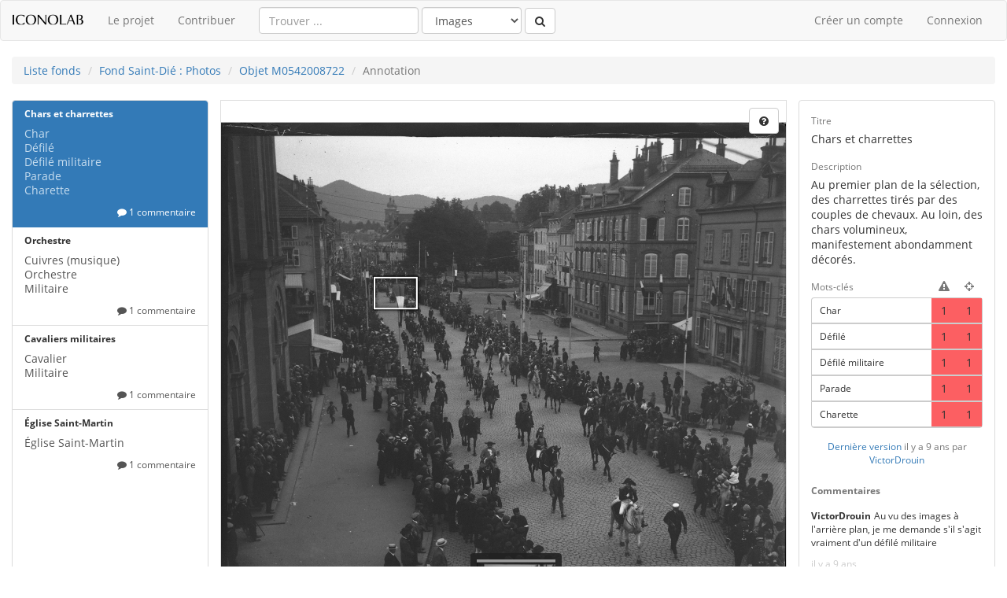

--- FILE ---
content_type: text/html; charset=utf-8
request_url: https://iconolab.iri-research.org/collections/stdie-photos/images/62faaa88-a6da-437b-aa7d-8028be1c6fb6/annotations/38eb0dcf-87e2-4aca-b589-199e0da296a8
body_size: 5847
content:





<!DOCTYPE html>
<html>


  <head>
    <title>iconolab</title>

    
      <link rel="stylesheet" href="/static/iconolab/css/iconolab_fonts.css?v=0.1.10" >
      <link rel="stylesheet" href="/static/iconolab/css/iconolab.css?v=0.1.10">
    

     

  </head>


  <body>
    



<header>
  <section id="topnav">
    <nav class="navbar navbar-default">
      <div class="container-fluid">
        <div class="navbar-header">
            
              <a class="navbar-brand" href="/home">
                <img src="/static/iconolab/img/iconolab.png" alt="Iconolab" height="20">
              </a>
            
        </div>
        <div id="navbar" class="navbar-collapse collapse">
          <ul class="nav navbar-nav">
            <li><a href="/help/">Le projet</a></li>
            <li><a href="/collections/stdie-photos">Contribuer</a></li>
          </ul>
          

<form class="navbar-form navbar-left" method="GET" action="/search/collection/stdie-photos" role="search">
  
  <div class="form-group">
    <input name="q" type="text" class="form-control" placeholder="Trouver ...">
    <select name="model_type" class="form-control">
      <option value="images">Images</option>
      <option value="annotations">Annotations</option>
    </select>
    <button type="submit" class="btn btn-default"><i class="fa fa-search" aria-hidden="true"></i></button>
  </div>
</form>

          <ul class="nav navbar-nav navbar-right">
            
              <li><a href="/account/register/">Créer un compte</a></li>
              <li><a href="/account/login/?next=/collections/stdie-photos/images/62faaa88-a6da-437b-aa7d-8028be1c6fb6/annotations/38eb0dcf-87e2-4aca-b589-199e0da296a8">Connexion</a></li>
            
          </ul>
        </div><!--/.nav-collapse -->
      </div><!--/.container-fluid -->
    </nav>
  </section>
</header>

<div class="container-fluid">

<ol class="breadcrumb">
  <li><a href="/home">Liste fonds</a></li>
  
    <li><a href="/collections/stdie-photos">Fond Saint-Dié : Photos</a></li>
    
      <li><a href="/collections/stdie-photos/items/75976428-8de7-4980-906a-68b22cd14b02">Objet M0542008722</a></li>
      
        <li class="active">Annotation</li>
      
    
  
</ol>


</div>


  <div class="container-fluid">
  



<div class="annotation-navigator">
  <div class="annotation-navigator-list">
    <div class="panel panel-default" data-intro="Cliquez sur les annotations pour les afficher ou les masquer" data-position="right">
      
        <annotation-list
          v-bind:annotations="annotations"
          v-bind:annotation="annotation"
          annotation-url="/collections/stdie-photos/images/62faaa88-a6da-437b-aa7d-8028be1c6fb6/annotations/:annotation_guid"
          v-on:click:annotation="onAnnotationClick($event)"
          v-on:close:annotation="onAnnotationClose"><annotation-list>
      
    </div>
  </div>
  <div class="annotation-navigator-canvas">
    <image-annotator v-bind:annotation="annotation"
      ref="annotator"
      image="/media/uploads/IC.134.MPN.D.722.18.jpg"
      thumbnail="/media/cache/08/0c/080c284e09fc3f07e383a81c495fc315.jpg"
      login-url="/account/login/?next=/collections/stdie-photos/images/62faaa88-a6da-437b-aa7d-8028be1c6fb6/annotations/38eb0dcf-87e2-4aca-b589-199e0da296a8"
      v-bind:is-authenticated="isAuthenticated"
      v-bind:annotations="annotations"
      v-on:click:annotation="onAnnotationClick($event)"
      v-on:close:annotation="onAnnotationClose"
      v-on:add:annotation="onAnnotationAdd"></image-annotator>
    <form id="form-annotation" action="/collections/stdie-photos/images/62faaa88-a6da-437b-aa7d-8028be1c6fb6/annotations/create" method="POST">
      <input type='hidden' name='csrfmiddlewaretoken' value='2qo60qBiHtaeXGwiaUJ5lIottkz7yWfBgJa0xSRI9UwG4IsTBHfvG5DuQ20hIghw' />
      <input type="hidden" name="title">
      <input type="hidden" name="description">
      <input type="hidden" name="fragment">
      <input type="hidden" name="tags">
    </form>
  </div>
  <div class="annotation-navigator-panel">
    <div class="panel panel-default">
      <div class="panel-body">
        <annotation-form v-bind:annotation="annotation"
          v-bind:is-authenticated="isAuthenticated"
          new-annotation-url="/collections/stdie-photos/images/62faaa88-a6da-437b-aa7d-8028be1c6fb6/annotations/create"
          edit-annotation-url="/collections/stdie-photos/images/62faaa88-a6da-437b-aa7d-8028be1c6fb6/annotations/:annotation_guid/edit"
          revisions-url="/collections/stdie-photos/images/62faaa88-a6da-437b-aa7d-8028be1c6fb6/annotations/:annotation_guid/revisions"
          author-url="/user/--username--"
          v-on:close="onAnnotationClose">
          <input type='hidden' name='csrfmiddlewaretoken' value='2qo60qBiHtaeXGwiaUJ5lIottkz7yWfBgJa0xSRI9UwG4IsTBHfvG5DuQ20hIghw' />
        </annotation-form>
        <div class="annotation-comment-box" id="form-comment">
          <comment-form v-if="showCommentForm"></comment-form>
        </div>
        <div v-show="showCommentList" style="display: none;" class="annotation-comment-list">
          <label class="small text-muted">Commentaires</label>
          <comment-list v-bind:annotation="annotation"
            v-bind:is-authenticated="isAuthenticated"
            fetch="/comments/annotation/:annotation_guid/comments.json"></comment-list>
        </div>
      </div>
    </div>
  </div>
</div>
<div class="annotation-navigator-metadata">

  

<dl class="dl-horizontal">
  <dt>Désignation</dt><dd>Défilé place Saint-Martin (Saint-Dié)</dd>
  
  <dt>Domaine</dt><dd>photographie</dd>
  <dt>Conservé à</dt><dd>Saint-Dié-des-Vosges ; musée Pierre Noël</dd>
  
  
  <dt>Mesures : L. 8,3 cm ; l. 9 cm</h5>
  
  
  <dt>Crédits photographiques</dt><dd>© Eléonore Buffler</dd>
  <dt>Numéro d'inventaire</dt><dd>D.722.18</dd>
</dl>



<p class="text-center">
  <a href= "http://www.culture.gouv.fr/public/mistral/joconde_fr?ACTION=CHERCHER&amp;FIELD_98=REF&amp;VALUE_98=M0542008722" target="_blank">
  Cet objet dans Joconde catalogue collectif des collections des musées de France
  </a>
</p>






</div>


  </div>

      <footer>
        



<div class="container">
<hr style="margin-top: 5px;">
  <div class="pull-left footer-info">
    <h4><small>Version 0.1.10&nbsp;/&nbsp;0.1.38</small></h4>
  </div>
  <div class="pull-right partners-icons">
    <a href="http://www.iri.centrepompidou.fr"><img src="/static/iconolab/img/logo_IRI_footer.png"></a>
    &nbsp;&nbsp;
    <a href="http://www.culturecommunication.gouv.fr/"><img src="/static/iconolab_mcc/img/logo_mcc_footer.png"></a>
  </div>
  <div class="pull-right footer-link">
    <h4><small><a href="/legalmentions/">Mentions légales</a></small></h4>
  </div>
  <div class="pull-right footer-link">
    <h4><small><a href="/credits/">Crédits</a></small></h4>
  </div>
  <div class="pull-right footer-link">
    <h4><small><a href="/contributioncharter/">Charte de contribution</a></small></h4>
  </div>
  <div class="pull-right footer-link">
    <h4><small><a href="/glossary/">Glossaire</a></small></h4>
  </div>
</div>

      </footer>
      <script src="/static/iconolab/js/vendor.js?v=0.1.10" type="text/javascript"></script>
      <script src="/static/iconolab/js/iconolab.js?v=0.1.10" type="text/javascript"></script>
      
<script>

  var currentPath = "/collections/stdie-photos/images/62faaa88-a6da-437b-aa7d-8028be1c6fb6/annotations/38eb0dcf-87e2-4aca-b589-199e0da296a8";
  var getCommentFormURL = "/comments/annotation/:annotation_guid/comment-form"
  var imageURL = "/collections/stdie-photos/images/62faaa88-a6da-437b-aa7d-8028be1c6fb6"
  var annotationURL = "/collections/stdie-photos/images/62faaa88-a6da-437b-aa7d-8028be1c6fb6/annotations/:annotation_guid"
  var isAuthenticated = false;

  window.onpopstate = function(event) {
    if (event.state.annotation_guid) {
      vm.annotation = getAnnotationByGuid(event.state.annotation_guid);
    } else {
      vm.annotation = null;
    }
  };

  Vue.component('comment-form', {
    template: '<div></div>',
    data: function() {
      return {
        replyTo: 0,
        btnGroupClass: {}
      }
    }
  });

  var annotations = [];
  
    
  annotations.push(JSON.parse("{\"annotation_guid\":\"38eb0dcf-87e2-4aca-b589-199e0da296a8\",\"title\":\"Chars et charrettes\",\"description\":\"Au premier plan de la sélection, des charrettes tirés par des couples de chevaux. Au loin, des chars volumineux, manifestement abondamment décorés.\",\"fragment\":\"M27.151951602016496,30.6549014820772C27.151951602016496,30.6549014820772,34.67130644072617,30.6549014820772,34.67130644072617,30.6549014820772C34.67130644072617,30.6549014820772,34.67130644072617,36.83137207031249,34.67130644072617,36.83137207031249C34.67130644072617,36.83137207031249,27.151951602016496,36.83137207031249,27.151951602016496,36.83137207031249C27.151951602016496,36.83137207031249,27.151951602016496,30.6549014820772,27.151951602016496,30.6549014820772 Z;RECT\",\"tags\":[{\"tag_label\":\"Char\",\"tag_link\":\"http://fr.dbpedia.org/resource/Char\",\"accuracy\":1,\"relevancy\":1},{\"tag_label\":\"Défilé\",\"tag_link\":\"http://fr.dbpedia.org/resource/Défilé\",\"accuracy\":1,\"relevancy\":1},{\"tag_label\":\"Défilé militaire\",\"tag_link\":\"http://fr.dbpedia.org/resource/Défilé_militaire\",\"accuracy\":1,\"relevancy\":1},{\"tag_label\":\"Parade\",\"tag_link\":\"http://fr.dbpedia.org/resource/Parade\",\"accuracy\":1,\"relevancy\":1},{\"tag_label\":\"Charette\",\"tag_link\":\"http://fr.dbpedia.org/resource/Charette\",\"accuracy\":1,\"relevancy\":1}],\"stats\":{\"submitted_revisions_count\":1,\"awaiting_revisions_count\":0,\"accepted_revisions_count\":1,\"contributors_count\":1,\"views_count\":196,\"comments_count\":1,\"tag_count\":5},\"created\":\"2016-09-25T23:14:01.801874Z\",\"author\":\"VictorDrouin\"}"));
    
  annotations.push(JSON.parse("{\"annotation_guid\":\"a6ce92fc-f07a-4aad-9682-b25e4858d17b\",\"title\":\"Orchestre\",\"description\":\"Ensemble musicien, probablement constitué d\'une majorité de Cuivres\",\"fragment\":\"M32.480910449959964,37.83268037683822C32.480910449959964,37.83268037683822,39.87388957709469,37.83268037683822,39.87388957709469,37.83268037683822C39.87388957709469,37.83268037683822,39.87388957709469,42.232680376838225,39.87388957709469,42.232680376838225C39.87388957709469,42.232680376838225,32.480910449959964,42.232680376838225,32.480910449959964,42.232680376838225C32.480910449959964,42.232680376838225,32.480910449959964,37.83268037683822,32.480910449959964,37.83268037683822 Z;RECT\",\"tags\":[{\"tag_label\":\"Cuivres (musique)\",\"tag_link\":\"http://fr.dbpedia.org/resource/Cuivres_(musique)\",\"accuracy\":1,\"relevancy\":1},{\"tag_label\":\"Orchestre\",\"tag_link\":\"http://fr.dbpedia.org/resource/Orchestre\",\"accuracy\":1,\"relevancy\":1},{\"tag_label\":\"Militaire\",\"tag_link\":\"http://fr.dbpedia.org/resource/Militaire\",\"accuracy\":1,\"relevancy\":1}],\"stats\":{\"submitted_revisions_count\":1,\"awaiting_revisions_count\":0,\"accepted_revisions_count\":1,\"contributors_count\":1,\"views_count\":103,\"comments_count\":1,\"tag_count\":3},\"created\":\"2016-09-25T23:09:51.828555Z\",\"author\":\"VictorDrouin\"}"));
    
  annotations.push(JSON.parse("{\"annotation_guid\":\"2eb87fed-6209-455a-8025-ef66816cfaae\",\"title\":\"Cavaliers militaires\",\"description\":\"Militaires à cheval, en uniforme de parade\",\"fragment\":\"M37.97178496445831,41.505882352941164C37.97178496445831,41.505882352941164,37.213530695008586,44.23529411764704,37.213530695008586,44.23529411764704C37.213530695008586,44.23529411764704,37.42415688096684,45.55294117647057,37.42415688096684,45.55294117647057C37.42415688096684,45.55294117647057,37.803284015691695,46.682352941176454,37.803284015691695,46.682352941176454C37.803284015691695,46.682352941176454,38.64578875952471,47.48235294117646,38.64578875952471,47.48235294117646C38.64578875952471,47.48235294117646,39.572543977741034,48.564705882352925,39.572543977741034,48.564705882352925C39.572543977741034,48.564705882352925,42.437060106773295,49.411764705882334,42.437060106773295,49.411764705882334C42.437060106773295,49.411764705882334,42.858312478689804,51.05882352941175,42.858312478689804,51.05882352941175C42.858312478689804,51.05882352941175,43.44806579937291,52.94117647058821,43.44806579937291,52.94117647058821C43.44806579937291,52.94117647058821,44.45907149197254,53.6941176470588,44.45907149197254,53.6941176470588C44.45907149197254,53.6941176470588,45.301576235805555,55.623529411764686,45.301576235805555,55.623529411764686C45.301576235805555,55.623529411764686,46.52320811436343,57.03529411764704,46.52320811436343,57.03529411764704C46.52320811436343,57.03529411764704,47.3235876210048,57.97647058823527,47.3235876210048,57.97647058823527C47.3235876210048,57.97647058823527,50.86210754510346,61.12941176470586,50.86210754510346,61.12941176470586C50.86210754510346,61.12941176470586,52.884118930302705,63.01176470588233,52.884118930302705,63.01176470588233C52.884118930302705,63.01176470588233,54.14787604605223,69.22352941176467,54.14787604605223,69.22352941176467C54.14787604605223,69.22352941176467,55.70650982214331,69.22352941176467,55.70650982214331,69.22352941176467C55.70650982214331,69.22352941176467,57.6863959701509,68.94117647058822,57.6863959701509,68.94117647058822C57.6863959701509,68.94117647058822,59.20290450905033,68.70588235294116,59.20290450905033,68.70588235294116C59.20290450905033,68.70588235294116,59.70840735535014,66.16470588235292,59.70840735535014,66.16470588235292C59.70840735535014,66.16470588235292,59.792657829733436,64.42352941176469,59.792657829733436,64.42352941176469C59.792657829733436,64.42352941176469,58.571025951175564,62.917647058823505,58.571025951175564,62.917647058823505C58.571025951175564,62.917647058823505,57.602145495767594,61.55294117647057,57.602145495767594,61.55294117647057C57.602145495767594,61.55294117647057,56.717515514742935,57.88235294117645,56.717515514742935,57.88235294117645 Z;FREE\",\"tags\":[{\"tag_label\":\"Cavalier\",\"tag_link\":\"http://fr.dbpedia.org/resource/Cavalier\",\"accuracy\":5,\"relevancy\":5},{\"tag_label\":\"Militaire\",\"tag_link\":\"http://fr.dbpedia.org/resource/Militaire\",\"accuracy\":5,\"relevancy\":5}],\"stats\":{\"submitted_revisions_count\":1,\"awaiting_revisions_count\":0,\"accepted_revisions_count\":1,\"contributors_count\":1,\"views_count\":111,\"comments_count\":1,\"tag_count\":2},\"created\":\"2016-09-25T23:05:57.292345Z\",\"author\":\"VictorDrouin\"}"));
    
  annotations.push(JSON.parse("{\"annotation_guid\":\"adc21a12-cd40-42b9-8ef9-779525a894f2\",\"title\":\"Église Saint-Martin\",\"description\":\"Édifice catholique de style néo-roman en grès rose des Vosges\",\"fragment\":\"M1.6286764705882353,4.146263716899341C1.6286764705882353,4.146263716899341,8.334558823529413,4.146263716899341,8.334558823529413,4.146263716899341C8.334558823529413,4.146263716899341,8.334558823529413,69.20190759607263,8.334558823529413,69.20190759607263C8.334558823529413,69.20190759607263,1.6286764705882357,69.20190759607263,1.6286764705882357,69.20190759607263C1.6286764705882357,69.20190759607263,1.6286764705882353,4.146263716899341,1.6286764705882353,4.146263716899341 Z;RECT\",\"tags\":[{\"tag_label\":\"Église Saint-Martin\",\"tag_link\":\"http://fr.dbpedia.org/resource/Église_Saint-Martin\",\"accuracy\":5,\"relevancy\":3}],\"stats\":{\"submitted_revisions_count\":1,\"awaiting_revisions_count\":0,\"accepted_revisions_count\":1,\"contributors_count\":1,\"views_count\":172,\"comments_count\":1,\"tag_count\":1},\"created\":\"2016-09-25T22:53:25.499402Z\",\"author\":\"VictorDrouin\"}"));
    
  

  
  var annotation = getAnnotationByGuid("38eb0dcf-87e2-4aca-b589-199e0da296a8");
  

  if (annotation) {
    getCommentForm(annotation).then(function(template) {
      updateCommentFormComponent(template);
      createViewModel();
    });
  } else {
    createViewModel();
  }

  var vm;
  function createViewModel() {

    vm = new Vue({
      el: '.annotation-navigator',
      data: function() {
        return {
          annotations: annotations,
          annotation: annotation,
          isAuthenticated: isAuthenticated,
        };
      },
      computed: {
        showCommentForm: function() {
          return this.annotation && this.annotation.annotation_guid && this.isAuthenticated
        },
        showCommentList: function() {
          return this.annotation && this.annotation.annotation_guid
        }
      },
      methods: {
        onAnnotationClick: function(annotation) {
          var self = this;
          if (annotation.annotation_guid) {
            getCommentForm(annotation).then(function(template) {
              updateCommentFormComponent(template);
              self.annotation = annotation;
              history.pushState({ annotation_guid: annotation.annotation_guid }, '', annotationURL.replace(':annotation_guid', annotation.annotation_guid));
            });
          }
        },
        onAnnotationClose: function() {
          this.annotation = null;
          history.pushState({ annotation_guid: null }, '', imageURL);
        },
        onAnnotationAdd: function() {
          addAnnotationWithoutFragment()
        }
      }
    });

    vm.$refs.annotator.$on('save', function(data) {
      $('#form-annotation').find('input[name="title"]').val(data.title);
      $('#form-annotation').find('input[name="description"]').val(data.description);
      $('#form-annotation').find('input[name="fragment"]').val(data.fragment);

      var tags = data.tags.map(function(tag) {
        return {
          tag_input: (typeof tag.tag_link === "string" && tag.tag_link.length) ? tag.tag_link : tag.tag_label,
          tag_label: tag.tag_label,
          accuracy: tag.accuracy,
          relevancy: tag.relevancy
        }
      })
      $('#form-annotation').find('input[name="tags"]').val(JSON.stringify(tags));
      $('#form-annotation').submit();
    })

  }

  function updateCommentFormComponent(template) {
    Vue.component('comment-form', function (resolve, reject) {
      resolve({
        props: ['reply-to'],
        template: template,
        data: function() {
          return {
            active: null,
            placeholder: 'Ajouter mon commentaire…'
          }
        },
        watch: {
          active: function(active) {
            if (active) {
              setTimeout(() => $(this.$el).find('[name="comment"]').focus(), 200);
            }
          }
        },
        computed: {
          btnGroupClass: function() {
            var classes = [
              { active: this.active || false }
            ];

            if (this.active) {
              classes.push('btn-group-' + this.active)
            }

            return classes;
          }
        },
        methods: {
          setActive: function(active, placeholder) {
            Object.assign(this, {
              active: active,
              placeholder: placeholder || 'Ajouter mon commentaire…'
            });
          }
        }
      });
    });
  }

  function getCommentForm(annotation) {
    if (annotation.annotation_guid) {
      return $.get(getCommentFormURL.replace(':annotation_guid', annotation.annotation_guid), {
        next: annotationURL.replace(':annotation_guid', annotation.annotation_guid)
      })
    }
  }

  function getAnnotationByGuid(guid) {
    return _.find(annotations, function(annotation) {
      return annotation.annotation_guid === guid;
    });
  }

  function addAnnotationWithoutFragment() {
    vm.annotation = {
      annotation_guid: null,
      title: '',
      description: '',
      fragment: '',
      tags:[]
    }
  }

</script>

      
      
      

<!-- Piwik -->
<script type="text/javascript">
  var _paq = _paq || [];
  /* tracker methods like "setCustomDimension" should be called before "trackPageView" */
  _paq.push(['trackPageView']);
  _paq.push(['enableLinkTracking']);
  (function() {
    var u="//piwik.inventaire-des-orgues.fr/";
    _paq.push(['setTrackerUrl', u+'piwik.php']);
    _paq.push(['setSiteId', '2']);
    var d=document, g=d.createElement('script'), s=d.getElementsByTagName('script')[0];
    g.type='text/javascript'; g.async=true; g.defer=true; g.src=u+'piwik.js'; s.parentNode.insertBefore(g,s);
  })();
</script>
<!-- End Piwik Code -->


      
	</body>
</html>


--- FILE ---
content_type: text/html; charset=utf-8
request_url: https://iconolab.iri-research.org/comments/annotation/38eb0dcf-87e2-4aca-b589-199e0da296a8/comment-form?next=%2Fcollections%2Fstdie-photos%2Fimages%2F62faaa88-a6da-437b-aa7d-8028be1c6fb6%2Fannotations%2F38eb0dcf-87e2-4aca-b589-199e0da296a8
body_size: 1198
content:
<form class="comment-form" action="/comments/annotation/post" method="POST">

  <input type='hidden' name='csrfmiddlewaretoken' value='R3Ul2uQ4BvVaxRtAvciiUzj0cYd1tF0q5mGfzW6u3WhCETpbWZOIfWy1zGEbDZ2l' />

  <input type="hidden" name="content_type" value="iconolab.annotation" id="id_content_type" />
  <input type="hidden" name="object_pk" value="16" id="id_object_pk" />
  <input type="hidden" name="timestamp" value="1769073297" id="id_timestamp" />
  <input type="hidden" name="security_hash" value="b7010f8085211a0cc73f2aa4da814d267ea48513" id="id_security_hash" />

  <input type="hidden" name="next" value="/collections/stdie-photos/images/62faaa88-a6da-437b-aa7d-8028be1c6fb6/annotations/38eb0dcf-87e2-4aca-b589-199e0da296a8">
  <input type="hidden" name="reply_to" v-bind:value="replyTo || 0"></input>

  <div class="btn-group-wrapper" data-intro="Commentez l'annotation" data-position="top">
    <div data-toggle="buttons"
      class="btn-group btn-group-metacategory"
      v-bind:class="btnGroupClass">

      
      <label title="Appel à contribution"
        v-bind:class="{ active: active === 'request-for-contribution' }"
        v-on:click.prevent="setActive('request-for-contribution', 'Détailler mon appel à contribution…')"
        class="btn btn-default btn-request-for-contribution">
        <input type="radio" name="metacategories" value="21">
        <i class="fa fa-users"></i>
      </label>
      
      
      <label title="Référence"
        v-bind:class="{ active: active === 'reference' }"
        v-on:click.prevent="setActive('reference')"
        class="btn btn-default btn-reference">
        <input type="radio" name="metacategories" value="23">
        <i class="fa fa-book"></i>
      </label>
      

      <label title="Commentaire"
        v-bind:class="{ active: active === 'comment' }"
        v-on:click.prevent="setActive('comment')"
        class="btn btn-default btn-comment">
        <i class="fa fa-comment"></i>
      </label>

      
      <label title="Accord"
        v-bind:class="{ active: active === 'agree' }"
        v-on:click.prevent="setActive('agree', 'Expliquez pourquoi vous êtes d\'accord…')"
        class="btn btn-default btn-agree">
        <input type="radio" name="metacategories" value="24">
        <i class="fa fa-thumbs-up"></i>
      </label>
      
      
      <label title="Désaccord"
        v-bind:class="{ active: active === 'disagree' }"
        v-on:click.prevent="setActive('disagree', 'Expliquez pourquoi vous n\'êtes pas d\'accord…')"
        class="btn btn-default btn-disagree">
        <input type="radio" name="metacategories" value="25">
        <i class="fa fa-thumbs-down"></i>
      </label>
      

    </div>
  </div>

  <transition name="slide-down">
    <div v-show="active">
      <fieldset class="form-group form-group-sm">
        <textarea class="form-control input-sm"
          name="comment"
          id="id_comment"
          v-bind:placeholder="placeholder"></textarea>
      </fieldset>

      <button type="submit" class="btn btn-xs btn-primary">Commenter</button>
      <a href="#" v-on:click.prevent="active = null" class="text-muted" style="margin-left: 5px;">
        <small>Annuler</small>
      </a>
    </div>
  </transition>

</form>


--- FILE ---
content_type: text/css
request_url: https://iconolab.iri-research.org/static/iconolab/css/iconolab_fonts.css?v=0.1.10
body_size: 323
content:
/* open-sans-regular - cyrillic-ext_latin-ext_greek-ext_greek_latin_vietnamese_cyrillic */
@font-face {
    font-family: 'Open Sans';
    font-style: normal;
    font-weight: 400;
    src: url('../fonts/open-sans-v15-cyrillic-ext_latin-ext_greek-ext_greek_latin_vietnamese_cyrillic-regular.eot'); /* IE9 Compat Modes */
    src: local('Open Sans Regular'), local('OpenSans-Regular'),
         url('../fonts/open-sans-v15-cyrillic-ext_latin-ext_greek-ext_greek_latin_vietnamese_cyrillic-regular.eot?#iefix') format('embedded-opentype'), /* IE6-IE8 */
         url('../fonts/open-sans-v15-cyrillic-ext_latin-ext_greek-ext_greek_latin_vietnamese_cyrillic-regular.woff2') format('woff2'), /* Super Modern Browsers */
         url('../fonts/open-sans-v15-cyrillic-ext_latin-ext_greek-ext_greek_latin_vietnamese_cyrillic-regular.woff') format('woff'), /* Modern Browsers */
         url('../fonts/open-sans-v15-cyrillic-ext_latin-ext_greek-ext_greek_latin_vietnamese_cyrillic-regular.ttf') format('truetype'), /* Safari, Android, iOS */
         url('../fonts/open-sans-v15-cyrillic-ext_latin-ext_greek-ext_greek_latin_vietnamese_cyrillic-regular.svg#OpenSans') format('svg'); /* Legacy iOS */
  }
  /* open-sans-700 - cyrillic-ext_latin-ext_greek-ext_greek_latin_vietnamese_cyrillic */
  @font-face {
    font-family: 'Open Sans';
    font-style: normal;
    font-weight: 700;
    src: url('../fonts/open-sans-v15-cyrillic-ext_latin-ext_greek-ext_greek_latin_vietnamese_cyrillic-700.eot'); /* IE9 Compat Modes */
    src: local('Open Sans Bold'), local('OpenSans-Bold'),
         url('../fonts/open-sans-v15-cyrillic-ext_latin-ext_greek-ext_greek_latin_vietnamese_cyrillic-700.eot?#iefix') format('embedded-opentype'), /* IE6-IE8 */
         url('../fonts/open-sans-v15-cyrillic-ext_latin-ext_greek-ext_greek_latin_vietnamese_cyrillic-700.woff2') format('woff2'), /* Super Modern Browsers */
         url('../fonts/open-sans-v15-cyrillic-ext_latin-ext_greek-ext_greek_latin_vietnamese_cyrillic-700.woff') format('woff'), /* Modern Browsers */
         url('../fonts/open-sans-v15-cyrillic-ext_latin-ext_greek-ext_greek_latin_vietnamese_cyrillic-700.ttf') format('truetype'), /* Safari, Android, iOS */
         url('../fonts/open-sans-v15-cyrillic-ext_latin-ext_greek-ext_greek_latin_vietnamese_cyrillic-700.svg#OpenSans') format('svg'); /* Legacy iOS */
  }


--- FILE ---
content_type: application/javascript; charset=utf-8
request_url: https://iconolab.iri-research.org/static/iconolab/js/iconolab.js?v=0.1.10
body_size: 836081
content:
!function(t){var e={};function n(r){if(e[r])return e[r].exports;var i=e[r]={i:r,l:!1,exports:{}};return t[r].call(i.exports,i,i.exports,n),i.l=!0,i.exports}n.m=t,n.c=e,n.d=function(t,e,r){n.o(t,e)||Object.defineProperty(t,e,{enumerable:!0,get:r})},n.r=function(t){"undefined"!=typeof Symbol&&Symbol.toStringTag&&Object.defineProperty(t,Symbol.toStringTag,{value:"Module"}),Object.defineProperty(t,"__esModule",{value:!0})},n.t=function(t,e){if(1&e&&(t=n(t)),8&e)return t;if(4&e&&"object"==typeof t&&t&&t.__esModule)return t;var r=Object.create(null);if(n.r(r),Object.defineProperty(r,"default",{enumerable:!0,value:t}),2&e&&"string"!=typeof t)for(var i in t)n.d(r,i,function(e){return t[e]}.bind(null,i));return r},n.n=function(t){var e=t&&t.__esModule?function(){return t.default}:function(){return t};return n.d(e,"a",e),e},n.o=function(t,e){return Object.prototype.hasOwnProperty.call(t,e)},n.p="/static/",n(n.s=364)}([function(t,e,n){"use strict";function r(t,e,n,r,i,o,a,s){var l,c="function"==typeof t?t.options:t;if(e&&(c.render=e,c.staticRenderFns=n,c._compiled=!0),r&&(c.functional=!0),o&&(c._scopeId="data-v-"+o),a?(l=function(t){(t=t||this.$vnode&&this.$vnode.ssrContext||this.parent&&this.parent.$vnode&&this.parent.$vnode.ssrContext)||"undefined"==typeof __VUE_SSR_CONTEXT__||(t=__VUE_SSR_CONTEXT__),i&&i.call(this,t),t&&t._registeredComponents&&t._registeredComponents.add(a)},c._ssrRegister=l):i&&(l=s?function(){i.call(this,this.$root.$options.shadowRoot)}:i),l)if(c.functional){c._injectStyles=l;var u=c.render;c.render=function(t,e){return l.call(e),u(t,e)}}else{var f=c.beforeCreate;c.beforeCreate=f?[].concat(f,l):[l]}return{exports:t,options:c}}n.d(e,"a",function(){return r})},function(t,e,n){(function(e){t.exports=e.JQuery=n(112)}).call(this,n(2))},function(t,e){var n;n=function(){return this}();try{n=n||Function("return this")()||(0,eval)("this")}catch(t){"object"==typeof window&&(n=window)}t.exports=n},function(t,e){var n=t.exports="undefined"!=typeof window&&window.Math==Math?window:"undefined"!=typeof self&&self.Math==Math?self:Function("return this")();"number"==typeof __g&&(__g=n)},function(t,e,n){var r=n(164)("wks"),i=n(163),o=n(3).Symbol,a="function"==typeof o;(t.exports=function(t){return r[t]||(r[t]=a&&o[t]||(a?o:i)("Symbol."+t))}).store=r},function(t,e){var n=t.exports={version:"2.5.7"};"number"==typeof __e&&(__e=n)},function(t,e,n){var r,i;(function(){var n,o,a,s,l,c,u,f,d,h,p,m,v;t.exports=0;a="hasOwnProperty",s=/[\.\/]/,l=/\s*,\s*/,c=function(t,e){return t-e},u={n:{}},f=function(){for(var t=0,e=this.length;t<e;t++)if(void 0!==this[t])return this[t]},d=function(){for(var t=this.length;--t;)if(void 0!==this[t])return this[t]},h=Object.prototype.toString,p=String,m=Array.isArray||function(t){return t instanceof Array||"[object Array]"==h.call(t)},eve=function(t,e){var r,i=o,a=Array.prototype.slice.call(arguments,2),s=eve.listeners(t),l=0,u=[],h={},p=[],g=n;p.firstDefined=f,p.lastDefined=d,n=t,o=0;for(var m=0,v=s.length;m<v;m++)"zIndex"in s[m]&&(u.push(s[m].zIndex),s[m].zIndex<0&&(h[s[m].zIndex]=s[m]));for(u.sort(c);u[l]<0;)if(r=h[u[l++]],p.push(r.apply(e,a)),o)return o=i,p;for(m=0;m<v;m++)if("zIndex"in(r=s[m]))if(r.zIndex==u[l]){if(p.push(r.apply(e,a)),o)break;do{if((r=h[u[++l]])&&p.push(r.apply(e,a)),o)break}while(r)}else h[r.zIndex]=r;else if(p.push(r.apply(e,a)),o)break;return o=i,n=g,p},eve._events=u,eve.listeners=function(t){var e,n,r,i,o,a,l,c,f=m(t)?t:t.split(s),d=u,h=[d],p=[];for(i=0,o=f.length;i<o;i++){for(c=[],a=0,l=h.length;a<l;a++)for(n=[(d=h[a].n)[f[i]],d["*"]],r=2;r--;)(e=n[r])&&(c.push(e),p=p.concat(e.f||[]));h=c}return p},eve.separator=function(t){t?(t="["+(t=p(t).replace(/(?=[\.\^\]\[\-])/g,"\\"))+"]",s=new RegExp(t)):s=/[\.\/]/},eve.on=function(t,e){if("function"!=typeof e)return function(){};for(var n=m(t)?m(t[0])?t:[t]:p(t).split(l),r=0,i=n.length;r<i;r++)!function(t){for(var n,r=m(t)?t:p(t).split(s),i=u,o=0,a=r.length;o<a;o++)i=(i=i.n).hasOwnProperty(r[o])&&i[r[o]]||(i[r[o]]={n:{}});for(i.f=i.f||[],o=0,a=i.f.length;o<a;o++)if(i.f[o]==e){n=!0;break}!n&&i.f.push(e)}(n[r]);return function(t){+t==+t&&(e.zIndex=+t)}},eve.f=function(t){var e=[].slice.call(arguments,1);return function(){eve.apply(null,[t,null].concat(e).concat([].slice.call(arguments,0)))}},eve.stop=function(){o=1},eve.nt=function(t){var e=m(n)?n.join("."):n;return t?new RegExp("(?:\\.|\\/|^)"+t+"(?:\\.|\\/|$)").test(e):e},eve.nts=function(){return m(n)?n:n.split(s)},eve.off=eve.unbind=function(t,e){if(t){var n=m(t)?m(t[0])?t:[t]:p(t).split(l);if(n.length>1)for(var r=0,i=n.length;r<i;r++)eve.off(n[r],e);else{n=m(t)?t:p(t).split(s);var o,c,f,d,h,g=[u],v=[];for(r=0,i=n.length;r<i;r++)for(d=0;d<g.length;d+=f.length-2){if(f=[d,1],o=g[d].n,"*"!=n[r])o[n[r]]&&(f.push(o[n[r]]),v.unshift({n:o,name:n[r]}));else for(c in o)o[a](c)&&(f.push(o[c]),v.unshift({n:o,name:c}));g.splice.apply(g,f)}for(r=0,i=g.length;r<i;r++)for(o=g[r];o.n;){if(e){if(o.f){for(d=0,h=o.f.length;d<h;d++)if(o.f[d]==e){o.f.splice(d,1);break}!o.f.length&&delete o.f}for(c in o.n)if(o.n[a](c)&&o.n[c].f){var C=o.n[c].f;for(d=0,h=C.length;d<h;d++)if(C[d]==e){C.splice(d,1);break}!C.length&&delete o.n[c].f}}else for(c in delete o.f,o.n)o.n[a](c)&&o.n[c].f&&delete o.n[c].f;o=o.n}t:for(r=0,i=v.length;r<i;r++){for(c in(o=v[r]).n[o.name].f)continue t;for(c in o.n[o.name].n)continue t;delete o.n[o.name]}}}else eve._events=u={n:{}}},eve.once=function(t,e){var n=function(){return eve.off(t,n),e.apply(this,arguments)};return eve.on(t,n)},eve.version="0.5.0",eve.toString=function(){return"You are running Eve 0.5.0"},void 0!==t&&t.exports?t.exports=eve:r=function(){return eve}.apply(e,[]),v=window||this,void 0===(i=function(t){return function(t,e){var n=function(e){var n,r={},i=t.requestAnimationFrame||t.webkitRequestAnimationFrame||t.mozRequestAnimationFrame||t.oRequestAnimationFrame||t.msRequestAnimationFrame||function(t){return setTimeout(t,16,(new Date).getTime()),!0},o=Array.isArray||function(t){return t instanceof Array||"[object Array]"==Object.prototype.toString.call(t)},a=0,s="M"+(+new Date).toString(36),l=Date.now||function(){return+new Date},c=function(t){var e=this;if(null==t)return e.s;var n=e.s-t;e.b+=e.dur*n,e.B+=e.dur*n,e.s=t},u=function(t){if(null==t)return this.spd;this.spd=t},f=function(t){var e=this;if(null==t)return e.dur;e.s=e.s*t/e.dur,e.dur=t},d=function(){var t=this;delete r[t.id],t.update(),e("mina.stop."+t.id,t)},h=function(){var t=this;t.pdif||(delete r[t.id],t.update(),t.pdif=t.get()-t.b)},p=function(){var t=this;t.pdif&&(t.b=t.get()-t.pdif,delete t.pdif,r[t.id]=t,m())},g=function(){var t,e=this;if(o(e.start)){t=[];for(var n=0,r=e.start.length;n<r;n++)t[n]=+e.start[n]+(e.end[n]-e.start[n])*e.easing(e.s)}else t=+e.start+(e.end-e.start)*e.easing(e.s);e.set(t)},m=function(t){if(t){var o=0;for(var a in r)if(r.hasOwnProperty(a)){var s=r[a],l=s.get();o++,s.s=(l-s.b)/(s.dur/s.spd),s.s>=1&&(delete r[a],s.s=1,o--,function(t){setTimeout(function(){e("mina.finish."+t.id,t)})}(s)),s.update()}n=!!o&&i(m)}else n||(n=i(m))},v=function(t,e,n,i,o,l,C){var y={id:s+(a++).toString(36),start:t,end:e,b:n,s:0,dur:i-n,spd:1,get:o,set:l,easing:C||v.linear,status:c,speed:u,duration:f,stop:d,pause:h,resume:p,update:g};r[y.id]=y;var A,I=0;for(A in r)if(r.hasOwnProperty(A)&&2==++I)break;return 1==I&&m(),y};return v.time=l,v.getById=function(t){return r[t]||null},v.linear=function(t){return t},v.easeout=function(t){return Math.pow(t,1.7)},v.easein=function(t){return Math.pow(t,.48)},v.easeinout=function(t){if(1==t)return 1;if(0==t)return 0;var e=.48-t/1.04,n=Math.sqrt(.1734+e*e),r=n-e,i=Math.pow(Math.abs(r),1/3)*(r<0?-1:1),o=-n-e,a=Math.pow(Math.abs(o),1/3)*(o<0?-1:1),s=i+a+.5;return 3*(1-s)*s*s+s*s*s},v.backin=function(t){if(1==t)return 1;var e=1.70158;return t*t*((e+1)*t-e)},v.backout=function(t){if(0==t)return 0;var e=1.70158;return(t-=1)*t*((e+1)*t+e)+1},v.elastic=function(t){return t==!!t?t:Math.pow(2,-10*t)*Math.sin((t-.075)*(2*Math.PI)/.3)+1},v.bounce=function(t){var e=7.5625,n=2.75;return t<1/n?e*t*t:t<2/n?e*(t-=1.5/n)*t+.75:t<2.5/n?e*(t-=2.25/n)*t+.9375:e*(t-=2.625/n)*t+.984375},t.mina=v,v}(void 0===e?function(){}:e),r=function(t){function n(t,e){if(t){if(t.nodeType)return W(t);if(O(t,"array")&&n.set)return n.set.apply(n,t);if(t instanceof q)return t;if(null==e)return W(t=r.doc.querySelector(String(t)))}return new U(t=null==t?"100%":t,e=null==e?"100%":e)}n.version="0.5.1",n.toString=function(){return"Snap v"+this.version},n._={};var r={win:t.window,doc:t.window.document};n._.glob=r;var i,o,a="hasOwnProperty",s=String,l=parseFloat,c=parseInt,u=Math,f=u.max,d=u.min,h=u.abs,p=(u.pow,u.PI),m=(u.round,""),v=Object.prototype.toString,C=/^\s*((#[a-f\d]{6})|(#[a-f\d]{3})|rgba?\(\s*([\d\.]+%?\s*,\s*[\d\.]+%?\s*,\s*[\d\.]+%?(?:\s*,\s*[\d\.]+%?)?)\s*\)|hsba?\(\s*([\d\.]+(?:deg|\xb0|%)?\s*,\s*[\d\.]+%?\s*,\s*[\d\.]+(?:%?\s*,\s*[\d\.]+)?%?)\s*\)|hsla?\(\s*([\d\.]+(?:deg|\xb0|%)?\s*,\s*[\d\.]+%?\s*,\s*[\d\.]+(?:%?\s*,\s*[\d\.]+)?%?)\s*\))\s*$/i,y=(n._.separator=/[,\s]+/,/[\s]*,[\s]*/),A={hs:1,rg:1},I=/([a-z])[\s,]*((-?\d*\.?\d*(?:e[\-+]?\d+)?[\s]*,?[\s]*)+)/gi,b=/([rstm])[\s,]*((-?\d*\.?\d*(?:e[\-+]?\d+)?[\s]*,?[\s]*)+)/gi,_=/(-?\d*\.?\d*(?:e[\-+]?\d+)?)[\s]*,?[\s]*/gi,w=0,x="S"+(+new Date).toString(36),k=function(t){return(t&&t.type?t.type:m)+x+(w++).toString(36)},T="http://www.w3.org/1999/xlink",S="http://www.w3.org/2000/svg",j={};function E(t,e){if(e){if("#text"==t&&(t=r.doc.createTextNode(e.text||e["#text"]||"")),"#comment"==t&&(t=r.doc.createComment(e.text||e["#text"]||"")),"string"==typeof t&&(t=E(t)),"string"==typeof e)return 1==t.nodeType?"xlink:"==e.substring(0,6)?t.getAttributeNS(T,e.substring(6)):"xml:"==e.substring(0,4)?t.getAttributeNS(S,e.substring(4)):t.getAttribute(e):"text"==e?t.nodeValue:null;if(1==t.nodeType){for(var n in e)if(e[a](n)){var i=s(e[n]);i?"xlink:"==n.substring(0,6)?t.setAttributeNS(T,n.substring(6),i):"xml:"==n.substring(0,4)?t.setAttributeNS(S,n.substring(4),i):t.setAttribute(n,i):t.removeAttribute(n)}}else"text"in e&&(t.nodeValue=e.text)}else t=r.doc.createElementNS(S,t);return t}function O(t,e){return"finite"==(e=s.prototype.toLowerCase.call(e))?isFinite(t):!("array"!=e||!(t instanceof Array||Array.isArray&&Array.isArray(t)))||"null"==e&&null===t||e==typeof t&&null!==t||"object"==e&&t===Object(t)||v.call(t).slice(8,-1).toLowerCase()==e}function M(t,e,n){return function r(){var i=Array.prototype.slice.call(arguments,0),o=i.join("␀"),s=r.cache=r.cache||{},l=r.count=r.count||[];return s[a](o)?(function(t,e){for(var n=0,r=t.length;n<r;n++)if(t[n]===e)return t.push(t.splice(n,1)[0])}(l,o),n?n(s[o]):s[o]):(l.length>=1e3&&delete s[l.shift()],l.push(o),s[o]=t.apply(e,i),n?n(s[o]):s[o])}}function D(t){return t%360*p/180}n.url=function(t){return"url('#"+t+"')"},n._.$=E,n._.id=k,n.format=(i=/\{([^\}]+)\}/g,o=/(?:(?:^|\.)(.+?)(?=\[|\.|$|\()|\[('|")(.+?)\2\])(\(\))?/g,function(t,e){return s(t).replace(i,function(t,n){return function(t,e,n){var r=n;return e.replace(o,function(t,e,n,i,o){e=e||i,r&&(e in r&&(r=r[e]),"function"==typeof r&&o&&(r=r()))}),r=(null==r||r==n?t:r)+""}(t,n,e)})}),n._.clone=function t(e){if("function"==typeof e||Object(e)!==e)return e;var n=new e.constructor;for(var r in e)e[a](r)&&(n[r]=t(e[r]));return n},n._.cacher=M,n.rad=D,n.deg=function(t){return 180*t/p%360},n.sin=function(t){return u.sin(n.rad(t))},n.tan=function(t){return u.tan(n.rad(t))},n.cos=function(t){return u.cos(n.rad(t))},n.asin=function(t){return n.deg(u.asin(t))},n.acos=function(t){return n.deg(u.acos(t))},n.atan=function(t){return n.deg(u.atan(t))},n.atan2=function(t){return n.deg(u.atan2(t))},n.angle=function t(e,n,r,i,o,a){if(null==o){var s=e-r,l=n-i;return s||l?(180+180*u.atan2(-l,-s)/p+360)%360:0}return t(e,n,o,a)-t(r,i,o,a)},n.len=function(t,e,r,i){return Math.sqrt(n.len2(t,e,r,i))},n.len2=function(t,e,n,r){return(t-n)*(t-n)+(e-r)*(e-r)},n.closestPoint=function(t,e,n){function r(t){var r=t.x-e,i=t.y-n;return r*r+i*i}for(var i,o,a,s,l=t.node,c=l.getTotalLength(),u=c/l.pathSegList.numberOfItems*.125,f=1/0,d=0;d<=c;d+=u)(s=r(a=l.getPointAtLength(d)))<f&&(i=a,o=d,f=s);for(u*=.5;u>.5;){var h,p,g,m,v,C;(g=o-u)>=0&&(v=r(h=l.getPointAtLength(g)))<f?(i=h,o=g,f=v):(m=o+u)<=c&&(C=r(p=l.getPointAtLength(m)))<f?(i=p,o=m,f=C):u*=.5}return i={x:i.x,y:i.y,length:o,distance:Math.sqrt(f)}},n.is=O,n.snapTo=function(t,e,n){if(n=O(n,"finite")?n:10,O(t,"array")){for(var r=t.length;r--;)if(h(t[r]-e)<=n)return t[r]}else{var i=e%(t=+t);if(i<n)return e-i;if(i>t-n)return e-i+t}return e},n.getRGB=M(function(t){if(!t||(t=s(t)).indexOf("-")+1)return{r:-1,g:-1,b:-1,hex:"none",error:1,toString:F};if("none"==t)return{r:-1,g:-1,b:-1,hex:"none",toString:F};if(!A[a](t.toLowerCase().substring(0,2))&&"#"!=t.charAt()&&(t=P(t)),!t)return{r:-1,g:-1,b:-1,hex:"none",error:1,toString:F};var e,r,i,o,h,p,g=t.match(C);return g?(g[2]&&(i=c(g[2].substring(5),16),r=c(g[2].substring(3,5),16),e=c(g[2].substring(1,3),16)),g[3]&&(i=c((h=g[3].charAt(3))+h,16),r=c((h=g[3].charAt(2))+h,16),e=c((h=g[3].charAt(1))+h,16)),g[4]&&(p=g[4].split(y),e=l(p[0]),"%"==p[0].slice(-1)&&(e*=2.55),r=l(p[1]),"%"==p[1].slice(-1)&&(r*=2.55),i=l(p[2]),"%"==p[2].slice(-1)&&(i*=2.55),"rgba"==g[1].toLowerCase().slice(0,4)&&(o=l(p[3])),p[3]&&"%"==p[3].slice(-1)&&(o/=100)),g[5]?(p=g[5].split(y),e=l(p[0]),"%"==p[0].slice(-1)&&(e/=100),r=l(p[1]),"%"==p[1].slice(-1)&&(r/=100),i=l(p[2]),"%"==p[2].slice(-1)&&(i/=100),("deg"==p[0].slice(-3)||"°"==p[0].slice(-1))&&(e/=360),"hsba"==g[1].toLowerCase().slice(0,4)&&(o=l(p[3])),p[3]&&"%"==p[3].slice(-1)&&(o/=100),n.hsb2rgb(e,r,i,o)):g[6]?(p=g[6].split(y),e=l(p[0]),"%"==p[0].slice(-1)&&(e/=100),r=l(p[1]),"%"==p[1].slice(-1)&&(r/=100),i=l(p[2]),"%"==p[2].slice(-1)&&(i/=100),("deg"==p[0].slice(-3)||"°"==p[0].slice(-1))&&(e/=360),"hsla"==g[1].toLowerCase().slice(0,4)&&(o=l(p[3])),p[3]&&"%"==p[3].slice(-1)&&(o/=100),n.hsl2rgb(e,r,i,o)):(e=d(u.round(e),255),r=d(u.round(r),255),i=d(u.round(i),255),o=d(f(o,0),1),(g={r:e,g:r,b:i,toString:F}).hex="#"+(16777216|i|r<<8|e<<16).toString(16).slice(1),g.opacity=O(o,"finite")?o:1,g)):{r:-1,g:-1,b:-1,hex:"none",error:1,toString:F}},n),n.hsb=M(function(t,e,r){return n.hsb2rgb(t,e,r).hex}),n.hsl=M(function(t,e,r){return n.hsl2rgb(t,e,r).hex}),n.rgb=M(function(t,e,n,r){if(O(r,"finite")){var i=u.round;return"rgba("+[i(t),i(e),i(n),+r.toFixed(2)]+")"}return"#"+(16777216|n|e<<8|t<<16).toString(16).slice(1)});var P=function(t){var e=r.doc.getElementsByTagName("head")[0]||r.doc.getElementsByTagName("svg")[0],n="rgb(255, 0, 0)";return(P=M(function(t){if("red"==t.toLowerCase())return n;e.style.color=n,e.style.color=t;var i=r.doc.defaultView.getComputedStyle(e,m).getPropertyValue("color");return i==n?null:i}))(t)},N=function(){return"hsb("+[this.h,this.s,this.b]+")"},L=function(){return"hsl("+[this.h,this.s,this.l]+")"},F=function(){return 1==this.opacity||null==this.opacity?this.hex:"rgba("+[this.r,this.g,this.b,this.opacity]+")"},$=function(t,e,r){if(null==e&&O(t,"object")&&"r"in t&&"g"in t&&"b"in t&&(r=t.b,e=t.g,t=t.r),null==e&&O(t,string)){var i=n.getRGB(t);t=i.r,e=i.g,r=i.b}return(t>1||e>1||r>1)&&(t/=255,e/=255,r/=255),[t,e,r]},R=function(t,e,r,i){t=u.round(255*t),e=u.round(255*e),r=u.round(255*r);var o={r:t,g:e,b:r,opacity:O(i,"finite")?i:1,hex:n.rgb(t,e,r),toString:F};return O(i,"finite")&&(o.opacity=i),o};n.color=function(t){var e;return O(t,"object")&&"h"in t&&"s"in t&&"b"in t?(e=n.hsb2rgb(t),t.r=e.r,t.g=e.g,t.b=e.b,t.opacity=1,t.hex=e.hex):O(t,"object")&&"h"in t&&"s"in t&&"l"in t?(e=n.hsl2rgb(t),t.r=e.r,t.g=e.g,t.b=e.b,t.opacity=1,t.hex=e.hex):(O(t,"string")&&(t=n.getRGB(t)),O(t,"object")&&"r"in t&&"g"in t&&"b"in t&&!("error"in t)?(e=n.rgb2hsl(t),t.h=e.h,t.s=e.s,t.l=e.l,e=n.rgb2hsb(t),t.v=e.b):((t={hex:"none"}).r=t.g=t.b=t.h=t.s=t.v=t.l=-1,t.error=1)),t.toString=F,t},n.hsb2rgb=function(t,e,n,r){var i,o,a,s,l;return O(t,"object")&&"h"in t&&"s"in t&&"b"in t&&(n=t.b,e=t.s,r=t.o,t=t.h),s=(l=n*e)*(1-h((t=(t*=360)%360/60)%2-1)),i=o=a=n-l,R(i+=[l,s,0,0,s,l][t=~~t],o+=[s,l,l,s,0,0][t],a+=[0,0,s,l,l,s][t],r)},n.hsl2rgb=function(t,e,n,r){var i,o,a,s,l;return O(t,"object")&&"h"in t&&"s"in t&&"l"in t&&(n=t.l,e=t.s,t=t.h),(t>1||e>1||n>1)&&(t/=360,e/=100,n/=100),t=(t*=360)%360/60,s=(l=2*e*(n<.5?n:1-n))*(1-h(t%2-1)),i=o=a=n-l/2,R(i+=[l,s,0,0,s,l][t=~~t],o+=[s,l,l,s,0,0][t],a+=[0,0,s,l,l,s][t],r)},n.rgb2hsb=function(t,e,n){var r,i;return n=$(t,e,n),t=n[0],e=n[1],n=n[2],r=f(t,e,n),{h:((0==(i=r-d(t,e,n))?null:r==t?(e-n)/i:r==e?(n-t)/i+2:(t-e)/i+4)+360)%6*60/360,s:0==i?0:i/r,b:r,toString:N}},n.rgb2hsl=function(t,e,n){var r,i,o,a;return n=$(t,e,n),t=n[0],e=n[1],n=n[2],i=f(t,e,n),o=d(t,e,n),r=(i+o)/2,{h:((0==(a=i-o)?null:i==t?(e-n)/a:i==e?(n-t)/a+2:(t-e)/a+4)+360)%6*60/360,s:0==a?0:r<.5?a/(2*r):a/(2-2*r),l:r,toString:L}},n.parsePathString=function(t){if(!t)return null;var e=n.path(t);if(e.arr)return n.path.clone(e.arr);var r={a:7,c:6,o:2,h:1,l:2,m:2,r:4,q:4,s:4,t:2,v:1,u:3,z:0},i=[];return O(t,"array")&&O(t[0],"array")&&(i=n.path.clone(t)),i.length||s(t).replace(I,function(t,e,n){var o=[],a=e.toLowerCase();if(n.replace(_,function(t,e){e&&o.push(+e)}),"m"==a&&o.length>2&&(i.push([e].concat(o.splice(0,2))),a="l",e="m"==e?"l":"L"),"o"==a&&1==o.length&&i.push([e,o[0]]),"r"==a)i.push([e].concat(o));else for(;o.length>=r[a]&&(i.push([e].concat(o.splice(0,r[a]))),r[a]););}),i.toString=n.path.toString,e.arr=n.path.clone(i),i};var B=n.parseTransformString=function(t){if(!t)return null;var e=[];return O(t,"array")&&O(t[0],"array")&&(e=n.path.clone(t)),e.length||s(t).replace(b,function(t,n,r){var i=[];n.toLowerCase(),r.replace(_,function(t,e){e&&i.push(+e)}),e.push([n].concat(i))}),e.toString=n.path.toString,e};function z(t){return t.node.ownerSVGElement&&W(t.node.ownerSVGElement)||n.select("svg")}function H(t){O(t,"array")||(t=Array.prototype.slice.call(arguments,0));for(var e=0,n=0,r=this.node;this[e];)delete this[e++];for(e=0;e<t.length;e++)"set"==t[e].type?t[e].forEach(function(t){r.appendChild(t.node)}):r.appendChild(t[e].node);var i=r.childNodes;for(e=0;e<i.length;e++)this[n++]=W(i[e]);return this}function q(t){if(t.snap in j)return j[t.snap];var e;try{e=t.ownerSVGElement}catch(t){}this.node=t,e&&(this.paper=new U(e)),this.type=t.tagName||t.nodeName;var n=this.id=k(this);if(this.anims={},this._={transform:[]},t.snap=n,j[n]=this,"g"==this.type&&(this.add=H),this.type in{g:1,mask:1,pattern:1,symbol:1})for(var r in U.prototype)U.prototype[a](r)&&(this[r]=U.prototype[r])}function V(t){this.node=t}function Y(t,e){var n=E(t);e.appendChild(n);var r=W(n);return r}function U(t,e){var n,i,o,s=U.prototype;if(t&&t.tagName&&"svg"==t.tagName.toLowerCase()){if(t.snap in j)return j[t.snap];var l=t.ownerDocument;for(var c in n=new q(t),i=t.getElementsByTagName("desc")[0],o=t.getElementsByTagName("defs")[0],i||((i=E("desc")).appendChild(l.createTextNode("Created with Snap")),n.node.appendChild(i)),o||(o=E("defs"),n.node.appendChild(o)),n.defs=o,s)s[a](c)&&(n[c]=s[c]);n.paper=n.root=n}else E((n=Y("svg",r.doc.body)).node,{height:e,version:1.1,width:t,xmlns:S});return n}function W(t){return t?t instanceof q||t instanceof V?t:t.tagName&&"svg"==t.tagName.toLowerCase()?new U(t):t.tagName&&"object"==t.tagName.toLowerCase()&&"image/svg+xml"==t.type?new U(t.contentDocument.getElementsByTagName("svg")[0]):new q(t):t}n._.svgTransform2string=function(t){var e=[];return t=t.replace(/(?:^|\s)(\w+)\(([^)]+)\)/g,function(t,n,r){return r=r.split(/\s*,\s*|\s+/),"rotate"==n&&1==r.length&&r.push(0,0),"scale"==n&&(r.length>2?r=r.slice(0,2):2==r.length&&r.push(0,0),1==r.length&&r.push(r[0],0,0)),"skewX"==n?e.push(["m",1,0,u.tan(D(r[0])),1,0,0]):"skewY"==n?e.push(["m",1,u.tan(D(r[0])),0,1,0,0]):e.push([n.charAt(0)].concat(r)),t}),e},n._.rgTransform=/^[a-z][\s]*-?\.?\d/i,n._.transform2matrix=function(t,e){var r=B(t),i=new n.Matrix;if(r)for(var o=0,a=r.length;o<a;o++){var l,c,u,f,d,h=r[o],p=h.length,g=s(h[0]).toLowerCase(),m=h[0]!=g,v=m?i.invert():0;"t"==g&&2==p?i.translate(h[1],0):"t"==g&&3==p?m?(l=v.x(0,0),c=v.y(0,0),u=v.x(h[1],h[2]),f=v.y(h[1],h[2]),i.translate(u-l,f-c)):i.translate(h[1],h[2]):"r"==g?2==p?(d=d||e,i.rotate(h[1],d.x+d.width/2,d.y+d.height/2)):4==p&&(m?(u=v.x(h[2],h[3]),f=v.y(h[2],h[3]),i.rotate(h[1],u,f)):i.rotate(h[1],h[2],h[3])):"s"==g?2==p||3==p?(d=d||e,i.scale(h[1],h[p-1],d.x+d.width/2,d.y+d.height/2)):4==p?m?(u=v.x(h[2],h[3]),f=v.y(h[2],h[3]),i.scale(h[1],h[1],u,f)):i.scale(h[1],h[1],h[2],h[3]):5==p&&(m?(u=v.x(h[3],h[4]),f=v.y(h[3],h[4]),i.scale(h[1],h[2],u,f)):i.scale(h[1],h[2],h[3],h[4])):"m"==g&&7==p&&i.add(h[1],h[2],h[3],h[4],h[5],h[6])}return i},n._unit2px=function(t,e,n){var r=z(t).node,i={},o=r.querySelector(".svg---mgr");function a(t){if(null==t)return m;if(t==+t)return t;E(o,{width:t});try{return o.getBBox().width}catch(t){return 0}}function s(t){if(null==t)return m;if(t==+t)return t;E(o,{height:t});try{return o.getBBox().height}catch(t){return 0}}function l(r,o){null==e?i[r]=o(t.attr(r)||0):r==e&&(i=o(null==n?t.attr(r)||0:n))}switch(o||(E(o=E("rect"),{x:-9e9,y:-9e9,width:10,height:10,class:"svg---mgr",fill:"none"}),r.appendChild(o)),t.type){case"rect":l("rx",a),l("ry",s);case"image":l("width",a),l("height",s);case"text":l("x",a),l("y",s);break;case"circle":l("cx",a),l("cy",s),l("r",a);break;case"ellipse":l("cx",a),l("cy",s),l("rx",a),l("ry",s);break;case"line":l("x1",a),l("x2",a),l("y1",s),l("y2",s);break;case"marker":l("refX",a),l("markerWidth",a),l("refY",s),l("markerHeight",s);break;case"radialGradient":l("fx",a),l("fy",s);break;case"tspan":l("dx",a),l("dy",s);break;default:l(e,a)}return r.removeChild(o),i},r.doc.contains||r.doc.compareDocumentPosition,n._.getSomeDefs=function(t){var e=t.node.ownerSVGElement&&W(t.node.ownerSVGElement)||t.node.parentNode&&W(t.node.parentNode)||n.select("svg")||n(0,0),r=e.select("defs"),i=null!=r&&r.node;return i||(i=Y("defs",e.node).node),i},n._.getSomeSVG=z,n.select=function(t){return t=s(t).replace(/([^\\]):/g,"$1\\:"),W(r.doc.querySelector(t))},n.selectAll=function(t){for(var e=r.doc.querySelectorAll(t),i=(n.set||Array)(),o=0;o<e.length;o++)i.push(W(e[o]));return i},setInterval(function(){for(var t in j)if(j[a](t)){var e=j[t],n=e.node;("svg"!=e.type&&!n.ownerSVGElement||"svg"==e.type&&(!n.parentNode||"ownerSVGElement"in n.parentNode&&!n.ownerSVGElement))&&delete j[t]}},1e4),q.prototype.attr=function(t,n){var r=this.node;if(!t){if(1!=r.nodeType)return{text:r.nodeValue};for(var i=r.attributes,o={},s=0,l=i.length;s<l;s++)o[i[s].nodeName]=i[s].nodeValue;return o}if(O(t,"string")){if(!(arguments.length>1))return e("snap.util.getattr."+t,this).firstDefined();var c={};c[t]=n,t=c}for(var u in t)t[a](u)&&e("snap.util.attr."+u,this,t[u]);return this},n.parse=function(t){var e=r.doc.createDocumentFragment(),n=!0,i=r.doc.createElement("div");if((t=s(t)).match(/^\s*<\s*svg(?:\s|>)/)||(t="<svg>"+t+"</svg>",n=!1),i.innerHTML=t,t=i.getElementsByTagName("svg")[0])if(n)e=t;else for(;t.firstChild;)e.appendChild(t.firstChild);return new V(e)},n.fragment=function(){for(var t=Array.prototype.slice.call(arguments,0),e=r.doc.createDocumentFragment(),i=0,o=t.length;i<o;i++){var a=t[i];a.node&&a.node.nodeType&&e.appendChild(a.node),a.nodeType&&e.appendChild(a),"string"==typeof a&&e.appendChild(n.parse(a).node)}return new V(e)},n._.make=Y,n._.wrap=W,U.prototype.el=function(t,e){var n=Y(t,this.node);return e&&n.attr(e),n},q.prototype.children=function(){for(var t=[],e=this.node.childNodes,r=0,i=e.length;r<i;r++)t[r]=n(e[r]);return t},q.prototype.toJSON=function(){var t=[];return function t(e,n){for(var r=0,i=e.length;r<i;r++){var o={type:e[r].type,attr:e[r].attr()},a=e[r].children();n.push(o),a.length&&t(a,o.childNodes=[])}}([this],t),t[0]},e.on("snap.util.getattr",function(){var t=e.nt(),n=(t=t.substring(t.lastIndexOf(".")+1)).replace(/[A-Z]/g,function(t){return"-"+t.toLowerCase()});return G[a](n)?this.node.ownerDocument.defaultView.getComputedStyle(this.node,null).getPropertyValue(n):E(this.node,t)});var G={"alignment-baseline":0,"baseline-shift":0,clip:0,"clip-path":0,"clip-rule":0,color:0,"color-interpolation":0,"color-interpolation-filters":0,"color-profile":0,"color-rendering":0,cursor:0,direction:0,display:0,"dominant-baseline":0,"enable-background":0,fill:0,"fill-opacity":0,"fill-rule":0,filter:0,"flood-color":0,"flood-opacity":0,font:0,"font-family":0,"font-size":0,"font-size-adjust":0,"font-stretch":0,"font-style":0,"font-variant":0,"font-weight":0,"glyph-orientation-horizontal":0,"glyph-orientation-vertical":0,"image-rendering":0,kerning:0,"letter-spacing":0,"lighting-color":0,marker:0,"marker-end":0,"marker-mid":0,"marker-start":0,mask:0,opacity:0,overflow:0,"pointer-events":0,"shape-rendering":0,"stop-color":0,"stop-opacity":0,stroke:0,"stroke-dasharray":0,"stroke-dashoffset":0,"stroke-linecap":0,"stroke-linejoin":0,"stroke-miterlimit":0,"stroke-opacity":0,"stroke-width":0,"text-anchor":0,"text-decoration":0,"text-rendering":0,"unicode-bidi":0,visibility:0,"word-spacing":0,"writing-mode":0};return e.on("snap.util.attr",function(t){var n=e.nt(),r={};n=n.substring(n.lastIndexOf(".")+1),r[n]=t;var i=n.replace(/-(\w)/gi,function(t,e){return e.toUpperCase()}),o=n.replace(/[A-Z]/g,function(t){return"-"+t.toLowerCase()});G[a](o)?this.node.style[i]=null==t?m:t:E(this.node,r)}),U.prototype,n.ajax=function(t,n,r,i){var o=new XMLHttpRequest,a=k();if(o){if(O(n,"function"))i=r,r=n,n=null;else if(O(n,"object")){var s=[];for(var l in n)n.hasOwnProperty(l)&&s.push(encodeURIComponent(l)+"="+encodeURIComponent(n[l]));n=s.join("&")}return o.open(n?"POST":"GET",t,!0),n&&(o.setRequestHeader("X-Requested-With","XMLHttpRequest"),o.setRequestHeader("Content-type","application/x-www-form-urlencoded")),r&&(e.once("snap.ajax."+a+".0",r),e.once("snap.ajax."+a+".200",r),e.once("snap.ajax."+a+".304",r)),o.onreadystatechange=function(){4==o.readyState&&e("snap.ajax."+a+"."+o.status,i,o)},4==o.readyState?o:(o.send(n),o)}},n.load=function(t,e,r){n.ajax(t,function(t){var i=n.parse(t.responseText);r?e.call(r,i):e(i)})},n.getElementByPoint=function(t,e){this.canvas;var n,i,o,a,s,l,c,u,f,d=r.doc.elementFromPoint(t,e);if(r.win.opera&&"svg"==d.tagName){var h=(i=(n=d).getBoundingClientRect(),o=n.ownerDocument,a=o.body,s=o.documentElement,l=s.clientTop||a.clientTop||0,c=s.clientLeft||a.clientLeft||0,u=i.top+(g.win.pageYOffset||s.scrollTop||a.scrollTop)-l,f=i.left+(g.win.pageXOffset||s.scrollLeft||a.scrollLeft)-c,{y:u,x:f}),p=d.createSVGRect();p.x=t-h.x,p.y=e-h.y,p.width=p.height=1;var m=d.getIntersectionList(p,null);m.length&&(d=m[m.length-1])}return d?W(d):null},n.plugin=function(t){t(n,q,U,r,V)},r.win.Snap=n,n}(t||this);return r.plugin(function(n,r,i,o,a){var s=r.prototype,l=n.is,c=String,u=n._unit2px,f=n._.$,d=n._.make,h=n._.getSomeDefs,p=n._.wrap;s.getBBox=function(t){if("tspan"==this.type)return n._.box(this.node.getClientRects().item(0));if(!n.Matrix||!n.path)return this.node.getBBox();var e=this,r=new n.Matrix;if(e.removed)return n._.box();for(;"use"==e.type;)if(t||(r=r.add(e.transform().localMatrix.translate(e.attr("x")||0,e.attr("y")||0))),e.original)e=e.original;else{var i=e.attr("xlink:href");e=e.original=e.node.ownerDocument.getElementById(i.substring(i.indexOf("#")+1))}var o=e._,a=n.path.get[e.type]||n.path.get.deflt;try{return t?(o.bboxwt=a?n.path.getBBox(e.realPath=a(e)):n._.box(e.node.getBBox()),n._.box(o.bboxwt)):(e.realPath=a(e),e.matrix=e.transform().localMatrix,o.bbox=n.path.getBBox(n.path.map(e.realPath,r.add(e.matrix))),n._.box(o.bbox))}catch(t){return n._.box()}};var g=function(){return this.string};function m(t,e){if(null==e){var r=!0;if(!(e="linearGradient"==t.type||"radialGradient"==t.type?t.node.getAttribute("gradientTransform"):"pattern"==t.type?t.node.getAttribute("patternTransform"):t.node.getAttribute("transform")))return new n.Matrix;e=n._.svgTransform2string(e)}else e=n._.rgTransform.test(e)?c(e).replace(/\.{3}|\u2026/g,t._.transform||""):n._.svgTransform2string(e),l(e,"array")&&(e=n.path?n.path.toString.call(e):c(e)),t._.transform=e;var i=n._.transform2matrix(e,t.getBBox(1));if(r)return i;t.matrix=i}s.transform=function(t){var e=this._;if(null==t){for(var r,i=this,o=new n.Matrix(this.node.getCTM()),a=m(this),s=[a],l=new n.Matrix,u=a.toTransformString(),d=c(a)==c(this.matrix)?c(e.transform):u;"svg"!=i.type&&(i=i.parent());)s.push(m(i));for(r=s.length;r--;)l.add(s[r]);return{string:d,globalMatrix:o,totalMatrix:l,localMatrix:a,diffMatrix:o.clone().add(a.invert()),global:o.toTransformString(),total:l.toTransformString(),local:u,toString:g}}return t instanceof n.Matrix?(this.matrix=t,this._.transform=t.toTransformString()):m(this,t),this.node&&("linearGradient"==this.type||"radialGradient"==this.type?f(this.node,{gradientTransform:this.matrix}):"pattern"==this.type?f(this.node,{patternTransform:this.matrix}):f(this.node,{transform:this.matrix})),this},s.parent=function(){return p(this.node.parentNode)},s.append=s.add=function(t){if(t){if("set"==t.type){var e=this;return t.forEach(function(t){e.add(t)}),this}t=p(t),this.node.appendChild(t.node),t.paper=this.paper}return this},s.appendTo=function(t){return t&&(t=p(t)).append(this),this},s.prepend=function(t){if(t){if("set"==t.type){var e,n=this;return t.forEach(function(t){e?e.after(t):n.prepend(t),e=t}),this}var r=(t=p(t)).parent();this.node.insertBefore(t.node,this.node.firstChild),this.add&&this.add(),t.paper=this.paper,this.parent()&&this.parent().add(),r&&r.add()}return this},s.prependTo=function(t){return(t=p(t)).prepend(this),this},s.before=function(t){if("set"==t.type){var e=this;return t.forEach(function(t){var n=t.parent();e.node.parentNode.insertBefore(t.node,e.node),n&&n.add()}),this.parent().add(),this}var n=(t=p(t)).parent();return this.node.parentNode.insertBefore(t.node,this.node),this.parent()&&this.parent().add(),n&&n.add(),t.paper=this.paper,this},s.after=function(t){var e=(t=p(t)).parent();return this.node.nextSibling?this.node.parentNode.insertBefore(t.node,this.node.nextSibling):this.node.parentNode.appendChild(t.node),this.parent()&&this.parent().add(),e&&e.add(),t.paper=this.paper,this},s.insertBefore=function(t){t=p(t);var e=this.parent();return t.node.parentNode.insertBefore(this.node,t.node),this.paper=t.paper,e&&e.add(),t.parent()&&t.parent().add(),this},s.insertAfter=function(t){t=p(t);var e=this.parent();return t.node.parentNode.insertBefore(this.node,t.node.nextSibling),this.paper=t.paper,e&&e.add(),t.parent()&&t.parent().add(),this},s.remove=function(){var t=this.parent();return this.node.parentNode&&this.node.parentNode.removeChild(this.node),delete this.paper,this.removed=!0,t&&t.add(),this},s.select=function(t){return p(this.node.querySelector(t))},s.selectAll=function(t){for(var e=this.node.querySelectorAll(t),r=(n.set||Array)(),i=0;i<e.length;i++)r.push(p(e[i]));return r},s.asPX=function(t,e){return null==e&&(e=this.attr(t)),+u(this,t,e)},s.use=function(){var t,e=this.node.id;return e||(e=this.id,f(this.node,{id:e})),t="linearGradient"==this.type||"radialGradient"==this.type||"pattern"==this.type?d(this.type,this.node.parentNode):d("use",this.node.parentNode),f(t.node,{"xlink:href":"#"+e}),t.original=this,t},s.clone=function(){var t=p(this.node.cloneNode(!0));return f(t.node,"id")&&f(t.node,{id:t.id}),function(t){var e,r=t.selectAll("*"),i=/^\s*url\(("|'|)(.*)\1\)\s*$/,o=[],a={};function s(t,e){var r=f(t.node,e);(r=(r=r&&r.match(i))&&r[2])&&"#"==r.charAt()&&(r=r.substring(1))&&(a[r]=(a[r]||[]).concat(function(r){var i={};i[e]=n.url(r),f(t.node,i)}))}function l(t){var e=f(t.node,"xlink:href");e&&"#"==e.charAt()&&(e=e.substring(1))&&(a[e]=(a[e]||[]).concat(function(e){t.attr("xlink:href","#"+e)}))}for(var c=0,u=r.length;c<u;c++){s(e=r[c],"fill"),s(e,"stroke"),s(e,"filter"),s(e,"mask"),s(e,"clip-path"),l(e);var d=f(e.node,"id");d&&(f(e.node,{id:e.id}),o.push({old:d,id:e.id}))}for(c=0,u=o.length;c<u;c++){var h=a[o[c].old];if(h)for(var p=0,g=h.length;p<g;p++)h[p](o[c].id)}}(t),t.insertAfter(this),t},s.toDefs=function(){return h(this).appendChild(this.node),this},s.pattern=s.toPattern=function(t,e,n,r){var i=d("pattern",h(this));return null==t&&(t=this.getBBox()),l(t,"object")&&"x"in t&&(e=t.y,n=t.width,r=t.height,t=t.x),f(i.node,{x:t,y:e,width:n,height:r,patternUnits:"userSpaceOnUse",id:i.id,viewBox:[t,e,n,r].join(" ")}),i.node.appendChild(this.node),i},s.marker=function(t,e,n,r,i,o){var a=d("marker",h(this));return null==t&&(t=this.getBBox()),l(t,"object")&&"x"in t&&(e=t.y,n=t.width,r=t.height,i=t.refX||t.cx,o=t.refY||t.cy,t=t.x),f(a.node,{viewBox:[t,e,n,r].join(" "),markerWidth:n,markerHeight:r,orient:"auto",refX:i||0,refY:o||0,id:a.id}),a.node.appendChild(this.node),a};var v={};function C(t){return function(){var e=t?"<"+this.type:"",n=this.node.attributes,r=this.node.childNodes;if(t)for(var i=0,o=n.length;i<o;i++)e+=" "+n[i].name+'="'+n[i].value.replace(/"/g,'\\"')+'"';if(r.length){for(t&&(e+=">"),i=0,o=r.length;i<o;i++)3==r[i].nodeType?e+=r[i].nodeValue:1==r[i].nodeType&&(e+=p(r[i]).toString());t&&(e+="</"+this.type+">")}else t&&(e+="/>");return e}}s.data=function(t,r){var i=v[this.id]=v[this.id]||{};if(0==arguments.length)return e("snap.data.get."+this.id,this,i,null),i;if(1==arguments.length){if(n.is(t,"object")){for(var o in t)t.hasOwnProperty(o)&&this.data(o,t[o]);return this}return e("snap.data.get."+this.id,this,i[t],t),i[t]}return i[t]=r,e("snap.data.set."+this.id,this,r,t),this},s.removeData=function(t){return null==t?v[this.id]={}:v[this.id]&&delete v[this.id][t],this},s.outerSVG=s.toString=C(1),s.innerSVG=C(),s.toDataURL=function(){if(t&&t.btoa){var e=this.getBBox(),r=n.format('<svg version="1.1" xmlns="http://www.w3.org/2000/svg" xmlns:xlink="http://www.w3.org/1999/xlink" width="{width}" height="{height}" viewBox="{x} {y} {width} {height}">{contents}</svg>',{x:+e.x.toFixed(3),y:+e.y.toFixed(3),width:+e.width.toFixed(3),height:+e.height.toFixed(3),contents:this.outerSVG()});return"data:image/svg+xml;base64,"+btoa(unescape(encodeURIComponent(r)))}},a.prototype.select=s.select,a.prototype.selectAll=s.selectAll}),r.plugin(function(t,r,i,o,a){var s=r.prototype,l=t.is,c=String,u="hasOwnProperty";function f(t,e,n){return function(r){var i=r.slice(t,e);return 1==i.length&&(i=i[0]),n?n(i):i}}var d=function(t,e,r,i){"function"!=typeof r||r.length||(i=r,r=n.linear),this.attr=t,this.dur=e,r&&(this.easing=r),i&&(this.callback=i)};t._.Animation=d,t.animation=function(t,e,n,r){return new d(t,e,n,r)},s.inAnim=function(){var t=[];for(var e in this.anims)this.anims[u](e)&&function(e){t.push({anim:new d(e._attrs,e.dur,e.easing,e._callback),mina:e,curStatus:e.status(),status:function(t){return e.status(t)},stop:function(){e.stop()}})}(this.anims[e]);return t},t.animate=function(t,r,i,o,a,s){"function"!=typeof a||a.length||(s=a,a=n.linear);var l=n.time(),c=n(t,r,l,l+o,n.time,i,a);return s&&e.once("mina.finish."+c.id,s),c},s.stop=function(){for(var t=this.inAnim(),e=0,n=t.length;e<n;e++)t[e].stop();return this},s.animate=function(t,r,i,o){"function"!=typeof i||i.length||(o=i,i=n.linear),t instanceof d&&(o=t.callback,i=t.easing,r=t.dur,t=t.attr);var a,s,h,p,g=[],m=[],v={},C=this;for(var y in t)if(t[u](y)){C.equal?(a=(p=C.equal(y,c(t[y]))).from,s=p.to,h=p.f):(a=+C.attr(y),s=+t[y]);var A=l(a,"array")?a.length:1;v[y]=f(g.length,g.length+A,h),g=g.concat(a),m=m.concat(s)}var I=n.time(),b=n(g,m,I,I+r,n.time,function(t){var e={};for(var n in v)v[u](n)&&(e[n]=v[n](t));C.attr(e)},i);return C.anims[b.id]=b,b._attrs=t,b._callback=o,e("snap.animcreated."+C.id,b),e.once("mina.finish."+b.id,function(){e.off("mina.*."+b.id),delete C.anims[b.id],o&&o.call(C)}),e.once("mina.stop."+b.id,function(){e.off("mina.*."+b.id),delete C.anims[b.id]}),C}}),r.plugin(function(t,e,n,r,i){var o=Object.prototype.toString,a=String,s=Math;function l(t,e,n,r,i,a){if(null==e&&"[object SVGMatrix]"==o.call(t))return this.a=t.a,this.b=t.b,this.c=t.c,this.d=t.d,this.e=t.e,void(this.f=t.f);null!=t?(this.a=+t,this.b=+e,this.c=+n,this.d=+r,this.e=+i,this.f=+a):(this.a=1,this.b=0,this.c=0,this.d=1,this.e=0,this.f=0)}!function(e){function n(t){return t[0]*t[0]+t[1]*t[1]}function r(t){var e=s.sqrt(n(t));t[0]&&(t[0]/=e),t[1]&&(t[1]/=e)}e.add=function(t,e,n,r,i,o){if(t&&t instanceof l)return this.add(t.a,t.b,t.c,t.d,t.e,t.f);var a=t*this.a+e*this.c,s=t*this.b+e*this.d;return this.e+=i*this.a+o*this.c,this.f+=i*this.b+o*this.d,this.c=n*this.a+r*this.c,this.d=n*this.b+r*this.d,this.a=a,this.b=s,this},l.prototype.multLeft=function(t,e,n,r,i,o){if(t&&t instanceof l)return this.multLeft(t.a,t.b,t.c,t.d,t.e,t.f);var a=t*this.a+n*this.b,s=t*this.c+n*this.d,c=t*this.e+n*this.f+i;return this.b=e*this.a+r*this.b,this.d=e*this.c+r*this.d,this.f=e*this.e+r*this.f+o,this.a=a,this.c=s,this.e=c,this},e.invert=function(){var t=this,e=t.a*t.d-t.b*t.c;return new l(t.d/e,-t.b/e,-t.c/e,t.a/e,(t.c*t.f-t.d*t.e)/e,(t.b*t.e-t.a*t.f)/e)},e.clone=function(){return new l(this.a,this.b,this.c,this.d,this.e,this.f)},e.translate=function(t,e){return this.e+=t*this.a+e*this.c,this.f+=t*this.b+e*this.d,this},e.scale=function(t,e,n,r){return null==e&&(e=t),(n||r)&&this.translate(n,r),this.a*=t,this.b*=t,this.c*=e,this.d*=e,(n||r)&&this.translate(-n,-r),this},e.rotate=function(e,n,r){e=t.rad(e),n=n||0,r=r||0;var i=+s.cos(e).toFixed(9),o=+s.sin(e).toFixed(9);return this.add(i,o,-o,i,n,r),this.add(1,0,0,1,-n,-r)},e.skewX=function(t){return this.skew(t,0)},e.skewY=function(t){return this.skew(0,t)},e.skew=function(e,n){e=e||0,n=n||0,e=t.rad(e),n=t.rad(n);var r=s.tan(e).toFixed(9),i=s.tan(n).toFixed(9);return this.add(1,i,r,1,0,0)},e.x=function(t,e){return t*this.a+e*this.c+this.e},e.y=function(t,e){return t*this.b+e*this.d+this.f},e.get=function(t){return+this[a.fromCharCode(97+t)].toFixed(4)},e.toString=function(){return"matrix("+[this.get(0),this.get(1),this.get(2),this.get(3),this.get(4),this.get(5)].join()+")"},e.offset=function(){return[this.e.toFixed(4),this.f.toFixed(4)]},e.determinant=function(){return this.a*this.d-this.b*this.c},e.split=function(){var e={};e.dx=this.e,e.dy=this.f;var i=[[this.a,this.b],[this.c,this.d]];e.scalex=s.sqrt(n(i[0])),r(i[0]),e.shear=i[0][0]*i[1][0]+i[0][1]*i[1][1],i[1]=[i[1][0]-i[0][0]*e.shear,i[1][1]-i[0][1]*e.shear],e.scaley=s.sqrt(n(i[1])),r(i[1]),e.shear/=e.scaley,this.determinant()<0&&(e.scalex=-e.scalex);var o=i[0][1],a=i[1][1];return a<0?(e.rotate=t.deg(s.acos(a)),o<0&&(e.rotate=360-e.rotate)):e.rotate=t.deg(s.asin(o)),e.isSimple=!(+e.shear.toFixed(9)||e.scalex.toFixed(9)!=e.scaley.toFixed(9)&&e.rotate),e.isSuperSimple=!+e.shear.toFixed(9)&&e.scalex.toFixed(9)==e.scaley.toFixed(9)&&!e.rotate,e.noRotation=!+e.shear.toFixed(9)&&!e.rotate,e},e.toTransformString=function(t){var e=t||this.split();return+e.shear.toFixed(9)?"m"+[this.get(0),this.get(1),this.get(2),this.get(3),this.get(4),this.get(5)]:(e.scalex=+e.scalex.toFixed(4),e.scaley=+e.scaley.toFixed(4),e.rotate=+e.rotate.toFixed(4),(e.dx||e.dy?"t"+[+e.dx.toFixed(4),+e.dy.toFixed(4)]:"")+(e.rotate?"r"+[+e.rotate.toFixed(4),0,0]:"")+(1!=e.scalex||1!=e.scaley?"s"+[e.scalex,e.scaley,0,0]:""))}}(l.prototype),t.Matrix=l,t.matrix=function(t,e,n,r,i,o){return new l(t,e,n,r,i,o)}}),r.plugin(function(t,n,r,i,o){var a,s=t._.make,l=t._.wrap,c=t.is,u=t._.getSomeDefs,f=/^url\((['"]?)([^)]+)\1\)$/,d=t._.$,h=t.url,p=String,g=t._.separator,m="";function v(r){return function(i){if(e.stop(),i instanceof o&&1==i.node.childNodes.length&&("radialGradient"==i.node.firstChild.tagName||"linearGradient"==i.node.firstChild.tagName||"pattern"==i.node.firstChild.tagName)&&(i=i.node.firstChild,u(this).appendChild(i),i=l(i)),i instanceof n)if("radialGradient"==i.type||"linearGradient"==i.type||"pattern"==i.type){i.node.id||d(i.node,{id:i.id});var a=h(i.node.id)}else a=i.attr(r);else if((a=t.color(i)).error){var s=t(u(this).ownerSVGElement).gradient(i);s?(s.node.id||d(s.node,{id:s.id}),a=h(s.node.id)):a=i}else a=p(a);var c={};c[r]=a,d(this.node,c),this.node.style[r]=m}}t.deurl=function(t){var e=String(t).match(f);return e?e[2]:t},e.on("snap.util.attr.mask",function(t){if(t instanceof n||t instanceof o){if(e.stop(),t instanceof o&&1==t.node.childNodes.length&&(t=t.node.firstChild,u(this).appendChild(t),t=l(t)),"mask"==t.type)var r=t;else(r=s("mask",u(this))).node.appendChild(t.node);!r.node.id&&d(r.node,{id:r.id}),d(this.node,{mask:h(r.id)})}}),a=function(t){if(t instanceof n||t instanceof o){e.stop();for(var r,i=t.node;i;){if("clipPath"===i.nodeName){r=new n(i);break}if("svg"===i.nodeName){r=void 0;break}i=i.parentNode}r||((r=s("clipPath",u(this))).node.appendChild(t.node),!r.node.id&&d(r.node,{id:r.id})),d(this.node,{"clip-path":h(r.node.id||r.id)})}},e.on("snap.util.attr.clip",a),e.on("snap.util.attr.clip-path",a),e.on("snap.util.attr.clipPath",a),e.on("snap.util.attr.fill",v("fill")),e.on("snap.util.attr.stroke",v("stroke"));var C=/^([lr])(?:\(([^)]*)\))?(.*)$/i;function y(t){e.stop(),t==+t&&(t+="px"),this.node.style.fontSize=t}function A(){return e.stop(),this.node.style.fontSize}e.on("snap.util.grad.parse",function(t){var e=(t=p(t)).match(C);if(!e)return null;var n=e[1],r=e[2],i=e[3];1==(r=r.split(/\s*,\s*/).map(function(t){return+t==t?+t:t})).length&&0==r[0]&&(r=[]);var o=(i=(i=i.split("-")).map(function(t){var e={color:(t=t.split(":"))[0]};return t[1]&&(e.offset=parseFloat(t[1])),e})).length,a=0,s=0;function l(t,e){for(var n=(e-a)/(t-s),r=s;r<t;r++)i[r].offset=+(+a+n*(r-s)).toFixed(2);s=t,a=e}o--;for(var c=0;c<o;c++)"offset"in i[c]&&l(c,i[c].offset);return i[o].offset=i[o].offset||100,l(o,i[o].offset),{type:n,params:r,stops:i}}),e.on("snap.util.attr.d",function(n){e.stop(),c(n,"array")&&c(n[0],"array")&&(n=t.path.toString.call(n)),(n=p(n)).match(/[ruo]/i)&&(n=t.path.toAbsolute(n)),d(this.node,{d:n})})(-1),e.on("snap.util.attr.#text",function(t){e.stop(),t=p(t);for(var n=i.doc.createTextNode(t);this.node.firstChild;)this.node.removeChild(this.node.firstChild);this.node.appendChild(n)})(-1),e.on("snap.util.attr.path",function(t){e.stop(),this.attr({d:t})})(-1),e.on("snap.util.attr.class",function(t){e.stop(),this.node.className.baseVal=t})(-1),e.on("snap.util.attr.viewBox",function(t){var n;n=c(t,"object")&&"x"in t?[t.x,t.y,t.width,t.height].join(" "):c(t,"array")?t.join(" "):t,d(this.node,{viewBox:n}),e.stop()})(-1),e.on("snap.util.attr.transform",function(t){this.transform(t),e.stop()})(-1),e.on("snap.util.attr.r",function(t){"rect"==this.type&&(e.stop(),d(this.node,{rx:t,ry:t}))})(-1),e.on("snap.util.attr.textpath",function(t){if(e.stop(),"text"==this.type){var r,i,o;if(!t&&this.textPath){for(i=this.textPath;i.node.firstChild;)this.node.appendChild(i.node.firstChild);return i.remove(),void delete this.textPath}if(c(t,"string")){var a=u(this),s=l(a.parentNode).path(t);a.appendChild(s.node),r=s.id,s.attr({id:r})}else(t=l(t))instanceof n&&((r=t.attr("id"))||(r=t.id,t.attr({id:r})));if(r)if(i=this.textPath,o=this.node,i)i.attr({"xlink:href":"#"+r});else{for(i=d("textPath",{"xlink:href":"#"+r});o.firstChild;)i.appendChild(o.firstChild);o.appendChild(i),this.textPath=l(i)}}})(-1),e.on("snap.util.attr.text",function(t){if("text"==this.type){for(var n=this.node,r=function(t){var e=d("tspan");if(c(t,"array"))for(var n=0;n<t.length;n++)e.appendChild(r(t[n]));else e.appendChild(i.doc.createTextNode(t));return e.normalize&&e.normalize(),e};n.firstChild;)n.removeChild(n.firstChild);for(var o=r(t);o.firstChild;)n.appendChild(o.firstChild)}e.stop()})(-1),e.on("snap.util.attr.fontSize",y)(-1),e.on("snap.util.attr.font-size",y)(-1),e.on("snap.util.getattr.transform",function(){return e.stop(),this.transform()})(-1),e.on("snap.util.getattr.textpath",function(){return e.stop(),this.textPath})(-1),function(){function n(n){return function(){e.stop();var r=i.doc.defaultView.getComputedStyle(this.node,null).getPropertyValue("marker-"+n);return"none"==r?r:t(i.doc.getElementById(r.match(f)[1]))}}function r(t){return function(n){e.stop();var r="marker"+t.charAt(0).toUpperCase()+t.substring(1);if(""!=n&&n){if("marker"==n.type){var i=n.node.id;return i||d(n.node,{id:n.id}),void(this.node.style[r]=h(i))}}else this.node.style[r]="none"}}e.on("snap.util.getattr.marker-end",n("end"))(-1),e.on("snap.util.getattr.markerEnd",n("end"))(-1),e.on("snap.util.getattr.marker-start",n("start"))(-1),e.on("snap.util.getattr.markerStart",n("start"))(-1),e.on("snap.util.getattr.marker-mid",n("mid"))(-1),e.on("snap.util.getattr.markerMid",n("mid"))(-1),e.on("snap.util.attr.marker-end",r("end"))(-1),e.on("snap.util.attr.markerEnd",r("end"))(-1),e.on("snap.util.attr.marker-start",r("start"))(-1),e.on("snap.util.attr.markerStart",r("start"))(-1),e.on("snap.util.attr.marker-mid",r("mid"))(-1),e.on("snap.util.attr.markerMid",r("mid"))(-1)}(),e.on("snap.util.getattr.r",function(){if("rect"==this.type&&d(this.node,"rx")==d(this.node,"ry"))return e.stop(),d(this.node,"rx")})(-1),e.on("snap.util.getattr.text",function(){if("text"==this.type||"tspan"==this.type){e.stop();var t=function t(e){for(var n=[],r=e.childNodes,i=0,o=r.length;i<o;i++){var a=r[i];3==a.nodeType&&n.push(a.nodeValue),"tspan"==a.tagName&&(1==a.childNodes.length&&3==a.firstChild.nodeType?n.push(a.firstChild.nodeValue):n.push(t(a)))}return n}(this.node);return 1==t.length?t[0]:t}})(-1),e.on("snap.util.getattr.#text",function(){return this.node.textContent})(-1),e.on("snap.util.getattr.fill",function(n){if(!n){e.stop();var r=e("snap.util.getattr.fill",this,!0).firstDefined();return t(t.deurl(r))||r}})(-1),e.on("snap.util.getattr.stroke",function(n){if(!n){e.stop();var r=e("snap.util.getattr.stroke",this,!0).firstDefined();return t(t.deurl(r))||r}})(-1),e.on("snap.util.getattr.viewBox",function(){e.stop();var n=d(this.node,"viewBox");return n?(n=n.split(g),t._.box(+n[0],+n[1],+n[2],+n[3])):void 0})(-1),e.on("snap.util.getattr.points",function(){var t=d(this.node,"points");return e.stop(),t?t.split(g):void 0})(-1),e.on("snap.util.getattr.path",function(){var t=d(this.node,"d");return e.stop(),t})(-1),e.on("snap.util.getattr.class",function(){return this.node.className.baseVal})(-1),e.on("snap.util.getattr.fontSize",A)(-1),e.on("snap.util.getattr.font-size",A)(-1)}),r.plugin(function(t,e,n,r,i){var o=/\S+/g,a=String,s=e.prototype;s.addClass=function(t){var e,n,r,i=a(t||"").match(o)||[],s=this.node,l=s.className.baseVal,c=l.match(o)||[];if(i.length){for(e=0;n=i[e++];)~c.indexOf(n)||c.push(n);l!=(r=c.join(" "))&&(s.className.baseVal=r)}return this},s.removeClass=function(t){var e,n,r,i,s=a(t||"").match(o)||[],l=this.node,c=l.className.baseVal,u=c.match(o)||[];if(u.length){for(e=0;r=s[e++];)~(n=u.indexOf(r))&&u.splice(n,1);c!=(i=u.join(" "))&&(l.className.baseVal=i)}return this},s.hasClass=function(t){return!!~(this.node.className.baseVal.match(o)||[]).indexOf(t)},s.toggleClass=function(t,e){if(null!=e)return e?this.addClass(t):this.removeClass(t);var n,r,i,a,s=(t||"").match(o)||[],l=this.node,c=l.className.baseVal,u=c.match(o)||[];for(n=0;i=s[n++];)~(r=u.indexOf(i))?u.splice(r,1):u.push(i);return c!=(a=u.join(" "))&&(l.className.baseVal=a),this}}),r.plugin(function(t,n,r,i,o){var a={"+":function(t,e){return t+e},"-":function(t,e){return t-e},"/":function(t,e){return t/e},"*":function(t,e){return t*e}},s=String,l=/[a-z]+$/i,c=/^\s*([+\-\/*])\s*=\s*([\d.eE+\-]+)\s*([^\d\s]+)?\s*$/;function u(t){return t}e.on("snap.util.attr",function(t){var n=s(t).match(c);if(n){var r=e.nt(),i=r.substring(r.lastIndexOf(".")+1),o=this.attr(i),u={};e.stop();var f=n[3]||"",d=o.match(l),h=a[n[1]];if(d&&d==f?t=h(parseFloat(o),+n[2]):(o=this.asPX(i),t=h(this.asPX(i),this.asPX(i,n[2]+f))),isNaN(o)||isNaN(t))return;u[i]=t,this.attr(u)}})(-10),e.on("snap.util.equal",function(t,n){var r=s(this.attr(t)||""),i=s(n).match(c);if(i){e.stop();var o=i[3]||"",f=r.match(l),d=a[i[1]];return f&&f==o?{from:parseFloat(r),to:d(parseFloat(r),+i[2]),f:function(t){return function(e){return+e.toFixed(3)+t}}(f)}:{from:r=this.asPX(t),to:d(r,this.asPX(t,i[2]+o)),f:u}}})(-10)}),r.plugin(function(n,r,i,o,a){var s=i.prototype,l=n.is;s.rect=function(t,e,n,r,i,o){var a;return null==o&&(o=i),l(t,"object")&&"[object Object]"==t?a=t:null!=t&&(a={x:t,y:e,width:n,height:r},null!=i&&(a.rx=i,a.ry=o)),this.el("rect",a)},s.circle=function(t,e,n){var r;return l(t,"object")&&"[object Object]"==t?r=t:null!=t&&(r={cx:t,cy:e,r:n}),this.el("circle",r)};var c=function(){function t(){this.parentNode.removeChild(this)}return function(e,n){var r=o.doc.createElement("img"),i=o.doc.body;r.style.cssText="position:absolute;left:-9999em;top:-9999em",r.onload=function(){n.call(r),r.onload=r.onerror=null,i.removeChild(r)},r.onerror=t,i.appendChild(r),r.src=e}}();s.image=function(t,e,r,i,o){var a=this.el("image");if(l(t,"object")&&"src"in t)a.attr(t);else if(null!=t){var s={"xlink:href":t,preserveAspectRatio:"none"};null!=e&&null!=r&&(s.x=e,s.y=r),null!=i&&null!=o?(s.width=i,s.height=o):c(t,function(){n._.$(a.node,{width:this.offsetWidth,height:this.offsetHeight})}),n._.$(a.node,s)}return a},s.ellipse=function(t,e,n,r){var i;return l(t,"object")&&"[object Object]"==t?i=t:null!=t&&(i={cx:t,cy:e,rx:n,ry:r}),this.el("ellipse",i)},s.path=function(t){var e;return l(t,"object")&&!l(t,"array")?e=t:t&&(e={d:t}),this.el("path",e)},s.group=s.g=function(t){var e=this.el("g");return 1==arguments.length&&t&&!t.type?e.attr(t):arguments.length&&e.add(Array.prototype.slice.call(arguments,0)),e},s.svg=function(t,e,n,r,i,o,a,s){var c={};return l(t,"object")&&null==e?c=t:(null!=t&&(c.x=t),null!=e&&(c.y=e),null!=n&&(c.width=n),null!=r&&(c.height=r),null!=i&&null!=o&&null!=a&&null!=s&&(c.viewBox=[i,o,a,s])),this.el("svg",c)},s.mask=function(t){var e=this.el("mask");return 1==arguments.length&&t&&!t.type?e.attr(t):arguments.length&&e.add(Array.prototype.slice.call(arguments,0)),e},s.ptrn=function(t,e,n,r,i,o,a,s){if(l(t,"object"))var c=t;else c={patternUnits:"userSpaceOnUse"},t&&(c.x=t),e&&(c.y=e),null!=n&&(c.width=n),null!=r&&(c.height=r),c.viewBox=null!=i&&null!=o&&null!=a&&null!=s?[i,o,a,s]:[t||0,e||0,n||0,r||0];return this.el("pattern",c)},s.use=function(t){return null!=t?(t instanceof r&&(t.attr("id")||t.attr({id:n._.id(t)}),t=t.attr("id")),"#"==String(t).charAt()&&(t=t.substring(1)),this.el("use",{"xlink:href":"#"+t})):r.prototype.use.call(this)},s.symbol=function(t,e,n,r){var i={};return null!=t&&null!=e&&null!=n&&null!=r&&(i.viewBox=[t,e,n,r]),this.el("symbol",i)},s.text=function(t,e,n){var r={};return l(t,"object")?r=t:null!=t&&(r={x:t,y:e,text:n||""}),this.el("text",r)},s.line=function(t,e,n,r){var i={};return l(t,"object")?i=t:null!=t&&(i={x1:t,x2:n,y1:e,y2:r}),this.el("line",i)},s.polyline=function(t){arguments.length>1&&(t=Array.prototype.slice.call(arguments,0));var e={};return l(t,"object")&&!l(t,"array")?e=t:null!=t&&(e={points:t}),this.el("polyline",e)},s.polygon=function(t){arguments.length>1&&(t=Array.prototype.slice.call(arguments,0));var e={};return l(t,"object")&&!l(t,"array")?e=t:null!=t&&(e={points:t}),this.el("polygon",e)},function(){var r=n._.$;function i(){return this.selectAll("stop")}function o(t,e){var i=r("stop"),o={offset:+e+"%"};t=n.color(t),o["stop-color"]=t.hex,t.opacity<1&&(o["stop-opacity"]=t.opacity),r(i,o);for(var a,s=this.stops(),l=0;l<s.length;l++)if(parseFloat(s[l].attr("offset"))>e){this.node.insertBefore(i,s[l].node),a=!0;break}return a||this.node.appendChild(i),this}function a(){if("linearGradient"==this.type){var t=r(this.node,"x1")||0,e=r(this.node,"x2")||1,i=r(this.node,"y1")||0,o=r(this.node,"y2")||0;return n._.box(t,i,math.abs(e-t),math.abs(o-i))}var a=this.node.cx||.5,s=this.node.cy||.5,l=this.node.r||0;return n._.box(a-l,s-l,2*l,2*l)}function l(t){var r=t,i=this.stops();if("string"==typeof t&&(r=e("snap.util.grad.parse",null,"l(0,0,0,1)"+t).firstDefined().stops),n.is(r,"array")){for(var o=0;o<i.length;o++)if(r[o]){var a=n.color(r[o].color),s={offset:r[o].offset+"%"};s["stop-color"]=a.hex,a.opacity<1&&(s["stop-opacity"]=a.opacity),i[o].attr(s)}else i[o].remove();for(o=i.length;o<r.length;o++)this.addStop(r[o].color,r[o].offset);return this}}function c(t,e,s,c,u){var f=n._.make("linearGradient",t);return f.stops=i,f.addStop=o,f.getBBox=a,f.setStops=l,null!=e&&r(f.node,{x1:e,y1:s,x2:c,y2:u}),f}function u(t,e,s,l,c,u){var f=n._.make("radialGradient",t);return f.stops=i,f.addStop=o,f.getBBox=a,null!=e&&r(f.node,{cx:e,cy:s,r:l}),null!=c&&null!=u&&r(f.node,{fx:c,fy:u}),f}s.gradient=function(t){return function(t,n){var i,o=e("snap.util.grad.parse",null,n).firstDefined();if(!o)return null;o.params.unshift(t),i="l"==o.type.toLowerCase()?c.apply(0,o.params):u.apply(0,o.params),o.type!=o.type.toLowerCase()&&r(i.node,{gradientUnits:"userSpaceOnUse"});for(var a=o.stops,s=a.length,l=0;l<s;l++){var f=a[l];i.addStop(f.color,f.offset)}return i}(this.defs,t)},s.gradientLinear=function(t,e,n,r){return c(this.defs,t,e,n,r)},s.gradientRadial=function(t,e,n,r,i){return u(this.defs,t,e,n,r,i)},s.toString=function(){var t,e=this.node.ownerDocument,r=e.createDocumentFragment(),i=e.createElement("div"),o=this.node.cloneNode(!0);return r.appendChild(i),i.appendChild(o),n._.$(o,{xmlns:"http://www.w3.org/2000/svg"}),t=i.innerHTML,r.removeChild(r.firstChild),t},s.toDataURL=function(){if(t&&t.btoa)return"data:image/svg+xml;base64,"+btoa(unescape(encodeURIComponent(this)))},s.clear=function(){for(var t,e=this.node.firstChild;e;)t=e.nextSibling,"defs"!=e.tagName?e.parentNode.removeChild(e):s.clear.call({node:e}),e=t}}()}),r.plugin(function(t,e,n,r){var i=e.prototype,o=t.is,a=t._.clone,s="hasOwnProperty",l=/,?([a-z]),?/gi,c=parseFloat,u=Math,f=u.PI,d=u.min,h=u.max,p=u.pow,g=u.abs;function m(t){var e=m.ps=m.ps||{};return e[t]?e[t].sleep=100:e[t]={sleep:100},setTimeout(function(){for(var n in e)e[s](n)&&n!=t&&(e[n].sleep--,!e[n].sleep&&delete e[n])}),e[t]}function v(t,e,n,r){return null==t&&(t=e=n=r=0),null==e&&(e=t.y,n=t.width,r=t.height,t=t.x),{x:t,y:e,width:n,w:n,height:r,h:r,x2:t+n,y2:e+r,cx:t+n/2,cy:e+r/2,r1:u.min(n,r)/2,r2:u.max(n,r)/2,r0:u.sqrt(n*n+r*r)/2,path:N(t,e,n,r),vb:[t,e,n,r].join(" ")}}function C(){return this.join(",").replace(l,"$1")}function y(t){var e=a(t);return e.toString=C,e}function A(t,e,n,r,i,o,a,s,l){return null==l?E(t,e,n,r,i,o,a,s):x(t,e,n,r,i,o,a,s,function(t,e,n,r,i,o,a,s,l){if(!(l<0||E(t,e,n,r,i,o,a,s)<l)){var c,u=.5,f=1-u;for(c=E(t,e,n,r,i,o,a,s,f);g(c-l)>.01;)u/=2,c=E(t,e,n,r,i,o,a,s,f+=(c<l?1:-1)*u);return f}}(t,e,n,r,i,o,a,s,l))}function I(n,r){function i(t){return+(+t).toFixed(3)}return t._.cacher(function(t,o,a){t instanceof e&&(t=t.attr("d"));for(var s,l,c,u,f,d="",h={},p=0,g=0,m=(t=q(t)).length;g<m;g++){if("M"==(c=t[g])[0])s=+c[1],l=+c[2];else{if(p+(u=A(s,l,c[1],c[2],c[3],c[4],c[5],c[6]))>o){if(r&&!h.start){if(d+=["C"+i((f=A(s,l,c[1],c[2],c[3],c[4],c[5],c[6],o-p)).start.x),i(f.start.y),i(f.m.x),i(f.m.y),i(f.x),i(f.y)],a)return d;h.start=d,d=["M"+i(f.x),i(f.y)+"C"+i(f.n.x),i(f.n.y),i(f.end.x),i(f.end.y),i(c[5]),i(c[6])].join(),p+=u,s=+c[5],l=+c[6];continue}if(!n&&!r)return f=A(s,l,c[1],c[2],c[3],c[4],c[5],c[6],o-p)}p+=u,s=+c[5],l=+c[6]}d+=c.shift()+c}return h.end=d,f=n?p:r?h:x(s,l,c[0],c[1],c[2],c[3],c[4],c[5],1)},null,t._.clone)}var b=I(1),_=I(),w=I(0,1);function x(t,e,n,r,i,o,a,s,l){var c=1-l,d=p(c,3),h=p(c,2),g=l*l,m=g*l,v=t+2*l*(n-t)+g*(i-2*n+t),C=e+2*l*(r-e)+g*(o-2*r+e),y=n+2*l*(i-n)+g*(a-2*i+n),A=r+2*l*(o-r)+g*(s-2*o+r);return{x:d*t+3*h*l*n+3*c*l*l*i+m*a,y:d*e+3*h*l*r+3*c*l*l*o+m*s,m:{x:v,y:C},n:{x:y,y:A},start:{x:c*t+l*n,y:c*e+l*r},end:{x:c*i+l*a,y:c*o+l*s},alpha:90-180*u.atan2(v-y,C-A)/f}}function k(e,n,r,i,o,a,s,l){t.is(e,"array")||(e=[e,n,r,i,o,a,s,l]);var c=H.apply(null,e);return v(c.min.x,c.min.y,c.max.x-c.min.x,c.max.y-c.min.y)}function T(t,e,n){return e>=t.x&&e<=t.x+t.width&&n>=t.y&&n<=t.y+t.height}function S(t,e){return t=v(t),T(e=v(e),t.x,t.y)||T(e,t.x2,t.y)||T(e,t.x,t.y2)||T(e,t.x2,t.y2)||T(t,e.x,e.y)||T(t,e.x2,e.y)||T(t,e.x,e.y2)||T(t,e.x2,e.y2)||(t.x<e.x2&&t.x>e.x||e.x<t.x2&&e.x>t.x)&&(t.y<e.y2&&t.y>e.y||e.y<t.y2&&e.y>t.y)}function j(t,e,n,r,i){return t*(t*(-3*e+9*n-9*r+3*i)+6*e-12*n+6*r)-3*e+3*n}function E(t,e,n,r,i,o,a,s,l){null==l&&(l=1);for(var c=(l=l>1?1:l<0?0:l)/2,f=[-.1252,.1252,-.3678,.3678,-.5873,.5873,-.7699,.7699,-.9041,.9041,-.9816,.9816],d=[.2491,.2491,.2335,.2335,.2032,.2032,.1601,.1601,.1069,.1069,.0472,.0472],h=0,p=0;p<12;p++){var g=c*f[p]+c,m=j(g,t,n,i,a),v=j(g,e,r,o,s),C=m*m+v*v;h+=d[p]*u.sqrt(C)}return c*h}function O(t,e,n,r,i,o,a,s){if(!(h(t,n)<d(i,a)||d(t,n)>h(i,a)||h(e,r)<d(o,s)||d(e,r)>h(o,s))){var l=(t-n)*(o-s)-(e-r)*(i-a);if(l){var c=((t*r-e*n)*(i-a)-(t-n)*(i*s-o*a))/l,u=((t*r-e*n)*(o-s)-(e-r)*(i*s-o*a))/l,f=+c.toFixed(2),p=+u.toFixed(2);if(!(f<+d(t,n).toFixed(2)||f>+h(t,n).toFixed(2)||f<+d(i,a).toFixed(2)||f>+h(i,a).toFixed(2)||p<+d(e,r).toFixed(2)||p>+h(e,r).toFixed(2)||p<+d(o,s).toFixed(2)||p>+h(o,s).toFixed(2)))return{x:c,y:u}}}}function M(t,e,n){if(!S(k(t),k(e)))return n?0:[];for(var r=~~(E.apply(0,t)/8),i=~~(E.apply(0,e)/8),o=[],a=[],s={},l=n?0:[],c=0;c<r+1;c++){var u=x.apply(0,t.concat(c/r));o.push({x:u.x,y:u.y,t:c/r})}for(c=0;c<i+1;c++)u=x.apply(0,e.concat(c/i)),a.push({x:u.x,y:u.y,t:c/i});for(c=0;c<r;c++)for(var f=0;f<i;f++){var d=o[c],h=o[c+1],p=a[f],m=a[f+1],v=g(h.x-d.x)<.001?"y":"x",C=g(m.x-p.x)<.001?"y":"x",y=O(d.x,d.y,h.x,h.y,p.x,p.y,m.x,m.y);if(y){if(s[y.x.toFixed(4)]==y.y.toFixed(4))continue;s[y.x.toFixed(4)]=y.y.toFixed(4);var A=d.t+g((y[v]-d[v])/(h[v]-d[v]))*(h.t-d.t),I=p.t+g((y[C]-p[C])/(m[C]-p[C]))*(m.t-p.t);A>=0&&A<=1&&I>=0&&I<=1&&(n?l++:l.push({x:y.x,y:y.y,t1:A,t2:I}))}}return l}function D(t,e,n){t=q(t),e=q(e);for(var r,i,o,a,s,l,c,u,f,d,h=n?0:[],p=0,g=t.length;p<g;p++){var m=t[p];if("M"==m[0])r=s=m[1],i=l=m[2];else{"C"==m[0]?(r=(f=[r,i].concat(m.slice(1)))[6],i=f[7]):(f=[r,i,r,i,s,l,s,l],r=s,i=l);for(var v=0,C=e.length;v<C;v++){var y=e[v];if("M"==y[0])o=c=y[1],a=u=y[2];else{"C"==y[0]?(o=(d=[o,a].concat(y.slice(1)))[6],a=d[7]):(d=[o,a,o,a,c,u,c,u],o=c,a=u);var A=M(f,d,n);if(n)h+=A;else{for(var I=0,b=A.length;I<b;I++)A[I].segment1=p,A[I].segment2=v,A[I].bez1=f,A[I].bez2=d;h=h.concat(A)}}}}}return h}function P(t){var e=m(t);if(e.bbox)return a(e.bbox);if(!t)return v();for(var n,r=0,i=0,o=[],s=[],l=0,c=(t=q(t)).length;l<c;l++)if("M"==(n=t[l])[0])r=n[1],i=n[2],o.push(r),s.push(i);else{var u=H(r,i,n[1],n[2],n[3],n[4],n[5],n[6]);o=o.concat(u.min.x,u.max.x),s=s.concat(u.min.y,u.max.y),r=n[5],i=n[6]}var f=d.apply(0,o),p=d.apply(0,s),g=v(f,p,h.apply(0,o)-f,h.apply(0,s)-p);return e.bbox=a(g),g}function N(t,e,n,r,i){if(i)return[["M",+t+ +i,e],["l",n-2*i,0],["a",i,i,0,0,1,i,i],["l",0,r-2*i],["a",i,i,0,0,1,-i,i],["l",2*i-n,0],["a",i,i,0,0,1,-i,-i],["l",0,2*i-r],["a",i,i,0,0,1,i,-i],["z"]];var o=[["M",t,e],["l",n,0],["l",0,r],["l",-n,0],["z"]];return o.toString=C,o}function L(t,e,n,r,i){if(null==i&&null==r&&(r=n),t=+t,e=+e,n=+n,r=+r,null!=i)var o=Math.PI/180,a=t+n*Math.cos(-r*o),s=t+n*Math.cos(-i*o),l=[["M",a,e+n*Math.sin(-r*o)],["A",n,n,0,+(i-r>180),0,s,e+n*Math.sin(-i*o)]];else l=[["M",t,e],["m",0,-r],["a",n,r,0,1,1,0,2*r],["a",n,r,0,1,1,0,-2*r],["z"]];return l.toString=C,l}var F=t._unit2px,$={path:function(t){return t.attr("path")},circle:function(t){var e=F(t);return L(e.cx,e.cy,e.r)},ellipse:function(t){var e=F(t);return L(e.cx||0,e.cy||0,e.rx,e.ry)},rect:function(t){var e=F(t);return N(e.x||0,e.y||0,e.width,e.height,e.rx,e.ry)},image:function(t){var e=F(t);return N(e.x||0,e.y||0,e.width,e.height)},line:function(t){return"M"+[t.attr("x1")||0,t.attr("y1")||0,t.attr("x2"),t.attr("y2")]},polyline:function(t){return"M"+t.attr("points")},polygon:function(t){return"M"+t.attr("points")+"z"},deflt:function(t){var e=t.node.getBBox();return N(e.x,e.y,e.width,e.height)}};function R(e){var n=m(e);if(n.abs)return y(n.abs);if(o(e,"array")&&o(e&&e[0],"array")||(e=t.parsePathString(e)),!e||!e.length)return[["M",0,0]];var r,i=[],a=0,s=0,l=0,c=0,u=0;"M"==e[0][0]&&(l=a=+e[0][1],c=s=+e[0][2],u++,i[0]=["M",a,s]);for(var f,d,h=3==e.length&&"M"==e[0][0]&&"R"==e[1][0].toUpperCase()&&"Z"==e[2][0].toUpperCase(),p=u,g=e.length;p<g;p++){if(i.push(f=[]),(r=(d=e[p])[0])!=r.toUpperCase())switch(f[0]=r.toUpperCase(),f[0]){case"A":f[1]=d[1],f[2]=d[2],f[3]=d[3],f[4]=d[4],f[5]=d[5],f[6]=+d[6]+a,f[7]=+d[7]+s;break;case"V":f[1]=+d[1]+s;break;case"H":f[1]=+d[1]+a;break;case"R":for(var v=[a,s].concat(d.slice(1)),A=2,I=v.length;A<I;A++)v[A]=+v[A]+a,v[++A]=+v[A]+s;i.pop(),i=i.concat(V(v,h));break;case"O":i.pop(),(v=L(a,s,d[1],d[2])).push(v[0]),i=i.concat(v);break;case"U":i.pop(),i=i.concat(L(a,s,d[1],d[2],d[3])),f=["U"].concat(i[i.length-1].slice(-2));break;case"M":l=+d[1]+a,c=+d[2]+s;default:for(A=1,I=d.length;A<I;A++)f[A]=+d[A]+(A%2?a:s)}else if("R"==r)v=[a,s].concat(d.slice(1)),i.pop(),i=i.concat(V(v,h)),f=["R"].concat(d.slice(-2));else if("O"==r)i.pop(),(v=L(a,s,d[1],d[2])).push(v[0]),i=i.concat(v);else if("U"==r)i.pop(),i=i.concat(L(a,s,d[1],d[2],d[3])),f=["U"].concat(i[i.length-1].slice(-2));else for(var b=0,_=d.length;b<_;b++)f[b]=d[b];if("O"!=(r=r.toUpperCase()))switch(f[0]){case"Z":a=+l,s=+c;break;case"H":a=f[1];break;case"V":s=f[1];break;case"M":l=f[f.length-2],c=f[f.length-1];default:a=f[f.length-2],s=f[f.length-1]}}return i.toString=C,n.abs=y(i),i}function B(t,e,n,r){return[t,e,n,r,n,r]}function z(t,e,n,r,i,o){return[1/3*t+2/3*n,1/3*e+2/3*r,1/3*i+2/3*n,1/3*o+2/3*r,i,o]}function H(t,e,n,r,i,o,a,s){for(var l,c,f,p,m,v,C,y,A=[],I=[[],[]],b=0;b<2;++b)if(0==b?(c=6*t-12*n+6*i,l=-3*t+9*n-9*i+3*a,f=3*n-3*t):(c=6*e-12*r+6*o,l=-3*e+9*r-9*o+3*s,f=3*r-3*e),g(l)<1e-12){if(g(c)<1e-12)continue;0<(p=-f/c)&&p<1&&A.push(p)}else C=c*c-4*f*l,y=u.sqrt(C),C<0||(0<(m=(-c+y)/(2*l))&&m<1&&A.push(m),0<(v=(-c-y)/(2*l))&&v<1&&A.push(v));for(var _,w=A.length,x=w;w--;)_=1-(p=A[w]),I[0][w]=_*_*_*t+3*_*_*p*n+3*_*p*p*i+p*p*p*a,I[1][w]=_*_*_*e+3*_*_*p*r+3*_*p*p*o+p*p*p*s;return I[0][x]=t,I[1][x]=e,I[0][x+1]=a,I[1][x+1]=s,I[0].length=I[1].length=x+2,{min:{x:d.apply(0,I[0]),y:d.apply(0,I[1])},max:{x:h.apply(0,I[0]),y:h.apply(0,I[1])}}}function q(e,n){var r=!n&&m(e);if(!n&&r.curve)return y(r.curve);for(var i=R(e),o=n&&R(n),a={x:0,y:0,bx:0,by:0,X:0,Y:0,qx:null,qy:null},s={x:0,y:0,bx:0,by:0,X:0,Y:0,qx:null,qy:null},l=function(e,n,r){var i,o;if(!e)return["C",n.x,n.y,n.x,n.y,n.x,n.y];switch(!(e[0]in{T:1,Q:1})&&(n.qx=n.qy=null),e[0]){case"M":n.X=e[1],n.Y=e[2];break;case"A":e=["C"].concat(function e(n,r,i,o,a,s,l,c,d,h){var p,m=120*f/180,v=f/180*(+a||0),C=[],y=t._.cacher(function(t,e,n){return{x:t*u.cos(n)-e*u.sin(n),y:t*u.sin(n)+e*u.cos(n)}});if(!i||!o)return[n,r,c,d,c,d];if(h)S=h[0],j=h[1],k=h[2],T=h[3];else{n=(p=y(n,r,-v)).x,r=p.y,c=(p=y(c,d,-v)).x,d=p.y,u.cos(f/180*a),u.sin(f/180*a);var A=(n-c)/2,I=(r-d)/2,b=A*A/(i*i)+I*I/(o*o);b>1&&(i*=b=u.sqrt(b),o*=b);var _=i*i,w=o*o,x=(s==l?-1:1)*u.sqrt(g((_*w-_*I*I-w*A*A)/(_*I*I+w*A*A))),k=x*i*I/o+(n+c)/2,T=x*-o*A/i+(r+d)/2,S=u.asin(((r-T)/o).toFixed(9)),j=u.asin(((d-T)/o).toFixed(9));S=n<k?f-S:S,j=c<k?f-j:j,S<0&&(S=2*f+S),j<0&&(j=2*f+j),l&&S>j&&(S-=2*f),!l&&j>S&&(j-=2*f)}var E=j-S;if(g(E)>m){var O=j,M=c,D=d;j=S+m*(l&&j>S?1:-1),C=e(c=k+i*u.cos(j),d=T+o*u.sin(j),i,o,a,0,l,M,D,[j,O,k,T])}E=j-S;var P=u.cos(S),N=u.sin(S),L=u.cos(j),F=u.sin(j),$=u.tan(E/4),R=4/3*i*$,B=4/3*o*$,z=[n,r],H=[n+R*N,r-B*P],q=[c+R*F,d-B*L],V=[c,d];if(H[0]=2*z[0]-H[0],H[1]=2*z[1]-H[1],h)return[H,q,V].concat(C);for(var Y=[],U=0,W=(C=[H,q,V].concat(C).join().split(",")).length;U<W;U++)Y[U]=U%2?y(C[U-1],C[U],v).y:y(C[U],C[U+1],v).x;return Y}.apply(0,[n.x,n.y].concat(e.slice(1))));break;case"S":"C"==r||"S"==r?(i=2*n.x-n.bx,o=2*n.y-n.by):(i=n.x,o=n.y),e=["C",i,o].concat(e.slice(1));break;case"T":"Q"==r||"T"==r?(n.qx=2*n.x-n.qx,n.qy=2*n.y-n.qy):(n.qx=n.x,n.qy=n.y),e=["C"].concat(z(n.x,n.y,n.qx,n.qy,e[1],e[2]));break;case"Q":n.qx=e[1],n.qy=e[2],e=["C"].concat(z(n.x,n.y,e[1],e[2],e[3],e[4]));break;case"L":e=["C"].concat(B(n.x,n.y,e[1],e[2]));break;case"H":e=["C"].concat(B(n.x,n.y,e[1],n.y));break;case"V":e=["C"].concat(B(n.x,n.y,n.x,e[1]));break;case"Z":e=["C"].concat(B(n.x,n.y,n.X,n.Y))}return e},d=function(t,e){if(t[e].length>7){t[e].shift();for(var n=t[e];n.length;)v[e]="A",o&&(C[e]="A"),t.splice(e++,0,["C"].concat(n.splice(0,6)));t.splice(e,1),_=h(i.length,o&&o.length||0)}},p=function(t,e,n,r,a){t&&e&&"M"==t[a][0]&&"M"!=e[a][0]&&(e.splice(a,0,["M",r.x,r.y]),n.bx=0,n.by=0,n.x=t[a][1],n.y=t[a][2],_=h(i.length,o&&o.length||0))},v=[],C=[],A="",I="",b=0,_=h(i.length,o&&o.length||0);b<_;b++){i[b]&&(A=i[b][0]),"C"!=A&&(v[b]=A,b&&(I=v[b-1])),i[b]=l(i[b],a,I),"A"!=v[b]&&"C"==A&&(v[b]="C"),d(i,b),o&&(o[b]&&(A=o[b][0]),"C"!=A&&(C[b]=A,b&&(I=C[b-1])),o[b]=l(o[b],s,I),"A"!=C[b]&&"C"==A&&(C[b]="C"),d(o,b)),p(i,o,a,s,b),p(o,i,s,a,b);var w=i[b],x=o&&o[b],k=w.length,T=o&&x.length;a.x=w[k-2],a.y=w[k-1],a.bx=c(w[k-4])||a.x,a.by=c(w[k-3])||a.y,s.bx=o&&(c(x[T-4])||s.x),s.by=o&&(c(x[T-3])||s.y),s.x=o&&x[T-2],s.y=o&&x[T-1]}return o||(r.curve=y(i)),o?[i,o]:i}function V(t,e){for(var n=[],r=0,i=t.length;i-2*!e>r;r+=2){var o=[{x:+t[r-2],y:+t[r-1]},{x:+t[r],y:+t[r+1]},{x:+t[r+2],y:+t[r+3]},{x:+t[r+4],y:+t[r+5]}];e?r?i-4==r?o[3]={x:+t[0],y:+t[1]}:i-2==r&&(o[2]={x:+t[0],y:+t[1]},o[3]={x:+t[2],y:+t[3]}):o[0]={x:+t[i-2],y:+t[i-1]}:i-4==r?o[3]=o[2]:r||(o[0]={x:+t[r],y:+t[r+1]}),n.push(["C",(-o[0].x+6*o[1].x+o[2].x)/6,(-o[0].y+6*o[1].y+o[2].y)/6,(o[1].x+6*o[2].x-o[3].x)/6,(o[1].y+6*o[2].y-o[3].y)/6,o[2].x,o[2].y])}return n}t.path=m,t.path.getTotalLength=b,t.path.getPointAtLength=_,t.path.getSubpath=function(t,e,n){if(this.getTotalLength(t)-n<1e-6)return w(t,e).end;var r=w(t,n,1);return e?w(r,e).end:r},i.getTotalLength=function(){if(this.node.getTotalLength)return this.node.getTotalLength()},i.getPointAtLength=function(t){return _(this.attr("d"),t)},i.getSubpath=function(e,n){return t.path.getSubpath(this.attr("d"),e,n)},t._.box=v,t.path.findDotsAtSegment=x,t.path.bezierBBox=k,t.path.isPointInsideBBox=T,t.closest=function(e,n,r,i){for(var o=100,a=v(e-o/2,n-o/2,o,o),s=[],l=r[0].hasOwnProperty("x")?function(t){return{x:r[t].x,y:r[t].y}}:function(t){return{x:r[t],y:i[t]}},c=0;o<=1e6&&!c;){for(var u=0,f=r.length;u<f;u++){var d=l(u);if(T(a,d.x,d.y)){c++,s.push(d);break}}c||(a=v(e-(o*=2)/2,n-o/2,o,o))}if(1e6!=o){var h,p=1/0;for(u=0,f=s.length;u<f;u++){var g=t.len(e,n,s[u].x,s[u].y);p>g&&(p=g,s[u].len=g,h=s[u])}return h}},t.path.isBBoxIntersect=S,t.path.intersection=function(t,e){return D(t,e)},t.path.intersectionNumber=function(t,e){return D(t,e,1)},t.path.isPointInside=function(t,e,n){var r=P(t);return T(r,e,n)&&D(t,[["M",e,n],["H",r.x2+10]],1)%2==1},t.path.getBBox=P,t.path.get=$,t.path.toRelative=function(e){var n=m(e),r=String.prototype.toLowerCase;if(n.rel)return y(n.rel);t.is(e,"array")&&t.is(e&&e[0],"array")||(e=t.parsePathString(e));var i=[],o=0,a=0,s=0,l=0,c=0;"M"==e[0][0]&&(s=o=e[0][1],l=a=e[0][2],c++,i.push(["M",o,a]));for(var u=c,f=e.length;u<f;u++){var d=i[u]=[],h=e[u];if(h[0]!=r.call(h[0]))switch(d[0]=r.call(h[0]),d[0]){case"a":d[1]=h[1],d[2]=h[2],d[3]=h[3],d[4]=h[4],d[5]=h[5],d[6]=+(h[6]-o).toFixed(3),d[7]=+(h[7]-a).toFixed(3);break;case"v":d[1]=+(h[1]-a).toFixed(3);break;case"m":s=h[1],l=h[2];default:for(var p=1,g=h.length;p<g;p++)d[p]=+(h[p]-(p%2?o:a)).toFixed(3)}else{d=i[u]=[],"m"==h[0]&&(s=h[1]+o,l=h[2]+a);for(var v=0,A=h.length;v<A;v++)i[u][v]=h[v]}var I=i[u].length;switch(i[u][0]){case"z":o=s,a=l;break;case"h":o+=+i[u][I-1];break;case"v":a+=+i[u][I-1];break;default:o+=+i[u][I-2],a+=+i[u][I-1]}}return i.toString=C,n.rel=y(i),i},t.path.toAbsolute=R,t.path.toCubic=q,t.path.map=function(t,e){if(!e)return t;var n,r,i,o,a,s,l;for(i=0,a=(t=q(t)).length;i<a;i++)for(o=1,s=(l=t[i]).length;o<s;o+=2)n=e.x(l[o],l[o+1]),r=e.y(l[o],l[o+1]),l[o]=n,l[o+1]=r;return t},t.path.toString=C,t.path.clone=y}),r.plugin(function(t,r,i,o){var a=Math.max,s=Math.min,l=function(t){if(this.items=[],this.bindings={},this.length=0,this.type="set",t)for(var e=0,n=t.length;e<n;e++)t[e]&&(this[this.items.length]=this.items[this.items.length]=t[e],this.length++)},c=l.prototype;c.push=function(){for(var t,e,n=0,r=arguments.length;n<r;n++)(t=arguments[n])&&(this[e=this.items.length]=this.items[e]=t,this.length++);return this},c.pop=function(){return this.length&&delete this[this.length--],this.items.pop()},c.forEach=function(t,e){for(var n=0,r=this.items.length;n<r;n++)if(!1===t.call(e,this.items[n],n))return this;return this},c.animate=function(r,i,o,a){"function"!=typeof o||o.length||(a=o,o=n.linear),r instanceof t._.Animation&&(a=r.callback,o=r.easing,i=o.dur,r=r.attr);var s=arguments;if(t.is(r,"array")&&t.is(s[s.length-1],"array"))var l=!0;var c,u=function(){c?this.b=c:c=this.b},f=0,d=this,h=a&&function(){++f==d.length&&a.call(this)};return this.forEach(function(t,n){e.once("snap.animcreated."+t.id,u),l?s[n]&&t.animate.apply(t,s[n]):t.animate(r,i,o,h)})},c.remove=function(){for(;this.length;)this.pop().remove();return this},c.bind=function(t,e,n){var r={};if("function"==typeof e)this.bindings[t]=e;else{var i=n||t;this.bindings[t]=function(t){r[i]=t,e.attr(r)}}return this},c.attr=function(t){var e={};for(var n in t)this.bindings[n]?this.bindings[n](t[n]):e[n]=t[n];for(var r=0,i=this.items.length;r<i;r++)this.items[r].attr(e);return this},c.clear=function(){for(;this.length;)this.pop()},c.splice=function(t,e,n){t=t<0?a(this.length+t,0):t,e=a(0,s(this.length-t,e));var r,i=[],o=[],c=[];for(r=2;r<arguments.length;r++)c.push(arguments[r]);for(r=0;r<e;r++)o.push(this[t+r]);for(;r<this.length-t;r++)i.push(this[t+r]);var u=c.length;for(r=0;r<u+i.length;r++)this.items[t+r]=this[t+r]=r<u?c[r]:i[r-u];for(r=this.items.length=this.length-=e-u;this[r];)delete this[r++];return new l(o)},c.exclude=function(t){for(var e=0,n=this.length;e<n;e++)if(this[e]==t)return this.splice(e,1),!0;return!1},c.insertAfter=function(t){for(var e=this.items.length;e--;)this.items[e].insertAfter(t);return this},c.getBBox=function(){for(var t=[],e=[],n=[],r=[],i=this.items.length;i--;)if(!this.items[i].removed){var o=this.items[i].getBBox();t.push(o.x),e.push(o.y),n.push(o.x+o.width),r.push(o.y+o.height)}return{x:t=s.apply(0,t),y:e=s.apply(0,e),x2:n=a.apply(0,n),y2:r=a.apply(0,r),width:n-t,height:r-e,cx:t+(n-t)/2,cy:e+(r-e)/2}},c.clone=function(t){t=new l;for(var e=0,n=this.items.length;e<n;e++)t.push(this.items[e].clone());return t},c.toString=function(){return"Snap‘s set"},c.type="set",t.Set=l,t.set=function(){var t=new l;return arguments.length&&t.push.apply(t,Array.prototype.slice.call(arguments,0)),t}}),r.plugin(function(t,n,r,i){var o={},a=/[%a-z]+$/i,s=String;function l(t){var e=t[0];switch(e.toLowerCase()){case"t":return[e,0,0];case"m":return[e,1,0,0,1,0,0];case"r":return 4==t.length?[e,0,t[2],t[3]]:[e,0];case"s":return 5==t.length?[e,1,1,t[3],t[4]]:3==t.length?[e,1,1]:[e,1]}}function c(t){return t}function u(t){return t.join(" ")}function f(e){return t.rgb(e[0],e[1],e[2],e[3])}function d(t){var e,n,r,i,o,a,s=0,l=[];for(e=0,n=t.length;e<n;e++){for(o="[",a=['"'+t[e][0]+'"'],r=1,i=t[e].length;r<i;r++)a[r]="val["+s+++"]";o+=a+"]",l[e]=o}return Function("val","return Snap.path.toString.call(["+l+"])")}function h(t){for(var e=[],n=0,r=t.length;n<r;n++)for(var i=1,o=t[n].length;i<o;i++)e.push(t[n][i]);return e}function p(t){return isFinite(t)}o.stroke=o.fill="colour",n.prototype.equal=function(t,n){return e("snap.util.equal",this,t,n).firstDefined()},e.on("snap.util.equal",function(e,n){var r,i,g=s(this.attr(e)||""),m=this;if("colour"==o[e])return r=t.color(g),i=t.color(n),{from:[r.r,r.g,r.b,r.opacity],to:[i.r,i.g,i.b,i.opacity],f};if("viewBox"==e)return{from:r=this.attr(e).vb.split(" ").map(Number),to:i=n.split(" ").map(Number),f:u};if("transform"==e||"gradientTransform"==e||"patternTransform"==e)return"string"==typeof n&&(n=s(n).replace(/\.{3}|\u2026/g,g)),function(e,n,r){e=e||new t.Matrix,n=n||new t.Matrix,e=t.parseTransformString(e.toTransformString())||[],n=t.parseTransformString(n.toTransformString())||[];for(var i,o,a,s,c=Math.max(e.length,n.length),u=[],f=[],p=0;p<c;p++){if(a=e[p]||l(n[p]),s=n[p]||l(a),a[0]!=s[0]||"r"==a[0].toLowerCase()&&(a[2]!=s[2]||a[3]!=s[3])||"s"==a[0].toLowerCase()&&(a[3]!=s[3]||a[4]!=s[4])){e=t._.transform2matrix(e,r()),n=t._.transform2matrix(n,r()),u=[["m",e.a,e.b,e.c,e.d,e.e,e.f]],f=[["m",n.a,n.b,n.c,n.d,n.e,n.f]];break}for(u[p]=[],f[p]=[],i=0,o=Math.max(a.length,s.length);i<o;i++)i in a&&(u[p][i]=a[i]),i in s&&(f[p][i]=s[i])}return{from:h(u),to:h(f),f:d(u)}}(g=this.matrix,n=t._.rgTransform.test(n)?t._.transform2matrix(n,this.getBBox()):t._.transform2matrix(t._.svgTransform2string(n),this.getBBox()),function(){return m.getBBox(1)});if("d"==e||"path"==e)return{from:h((r=t.path.toCubic(g,n))[0]),to:h(r[1]),f:d(r[0])};if("points"==e)return{from:r=s(g).split(t._.separator),to:i=s(n).split(t._.separator),f:function(t){return t}};if(p(g)&&p(n))return{from:parseFloat(g),to:parseFloat(n),f:c};var v,C,y,A=g.match(a),I=s(n).match(a);return A&&(C=A,y=I,t.is(C,"array")&&t.is(y,"array")&&C.toString()==y.toString())?{from:parseFloat(g),to:parseFloat(n),f:(v=A,function(t){return+t.toFixed(3)+v})}:{from:this.asPX(e),to:this.asPX(e,n),f:c}})}),r.plugin(function(t,n,r,i){for(var o=n.prototype,a=("createTouch"in i.doc),s=["click","dblclick","mousedown","mousemove","mouseout","mouseover","mouseup","touchstart","touchmove","touchend","touchcancel"],l={mousedown:"touchstart",mousemove:"touchmove",mouseup:"touchend"},c=function(t,e){var n="y"==t?"scrollTop":"scrollLeft",r=e&&e.node?e.node.ownerDocument:i.doc;return r[n in r.documentElement?"documentElement":"body"][n]},u=function(){return this.originalEvent.preventDefault()},f=function(){return this.originalEvent.stopPropagation()},d=function(t,e,n,r){var i=a&&l[e]?l[e]:e,o=function(i){var o=c("y",r),s=c("x",r);if(a&&l.hasOwnProperty(e))for(var d=0,h=i.targetTouches&&i.targetTouches.length;d<h;d++)if(i.targetTouches[d].target==t||t.contains(i.targetTouches[d].target)){var p=i;(i=i.targetTouches[d]).originalEvent=p,i.preventDefault=u,i.stopPropagation=f;break}var g=i.clientX+s,m=i.clientY+o;return n.call(r,i,g,m)};return e!==i&&t.addEventListener(e,o,!1),t.addEventListener(i,o,!1),function(){return e!==i&&t.removeEventListener(e,o,!1),t.removeEventListener(i,o,!1),!0}},h=[],p=function(t){for(var n,r=t.clientX,i=t.clientY,o=c("y"),s=c("x"),l=h.length;l--;){if(n=h[l],a){for(var u,f=t.touches&&t.touches.length;f--;)if((u=t.touches[f]).identifier==n.el._drag.id||n.el.node.contains(u.target)){r=u.clientX,i=u.clientY,(t.originalEvent?t.originalEvent:t).preventDefault();break}}else t.preventDefault();var d=n.el.node;d.nextSibling,d.parentNode,d.style.display,r+=s,i+=o,e("snap.drag.move."+n.el.id,n.move_scope||n.el,r-n.el._drag.x,i-n.el._drag.y,r,i,t)}},g=function(n){t.unmousemove(p).unmouseup(g);for(var r,i=h.length;i--;)(r=h[i]).el._drag={},e("snap.drag.end."+r.el.id,r.end_scope||r.start_scope||r.move_scope||r.el,n),e.off("snap.drag.*."+r.el.id);h=[]},m=s.length;m--;)!function(e){t[e]=o[e]=function(n,r){if(t.is(n,"function"))this.events=this.events||[],this.events.push({name:e,f:n,unbind:d(this.node||document,e,n,r||this)});else for(var i=0,o=this.events.length;i<o;i++)if(this.events[i].name==e)try{this.events[i].f.call(this)}catch(t){}return this},t["un"+e]=o["un"+e]=function(t){for(var n=this.events||[],r=n.length;r--;)if(n[r].name==e&&(n[r].f==t||!t))return n[r].unbind(),n.splice(r,1),!n.length&&delete this.events,this;return this}}(s[m]);o.hover=function(t,e,n,r){return this.mouseover(t,n).mouseout(e,r||n)},o.unhover=function(t,e){return this.unmouseover(t).unmouseout(e)};var v=[];o.drag=function(n,r,i,o,a,s){var l,c=this;if(!arguments.length)return c.drag(function(t,e){this.attr({transform:l+(l?"T":"t")+[t,e]})},function(){l=this.transform().local});function u(l,u,f){(l.originalEvent||l).preventDefault(),c._drag.x=u,c._drag.y=f,c._drag.id=l.identifier,!h.length&&t.mousemove(p).mouseup(g),h.push({el:c,move_scope:o,start_scope:a,end_scope:s}),r&&e.on("snap.drag.start."+c.id,r),n&&e.on("snap.drag.move."+c.id,n),i&&e.on("snap.drag.end."+c.id,i),e("snap.drag.start."+c.id,a||o||c,u,f,l)}function f(t,n,r){e("snap.draginit."+c.id,c,t,n,r)}return e.on("snap.draginit."+c.id,u),c._drag={},v.push({el:c,start:u,init:f}),c.mousedown(f),c},o.undrag=function(){for(var n=v.length;n--;)v[n].el==this&&(this.unmousedown(v[n].init),v.splice(n,1),e.unbind("snap.drag.*."+this.id),e.unbind("snap.draginit."+this.id));return!v.length&&t.unmousemove(p).unmouseup(g),this}}),r.plugin(function(t,n,r,i){n.prototype;var o=r.prototype,a=/^\s*url\((.+)\)/,s=String,l=t._.$;t.filter={},o.filter=function(e){var r=this;"svg"!=r.type&&(r=r.paper);var i=t.parse(s(e)),o=t._.id(),a=(r.node.offsetWidth,r.node.offsetHeight,l("filter"));return l(a,{id:o,filterUnits:"userSpaceOnUse"}),a.appendChild(i.node),r.defs.appendChild(a),new n(a)},e.on("snap.util.getattr.filter",function(){e.stop();var n=l(this.node,"filter");if(n){var r=s(n).match(a);return r&&t.select(r[1])}}),e.on("snap.util.attr.filter",function(r){if(r instanceof n&&"filter"==r.type){e.stop();var i=r.node.id;i||(l(r.node,{id:r.id}),i=r.id),l(this.node,{filter:t.url(i)})}r&&"none"!=r||(e.stop(),this.node.removeAttribute("filter"))}),t.filter.blur=function(e,n){null==e&&(e=2);var r=null==n?e:[e,n];return t.format('<feGaussianBlur stdDeviation="{def}"/>',{def:r})},t.filter.blur.toString=function(){return this()},t.filter.shadow=function(e,n,r,i,o){return null==o&&(null==i?(o=r,r=4,i="#000"):(o=i,i=r,r=4)),null==r&&(r=4),null==o&&(o=1),null==e&&(e=0,n=2),null==n&&(n=e),i=t.color(i),t.format('<feGaussianBlur in="SourceAlpha" stdDeviation="{blur}"/><feOffset dx="{dx}" dy="{dy}" result="offsetblur"/><feFlood flood-color="{color}"/><feComposite in2="offsetblur" operator="in"/><feComponentTransfer><feFuncA type="linear" slope="{opacity}"/></feComponentTransfer><feMerge><feMergeNode/><feMergeNode in="SourceGraphic"/></feMerge>',{color:i,dx:e,dy:n,blur:r,opacity:o})},t.filter.shadow.toString=function(){return this()},t.filter.grayscale=function(e){return null==e&&(e=1),t.format('<feColorMatrix type="matrix" values="{a} {b} {c} 0 0 {d} {e} {f} 0 0 {g} {b} {h} 0 0 0 0 0 1 0"/>',{a:.2126+.7874*(1-e),b:.7152-.7152*(1-e),c:.0722-.0722*(1-e),d:.2126-.2126*(1-e),e:.7152+.2848*(1-e),f:.0722-.0722*(1-e),g:.2126-.2126*(1-e),h:.0722+.9278*(1-e)})},t.filter.grayscale.toString=function(){return this()},t.filter.sepia=function(e){return null==e&&(e=1),t.format('<feColorMatrix type="matrix" values="{a} {b} {c} 0 0 {d} {e} {f} 0 0 {g} {h} {i} 0 0 0 0 0 1 0"/>',{a:.393+.607*(1-e),b:.769-.769*(1-e),c:.189-.189*(1-e),d:.349-.349*(1-e),e:.686+.314*(1-e),f:.168-.168*(1-e),g:.272-.272*(1-e),h:.534-.534*(1-e),i:.131+.869*(1-e)})},t.filter.sepia.toString=function(){return this()},t.filter.saturate=function(e){return null==e&&(e=1),t.format('<feColorMatrix type="saturate" values="{amount}"/>',{amount:1-e})},t.filter.saturate.toString=function(){return this()},t.filter.hueRotate=function(e){return e=e||0,t.format('<feColorMatrix type="hueRotate" values="{angle}"/>',{angle:e})},t.filter.hueRotate.toString=function(){return this()},t.filter.invert=function(e){return null==e&&(e=1),t.format('<feComponentTransfer><feFuncR type="table" tableValues="{amount} {amount2}"/><feFuncG type="table" tableValues="{amount} {amount2}"/><feFuncB type="table" tableValues="{amount} {amount2}"/></feComponentTransfer>',{amount:e,amount2:1-e})},t.filter.invert.toString=function(){return this()},t.filter.brightness=function(e){return null==e&&(e=1),t.format('<feComponentTransfer><feFuncR type="linear" slope="{amount}"/><feFuncG type="linear" slope="{amount}"/><feFuncB type="linear" slope="{amount}"/></feComponentTransfer>',{amount:e})},t.filter.brightness.toString=function(){return this()},t.filter.contrast=function(e){return null==e&&(e=1),t.format('<feComponentTransfer><feFuncR type="linear" slope="{amount}" intercept="{amount2}"/><feFuncG type="linear" slope="{amount}" intercept="{amount2}"/><feFuncB type="linear" slope="{amount}" intercept="{amount2}"/></feComponentTransfer>',{amount:e,amount2:.5-e/2})},t.filter.contrast.toString=function(){return this()}}),r.plugin(function(t,e,n,r,i){var o=t._.box,a=t.is,s=/^[^a-z]*([tbmlrc])/i,l=function(){return"T"+this.dx+","+this.dy};e.prototype.getAlign=function(t,e){null==e&&a(t,"string")&&(e=t,t=null);var n=(t=t||this.paper).getBBox?t.getBBox():o(t),r=this.getBBox(),i={};switch(e=(e=e&&e.match(s))?e[1].toLowerCase():"c"){case"t":i.dx=0,i.dy=n.y-r.y;break;case"b":i.dx=0,i.dy=n.y2-r.y2;break;case"m":i.dx=0,i.dy=n.cy-r.cy;break;case"l":i.dx=n.x-r.x,i.dy=0;break;case"r":i.dx=n.x2-r.x2,i.dy=0;break;default:i.dx=n.cx-r.cx,i.dy=0}return i.toString=l,i},e.prototype.align=function(t,e){return this.transform("..."+this.getAlign(t,e))}}),r.plugin(function(e,n,r,i){function o(t){t=t.split(/(?=#)/);var e=new String(t[5]);return e[50]=t[0],e[100]=t[1],e[200]=t[2],e[300]=t[3],e[400]=t[4],e[500]=t[5],e[600]=t[6],e[700]=t[7],e[800]=t[8],e[900]=t[9],t[10]&&(e.A100=t[10],e.A200=t[11],e.A400=t[12],e.A700=t[13]),e}e.mui={},e.flat={},e.mui.red=o("#ffebee#ffcdd2#ef9a9a#e57373#ef5350#f44336#e53935#d32f2f#c62828#b71c1c#ff8a80#ff5252#ff1744#d50000"),e.mui.pink=o("#FCE4EC#F8BBD0#F48FB1#F06292#EC407A#E91E63#D81B60#C2185B#AD1457#880E4F#FF80AB#FF4081#F50057#C51162"),e.mui.purple=o("#F3E5F5#E1BEE7#CE93D8#BA68C8#AB47BC#9C27B0#8E24AA#7B1FA2#6A1B9A#4A148C#EA80FC#E040FB#D500F9#AA00FF"),e.mui.deeppurple=o("#EDE7F6#D1C4E9#B39DDB#9575CD#7E57C2#673AB7#5E35B1#512DA8#4527A0#311B92#B388FF#7C4DFF#651FFF#6200EA"),e.mui.indigo=o("#E8EAF6#C5CAE9#9FA8DA#7986CB#5C6BC0#3F51B5#3949AB#303F9F#283593#1A237E#8C9EFF#536DFE#3D5AFE#304FFE"),e.mui.blue=o("#E3F2FD#BBDEFB#90CAF9#64B5F6#64B5F6#2196F3#1E88E5#1976D2#1565C0#0D47A1#82B1FF#448AFF#2979FF#2962FF"),e.mui.lightblue=o("#E1F5FE#B3E5FC#81D4FA#4FC3F7#29B6F6#03A9F4#039BE5#0288D1#0277BD#01579B#80D8FF#40C4FF#00B0FF#0091EA"),e.mui.cyan=o("#E0F7FA#B2EBF2#80DEEA#4DD0E1#26C6DA#00BCD4#00ACC1#0097A7#00838F#006064#84FFFF#18FFFF#00E5FF#00B8D4"),e.mui.teal=o("#E0F2F1#B2DFDB#80CBC4#4DB6AC#26A69A#009688#00897B#00796B#00695C#004D40#A7FFEB#64FFDA#1DE9B6#00BFA5"),e.mui.green=o("#E8F5E9#C8E6C9#A5D6A7#81C784#66BB6A#4CAF50#43A047#388E3C#2E7D32#1B5E20#B9F6CA#69F0AE#00E676#00C853"),e.mui.lightgreen=o("#F1F8E9#DCEDC8#C5E1A5#AED581#9CCC65#8BC34A#7CB342#689F38#558B2F#33691E#CCFF90#B2FF59#76FF03#64DD17"),e.mui.lime=o("#F9FBE7#F0F4C3#E6EE9C#DCE775#D4E157#CDDC39#C0CA33#AFB42B#9E9D24#827717#F4FF81#EEFF41#C6FF00#AEEA00"),e.mui.yellow=o("#FFFDE7#FFF9C4#FFF59D#FFF176#FFEE58#FFEB3B#FDD835#FBC02D#F9A825#F57F17#FFFF8D#FFFF00#FFEA00#FFD600"),e.mui.amber=o("#FFF8E1#FFECB3#FFE082#FFD54F#FFCA28#FFC107#FFB300#FFA000#FF8F00#FF6F00#FFE57F#FFD740#FFC400#FFAB00"),e.mui.orange=o("#FFF3E0#FFE0B2#FFCC80#FFB74D#FFA726#FF9800#FB8C00#F57C00#EF6C00#E65100#FFD180#FFAB40#FF9100#FF6D00"),e.mui.deeporange=o("#FBE9E7#FFCCBC#FFAB91#FF8A65#FF7043#FF5722#F4511E#E64A19#D84315#BF360C#FF9E80#FF6E40#FF3D00#DD2C00"),e.mui.brown=o("#EFEBE9#D7CCC8#BCAAA4#A1887F#8D6E63#795548#6D4C41#5D4037#4E342E#3E2723"),e.mui.grey=o("#FAFAFA#F5F5F5#EEEEEE#E0E0E0#BDBDBD#9E9E9E#757575#616161#424242#212121"),e.mui.bluegrey=o("#ECEFF1#CFD8DC#B0BEC5#90A4AE#78909C#607D8B#546E7A#455A64#37474F#263238"),e.flat.turquoise="#1abc9c",e.flat.greensea="#16a085",e.flat.sunflower="#f1c40f",e.flat.orange="#f39c12",e.flat.emerland="#2ecc71",e.flat.nephritis="#27ae60",e.flat.carrot="#e67e22",e.flat.pumpkin="#d35400",e.flat.peterriver="#3498db",e.flat.belizehole="#2980b9",e.flat.alizarin="#e74c3c",e.flat.pomegranate="#c0392b",e.flat.amethyst="#9b59b6",e.flat.wisteria="#8e44ad",e.flat.clouds="#ecf0f1",e.flat.silver="#bdc3c7",e.flat.wetasphalt="#34495e",e.flat.midnightblue="#2c3e50",e.flat.concrete="#95a5a6",e.flat.asbestos="#7f8c8d",e.importMUIColors=function(){for(var n in e.mui)e.mui.hasOwnProperty(n)&&(t[n]=e.mui[n])}}),r}(v,t)}.apply(e,[r]))||(t.exports=i)}).call(window)},function(t,e,n){var r=n(15);t.exports=function(t){if(!r(t))throw TypeError(t+" is not an object!");return t}},function(t,e,n){t.exports=!n(93)(function(){return 7!=Object.defineProperty({},"a",{get:function(){return 7}}).a})},function(t,e,n){var r=n(16),i=n(168);t.exports=n(8)?function(t,e,n){return r.f(t,e,i(1,n))}:function(t,e,n){return t[e]=n,t}},function(t,e,n){var r=n(3),i=n(5),o=n(24),a=n(9),s=n(22),l=function(t,e,n){var c,u,f,d=t&l.F,h=t&l.G,p=t&l.S,g=t&l.P,m=t&l.B,v=t&l.W,C=h?i:i[e]||(i[e]={}),y=C.prototype,A=h?r:p?r[e]:(r[e]||{}).prototype;for(c in h&&(n=e),n)(u=!d&&A&&void 0!==A[c])&&s(C,c)||(f=u?A[c]:n[c],C[c]=h&&"function"!=typeof A[c]?n[c]:m&&u?o(f,r):v&&A[c]==f?function(t){var e=function(e,n,r){if(this instanceof t){switch(arguments.length){case 0:return new t;case 1:return new t(e);case 2:return new t(e,n)}return new t(e,n,r)}return t.apply(this,arguments)};return e.prototype=t.prototype,e}(f):g&&"function"==typeof f?o(Function.call,f):f,g&&((C.virtual||(C.virtual={}))[c]=f,t&l.R&&y&&!y[c]&&a(y,c,f)))};l.F=1,l.G=2,l.S=4,l.P=8,l.B=16,l.W=32,l.U=64,l.R=128,t.exports=l},function(t,e,n){(function(t){t.exports=function(){"use strict";var e,r;function i(){return e.apply(null,arguments)}function o(t){return t instanceof Array||"[object Array]"===Object.prototype.toString.call(t)}function a(t){return null!=t&&"[object Object]"===Object.prototype.toString.call(t)}function s(t){return void 0===t}function l(t){return"number"==typeof t||"[object Number]"===Object.prototype.toString.call(t)}function c(t){return t instanceof Date||"[object Date]"===Object.prototype.toString.call(t)}function u(t,e){var n,r=[];for(n=0;n<t.length;++n)r.push(e(t[n],n));return r}function f(t,e){return Object.prototype.hasOwnProperty.call(t,e)}function d(t,e){for(var n in e)f(e,n)&&(t[n]=e[n]);return f(e,"toString")&&(t.toString=e.toString),f(e,"valueOf")&&(t.valueOf=e.valueOf),t}function h(t,e,n,r){return je(t,e,n,r,!0).utc()}function p(t){return null==t._pf&&(t._pf={empty:!1,unusedTokens:[],unusedInput:[],overflow:-2,charsLeftOver:0,nullInput:!1,invalidMonth:null,invalidFormat:!1,userInvalidated:!1,iso:!1,parsedDateParts:[],meridiem:null,rfc2822:!1,weekdayMismatch:!1}),t._pf}function g(t){if(null==t._isValid){var e=p(t),n=r.call(e.parsedDateParts,function(t){return null!=t}),i=!isNaN(t._d.getTime())&&e.overflow<0&&!e.empty&&!e.invalidMonth&&!e.invalidWeekday&&!e.weekdayMismatch&&!e.nullInput&&!e.invalidFormat&&!e.userInvalidated&&(!e.meridiem||e.meridiem&&n);if(t._strict&&(i=i&&0===e.charsLeftOver&&0===e.unusedTokens.length&&void 0===e.bigHour),null!=Object.isFrozen&&Object.isFrozen(t))return i;t._isValid=i}return t._isValid}function m(t){var e=h(NaN);return null!=t?d(p(e),t):p(e).userInvalidated=!0,e}r=Array.prototype.some?Array.prototype.some:function(t){for(var e=Object(this),n=e.length>>>0,r=0;r<n;r++)if(r in e&&t.call(this,e[r],r,e))return!0;return!1};var v=i.momentProperties=[];function C(t,e){var n,r,i;if(s(e._isAMomentObject)||(t._isAMomentObject=e._isAMomentObject),s(e._i)||(t._i=e._i),s(e._f)||(t._f=e._f),s(e._l)||(t._l=e._l),s(e._strict)||(t._strict=e._strict),s(e._tzm)||(t._tzm=e._tzm),s(e._isUTC)||(t._isUTC=e._isUTC),s(e._offset)||(t._offset=e._offset),s(e._pf)||(t._pf=p(e)),s(e._locale)||(t._locale=e._locale),v.length>0)for(n=0;n<v.length;n++)r=v[n],s(i=e[r])||(t[r]=i);return t}var y=!1;function A(t){C(this,t),this._d=new Date(null!=t._d?t._d.getTime():NaN),this.isValid()||(this._d=new Date(NaN)),!1===y&&(y=!0,i.updateOffset(this),y=!1)}function I(t){return t instanceof A||null!=t&&null!=t._isAMomentObject}function b(t){return t<0?Math.ceil(t)||0:Math.floor(t)}function _(t){var e=+t,n=0;return 0!==e&&isFinite(e)&&(n=b(e)),n}function w(t,e,n){var r,i=Math.min(t.length,e.length),o=Math.abs(t.length-e.length),a=0;for(r=0;r<i;r++)(n&&t[r]!==e[r]||!n&&_(t[r])!==_(e[r]))&&a++;return a+o}function x(t){!1===i.suppressDeprecationWarnings&&"undefined"!=typeof console&&console.warn&&console.warn("Deprecation warning: "+t)}function k(t,e){var n=!0;return d(function(){if(null!=i.deprecationHandler&&i.deprecationHandler(null,t),n){for(var r,o=[],a=0;a<arguments.length;a++){if(r="","object"==typeof arguments[a]){for(var s in r+="\n["+a+"] ",arguments[0])r+=s+": "+arguments[0][s]+", ";r=r.slice(0,-2)}else r=arguments[a];o.push(r)}x(t+"\nArguments: "+Array.prototype.slice.call(o).join("")+"\n"+(new Error).stack),n=!1}return e.apply(this,arguments)},e)}var T,S={};function j(t,e){null!=i.deprecationHandler&&i.deprecationHandler(t,e),S[t]||(x(e),S[t]=!0)}function E(t){return t instanceof Function||"[object Function]"===Object.prototype.toString.call(t)}function O(t,e){var n,r=d({},t);for(n in e)f(e,n)&&(a(t[n])&&a(e[n])?(r[n]={},d(r[n],t[n]),d(r[n],e[n])):null!=e[n]?r[n]=e[n]:delete r[n]);for(n in t)f(t,n)&&!f(e,n)&&a(t[n])&&(r[n]=d({},r[n]));return r}function M(t){null!=t&&this.set(t)}i.suppressDeprecationWarnings=!1,i.deprecationHandler=null,T=Object.keys?Object.keys:function(t){var e,n=[];for(e in t)f(t,e)&&n.push(e);return n};var D={};function P(t,e){var n=t.toLowerCase();D[n]=D[n+"s"]=D[e]=t}function N(t){return"string"==typeof t?D[t]||D[t.toLowerCase()]:void 0}function L(t){var e,n,r={};for(n in t)f(t,n)&&(e=N(n))&&(r[e]=t[n]);return r}var F={};function $(t,e){F[t]=e}function R(t,e,n){var r=""+Math.abs(t),i=e-r.length,o=t>=0;return(o?n?"+":"":"-")+Math.pow(10,Math.max(0,i)).toString().substr(1)+r}var B=/(\[[^\[]*\])|(\\)?([Hh]mm(ss)?|Mo|MM?M?M?|Do|DDDo|DD?D?D?|ddd?d?|do?|w[o|w]?|W[o|W]?|Qo?|YYYYYY|YYYYY|YYYY|YY|gg(ggg?)?|GG(GGG?)?|e|E|a|A|hh?|HH?|kk?|mm?|ss?|S{1,9}|x|X|zz?|ZZ?|.)/g,z=/(\[[^\[]*\])|(\\)?(LTS|LT|LL?L?L?|l{1,4})/g,H={},q={};function V(t,e,n,r){var i=r;"string"==typeof r&&(i=function(){return this[r]()}),t&&(q[t]=i),e&&(q[e[0]]=function(){return R(i.apply(this,arguments),e[1],e[2])}),n&&(q[n]=function(){return this.localeData().ordinal(i.apply(this,arguments),t)})}function Y(t,e){return t.isValid()?(e=U(e,t.localeData()),H[e]=H[e]||function(t){var e,n,r,i=t.match(B);for(e=0,n=i.length;e<n;e++)q[i[e]]?i[e]=q[i[e]]:i[e]=(r=i[e]).match(/\[[\s\S]/)?r.replace(/^\[|\]$/g,""):r.replace(/\\/g,"");return function(e){var r,o="";for(r=0;r<n;r++)o+=E(i[r])?i[r].call(e,t):i[r];return o}}(e),H[e](t)):t.localeData().invalidDate()}function U(t,e){var n=5;function r(t){return e.longDateFormat(t)||t}for(z.lastIndex=0;n>=0&&z.test(t);)t=t.replace(z,r),z.lastIndex=0,n-=1;return t}var W=/\d/,G=/\d\d/,Z=/\d{3}/,X=/\d{4}/,J=/[+-]?\d{6}/,K=/\d\d?/,Q=/\d\d\d\d?/,tt=/\d\d\d\d\d\d?/,et=/\d{1,3}/,nt=/\d{1,4}/,rt=/[+-]?\d{1,6}/,it=/\d+/,ot=/[+-]?\d+/,at=/Z|[+-]\d\d:?\d\d/gi,st=/Z|[+-]\d\d(?::?\d\d)?/gi,lt=/[0-9]{0,256}['a-z\u00A0-\u05FF\u0700-\uD7FF\uF900-\uFDCF\uFDF0-\uFF07\uFF10-\uFFEF]{1,256}|[\u0600-\u06FF\/]{1,256}(\s*?[\u0600-\u06FF]{1,256}){1,2}/i,ct={};function ut(t,e,n){ct[t]=E(e)?e:function(t,r){return t&&n?n:e}}function ft(t,e){return f(ct,t)?ct[t](e._strict,e._locale):new RegExp(dt(t.replace("\\","").replace(/\\(\[)|\\(\])|\[([^\]\[]*)\]|\\(.)/g,function(t,e,n,r,i){return e||n||r||i})))}function dt(t){return t.replace(/[-\/\\^$*+?.()|[\]{}]/g,"\\$&")}var ht={};function pt(t,e){var n,r=e;for("string"==typeof t&&(t=[t]),l(e)&&(r=function(t,n){n[e]=_(t)}),n=0;n<t.length;n++)ht[t[n]]=r}function gt(t,e){pt(t,function(t,n,r,i){r._w=r._w||{},e(t,r._w,r,i)})}function mt(t,e,n){null!=e&&f(ht,t)&&ht[t](e,n._a,n,t)}var vt=0,Ct=1,yt=2,At=3,It=4,bt=5,_t=6,wt=7,xt=8;function kt(t){return Tt(t)?366:365}function Tt(t){return t%4==0&&t%100!=0||t%400==0}V("Y",0,0,function(){var t=this.year();return t<=9999?""+t:"+"+t}),V(0,["YY",2],0,function(){return this.year()%100}),V(0,["YYYY",4],0,"year"),V(0,["YYYYY",5],0,"year"),V(0,["YYYYYY",6,!0],0,"year"),P("year","y"),$("year",1),ut("Y",ot),ut("YY",K,G),ut("YYYY",nt,X),ut("YYYYY",rt,J),ut("YYYYYY",rt,J),pt(["YYYYY","YYYYYY"],vt),pt("YYYY",function(t,e){e[vt]=2===t.length?i.parseTwoDigitYear(t):_(t)}),pt("YY",function(t,e){e[vt]=i.parseTwoDigitYear(t)}),pt("Y",function(t,e){e[vt]=parseInt(t,10)}),i.parseTwoDigitYear=function(t){return _(t)+(_(t)>68?1900:2e3)};var St,jt=Et("FullYear",!0);function Et(t,e){return function(n){return null!=n?(Mt(this,t,n),i.updateOffset(this,e),this):Ot(this,t)}}function Ot(t,e){return t.isValid()?t._d["get"+(t._isUTC?"UTC":"")+e]():NaN}function Mt(t,e,n){t.isValid()&&!isNaN(n)&&("FullYear"===e&&Tt(t.year())&&1===t.month()&&29===t.date()?t._d["set"+(t._isUTC?"UTC":"")+e](n,t.month(),Dt(n,t.month())):t._d["set"+(t._isUTC?"UTC":"")+e](n))}function Dt(t,e){if(isNaN(t)||isNaN(e))return NaN;var n,r=(e%(n=12)+n)%n;return t+=(e-r)/12,1===r?Tt(t)?29:28:31-r%7%2}St=Array.prototype.indexOf?Array.prototype.indexOf:function(t){var e;for(e=0;e<this.length;++e)if(this[e]===t)return e;return-1},V("M",["MM",2],"Mo",function(){return this.month()+1}),V("MMM",0,0,function(t){return this.localeData().monthsShort(this,t)}),V("MMMM",0,0,function(t){return this.localeData().months(this,t)}),P("month","M"),$("month",8),ut("M",K),ut("MM",K,G),ut("MMM",function(t,e){return e.monthsShortRegex(t)}),ut("MMMM",function(t,e){return e.monthsRegex(t)}),pt(["M","MM"],function(t,e){e[Ct]=_(t)-1}),pt(["MMM","MMMM"],function(t,e,n,r){var i=n._locale.monthsParse(t,r,n._strict);null!=i?e[Ct]=i:p(n).invalidMonth=t});var Pt=/D[oD]?(\[[^\[\]]*\]|\s)+MMMM?/,Nt="January_February_March_April_May_June_July_August_September_October_November_December".split("_"),Lt="Jan_Feb_Mar_Apr_May_Jun_Jul_Aug_Sep_Oct_Nov_Dec".split("_");function Ft(t,e){var n;if(!t.isValid())return t;if("string"==typeof e)if(/^\d+$/.test(e))e=_(e);else if(!l(e=t.localeData().monthsParse(e)))return t;return n=Math.min(t.date(),Dt(t.year(),e)),t._d["set"+(t._isUTC?"UTC":"")+"Month"](e,n),t}function $t(t){return null!=t?(Ft(this,t),i.updateOffset(this,!0),this):Ot(this,"Month")}var Rt=lt,Bt=lt;function zt(){function t(t,e){return e.length-t.length}var e,n,r=[],i=[],o=[];for(e=0;e<12;e++)n=h([2e3,e]),r.push(this.monthsShort(n,"")),i.push(this.months(n,"")),o.push(this.months(n,"")),o.push(this.monthsShort(n,""));for(r.sort(t),i.sort(t),o.sort(t),e=0;e<12;e++)r[e]=dt(r[e]),i[e]=dt(i[e]);for(e=0;e<24;e++)o[e]=dt(o[e]);this._monthsRegex=new RegExp("^("+o.join("|")+")","i"),this._monthsShortRegex=this._monthsRegex,this._monthsStrictRegex=new RegExp("^("+i.join("|")+")","i"),this._monthsShortStrictRegex=new RegExp("^("+r.join("|")+")","i")}function Ht(t){var e=new Date(Date.UTC.apply(null,arguments));return t<100&&t>=0&&isFinite(e.getUTCFullYear())&&e.setUTCFullYear(t),e}function qt(t,e,n){var r=7+e-n,i=(7+Ht(t,0,r).getUTCDay()-e)%7;return-i+r-1}function Vt(t,e,n,r,i){var o,a,s=(7+n-r)%7,l=qt(t,r,i),c=1+7*(e-1)+s+l;return c<=0?a=kt(o=t-1)+c:c>kt(t)?(o=t+1,a=c-kt(t)):(o=t,a=c),{year:o,dayOfYear:a}}function Yt(t,e,n){var r,i,o=qt(t.year(),e,n),a=Math.floor((t.dayOfYear()-o-1)/7)+1;return a<1?(i=t.year()-1,r=a+Ut(i,e,n)):a>Ut(t.year(),e,n)?(r=a-Ut(t.year(),e,n),i=t.year()+1):(i=t.year(),r=a),{week:r,year:i}}function Ut(t,e,n){var r=qt(t,e,n),i=qt(t+1,e,n);return(kt(t)-r+i)/7}V("w",["ww",2],"wo","week"),V("W",["WW",2],"Wo","isoWeek"),P("week","w"),P("isoWeek","W"),$("week",5),$("isoWeek",5),ut("w",K),ut("ww",K,G),ut("W",K),ut("WW",K,G),gt(["w","ww","W","WW"],function(t,e,n,r){e[r.substr(0,1)]=_(t)}),V("d",0,"do","day"),V("dd",0,0,function(t){return this.localeData().weekdaysMin(this,t)}),V("ddd",0,0,function(t){return this.localeData().weekdaysShort(this,t)}),V("dddd",0,0,function(t){return this.localeData().weekdays(this,t)}),V("e",0,0,"weekday"),V("E",0,0,"isoWeekday"),P("day","d"),P("weekday","e"),P("isoWeekday","E"),$("day",11),$("weekday",11),$("isoWeekday",11),ut("d",K),ut("e",K),ut("E",K),ut("dd",function(t,e){return e.weekdaysMinRegex(t)}),ut("ddd",function(t,e){return e.weekdaysShortRegex(t)}),ut("dddd",function(t,e){return e.weekdaysRegex(t)}),gt(["dd","ddd","dddd"],function(t,e,n,r){var i=n._locale.weekdaysParse(t,r,n._strict);null!=i?e.d=i:p(n).invalidWeekday=t}),gt(["d","e","E"],function(t,e,n,r){e[r]=_(t)});var Wt="Sunday_Monday_Tuesday_Wednesday_Thursday_Friday_Saturday".split("_"),Gt="Sun_Mon_Tue_Wed_Thu_Fri_Sat".split("_"),Zt="Su_Mo_Tu_We_Th_Fr_Sa".split("_"),Xt=lt,Jt=lt,Kt=lt;function Qt(){function t(t,e){return e.length-t.length}var e,n,r,i,o,a=[],s=[],l=[],c=[];for(e=0;e<7;e++)n=h([2e3,1]).day(e),r=this.weekdaysMin(n,""),i=this.weekdaysShort(n,""),o=this.weekdays(n,""),a.push(r),s.push(i),l.push(o),c.push(r),c.push(i),c.push(o);for(a.sort(t),s.sort(t),l.sort(t),c.sort(t),e=0;e<7;e++)s[e]=dt(s[e]),l[e]=dt(l[e]),c[e]=dt(c[e]);this._weekdaysRegex=new RegExp("^("+c.join("|")+")","i"),this._weekdaysShortRegex=this._weekdaysRegex,this._weekdaysMinRegex=this._weekdaysRegex,this._weekdaysStrictRegex=new RegExp("^("+l.join("|")+")","i"),this._weekdaysShortStrictRegex=new RegExp("^("+s.join("|")+")","i"),this._weekdaysMinStrictRegex=new RegExp("^("+a.join("|")+")","i")}function te(){return this.hours()%12||12}function ee(t,e){V(t,0,0,function(){return this.localeData().meridiem(this.hours(),this.minutes(),e)})}function ne(t,e){return e._meridiemParse}V("H",["HH",2],0,"hour"),V("h",["hh",2],0,te),V("k",["kk",2],0,function(){return this.hours()||24}),V("hmm",0,0,function(){return""+te.apply(this)+R(this.minutes(),2)}),V("hmmss",0,0,function(){return""+te.apply(this)+R(this.minutes(),2)+R(this.seconds(),2)}),V("Hmm",0,0,function(){return""+this.hours()+R(this.minutes(),2)}),V("Hmmss",0,0,function(){return""+this.hours()+R(this.minutes(),2)+R(this.seconds(),2)}),ee("a",!0),ee("A",!1),P("hour","h"),$("hour",13),ut("a",ne),ut("A",ne),ut("H",K),ut("h",K),ut("k",K),ut("HH",K,G),ut("hh",K,G),ut("kk",K,G),ut("hmm",Q),ut("hmmss",tt),ut("Hmm",Q),ut("Hmmss",tt),pt(["H","HH"],At),pt(["k","kk"],function(t,e,n){var r=_(t);e[At]=24===r?0:r}),pt(["a","A"],function(t,e,n){n._isPm=n._locale.isPM(t),n._meridiem=t}),pt(["h","hh"],function(t,e,n){e[At]=_(t),p(n).bigHour=!0}),pt("hmm",function(t,e,n){var r=t.length-2;e[At]=_(t.substr(0,r)),e[It]=_(t.substr(r)),p(n).bigHour=!0}),pt("hmmss",function(t,e,n){var r=t.length-4,i=t.length-2;e[At]=_(t.substr(0,r)),e[It]=_(t.substr(r,2)),e[bt]=_(t.substr(i)),p(n).bigHour=!0}),pt("Hmm",function(t,e,n){var r=t.length-2;e[At]=_(t.substr(0,r)),e[It]=_(t.substr(r))}),pt("Hmmss",function(t,e,n){var r=t.length-4,i=t.length-2;e[At]=_(t.substr(0,r)),e[It]=_(t.substr(r,2)),e[bt]=_(t.substr(i))});var re,ie=Et("Hours",!0),oe={calendar:{sameDay:"[Today at] LT",nextDay:"[Tomorrow at] LT",nextWeek:"dddd [at] LT",lastDay:"[Yesterday at] LT",lastWeek:"[Last] dddd [at] LT",sameElse:"L"},longDateFormat:{LTS:"h:mm:ss A",LT:"h:mm A",L:"MM/DD/YYYY",LL:"MMMM D, YYYY",LLL:"MMMM D, YYYY h:mm A",LLLL:"dddd, MMMM D, YYYY h:mm A"},invalidDate:"Invalid date",ordinal:"%d",dayOfMonthOrdinalParse:/\d{1,2}/,relativeTime:{future:"in %s",past:"%s ago",s:"a few seconds",ss:"%d seconds",m:"a minute",mm:"%d minutes",h:"an hour",hh:"%d hours",d:"a day",dd:"%d days",M:"a month",MM:"%d months",y:"a year",yy:"%d years"},months:Nt,monthsShort:Lt,week:{dow:0,doy:6},weekdays:Wt,weekdaysMin:Zt,weekdaysShort:Gt,meridiemParse:/[ap]\.?m?\.?/i},ae={},se={};function le(t){return t?t.toLowerCase().replace("_","-"):t}function ce(e){var r=null;if(!ae[e]&&void 0!==t&&t&&t.exports)try{r=re._abbr,n(190)("./"+e),ue(r)}catch(t){}return ae[e]}function ue(t,e){var n;return t&&((n=s(e)?de(t):fe(t,e))?re=n:"undefined"!=typeof console&&console.warn&&console.warn("Locale "+t+" not found. Did you forget to load it?")),re._abbr}function fe(t,e){if(null!==e){var n,r=oe;if(e.abbr=t,null!=ae[t])j("defineLocaleOverride","use moment.updateLocale(localeName, config) to change an existing locale. moment.defineLocale(localeName, config) should only be used for creating a new locale See http://momentjs.com/guides/#/warnings/define-locale/ for more info."),r=ae[t]._config;else if(null!=e.parentLocale)if(null!=ae[e.parentLocale])r=ae[e.parentLocale]._config;else{if(null==(n=ce(e.parentLocale)))return se[e.parentLocale]||(se[e.parentLocale]=[]),se[e.parentLocale].push({name:t,config:e}),null;r=n._config}return ae[t]=new M(O(r,e)),se[t]&&se[t].forEach(function(t){fe(t.name,t.config)}),ue(t),ae[t]}return delete ae[t],null}function de(t){var e;if(t&&t._locale&&t._locale._abbr&&(t=t._locale._abbr),!t)return re;if(!o(t)){if(e=ce(t))return e;t=[t]}return function(t){for(var e,n,r,i,o=0;o<t.length;){for(i=le(t[o]).split("-"),e=i.length,n=(n=le(t[o+1]))?n.split("-"):null;e>0;){if(r=ce(i.slice(0,e).join("-")))return r;if(n&&n.length>=e&&w(i,n,!0)>=e-1)break;e--}o++}return re}(t)}function he(t){var e,n=t._a;return n&&-2===p(t).overflow&&(e=n[Ct]<0||n[Ct]>11?Ct:n[yt]<1||n[yt]>Dt(n[vt],n[Ct])?yt:n[At]<0||n[At]>24||24===n[At]&&(0!==n[It]||0!==n[bt]||0!==n[_t])?At:n[It]<0||n[It]>59?It:n[bt]<0||n[bt]>59?bt:n[_t]<0||n[_t]>999?_t:-1,p(t)._overflowDayOfYear&&(e<vt||e>yt)&&(e=yt),p(t)._overflowWeeks&&-1===e&&(e=wt),p(t)._overflowWeekday&&-1===e&&(e=xt),p(t).overflow=e),t}function pe(t,e,n){return null!=t?t:null!=e?e:n}function ge(t){var e,n,r,o,a,s=[];if(!t._d){for(r=function(t){var e=new Date(i.now());return t._useUTC?[e.getUTCFullYear(),e.getUTCMonth(),e.getUTCDate()]:[e.getFullYear(),e.getMonth(),e.getDate()]}(t),t._w&&null==t._a[yt]&&null==t._a[Ct]&&function(t){var e,n,r,i,o,a,s,l;if(null!=(e=t._w).GG||null!=e.W||null!=e.E)o=1,a=4,n=pe(e.GG,t._a[vt],Yt(Ee(),1,4).year),r=pe(e.W,1),((i=pe(e.E,1))<1||i>7)&&(l=!0);else{o=t._locale._week.dow,a=t._locale._week.doy;var c=Yt(Ee(),o,a);n=pe(e.gg,t._a[vt],c.year),r=pe(e.w,c.week),null!=e.d?((i=e.d)<0||i>6)&&(l=!0):null!=e.e?(i=e.e+o,(e.e<0||e.e>6)&&(l=!0)):i=o}r<1||r>Ut(n,o,a)?p(t)._overflowWeeks=!0:null!=l?p(t)._overflowWeekday=!0:(s=Vt(n,r,i,o,a),t._a[vt]=s.year,t._dayOfYear=s.dayOfYear)}(t),null!=t._dayOfYear&&(a=pe(t._a[vt],r[vt]),(t._dayOfYear>kt(a)||0===t._dayOfYear)&&(p(t)._overflowDayOfYear=!0),n=Ht(a,0,t._dayOfYear),t._a[Ct]=n.getUTCMonth(),t._a[yt]=n.getUTCDate()),e=0;e<3&&null==t._a[e];++e)t._a[e]=s[e]=r[e];for(;e<7;e++)t._a[e]=s[e]=null==t._a[e]?2===e?1:0:t._a[e];24===t._a[At]&&0===t._a[It]&&0===t._a[bt]&&0===t._a[_t]&&(t._nextDay=!0,t._a[At]=0),t._d=(t._useUTC?Ht:function(t,e,n,r,i,o,a){var s=new Date(t,e,n,r,i,o,a);return t<100&&t>=0&&isFinite(s.getFullYear())&&s.setFullYear(t),s}).apply(null,s),o=t._useUTC?t._d.getUTCDay():t._d.getDay(),null!=t._tzm&&t._d.setUTCMinutes(t._d.getUTCMinutes()-t._tzm),t._nextDay&&(t._a[At]=24),t._w&&void 0!==t._w.d&&t._w.d!==o&&(p(t).weekdayMismatch=!0)}}var me=/^\s*((?:[+-]\d{6}|\d{4})-(?:\d\d-\d\d|W\d\d-\d|W\d\d|\d\d\d|\d\d))(?:(T| )(\d\d(?::\d\d(?::\d\d(?:[.,]\d+)?)?)?)([\+\-]\d\d(?::?\d\d)?|\s*Z)?)?$/,ve=/^\s*((?:[+-]\d{6}|\d{4})(?:\d\d\d\d|W\d\d\d|W\d\d|\d\d\d|\d\d))(?:(T| )(\d\d(?:\d\d(?:\d\d(?:[.,]\d+)?)?)?)([\+\-]\d\d(?::?\d\d)?|\s*Z)?)?$/,Ce=/Z|[+-]\d\d(?::?\d\d)?/,ye=[["YYYYYY-MM-DD",/[+-]\d{6}-\d\d-\d\d/],["YYYY-MM-DD",/\d{4}-\d\d-\d\d/],["GGGG-[W]WW-E",/\d{4}-W\d\d-\d/],["GGGG-[W]WW",/\d{4}-W\d\d/,!1],["YYYY-DDD",/\d{4}-\d{3}/],["YYYY-MM",/\d{4}-\d\d/,!1],["YYYYYYMMDD",/[+-]\d{10}/],["YYYYMMDD",/\d{8}/],["GGGG[W]WWE",/\d{4}W\d{3}/],["GGGG[W]WW",/\d{4}W\d{2}/,!1],["YYYYDDD",/\d{7}/]],Ae=[["HH:mm:ss.SSSS",/\d\d:\d\d:\d\d\.\d+/],["HH:mm:ss,SSSS",/\d\d:\d\d:\d\d,\d+/],["HH:mm:ss",/\d\d:\d\d:\d\d/],["HH:mm",/\d\d:\d\d/],["HHmmss.SSSS",/\d\d\d\d\d\d\.\d+/],["HHmmss,SSSS",/\d\d\d\d\d\d,\d+/],["HHmmss",/\d\d\d\d\d\d/],["HHmm",/\d\d\d\d/],["HH",/\d\d/]],Ie=/^\/?Date\((\-?\d+)/i;function be(t){var e,n,r,i,o,a,s=t._i,l=me.exec(s)||ve.exec(s);if(l){for(p(t).iso=!0,e=0,n=ye.length;e<n;e++)if(ye[e][1].exec(l[1])){i=ye[e][0],r=!1!==ye[e][2];break}if(null==i)return void(t._isValid=!1);if(l[3]){for(e=0,n=Ae.length;e<n;e++)if(Ae[e][1].exec(l[3])){o=(l[2]||" ")+Ae[e][0];break}if(null==o)return void(t._isValid=!1)}if(!r&&null!=o)return void(t._isValid=!1);if(l[4]){if(!Ce.exec(l[4]))return void(t._isValid=!1);a="Z"}t._f=i+(o||"")+(a||""),Te(t)}else t._isValid=!1}var _e=/^(?:(Mon|Tue|Wed|Thu|Fri|Sat|Sun),?\s)?(\d{1,2})\s(Jan|Feb|Mar|Apr|May|Jun|Jul|Aug|Sep|Oct|Nov|Dec)\s(\d{2,4})\s(\d\d):(\d\d)(?::(\d\d))?\s(?:(UT|GMT|[ECMP][SD]T)|([Zz])|([+-]\d{4}))$/;function we(t,e,n,r,i,o){var a=[function(t){var e=parseInt(t,10);return e<=49?2e3+e:e<=999?1900+e:e}(t),Lt.indexOf(e),parseInt(n,10),parseInt(r,10),parseInt(i,10)];return o&&a.push(parseInt(o,10)),a}var xe={UT:0,GMT:0,EDT:-240,EST:-300,CDT:-300,CST:-360,MDT:-360,MST:-420,PDT:-420,PST:-480};function ke(t){var e=_e.exec(t._i.replace(/\([^)]*\)|[\n\t]/g," ").replace(/(\s\s+)/g," ").replace(/^\s\s*/,"").replace(/\s\s*$/,""));if(e){var n=we(e[4],e[3],e[2],e[5],e[6],e[7]);if(!function(t,e,n){if(t){var r=Gt.indexOf(t),i=new Date(e[0],e[1],e[2]).getDay();if(r!==i)return p(n).weekdayMismatch=!0,n._isValid=!1,!1}return!0}(e[1],n,t))return;t._a=n,t._tzm=function(t,e,n){if(t)return xe[t];if(e)return 0;var r=parseInt(n,10),i=r%100,o=(r-i)/100;return 60*o+i}(e[8],e[9],e[10]),t._d=Ht.apply(null,t._a),t._d.setUTCMinutes(t._d.getUTCMinutes()-t._tzm),p(t).rfc2822=!0}else t._isValid=!1}function Te(t){if(t._f!==i.ISO_8601)if(t._f!==i.RFC_2822){t._a=[],p(t).empty=!0;var e,n,r,o,a,s=""+t._i,l=s.length,c=0;for(r=U(t._f,t._locale).match(B)||[],e=0;e<r.length;e++)o=r[e],(n=(s.match(ft(o,t))||[])[0])&&((a=s.substr(0,s.indexOf(n))).length>0&&p(t).unusedInput.push(a),s=s.slice(s.indexOf(n)+n.length),c+=n.length),q[o]?(n?p(t).empty=!1:p(t).unusedTokens.push(o),mt(o,n,t)):t._strict&&!n&&p(t).unusedTokens.push(o);p(t).charsLeftOver=l-c,s.length>0&&p(t).unusedInput.push(s),t._a[At]<=12&&!0===p(t).bigHour&&t._a[At]>0&&(p(t).bigHour=void 0),p(t).parsedDateParts=t._a.slice(0),p(t).meridiem=t._meridiem,t._a[At]=(u=t._locale,f=t._a[At],null==(d=t._meridiem)?f:null!=u.meridiemHour?u.meridiemHour(f,d):null!=u.isPM?((h=u.isPM(d))&&f<12&&(f+=12),h||12!==f||(f=0),f):f),ge(t),he(t)}else ke(t);else be(t);var u,f,d,h}function Se(t){var e=t._i,n=t._f;return t._locale=t._locale||de(t._l),null===e||void 0===n&&""===e?m({nullInput:!0}):("string"==typeof e&&(t._i=e=t._locale.preparse(e)),I(e)?new A(he(e)):(c(e)?t._d=e:o(n)?function(t){var e,n,r,i,o;if(0===t._f.length)return p(t).invalidFormat=!0,void(t._d=new Date(NaN));for(i=0;i<t._f.length;i++)o=0,e=C({},t),null!=t._useUTC&&(e._useUTC=t._useUTC),e._f=t._f[i],Te(e),g(e)&&(o+=p(e).charsLeftOver,o+=10*p(e).unusedTokens.length,p(e).score=o,(null==r||o<r)&&(r=o,n=e));d(t,n||e)}(t):n?Te(t):function(t){var e=t._i;s(e)?t._d=new Date(i.now()):c(e)?t._d=new Date(e.valueOf()):"string"==typeof e?function(t){var e=Ie.exec(t._i);null===e?(be(t),!1===t._isValid&&(delete t._isValid,ke(t),!1===t._isValid&&(delete t._isValid,i.createFromInputFallback(t)))):t._d=new Date(+e[1])}(t):o(e)?(t._a=u(e.slice(0),function(t){return parseInt(t,10)}),ge(t)):a(e)?function(t){if(!t._d){var e=L(t._i);t._a=u([e.year,e.month,e.day||e.date,e.hour,e.minute,e.second,e.millisecond],function(t){return t&&parseInt(t,10)}),ge(t)}}(t):l(e)?t._d=new Date(e):i.createFromInputFallback(t)}(t),g(t)||(t._d=null),t))}function je(t,e,n,r,i){var s,l={};return!0!==n&&!1!==n||(r=n,n=void 0),(a(t)&&function(t){if(Object.getOwnPropertyNames)return 0===Object.getOwnPropertyNames(t).length;var e;for(e in t)if(t.hasOwnProperty(e))return!1;return!0}(t)||o(t)&&0===t.length)&&(t=void 0),l._isAMomentObject=!0,l._useUTC=l._isUTC=i,l._l=n,l._i=t,l._f=e,l._strict=r,(s=new A(he(Se(l))))._nextDay&&(s.add(1,"d"),s._nextDay=void 0),s}function Ee(t,e,n,r){return je(t,e,n,r,!1)}i.createFromInputFallback=k("value provided is not in a recognized RFC2822 or ISO format. moment construction falls back to js Date(), which is not reliable across all browsers and versions. Non RFC2822/ISO date formats are discouraged and will be removed in an upcoming major release. Please refer to http://momentjs.com/guides/#/warnings/js-date/ for more info.",function(t){t._d=new Date(t._i+(t._useUTC?" UTC":""))}),i.ISO_8601=function(){},i.RFC_2822=function(){};var Oe=k("moment().min is deprecated, use moment.max instead. http://momentjs.com/guides/#/warnings/min-max/",function(){var t=Ee.apply(null,arguments);return this.isValid()&&t.isValid()?t<this?this:t:m()}),Me=k("moment().max is deprecated, use moment.min instead. http://momentjs.com/guides/#/warnings/min-max/",function(){var t=Ee.apply(null,arguments);return this.isValid()&&t.isValid()?t>this?this:t:m()});function De(t,e){var n,r;if(1===e.length&&o(e[0])&&(e=e[0]),!e.length)return Ee();for(n=e[0],r=1;r<e.length;++r)e[r].isValid()&&!e[r][t](n)||(n=e[r]);return n}var Pe=["year","quarter","month","week","day","hour","minute","second","millisecond"];function Ne(t){var e=L(t),n=e.year||0,r=e.quarter||0,i=e.month||0,o=e.week||0,a=e.day||0,s=e.hour||0,l=e.minute||0,c=e.second||0,u=e.millisecond||0;this._isValid=function(t){for(var e in t)if(-1===St.call(Pe,e)||null!=t[e]&&isNaN(t[e]))return!1;for(var n=!1,r=0;r<Pe.length;++r)if(t[Pe[r]]){if(n)return!1;parseFloat(t[Pe[r]])!==_(t[Pe[r]])&&(n=!0)}return!0}(e),this._milliseconds=+u+1e3*c+6e4*l+1e3*s*60*60,this._days=+a+7*o,this._months=+i+3*r+12*n,this._data={},this._locale=de(),this._bubble()}function Le(t){return t instanceof Ne}function Fe(t){return t<0?-1*Math.round(-1*t):Math.round(t)}function $e(t,e){V(t,0,0,function(){var t=this.utcOffset(),n="+";return t<0&&(t=-t,n="-"),n+R(~~(t/60),2)+e+R(~~t%60,2)})}$e("Z",":"),$e("ZZ",""),ut("Z",st),ut("ZZ",st),pt(["Z","ZZ"],function(t,e,n){n._useUTC=!0,n._tzm=Be(st,t)});var Re=/([\+\-]|\d\d)/gi;function Be(t,e){var n=(e||"").match(t);if(null===n)return null;var r=n[n.length-1]||[],i=(r+"").match(Re)||["-",0,0],o=60*i[1]+_(i[2]);return 0===o?0:"+"===i[0]?o:-o}function ze(t,e){var n,r;return e._isUTC?(n=e.clone(),r=(I(t)||c(t)?t.valueOf():Ee(t).valueOf())-n.valueOf(),n._d.setTime(n._d.valueOf()+r),i.updateOffset(n,!1),n):Ee(t).local()}function He(t){return 15*-Math.round(t._d.getTimezoneOffset()/15)}function qe(){return!!this.isValid()&&this._isUTC&&0===this._offset}i.updateOffset=function(){};var Ve=/^(\-|\+)?(?:(\d*)[. ])?(\d+)\:(\d+)(?:\:(\d+)(\.\d*)?)?$/,Ye=/^(-|\+)?P(?:([-+]?[0-9,.]*)Y)?(?:([-+]?[0-9,.]*)M)?(?:([-+]?[0-9,.]*)W)?(?:([-+]?[0-9,.]*)D)?(?:T(?:([-+]?[0-9,.]*)H)?(?:([-+]?[0-9,.]*)M)?(?:([-+]?[0-9,.]*)S)?)?$/;function Ue(t,e){var n,r,i,o,a,s,c=t,u=null;return Le(t)?c={ms:t._milliseconds,d:t._days,M:t._months}:l(t)?(c={},e?c[e]=t:c.milliseconds=t):(u=Ve.exec(t))?(n="-"===u[1]?-1:1,c={y:0,d:_(u[yt])*n,h:_(u[At])*n,m:_(u[It])*n,s:_(u[bt])*n,ms:_(Fe(1e3*u[_t]))*n}):(u=Ye.exec(t))?(n="-"===u[1]?-1:(u[1],1),c={y:We(u[2],n),M:We(u[3],n),w:We(u[4],n),d:We(u[5],n),h:We(u[6],n),m:We(u[7],n),s:We(u[8],n)}):null==c?c={}:"object"==typeof c&&("from"in c||"to"in c)&&(o=Ee(c.from),a=Ee(c.to),i=o.isValid()&&a.isValid()?(a=ze(a,o),o.isBefore(a)?s=Ge(o,a):((s=Ge(a,o)).milliseconds=-s.milliseconds,s.months=-s.months),s):{milliseconds:0,months:0},(c={}).ms=i.milliseconds,c.M=i.months),r=new Ne(c),Le(t)&&f(t,"_locale")&&(r._locale=t._locale),r}function We(t,e){var n=t&&parseFloat(t.replace(",","."));return(isNaN(n)?0:n)*e}function Ge(t,e){var n={milliseconds:0,months:0};return n.months=e.month()-t.month()+12*(e.year()-t.year()),t.clone().add(n.months,"M").isAfter(e)&&--n.months,n.milliseconds=+e-+t.clone().add(n.months,"M"),n}function Ze(t,e){return function(n,r){var i;return null===r||isNaN(+r)||(j(e,"moment()."+e+"(period, number) is deprecated. Please use moment()."+e+"(number, period). See http://momentjs.com/guides/#/warnings/add-inverted-param/ for more info."),i=n,n=r,r=i),Xe(this,Ue(n="string"==typeof n?+n:n,r),t),this}}function Xe(t,e,n,r){var o=e._milliseconds,a=Fe(e._days),s=Fe(e._months);t.isValid()&&(r=null==r||r,s&&Ft(t,Ot(t,"Month")+s*n),a&&Mt(t,"Date",Ot(t,"Date")+a*n),o&&t._d.setTime(t._d.valueOf()+o*n),r&&i.updateOffset(t,a||s))}Ue.fn=Ne.prototype,Ue.invalid=function(){return Ue(NaN)};var Je=Ze(1,"add"),Ke=Ze(-1,"subtract");function Qe(t,e){var n,r,i=12*(e.year()-t.year())+(e.month()-t.month()),o=t.clone().add(i,"months");return e-o<0?(n=t.clone().add(i-1,"months"),r=(e-o)/(o-n)):(n=t.clone().add(i+1,"months"),r=(e-o)/(n-o)),-(i+r)||0}function tn(t){var e;return void 0===t?this._locale._abbr:(null!=(e=de(t))&&(this._locale=e),this)}i.defaultFormat="YYYY-MM-DDTHH:mm:ssZ",i.defaultFormatUtc="YYYY-MM-DDTHH:mm:ss[Z]";var en=k("moment().lang() is deprecated. Instead, use moment().localeData() to get the language configuration. Use moment().locale() to change languages.",function(t){return void 0===t?this.localeData():this.locale(t)});function nn(){return this._locale}function rn(t,e){V(0,[t,t.length],0,e)}function on(t,e,n,r,i){var o;return null==t?Yt(this,r,i).year:(o=Ut(t,r,i),e>o&&(e=o),function(t,e,n,r,i){var o=Vt(t,e,n,r,i),a=Ht(o.year,0,o.dayOfYear);return this.year(a.getUTCFullYear()),this.month(a.getUTCMonth()),this.date(a.getUTCDate()),this}.call(this,t,e,n,r,i))}V(0,["gg",2],0,function(){return this.weekYear()%100}),V(0,["GG",2],0,function(){return this.isoWeekYear()%100}),rn("gggg","weekYear"),rn("ggggg","weekYear"),rn("GGGG","isoWeekYear"),rn("GGGGG","isoWeekYear"),P("weekYear","gg"),P("isoWeekYear","GG"),$("weekYear",1),$("isoWeekYear",1),ut("G",ot),ut("g",ot),ut("GG",K,G),ut("gg",K,G),ut("GGGG",nt,X),ut("gggg",nt,X),ut("GGGGG",rt,J),ut("ggggg",rt,J),gt(["gggg","ggggg","GGGG","GGGGG"],function(t,e,n,r){e[r.substr(0,2)]=_(t)}),gt(["gg","GG"],function(t,e,n,r){e[r]=i.parseTwoDigitYear(t)}),V("Q",0,"Qo","quarter"),P("quarter","Q"),$("quarter",7),ut("Q",W),pt("Q",function(t,e){e[Ct]=3*(_(t)-1)}),V("D",["DD",2],"Do","date"),P("date","D"),$("date",9),ut("D",K),ut("DD",K,G),ut("Do",function(t,e){return t?e._dayOfMonthOrdinalParse||e._ordinalParse:e._dayOfMonthOrdinalParseLenient}),pt(["D","DD"],yt),pt("Do",function(t,e){e[yt]=_(t.match(K)[0])});var an=Et("Date",!0);V("DDD",["DDDD",3],"DDDo","dayOfYear"),P("dayOfYear","DDD"),$("dayOfYear",4),ut("DDD",et),ut("DDDD",Z),pt(["DDD","DDDD"],function(t,e,n){n._dayOfYear=_(t)}),V("m",["mm",2],0,"minute"),P("minute","m"),$("minute",14),ut("m",K),ut("mm",K,G),pt(["m","mm"],It);var sn=Et("Minutes",!1);V("s",["ss",2],0,"second"),P("second","s"),$("second",15),ut("s",K),ut("ss",K,G),pt(["s","ss"],bt);var ln,cn=Et("Seconds",!1);for(V("S",0,0,function(){return~~(this.millisecond()/100)}),V(0,["SS",2],0,function(){return~~(this.millisecond()/10)}),V(0,["SSS",3],0,"millisecond"),V(0,["SSSS",4],0,function(){return 10*this.millisecond()}),V(0,["SSSSS",5],0,function(){return 100*this.millisecond()}),V(0,["SSSSSS",6],0,function(){return 1e3*this.millisecond()}),V(0,["SSSSSSS",7],0,function(){return 1e4*this.millisecond()}),V(0,["SSSSSSSS",8],0,function(){return 1e5*this.millisecond()}),V(0,["SSSSSSSSS",9],0,function(){return 1e6*this.millisecond()}),P("millisecond","ms"),$("millisecond",16),ut("S",et,W),ut("SS",et,G),ut("SSS",et,Z),ln="SSSS";ln.length<=9;ln+="S")ut(ln,it);function un(t,e){e[_t]=_(1e3*("0."+t))}for(ln="S";ln.length<=9;ln+="S")pt(ln,un);var fn=Et("Milliseconds",!1);V("z",0,0,"zoneAbbr"),V("zz",0,0,"zoneName");var dn=A.prototype;function hn(t){return t}dn.add=Je,dn.calendar=function(t,e){var n=t||Ee(),r=ze(n,this).startOf("day"),o=i.calendarFormat(this,r)||"sameElse",a=e&&(E(e[o])?e[o].call(this,n):e[o]);return this.format(a||this.localeData().calendar(o,this,Ee(n)))},dn.clone=function(){return new A(this)},dn.diff=function(t,e,n){var r,i,o;if(!this.isValid())return NaN;if(!(r=ze(t,this)).isValid())return NaN;switch(i=6e4*(r.utcOffset()-this.utcOffset()),e=N(e)){case"year":o=Qe(this,r)/12;break;case"month":o=Qe(this,r);break;case"quarter":o=Qe(this,r)/3;break;case"second":o=(this-r)/1e3;break;case"minute":o=(this-r)/6e4;break;case"hour":o=(this-r)/36e5;break;case"day":o=(this-r-i)/864e5;break;case"week":o=(this-r-i)/6048e5;break;default:o=this-r}return n?o:b(o)},dn.endOf=function(t){return void 0===(t=N(t))||"millisecond"===t?this:("date"===t&&(t="day"),this.startOf(t).add(1,"isoWeek"===t?"week":t).subtract(1,"ms"))},dn.format=function(t){t||(t=this.isUtc()?i.defaultFormatUtc:i.defaultFormat);var e=Y(this,t);return this.localeData().postformat(e)},dn.from=function(t,e){return this.isValid()&&(I(t)&&t.isValid()||Ee(t).isValid())?Ue({to:this,from:t}).locale(this.locale()).humanize(!e):this.localeData().invalidDate()},dn.fromNow=function(t){return this.from(Ee(),t)},dn.to=function(t,e){return this.isValid()&&(I(t)&&t.isValid()||Ee(t).isValid())?Ue({from:this,to:t}).locale(this.locale()).humanize(!e):this.localeData().invalidDate()},dn.toNow=function(t){return this.to(Ee(),t)},dn.get=function(t){return E(this[t=N(t)])?this[t]():this},dn.invalidAt=function(){return p(this).overflow},dn.isAfter=function(t,e){var n=I(t)?t:Ee(t);return!(!this.isValid()||!n.isValid())&&("millisecond"===(e=N(s(e)?"millisecond":e))?this.valueOf()>n.valueOf():n.valueOf()<this.clone().startOf(e).valueOf())},dn.isBefore=function(t,e){var n=I(t)?t:Ee(t);return!(!this.isValid()||!n.isValid())&&("millisecond"===(e=N(s(e)?"millisecond":e))?this.valueOf()<n.valueOf():this.clone().endOf(e).valueOf()<n.valueOf())},dn.isBetween=function(t,e,n,r){return("("===(r=r||"()")[0]?this.isAfter(t,n):!this.isBefore(t,n))&&(")"===r[1]?this.isBefore(e,n):!this.isAfter(e,n))},dn.isSame=function(t,e){var n,r=I(t)?t:Ee(t);return!(!this.isValid()||!r.isValid())&&("millisecond"===(e=N(e||"millisecond"))?this.valueOf()===r.valueOf():(n=r.valueOf(),this.clone().startOf(e).valueOf()<=n&&n<=this.clone().endOf(e).valueOf()))},dn.isSameOrAfter=function(t,e){return this.isSame(t,e)||this.isAfter(t,e)},dn.isSameOrBefore=function(t,e){return this.isSame(t,e)||this.isBefore(t,e)},dn.isValid=function(){return g(this)},dn.lang=en,dn.locale=tn,dn.localeData=nn,dn.max=Me,dn.min=Oe,dn.parsingFlags=function(){return d({},p(this))},dn.set=function(t,e){if("object"==typeof t)for(var n=function(t){var e=[];for(var n in t)e.push({unit:n,priority:F[n]});return e.sort(function(t,e){return t.priority-e.priority}),e}(t=L(t)),r=0;r<n.length;r++)this[n[r].unit](t[n[r].unit]);else if(E(this[t=N(t)]))return this[t](e);return this},dn.startOf=function(t){switch(t=N(t)){case"year":this.month(0);case"quarter":case"month":this.date(1);case"week":case"isoWeek":case"day":case"date":this.hours(0);case"hour":this.minutes(0);case"minute":this.seconds(0);case"second":this.milliseconds(0)}return"week"===t&&this.weekday(0),"isoWeek"===t&&this.isoWeekday(1),"quarter"===t&&this.month(3*Math.floor(this.month()/3)),this},dn.subtract=Ke,dn.toArray=function(){var t=this;return[t.year(),t.month(),t.date(),t.hour(),t.minute(),t.second(),t.millisecond()]},dn.toObject=function(){var t=this;return{years:t.year(),months:t.month(),date:t.date(),hours:t.hours(),minutes:t.minutes(),seconds:t.seconds(),milliseconds:t.milliseconds()}},dn.toDate=function(){return new Date(this.valueOf())},dn.toISOString=function(t){if(!this.isValid())return null;var e=!0!==t,n=e?this.clone().utc():this;return n.year()<0||n.year()>9999?Y(n,e?"YYYYYY-MM-DD[T]HH:mm:ss.SSS[Z]":"YYYYYY-MM-DD[T]HH:mm:ss.SSSZ"):E(Date.prototype.toISOString)?e?this.toDate().toISOString():new Date(this.valueOf()+60*this.utcOffset()*1e3).toISOString().replace("Z",Y(n,"Z")):Y(n,e?"YYYY-MM-DD[T]HH:mm:ss.SSS[Z]":"YYYY-MM-DD[T]HH:mm:ss.SSSZ")},dn.inspect=function(){if(!this.isValid())return"moment.invalid(/* "+this._i+" */)";var t="moment",e="";this.isLocal()||(t=0===this.utcOffset()?"moment.utc":"moment.parseZone",e="Z");var n="["+t+'("]',r=0<=this.year()&&this.year()<=9999?"YYYY":"YYYYYY",i=e+'[")]';return this.format(n+r+"-MM-DD[T]HH:mm:ss.SSS"+i)},dn.toJSON=function(){return this.isValid()?this.toISOString():null},dn.toString=function(){return this.clone().locale("en").format("ddd MMM DD YYYY HH:mm:ss [GMT]ZZ")},dn.unix=function(){return Math.floor(this.valueOf()/1e3)},dn.valueOf=function(){return this._d.valueOf()-6e4*(this._offset||0)},dn.creationData=function(){return{input:this._i,format:this._f,locale:this._locale,isUTC:this._isUTC,strict:this._strict}},dn.year=jt,dn.isLeapYear=function(){return Tt(this.year())},dn.weekYear=function(t){return on.call(this,t,this.week(),this.weekday(),this.localeData()._week.dow,this.localeData()._week.doy)},dn.isoWeekYear=function(t){return on.call(this,t,this.isoWeek(),this.isoWeekday(),1,4)},dn.quarter=dn.quarters=function(t){return null==t?Math.ceil((this.month()+1)/3):this.month(3*(t-1)+this.month()%3)},dn.month=$t,dn.daysInMonth=function(){return Dt(this.year(),this.month())},dn.week=dn.weeks=function(t){var e=this.localeData().week(this);return null==t?e:this.add(7*(t-e),"d")},dn.isoWeek=dn.isoWeeks=function(t){var e=Yt(this,1,4).week;return null==t?e:this.add(7*(t-e),"d")},dn.weeksInYear=function(){var t=this.localeData()._week;return Ut(this.year(),t.dow,t.doy)},dn.isoWeeksInYear=function(){return Ut(this.year(),1,4)},dn.date=an,dn.day=dn.days=function(t){if(!this.isValid())return null!=t?this:NaN;var e=this._isUTC?this._d.getUTCDay():this._d.getDay();return null!=t?(t=function(t,e){return"string"!=typeof t?t:isNaN(t)?"number"==typeof(t=e.weekdaysParse(t))?t:null:parseInt(t,10)}(t,this.localeData()),this.add(t-e,"d")):e},dn.weekday=function(t){if(!this.isValid())return null!=t?this:NaN;var e=(this.day()+7-this.localeData()._week.dow)%7;return null==t?e:this.add(t-e,"d")},dn.isoWeekday=function(t){if(!this.isValid())return null!=t?this:NaN;if(null!=t){var e=function(t,e){return"string"==typeof t?e.weekdaysParse(t)%7||7:isNaN(t)?null:t}(t,this.localeData());return this.day(this.day()%7?e:e-7)}return this.day()||7},dn.dayOfYear=function(t){var e=Math.round((this.clone().startOf("day")-this.clone().startOf("year"))/864e5)+1;return null==t?e:this.add(t-e,"d")},dn.hour=dn.hours=ie,dn.minute=dn.minutes=sn,dn.second=dn.seconds=cn,dn.millisecond=dn.milliseconds=fn,dn.utcOffset=function(t,e,n){var r,o=this._offset||0;if(!this.isValid())return null!=t?this:NaN;if(null!=t){if("string"==typeof t){if(null===(t=Be(st,t)))return this}else Math.abs(t)<16&&!n&&(t*=60);return!this._isUTC&&e&&(r=He(this)),this._offset=t,this._isUTC=!0,null!=r&&this.add(r,"m"),o!==t&&(!e||this._changeInProgress?Xe(this,Ue(t-o,"m"),1,!1):this._changeInProgress||(this._changeInProgress=!0,i.updateOffset(this,!0),this._changeInProgress=null)),this}return this._isUTC?o:He(this)},dn.utc=function(t){return this.utcOffset(0,t)},dn.local=function(t){return this._isUTC&&(this.utcOffset(0,t),this._isUTC=!1,t&&this.subtract(He(this),"m")),this},dn.parseZone=function(){if(null!=this._tzm)this.utcOffset(this._tzm,!1,!0);else if("string"==typeof this._i){var t=Be(at,this._i);null!=t?this.utcOffset(t):this.utcOffset(0,!0)}return this},dn.hasAlignedHourOffset=function(t){return!!this.isValid()&&(t=t?Ee(t).utcOffset():0,(this.utcOffset()-t)%60==0)},dn.isDST=function(){return this.utcOffset()>this.clone().month(0).utcOffset()||this.utcOffset()>this.clone().month(5).utcOffset()},dn.isLocal=function(){return!!this.isValid()&&!this._isUTC},dn.isUtcOffset=function(){return!!this.isValid()&&this._isUTC},dn.isUtc=qe,dn.isUTC=qe,dn.zoneAbbr=function(){return this._isUTC?"UTC":""},dn.zoneName=function(){return this._isUTC?"Coordinated Universal Time":""},dn.dates=k("dates accessor is deprecated. Use date instead.",an),dn.months=k("months accessor is deprecated. Use month instead",$t),dn.years=k("years accessor is deprecated. Use year instead",jt),dn.zone=k("moment().zone is deprecated, use moment().utcOffset instead. http://momentjs.com/guides/#/warnings/zone/",function(t,e){return null!=t?("string"!=typeof t&&(t=-t),this.utcOffset(t,e),this):-this.utcOffset()}),dn.isDSTShifted=k("isDSTShifted is deprecated. See http://momentjs.com/guides/#/warnings/dst-shifted/ for more information",function(){if(!s(this._isDSTShifted))return this._isDSTShifted;var t={};if(C(t,this),(t=Se(t))._a){var e=t._isUTC?h(t._a):Ee(t._a);this._isDSTShifted=this.isValid()&&w(t._a,e.toArray())>0}else this._isDSTShifted=!1;return this._isDSTShifted});var pn=M.prototype;function gn(t,e,n,r){var i=de(),o=h().set(r,e);return i[n](o,t)}function mn(t,e,n){if(l(t)&&(e=t,t=void 0),t=t||"",null!=e)return gn(t,e,n,"month");var r,i=[];for(r=0;r<12;r++)i[r]=gn(t,r,n,"month");return i}function vn(t,e,n,r){"boolean"==typeof t?(l(e)&&(n=e,e=void 0),e=e||""):(n=e=t,t=!1,l(e)&&(n=e,e=void 0),e=e||"");var i,o=de(),a=t?o._week.dow:0;if(null!=n)return gn(e,(n+a)%7,r,"day");var s=[];for(i=0;i<7;i++)s[i]=gn(e,(i+a)%7,r,"day");return s}pn.calendar=function(t,e,n){var r=this._calendar[t]||this._calendar.sameElse;return E(r)?r.call(e,n):r},pn.longDateFormat=function(t){var e=this._longDateFormat[t],n=this._longDateFormat[t.toUpperCase()];return e||!n?e:(this._longDateFormat[t]=n.replace(/MMMM|MM|DD|dddd/g,function(t){return t.slice(1)}),this._longDateFormat[t])},pn.invalidDate=function(){return this._invalidDate},pn.ordinal=function(t){return this._ordinal.replace("%d",t)},pn.preparse=hn,pn.postformat=hn,pn.relativeTime=function(t,e,n,r){var i=this._relativeTime[n];return E(i)?i(t,e,n,r):i.replace(/%d/i,t)},pn.pastFuture=function(t,e){var n=this._relativeTime[t>0?"future":"past"];return E(n)?n(e):n.replace(/%s/i,e)},pn.set=function(t){var e,n;for(n in t)E(e=t[n])?this[n]=e:this["_"+n]=e;this._config=t,this._dayOfMonthOrdinalParseLenient=new RegExp((this._dayOfMonthOrdinalParse.source||this._ordinalParse.source)+"|"+/\d{1,2}/.source)},pn.months=function(t,e){return t?o(this._months)?this._months[t.month()]:this._months[(this._months.isFormat||Pt).test(e)?"format":"standalone"][t.month()]:o(this._months)?this._months:this._months.standalone},pn.monthsShort=function(t,e){return t?o(this._monthsShort)?this._monthsShort[t.month()]:this._monthsShort[Pt.test(e)?"format":"standalone"][t.month()]:o(this._monthsShort)?this._monthsShort:this._monthsShort.standalone},pn.monthsParse=function(t,e,n){var r,i,o;if(this._monthsParseExact)return function(t,e,n){var r,i,o,a=t.toLocaleLowerCase();if(!this._monthsParse)for(this._monthsParse=[],this._longMonthsParse=[],this._shortMonthsParse=[],r=0;r<12;++r)o=h([2e3,r]),this._shortMonthsParse[r]=this.monthsShort(o,"").toLocaleLowerCase(),this._longMonthsParse[r]=this.months(o,"").toLocaleLowerCase();return n?"MMM"===e?-1!==(i=St.call(this._shortMonthsParse,a))?i:null:-1!==(i=St.call(this._longMonthsParse,a))?i:null:"MMM"===e?-1!==(i=St.call(this._shortMonthsParse,a))?i:-1!==(i=St.call(this._longMonthsParse,a))?i:null:-1!==(i=St.call(this._longMonthsParse,a))?i:-1!==(i=St.call(this._shortMonthsParse,a))?i:null}.call(this,t,e,n);for(this._monthsParse||(this._monthsParse=[],this._longMonthsParse=[],this._shortMonthsParse=[]),r=0;r<12;r++){if(i=h([2e3,r]),n&&!this._longMonthsParse[r]&&(this._longMonthsParse[r]=new RegExp("^"+this.months(i,"").replace(".","")+"$","i"),this._shortMonthsParse[r]=new RegExp("^"+this.monthsShort(i,"").replace(".","")+"$","i")),n||this._monthsParse[r]||(o="^"+this.months(i,"")+"|^"+this.monthsShort(i,""),this._monthsParse[r]=new RegExp(o.replace(".",""),"i")),n&&"MMMM"===e&&this._longMonthsParse[r].test(t))return r;if(n&&"MMM"===e&&this._shortMonthsParse[r].test(t))return r;if(!n&&this._monthsParse[r].test(t))return r}},pn.monthsRegex=function(t){return this._monthsParseExact?(f(this,"_monthsRegex")||zt.call(this),t?this._monthsStrictRegex:this._monthsRegex):(f(this,"_monthsRegex")||(this._monthsRegex=Bt),this._monthsStrictRegex&&t?this._monthsStrictRegex:this._monthsRegex)},pn.monthsShortRegex=function(t){return this._monthsParseExact?(f(this,"_monthsRegex")||zt.call(this),t?this._monthsShortStrictRegex:this._monthsShortRegex):(f(this,"_monthsShortRegex")||(this._monthsShortRegex=Rt),this._monthsShortStrictRegex&&t?this._monthsShortStrictRegex:this._monthsShortRegex)},pn.week=function(t){return Yt(t,this._week.dow,this._week.doy).week},pn.firstDayOfYear=function(){return this._week.doy},pn.firstDayOfWeek=function(){return this._week.dow},pn.weekdays=function(t,e){return t?o(this._weekdays)?this._weekdays[t.day()]:this._weekdays[this._weekdays.isFormat.test(e)?"format":"standalone"][t.day()]:o(this._weekdays)?this._weekdays:this._weekdays.standalone},pn.weekdaysMin=function(t){return t?this._weekdaysMin[t.day()]:this._weekdaysMin},pn.weekdaysShort=function(t){return t?this._weekdaysShort[t.day()]:this._weekdaysShort},pn.weekdaysParse=function(t,e,n){var r,i,o;if(this._weekdaysParseExact)return function(t,e,n){var r,i,o,a=t.toLocaleLowerCase();if(!this._weekdaysParse)for(this._weekdaysParse=[],this._shortWeekdaysParse=[],this._minWeekdaysParse=[],r=0;r<7;++r)o=h([2e3,1]).day(r),this._minWeekdaysParse[r]=this.weekdaysMin(o,"").toLocaleLowerCase(),this._shortWeekdaysParse[r]=this.weekdaysShort(o,"").toLocaleLowerCase(),this._weekdaysParse[r]=this.weekdays(o,"").toLocaleLowerCase();return n?"dddd"===e?-1!==(i=St.call(this._weekdaysParse,a))?i:null:"ddd"===e?-1!==(i=St.call(this._shortWeekdaysParse,a))?i:null:-1!==(i=St.call(this._minWeekdaysParse,a))?i:null:"dddd"===e?-1!==(i=St.call(this._weekdaysParse,a))?i:-1!==(i=St.call(this._shortWeekdaysParse,a))?i:-1!==(i=St.call(this._minWeekdaysParse,a))?i:null:"ddd"===e?-1!==(i=St.call(this._shortWeekdaysParse,a))?i:-1!==(i=St.call(this._weekdaysParse,a))?i:-1!==(i=St.call(this._minWeekdaysParse,a))?i:null:-1!==(i=St.call(this._minWeekdaysParse,a))?i:-1!==(i=St.call(this._weekdaysParse,a))?i:-1!==(i=St.call(this._shortWeekdaysParse,a))?i:null}.call(this,t,e,n);for(this._weekdaysParse||(this._weekdaysParse=[],this._minWeekdaysParse=[],this._shortWeekdaysParse=[],this._fullWeekdaysParse=[]),r=0;r<7;r++){if(i=h([2e3,1]).day(r),n&&!this._fullWeekdaysParse[r]&&(this._fullWeekdaysParse[r]=new RegExp("^"+this.weekdays(i,"").replace(".","\\.?")+"$","i"),this._shortWeekdaysParse[r]=new RegExp("^"+this.weekdaysShort(i,"").replace(".","\\.?")+"$","i"),this._minWeekdaysParse[r]=new RegExp("^"+this.weekdaysMin(i,"").replace(".","\\.?")+"$","i")),this._weekdaysParse[r]||(o="^"+this.weekdays(i,"")+"|^"+this.weekdaysShort(i,"")+"|^"+this.weekdaysMin(i,""),this._weekdaysParse[r]=new RegExp(o.replace(".",""),"i")),n&&"dddd"===e&&this._fullWeekdaysParse[r].test(t))return r;if(n&&"ddd"===e&&this._shortWeekdaysParse[r].test(t))return r;if(n&&"dd"===e&&this._minWeekdaysParse[r].test(t))return r;if(!n&&this._weekdaysParse[r].test(t))return r}},pn.weekdaysRegex=function(t){return this._weekdaysParseExact?(f(this,"_weekdaysRegex")||Qt.call(this),t?this._weekdaysStrictRegex:this._weekdaysRegex):(f(this,"_weekdaysRegex")||(this._weekdaysRegex=Xt),this._weekdaysStrictRegex&&t?this._weekdaysStrictRegex:this._weekdaysRegex)},pn.weekdaysShortRegex=function(t){return this._weekdaysParseExact?(f(this,"_weekdaysRegex")||Qt.call(this),t?this._weekdaysShortStrictRegex:this._weekdaysShortRegex):(f(this,"_weekdaysShortRegex")||(this._weekdaysShortRegex=Jt),this._weekdaysShortStrictRegex&&t?this._weekdaysShortStrictRegex:this._weekdaysShortRegex)},pn.weekdaysMinRegex=function(t){return this._weekdaysParseExact?(f(this,"_weekdaysRegex")||Qt.call(this),t?this._weekdaysMinStrictRegex:this._weekdaysMinRegex):(f(this,"_weekdaysMinRegex")||(this._weekdaysMinRegex=Kt),this._weekdaysMinStrictRegex&&t?this._weekdaysMinStrictRegex:this._weekdaysMinRegex)},pn.isPM=function(t){return"p"===(t+"").toLowerCase().charAt(0)},pn.meridiem=function(t,e,n){return t>11?n?"pm":"PM":n?"am":"AM"},ue("en",{dayOfMonthOrdinalParse:/\d{1,2}(th|st|nd|rd)/,ordinal:function(t){var e=t%10,n=1===_(t%100/10)?"th":1===e?"st":2===e?"nd":3===e?"rd":"th";return t+n}}),i.lang=k("moment.lang is deprecated. Use moment.locale instead.",ue),i.langData=k("moment.langData is deprecated. Use moment.localeData instead.",de);var Cn=Math.abs;function yn(t,e,n,r){var i=Ue(e,n);return t._milliseconds+=r*i._milliseconds,t._days+=r*i._days,t._months+=r*i._months,t._bubble()}function An(t){return t<0?Math.floor(t):Math.ceil(t)}function In(t){return 4800*t/146097}function bn(t){return 146097*t/4800}function _n(t){return function(){return this.as(t)}}var wn=_n("ms"),xn=_n("s"),kn=_n("m"),Tn=_n("h"),Sn=_n("d"),jn=_n("w"),En=_n("M"),On=_n("y");function Mn(t){return function(){return this.isValid()?this._data[t]:NaN}}var Dn=Mn("milliseconds"),Pn=Mn("seconds"),Nn=Mn("minutes"),Ln=Mn("hours"),Fn=Mn("days"),$n=Mn("months"),Rn=Mn("years"),Bn=Math.round,zn={ss:44,s:45,m:45,h:22,d:26,M:11},Hn=Math.abs;function qn(t){return(t>0)-(t<0)||+t}function Vn(){if(!this.isValid())return this.localeData().invalidDate();var t,e,n=Hn(this._milliseconds)/1e3,r=Hn(this._days),i=Hn(this._months);t=b(n/60),e=b(t/60),n%=60,t%=60;var o=b(i/12),a=i%=12,s=r,l=e,c=t,u=n?n.toFixed(3).replace(/\.?0+$/,""):"",f=this.asSeconds();if(!f)return"P0D";var d=f<0?"-":"",h=qn(this._months)!==qn(f)?"-":"",p=qn(this._days)!==qn(f)?"-":"",g=qn(this._milliseconds)!==qn(f)?"-":"";return d+"P"+(o?h+o+"Y":"")+(a?h+a+"M":"")+(s?p+s+"D":"")+(l||c||u?"T":"")+(l?g+l+"H":"")+(c?g+c+"M":"")+(u?g+u+"S":"")}var Yn=Ne.prototype;return Yn.isValid=function(){return this._isValid},Yn.abs=function(){var t=this._data;return this._milliseconds=Cn(this._milliseconds),this._days=Cn(this._days),this._months=Cn(this._months),t.milliseconds=Cn(t.milliseconds),t.seconds=Cn(t.seconds),t.minutes=Cn(t.minutes),t.hours=Cn(t.hours),t.months=Cn(t.months),t.years=Cn(t.years),this},Yn.add=function(t,e){return yn(this,t,e,1)},Yn.subtract=function(t,e){return yn(this,t,e,-1)},Yn.as=function(t){if(!this.isValid())return NaN;var e,n,r=this._milliseconds;if("month"===(t=N(t))||"year"===t)return e=this._days+r/864e5,n=this._months+In(e),"month"===t?n:n/12;switch(e=this._days+Math.round(bn(this._months)),t){case"week":return e/7+r/6048e5;case"day":return e+r/864e5;case"hour":return 24*e+r/36e5;case"minute":return 1440*e+r/6e4;case"second":return 86400*e+r/1e3;case"millisecond":return Math.floor(864e5*e)+r;default:throw new Error("Unknown unit "+t)}},Yn.asMilliseconds=wn,Yn.asSeconds=xn,Yn.asMinutes=kn,Yn.asHours=Tn,Yn.asDays=Sn,Yn.asWeeks=jn,Yn.asMonths=En,Yn.asYears=On,Yn.valueOf=function(){return this.isValid()?this._milliseconds+864e5*this._days+this._months%12*2592e6+31536e6*_(this._months/12):NaN},Yn._bubble=function(){var t,e,n,r,i,o=this._milliseconds,a=this._days,s=this._months,l=this._data;return o>=0&&a>=0&&s>=0||o<=0&&a<=0&&s<=0||(o+=864e5*An(bn(s)+a),a=0,s=0),l.milliseconds=o%1e3,t=b(o/1e3),l.seconds=t%60,e=b(t/60),l.minutes=e%60,n=b(e/60),l.hours=n%24,a+=b(n/24),i=b(In(a)),s+=i,a-=An(bn(i)),r=b(s/12),s%=12,l.days=a,l.months=s,l.years=r,this},Yn.clone=function(){return Ue(this)},Yn.get=function(t){return t=N(t),this.isValid()?this[t+"s"]():NaN},Yn.milliseconds=Dn,Yn.seconds=Pn,Yn.minutes=Nn,Yn.hours=Ln,Yn.days=Fn,Yn.weeks=function(){return b(this.days()/7)},Yn.months=$n,Yn.years=Rn,Yn.humanize=function(t){if(!this.isValid())return this.localeData().invalidDate();var e=this.localeData(),n=function(t,e,n){var r=Ue(t).abs(),i=Bn(r.as("s")),o=Bn(r.as("m")),a=Bn(r.as("h")),s=Bn(r.as("d")),l=Bn(r.as("M")),c=Bn(r.as("y")),u=i<=zn.ss&&["s",i]||i<zn.s&&["ss",i]||o<=1&&["m"]||o<zn.m&&["mm",o]||a<=1&&["h"]||a<zn.h&&["hh",a]||s<=1&&["d"]||s<zn.d&&["dd",s]||l<=1&&["M"]||l<zn.M&&["MM",l]||c<=1&&["y"]||["yy",c];return u[2]=e,u[3]=+t>0,u[4]=n,function(t,e,n,r,i){return i.relativeTime(e||1,!!n,t,r)}.apply(null,u)}(this,!t,e);return t&&(n=e.pastFuture(+this,n)),e.postformat(n)},Yn.toISOString=Vn,Yn.toString=Vn,Yn.toJSON=Vn,Yn.locale=tn,Yn.localeData=nn,Yn.toIsoString=k("toIsoString() is deprecated. Please use toISOString() instead (notice the capitals)",Vn),Yn.lang=en,V("X",0,0,"unix"),V("x",0,0,"valueOf"),ut("x",ot),ut("X",/[+-]?\d+(\.\d{1,3})?/),pt("X",function(t,e,n){n._d=new Date(1e3*parseFloat(t,10))}),pt("x",function(t,e,n){n._d=new Date(_(t))}),i.version="2.22.2",e=Ee,i.fn=dn,i.min=function(){return De("isBefore",[].slice.call(arguments,0))},i.max=function(){return De("isAfter",[].slice.call(arguments,0))},i.now=function(){return Date.now?Date.now():+new Date},i.utc=h,i.unix=function(t){return Ee(1e3*t)},i.months=function(t,e){return mn(t,e,"months")},i.isDate=c,i.locale=ue,i.invalid=m,i.duration=Ue,i.isMoment=I,i.weekdays=function(t,e,n){return vn(t,e,n,"weekdays")},i.parseZone=function(){return Ee.apply(null,arguments).parseZone()},i.localeData=de,i.isDuration=Le,i.monthsShort=function(t,e){return mn(t,e,"monthsShort")},i.weekdaysMin=function(t,e,n){return vn(t,e,n,"weekdaysMin")},i.defineLocale=fe,i.updateLocale=function(t,e){if(null!=e){var n,r,i=oe;null!=(r=ce(t))&&(i=r._config),e=O(i,e),(n=new M(e)).parentLocale=ae[t],ae[t]=n,ue(t)}else null!=ae[t]&&(null!=ae[t].parentLocale?ae[t]=ae[t].parentLocale:null!=ae[t]&&delete ae[t]);return ae[t]},i.locales=function(){return T(ae)},i.weekdaysShort=function(t,e,n){return vn(t,e,n,"weekdaysShort")},i.normalizeUnits=N,i.relativeTimeRounding=function(t){return void 0===t?Bn:"function"==typeof t&&(Bn=t,!0)},i.relativeTimeThreshold=function(t,e){return void 0!==zn[t]&&(void 0===e?zn[t]:(zn[t]=e,"s"===t&&(zn.ss=e-1),!0))},i.calendarFormat=function(t,e){var n=t.diff(e,"days",!0);return n<-6?"sameElse":n<-1?"lastWeek":n<0?"lastDay":n<1?"sameDay":n<2?"nextDay":n<7?"nextWeek":"sameElse"},i.prototype=dn,i.HTML5_FMT={DATETIME_LOCAL:"YYYY-MM-DDTHH:mm",DATETIME_LOCAL_SECONDS:"YYYY-MM-DDTHH:mm:ss",DATETIME_LOCAL_MS:"YYYY-MM-DDTHH:mm:ss.SSS",DATE:"YYYY-MM-DD",TIME:"HH:mm",TIME_SECONDS:"HH:mm:ss",TIME_MS:"HH:mm:ss.SSS",WEEK:"YYYY-[W]WW",MONTH:"YYYY-MM"},i}()}).call(this,n(82)(t))},function(t,e){t.exports=function(t){var e=typeof t;return null!=t&&("object"==e||"function"==e)}},function(t,e,n){"use strict";Object.defineProperty(e,"__esModule",{value:!0}),e.eventEmitter=e.generateId=void 0;var r,i=n(313);var o,a=(0,((r=i)&&r.__esModule?r:{default:r}).default)({}),s=(o=0,function(t){return(t="string"==typeof t?t:"item_")+(o+=1)});e.generateId=s,e.eventEmitter=a},function(t,e){t.exports={}},function(t,e){t.exports=function(t){return"object"==typeof t?null!==t:"function"==typeof t}},function(t,e,n){var r=n(7),i=n(353),o=n(352),a=Object.defineProperty;e.f=n(8)?Object.defineProperty:function(t,e,n){if(r(t),e=o(e,!0),r(n),i)try{return a(t,e,n)}catch(t){}if("get"in n||"set"in n)throw TypeError("Accessors not supported!");return"value"in n&&(t[e]=n.value),t}},function(t,e,n){var r=n(143),i=n(142);t.exports=function(t,e,n,o){var a=!n;n||(n={});for(var s=-1,l=e.length;++s<l;){var c=e[s],u=o?o(n[c],t[c],c,n,t):void 0;void 0===u&&(u=t[c]),a?i(n,c,u):r(n,c,u)}return n}},function(t,e,n){var r=n(144);t.exports=function(t,e){for(var n=t.length;n--;)if(r(t[n][0],e))return n;return-1}},function(t,e){var n=Array.isArray;t.exports=n},function(t,e){t.exports=function(t,e){return function(n){return t(e(n))}}},function(t,e){var n={}.toString;t.exports=function(t){return n.call(t).slice(8,-1)}},function(t,e){var n={}.hasOwnProperty;t.exports=function(t,e){return n.call(t,e)}},function(t,e){t.exports=function(t){if("function"!=typeof t)throw TypeError(t+" is not a function!");return t}},function(t,e,n){var r=n(23);t.exports=function(t,e,n){if(r(t),void 0===e)return t;switch(n){case 1:return function(n){return t.call(e,n)};case 2:return function(n,r){return t.call(e,n,r)};case 3:return function(n,r,i){return t.call(e,n,r,i)}}return function(){return t.apply(e,arguments)}}},function(t,e,n){t.exports={wrapper:"wrapper",alert:"alert"}},function(t,e,n){t.exports={comment:"comment","comment-thread":"comment-thread","comment-author":"comment-author","comment-date":"comment-date","comment-footer":"comment-footer"}},function(t,e,n){"use strict";Object.defineProperty(e,"__esModule",{value:!0});var r=o(n(134)),i=o(n(11));function o(t){return t&&t.__esModule?t:{default:t}}var a=new r.default.Converter({simpleLineBreaks:!0});e.default={components:["comment-form"],props:["id","level","comment","username","email","date","allow-thread","is-authenticated"],data:function(){return{hover:!1}},computed:{commentClass:function(){var t=[];return this.level>0&&(t=["comment-thread"]),t},dateFormatted:function(){return(0,i.default)(this.date).locale("fr").fromNow()},commentFormatted:function(){return a.makeHtml(this.comment)}}}},function(t,e,n){"use strict";n.r(e);var r=n(27),i=n.n(r);for(var o in r)"default"!==o&&function(t){n.d(e,t,function(){return r[t]})}(o);e.default=i.a},function(t,e,n){"use strict";(function(t){Object.defineProperty(e,"__esModule",{value:!0});var r,i=n(183),o=(r=i)&&r.__esModule?r:{default:r};e.default={props:["annotation","fetch","is-authenticated"],components:{Comment:o.default},data:function(){return{comments:[]}},computed:{commentsURL:function(){return this.fetch.replace(":annotation_guid",this.annotation.annotation_guid)}},watch:{annotation:function(e){var n=this;e&&e.annotation_guid?t.getJSON(this.commentsURL).then(function(t){return n.comments=t}):this.comments=[]}},mounted:function(){var e=this;this.annotation&&t.getJSON(this.commentsURL).then(function(t){return e.comments=t})}}}).call(this,n(1))},function(t,e,n){"use strict";n.r(e);var r=n(29),i=n.n(r);for(var o in r)"default"!==o&&function(t){n.d(e,t,function(){return r[t]})}(o);e.default=i.a},function(t,e,n){},function(t,e,n){"use strict";(function(t){Object.defineProperty(e,"__esModule",{value:!0});var r,i=n(137),o=(r=i)&&r.__esModule?r:{default:r};e.default={props:["annotations","annotation","annotationUrl"],mounted:function(){this.annotation&&this.slideToAnnotation()},watch:{annotation:function(t){t&&this.slideToAnnotation()}},methods:{getAnnotationURL:function(t){return this.annotationUrl.replace(":annotation_guid",t)},toggleAnnotation:function(t,e){t.preventDefault(),this.annotation&&this.annotation===e?this.$emit("close:annotation"):this.$emit("click:annotation",e)},isActive:function(t){return t===this.annotation},getCommentsCount:function(t){var e=t.stats.comments_count;return e+" commentaire"+(e>1?"s":"")},slideToAnnotation:function(){var e=this,n=(0,o.default)(this.$refs.annotations,function(n){return t(n).attr("href")===e.getAnnotationURL(e.annotation.annotation_guid)});if(n){var r=t(this.$el.closest(".panel"));r.animate({scrollTop:r.scrollTop()-r.offset().top+t(n).offset().top},600)}}}}}).call(this,n(1))},function(t,e,n){"use strict";n.r(e);var r=n(32),i=n.n(r);for(var o in r)"default"!==o&&function(t){n.d(e,t,function(){return r[t]})}(o);e.default=i.a},function(t,e,n){},function(t,e,n){"use strict";(function(t){Object.defineProperty(e,"__esModule",{value:!0});var r=s(n(201)),i=s(n(84)),o=s(n(134)),a=s(n(11));function s(t){return t&&t.__esModule?t:{default:t}}var l=new o.default.Converter,c={title:"",description:"",fragment:"",tags:[],readonly:!0};e.default={props:{annotation:{type:Object,default:function(){return null}},isAuthenticated:{type:Boolean,default:!1},revisionsUrl:String,authorUrl:String,newAnnotationUrl:String,editAnnotationUrl:String},components:{"tag-list":i.default},data:function(){return c},mounted:function(){this.annotation&&this.loadAnnotation(this.annotation)},watch:{annotation:function(t){t?this.loadAnnotation(t):this.reset()}},computed:{descriptionComputed:function(){return l.makeHtml(this.description)},lastRevisionText:function(){if(this.annotation)return"Dernière version "+(0,a.default)(this.annotation.created).locale("fr").fromNow()+" par "+this.annotation.author},revisionsUrlComputed:function(){if(this.annotation)return this.revisionsUrl.replace(":annotation_guid",this.annotation.annotation_guid)},authorUrlComputed:function(){if(this.annotation)return this.authorUrl.replace("--username--",this.annotation.author)},dateComputed:function(){if(this.annotation)return(0,a.default)(this.annotation.created).locale("fr").fromNow()},formAction:function(){if(this.annotation)return this.annotation.annotation_guid?this.editAnnotationUrl.replace(":annotation_guid",this.annotation.annotation_guid):this.newAnnotationUrl},submitButtonText:function(){return this.isNewAnnotation?"Enregistrer":"Enregister une nouvelle version"},isNewAnnotation:function(){return this.annotation&&!this.annotation.annotation_guid},serializedTags:function(){var t=this.tags.map(function(t){return{tag_input:"string"==typeof t.tag_link&&t.tag_link.length?t.tag_link:t.tag_label,tag_label:t.tag_label,accuracy:t.accuracy,relevancy:t.relevancy}});return JSON.stringify(t)},hasChanged:function(){return!!this.annotation&&(this.title!==this.annotation.title||this.description!==this.annotation.description||!(0,r.default)(this.annotation.tags,this.tags))}},methods:{onCancelClick:function(){this.isNewAnnotation?this.$emit("close"):this.readonly=!this.readonly},onTagsChange:function(t){this.tags=t},reset:function(){Object.assign(this,c)},loadAnnotation:function(e){var n=this;Object.assign(this,{title:e.title,description:e.description,fragment:e.fragment,tags:e.tags.slice(),readonly:!this.isNewAnnotation}),e.annotation_guid||setTimeout(function(){t(n.$refs.title).focus()},500)}}}}).call(this,n(1))},function(t,e,n){"use strict";n.r(e);var r=n(35),i=n.n(r);for(var o in r)"default"!==o&&function(t){n.d(e,t,function(){return r[t]})}(o);e.default=i.a},function(t,e,n){t.exports={wrapper:"wrapper","cut-canvas":"cut-canvas","canvas--rect":"canvas--rect","canvas--free":"canvas--free","mode-controls":"mode-controls",btn:"btn","btn-primary":"btn-primary",controls:"controls",active:"active","controls-left":"controls-left","controls-draw":"controls-draw","controls-center":"controls-center","controls-zoom":"controls-zoom","controls-right":"controls-right",help:"help",overlay:"overlay"}},function(t,e,n){t.exports={"zoom-wrapper":"zoom-wrapper","move-handler":"move-handler"}},function(t,e,n){"use strict";Object.defineProperty(e,"__esModule",{value:!0});var r,i=n(6),o=(r=i)&&r.__esModule?r:{default:r};o.default.plugin(function(t,e,n,r){function i(t,e,n){this.data("ox",this.data("x")),this.data("oy",this.data("y"))}e.prototype.limitDrag=function(t){return this.data("minx",t.minx),this.data("miny",t.miny),this.data("maxx",t.maxx),this.data("maxy",t.maxy),this.data("x",t.x),this.data("y",t.y),this.data("ibb",this.getBBox()),this.data("ot",this.transform().local),this.drag(function(e,n){(function(t,e){var n,r,i=this.transform().globalMatrix.invert();i.e=i.f=0,n=i.x(t,e),r=i.y(t,e),this.data("x",+this.data("ox")+n),this.data("y",+this.data("oy")+r),this.data("x")>this.data("maxx")&&this.data("x",this.data("maxx")),this.data("y")>this.data("maxy")&&this.data("y",this.data("maxy")),this.data("x")<this.data("minx")&&this.data("x",this.data("minx")),this.data("y")<this.data("miny")&&this.data("y",this.data("miny")),this.transform(this.data("ot")+"t"+[this.data("x"),this.data("y")])}).apply(this,arguments),t.onMove.apply(this,arguments)},i,t.onEnd),this}}),e.default={props:["image","viewport","parentViewBox","imageWidth","imageHeight"],data:function(){return{svgWidth:0,svgHeight:0,loaded:!1,viewBox:[0,0,0,0],ratioX:1,ratioY:1}},computed:{x:function(){return this.parentViewBox[0]*this.ratioX},y:function(){return this.parentViewBox[1]*this.ratioY},width:function(){return this.parentViewBox[2]*this.ratioX},height:function(){return this.parentViewBox[3]*this.ratioY}},methods:{reset:function(){new o.default(this.$refs.handler).node.removeAttribute("transform")},getCenter:function(){var t=new o.default(this.$refs.handler).getBBox();return{x:t.cx/this.ratioX,y:t.cy/this.ratioY}}},mounted:function(){var t=this,e=new o.default(this.$refs.svg),n=new o.default(this.$refs.handler),r=new Image;r.onload=function(i){var o=Math.max(r.width,r.height)/Math.max(t.viewport.width,t.viewport.height),a=t.viewport.width*o,s=t.viewport.height*o,l=[0,0,a,s],c=l[2]/t.parentViewBox[2],u=l[3]/t.parentViewBox[3];Object.assign(t,{svgWidth:a,svgHeight:s,viewBox:l,ratioX:c,ratioY:u,loaded:!0}),e.attr({viewBox:l});var f=t;setTimeout(function(){n.limitDrag({x:0,y:0,minx:-a/2,miny:-s/2,maxx:a/2,maxy:s/2,onMove:function(){f.$emit("move",{x:this.getBBox().x/c,y:this.getBBox().y/u})},onEnd:function(){this.node.removeAttribute("transform"),f.$emit("moveend")}})},500)},r.src=this.image}}},function(t,e,n){"use strict";n.r(e);var r=n(39),i=n.n(r);for(var o in r)"default"!==o&&function(t){n.d(e,t,function(){return r[t]})}(o);e.default=i.a},function(t,e,n){t.exports={handler:"handler",path:"path","stroke-fg":"stroke-fg",overlay:"overlay",active:"active","stroke-bg":"stroke-bg","handler--first":"handler--first"}},function(t,e,n){"use strict";Object.defineProperty(e,"__esModule",{value:!0});var r=a(n(6)),i=a(n(146)),o=a(n(135));function a(t){return t&&t.__esModule?t:{default:t}}e.default={mixins:[i.default,o.default],props:["paper","original-annotation","original-path","readonly","stroke-width"],data:function(){return{path:"",closed:!1,points:[],text:{x:0,y:0}}},computed:{annotationHref:function(){return this.originalAnnotation?"annotation-path-"+this.originalAnnotation.annotation_guid:"annotation-path-new"},annotationSelector:function(){return"#"+this.annotationHref}},mounted:function(){var t=this,e=new r.default(this.$refs.g);this.originalPath?(this.fromSVGPath(this.originalPath,!1),e.click(function(){return t.$emit("click")})):e.dblclick(function(){return t.closePath()})},watch:{closed:function(t){t&&(this.path+=" Z")},points:function(t){var e=this,n="M";if(!(t.length<=1)){n+=t[0].x+","+t[0].y;for(var i=0;i<t.length;i++)if(0!=i){var o=t[i];n+=" "+("L"+o.x+","+o.y)}this.closed&&(n+=" Z"),this.path=n,this.$nextTick(function(){var t=new r.default(e.$refs.g),n=new r.default(e.$refs.text);e.text={x:t.getBBox().x+t.getBBox().width/2-n.getBBox().width/2,y:t.getBBox().y+t.getBBox().height/2-n.getBBox().height/2}})}}},methods:{addPoint:function(t,e){var n=this;this.points.push({x:t,y:e}),this.$nextTick(function(){var t=n.$refs.handlers[n.$refs.handlers.length-1];n.addResizeHandler(t)})},clear:function(){this.destroyTooltip(),Object.assign(this,{points:[],closed:!1,path:""})},getTooltipTarget:function(){return this.$refs.path},fromSVGPath:function(t,e){var n=this,i=[];r.default.parsePathString(t).map(function(t){"Z"!==t[0]&&i.push({x:t[1],y:t[2]})}),this.points=i,this.closed=!0,this.$nextTick(function(){n.addResizeHandlers(),e&&setTimeout(function(){return n.addTooltip()},250)})},toSVGPath:function(){return this.$parent.normalizePath(this.path)+";FREE"},closePath:function(){var t=this;this.closed=!0,this.$nextTick(function(){setTimeout(function(){return t.addTooltip()},250)})},addResizeHandler:function(t){var e=this,n=this,i=new r.default(t),o=!1;i.click(function(t){0===parseInt(i.attr("data-key"),10)&&e.points.length>2&&e.closePath()}),i.dblclick(function(t){t.preventDefault(),t.stopPropagation();var n=new r.default(t.target),i=parseInt(n.attr("data-key"),10);e.points.splice(i,1)});var a=function(t,e,r,i,a){o=!0;var s=n.$parent.computeOffset(a);this.attr({cx:s.x,cy:s.y});var l=parseInt(this.attr("data-key"),10);n.points.splice(l,1,{x:s.x,y:s.y})},s=function(){return e.hideTooltip()},l=function(t){o&&(o=!1,n.showTooltip())};i.drag(a,s,l)},addResizeHandlers:function(){var t=this;this.$refs.handlers.forEach(function(e){return t.addResizeHandler(e)})}}}},function(t,e,n){"use strict";n.r(e);var r=n(42),i=n.n(r);for(var o in r)"default"!==o&&function(t){n.d(e,t,function(){return r[t]})}(o);e.default=i.a},function(t,e,n){t.exports={shape:"shape",active:"active","shape--draggable":"shape--draggable",handler:"handler","handler-top-left":"handler-top-left","handler-bottom-right":"handler-bottom-right"}},function(t,e,n){t.exports={popover:"popover","popover-content":"popover-content","form-group":"form-group",taglist:"taglist"}},function(t,e,n){t.exports={alert:"alert","tag-list":"tag-list","tag-list-item":"tag-list-item"}},function(t,e,n){t.exports={"tag-item-btn":"tag-item-btn","tag-item-accuracy":"tag-item-accuracy",fa:"fa","tag-item-relevancy":"tag-item-relevancy","tag-title":"tag-title","tag-item-delete":"tag-item-delete","tag-item-form":"tag-item-form","tag-container":"tag-container","tag-list":"tag-list","tag-item":"tag-item","tag-item--readonly":"tag-item--readonly"}},function(t,e,n){t.exports={"selected-tags":"selected-tags",Typeahead__input:"Typeahead__input","tag-item":"tag-item","fa-times":"fa-times","tag-label":"tag-label",active:"active",name:"name","screen-name":"screen-name"}},function(t,e,n){"use strict";(function(t){Object.defineProperty(e,"__esModule",{value:!0});var r=a(n(234)),i=a(n(137)),o=a(n(170));function a(t){return t&&t.__esModule?t:{default:t}}var s={reset:o.default.methods.reset};e.default={mixins:[o.default],props:{placeholder:String,readonly:{type:Boolean,default:!1}},data:function(){return{src:"https://lookup.dbpedia.org/api/search/PrefixSearch?MaxHits=5",limit:7,minChars:2,selectFirst:!0,datasource:"wikipedia",selectedTags:"[]",items:[],queryParamName:"QueryString"}},methods:{checkQuery:function(){0===this.query.length&&this.reset()},fetch:function(){if("wikipedia"===this.datasource)return this.fetchWikiPedia();return{}[this.queryParamName]=this.query,function(e,n){var r=t.Deferred();t.getJSON(e,n).done(function(t){var e={};e.data=t,r.resolve(e)}).fail(r.reject);return r.promise()}(this.src,query)},fetchWikiPedia:function(){this.src="https://fr.wikipedia.org/w/api.php";var e={action:"opensearch",format:"json",search:this.query},n=t.Deferred();return t.ajax({url:this.src,data:e,dataType:"jsonp",success:function(t){var e={};e.data=t,n.resolve(e)}}),n.promise()},reset:function(){s.reset.call(this)},prepareWikipediaResponse:function(t){var e=[];if(4!==t.length)return e;var n=t[1],r=t[3];return n.length===r.length?(n.map(function(t,n){var i={};i.tag_label=t;var o=r[n];o=o.replace("https://fr.wikipedia.org/wiki/","http://fr.dbpedia.org/resource/"),i.tag_link=decodeURI(o),i.accuracy=0,i.relevancy=0,e.push(i)}),e):void 0},prepareResponseData:function(t){var e=this,n="string"==typeof t?JSON.parse(t):t;return"wikipedia"===this.datasource&&(n=this.prepareWikipediaResponse(n)),(0,i.default)(n,function(t){return t.tag_label===(0,r.default)(e.query)})||Array.isArray(n)&&n.unshift({tag_label:this.query,tag_link:this.query,accuracy:0,relevancy:0}),n},onHit:function(t){t&&(this.$emit("selected",t),this.reset())},preventSubmit:function(t){t.preventDefault(),t.stopPropagation()}}}}).call(this,n(1))},function(t,e,n){"use strict";n.r(e);var r=n(49),i=n.n(r);for(var o in r)"default"!==o&&function(t){n.d(e,t,function(){return r[t]})}(o);e.default=i.a},function(t,e,n){t.exports={"btn-group":"btn-group",btn:"btn","value-label":"value-label","value-wrapper":"value-wrapper","btn--highlight":"btn--highlight"}},function(t,e,n){"use strict";(function(t){Object.defineProperty(e,"__esModule",{value:!0}),e.default={props:["original-value"],data:function(){return{value:this.originalValue}},watch:{originalValue:function(t){this.value=t}},mounted:function(){this.originalValue&&(this.value=this.originalValue)},methods:{animate:function(){var t,e=0,n=1;(function r(){if(5===this.value&&(n=-1),1===this.value&&(n=1),this.value+=n,10==++e)return clearTimeout(t),null===this.originalValue&&(this.value=null),void(0===this.originalValue&&(this.value=0));t=setTimeout(r.bind(this),100)}).apply(this)},onMouseEnter:function(e){var n=t(e.target).data("value");this.$refs.buttons.forEach(function(e){t(e).data("value")<=n?t(e).addClass("btn--highlight"):t(e).removeClass("btn--highlight")})},onMouseLeave:function(e){var n=this;this.value?this.$refs.buttons.forEach(function(e){t(e).data("value")<=n.value?t(e).addClass("btn--highlight"):t(e).removeClass("btn--highlight")}):this.$refs.buttons.forEach(function(e){t(e).removeClass("btn--highlight")})},onClick:function(e){var n=parseInt(t(e.currentTarget).data("value"));this.value=n,this.$emit("change",{value:n})}}}}).call(this,n(1))},function(t,e,n){"use strict";n.r(e);var r=n(52),i=n.n(r);for(var o in r)"default"!==o&&function(t){n.d(e,t,function(){return r[t]})}(o);e.default=i.a},function(t,e,n){"use strict";(function(t){Object.defineProperty(e,"__esModule",{value:!0});var r=o(n(139)),i=o(n(138));function o(t){return t&&t.__esModule?t:{default:t}}e.default={props:["index","label","accuracy","relevancy","readonly"],components:{typeahead:i.default,"color-buttons":r.default},data:function(){return{isNew:!0}},computed:{accuracyTitle:function(){return"Fiabilité : "+this.accuracy},relevancyTitle:function(){return"Pertinence : "+this.relevancy}},watch:{accuracy:function(t){this.isNew&&this.isComplete()&&(this.isNew=!1,this.hide())},relevancy:function(t){this.isNew&&this.isComplete()&&(this.isNew=!1,this.hide())}},mounted:function(){this.isNew=!this.accuracy&&!this.relevancy,this.$refs.accuracy.value=this.accuracy,this.$refs.relevancy.value=this.relevancy,t(this.$el).find(".collapse").collapse({toggle:!1}),!this.$parent.readonly&&this.isNew&&(this.$parent.hideAll(),this.show(),this.$refs.accuracy.animate())},methods:{isComplete:function(){return this.accuracy&&this.relevancy},onChange:function(t,e){var n={};n[t]=e,this.$parent.replaceItemAt(this.index,n)},show:function(){t(this.$el).find(".collapse").collapse("show")},hide:function(){t(this.$el).find(".collapse").collapse("hide")},toggle:function(e){e.preventDefault(),this.readonly||(this.$parent.hideAll(),t(this.$el).find(".collapse").collapse("toggle"))},remove:function(t){t.preventDefault(),t.stopPropagation(),this.readonly||this.$parent.removeItemAt(this.index)}}}}).call(this,n(1))},function(t,e,n){"use strict";n.r(e);var r=n(54),i=n.n(r);for(var o in r)"default"!==o&&function(t){n.d(e,t,function(){return r[t]})}(o);e.default=i.a},function(t,e,n){"use strict";Object.defineProperty(e,"__esModule",{value:!0});var r=a(n(265)),i=a(n(237)),o=a(n(138));function a(t){return t&&t.__esModule?t:{default:t}}e.default={props:{originalTags:{type:Array,default:function(){return[]}},readonly:{type:Boolean,default:!1}},data:function(){return{tags:(0,r.default)(this.originalTags)}},components:{typeahead:o.default,"tag-list-item":i.default},watch:{originalTags:function(t){this.tags=(0,r.default)(this.originalTags),this.hideAll()},tags:function(t){this.$emit("change",{tags:t})},readonly:function(t){t&&this.hideAll()}},mounted:function(){var t=this;this.$refs.typeahead.$on("selected",function(e){t.tags.push(e)})},methods:{hideAll:function(){this.$refs.items&&this.$refs.items.forEach(function(t){return t.hide()})},replaceItemAt:function(t,e){var n=this.tags[t];Object.assign(n,e),this.tags.splice(t,1,n)},removeItemAt:function(t){this.tags.splice(t,1)}}}},function(t,e,n){"use strict";n.r(e);var r=n(56),i=n.n(r);for(var o in r)"default"!==o&&function(t){n.d(e,t,function(){return r[t]})}(o);e.default=i.a},function(t,e,n){"use strict";Object.defineProperty(e,"__esModule",{value:!0});var r,i=n(84),o=(r=i)&&r.__esModule?r:{default:r};e.default={props:["original-title","original-description","original-tags"],components:{"tag-list":o.default},data:function(){return{title:"",description:"",tags:[],titleError:!1,tagsError:!1}},computed:{titleFormGroupClass:function(){return{"has-error":this.titleError}},tagsFormGroupClass:function(){return{"has-error":this.tagsError}}},mounted:function(){this.originalTitle&&(this.title=this.originalTitle),this.originalDescription&&(this.description=this.originalDescription)},methods:{close:function(t){t.preventDefault(),this.$emit("close")},save:function(t){t.preventDefault(),Object.assign(this,{titleError:!1,tagsError:!1}),0===this.title.trim().length&&(this.titleError=!0),0===this.$refs.taglist.tags.length&&(this.tagsError=!0),this.titleError||this.tagsError||this.$emit("save",{title:this.title,description:this.description,tags:this.$refs.taglist.tags})}}}},function(t,e,n){"use strict";n.r(e);var r=n(58),i=n.n(r);for(var o in r)"default"!==o&&function(t){n.d(e,t,function(){return r[t]})}(o);e.default=i.a},function(t,e,n){"use strict";Object.defineProperty(e,"__esModule",{value:!0});var r=a(n(6)),i=a(n(146)),o=a(n(135));function a(t){return t&&t.__esModule?t:{default:t}}e.default={mixins:[i.default,o.default],props:["paper","original-annotation","tooltip","readonly","original-path","stroke-width"],data:function(){return{transform:"translate(0, 0)",isResizing:!1,x:0,y:0,width:0,height:0}},computed:{showResizeHandlers:function(){return!this.readonly&&this.width>0&&this.height>0}},mounted:function(){var t=this,e=this,n=function(t,n){if(!e.isResizing&&!e.readonly){var r=this.transform().diffMatrix.invert();r.e=r.f=0;var i=r.x(t,n),o=r.y(t,n),a=this.data("origTransform")+(this.data("origTransform")?"T":"t")+[i,o];this.transform(a)}},i=function(){e.readonly||(this.data("origTransform",this.transform().local),e.$emit("drag:start"))},o=function(){return e.$emit("drag:end")},a=new r.default(this.$refs.g);a.drag(n,i,o),this.originalPath&&(this.fromSVGPath(this.originalPath,!1),a.click(function(){return t.$emit("click")}))},watch:{x:function(t,e){this.transform="translate("+this.x+", "+this.y+")"},y:function(t,e){this.transform="translate("+this.x+", "+this.y+")"}},methods:{clear:function(){var t=new r.default(this.$refs.shape),e=new r.default(this.$refs.topLeft),n=new r.default(this.$refs.bottomRight);t.node.removeAttribute("transform"),e.node.removeAttribute("transform"),n.node.removeAttribute("transform"),this.destroyTooltip(),Object.assign(this,{transform:"translate(0, 0)",x:0,y:0,width:0,height:0})},getTooltipTarget:function(){return this.$refs.shape},addResizeHandlers:function(){var t=this,e=new r.default(this.$refs.shape),n=new r.default(this.$refs.topLeft),i=new r.default(this.$refs.bottomRight),o=function(t,r){var o=this.transform().diffMatrix.invert();o.e=o.f=0;var a=o.x(t,r),s=o.y(t,r);this.transform("t"+[a,s]+this.data("origTransform"));var l={width:i.getBBox().x-n.getBBox().x,height:i.getBBox().y-n.getBBox().y};this===n&&(l.transform=e.data("origTransform")+(e.data("origTransform")?"T":"t")+[a,s]),e.attr(l)},a=function(){t.isResizing=!0,e.data("origTransform",e.transform().local),this.data("origTransform",this.transform().local)},s=function(){t.isResizing=!1};n.drag(o,a,s),i.drag(o,a,s)},fromSVGPath:function(t,e){var n=this,i=r.default.path.getBBox(t);Object.assign(this,{x:i.x,y:i.y,width:i.width,height:i.height}),this.$nextTick(function(){n.addResizeHandlers(),e&&setTimeout(function(){return n.addTooltip()},250)})},toSVGPath:function(){var t,e=new r.default(this.$refs.shape),n=e.getBBox(),i=e.transform();if(i.global.length){var o=e.node.getAttribute("x"),a=e.node.getAttribute("y"),s=i.totalMatrix,l=this.paper.rect(s.x(o,a),s.y(o,a),n.width,n.height);t=l.getBBox().path,l.remove()}else t=e.getBBox().path;var c=r.default.path.toAbsolute(t).toString();return this.$parent.normalizePath(c)+";RECT"}}}},function(t,e,n){"use strict";n.r(e);var r=n(60),i=n.n(r);for(var o in r)"default"!==o&&function(t){n.d(e,t,function(){return r[t]})}(o);e.default=i.a},function(t,e,n){"use strict";(function(t){Object.defineProperty(e,"__esModule",{value:!0});var r=h(n(282)),i=h(n(277)),o=h(n(269)),a=h(n(268)),s=h(n(6)),l=h(n(267)),c=h(n(212)),u=h(n(209)),f=h(n(206)),d=h(n(205));function h(t){return t&&t.__esModule?t:{default:t}}e.default={props:{image:String,thumbnail:String,annotation:{type:Object,default:null},tooltip:{type:Boolean,default:!1},isAuthenticated:{type:Boolean,default:!1},annotations:{type:Array,default:[]},loginUrl:String},components:{shapeRect:l.default,shapeFree:c.default,zoomThumbnail:u.default},data:function(){return{paper:null,loaded:!1,mode:"rect",viewport:{width:0,height:0},viewBox:[0,0,0,0],zoomFactor:.1,scale:1,imgMinSize:0,imageWidth:0,imageHeight:0,readonly:!1,strokeWidth:15,imageRatio:1}},computed:{canvasClass:function(){return{"canvas--rect":!this.readonly&&this.isAuthenticated&&"rect"===this.mode,"canvas--free":!this.readonly&&this.isAuthenticated&&"free"===this.mode}},normalizedAnnotations:function(){var t=this,e=(0,a.default)(this.annotations,function(e){if(e.fragment.length>0){var n=e.fragment.split(";"),r=t.denormalizePath(n[0]),i=n[1].toLowerCase();Object.assign(e,{mode:i,path:r})}return e});return this.annotation?(0,o.default)(e,function(e){return e===t.annotation}):e},showOverlay:function(){return this.annotation&&!this.annotation.annotation_guid}},watch:{mode:function(t){this.reset(),this.readonly||this.handleDraw()},loaded:function(t){var e=this;if(t){var n=this.paper.node.getBoundingClientRect();console.log("Viewport: %s x %s",n.width,n.height);var r=[0,0,this.imageWidth,this.imageHeight],o={width:n.width,height:n.height},a=1;this.imageWidth>this.imageHeight&&(a=o.width/this.imageWidth),this.imageHeight>this.imageWidth&&(a=o.height/this.imageHeight);var s=a>1?2*a:2/a;Object.assign(this,{viewBox:r,viewport:o,imageRatio:a,strokeWidth:s}),this.paper.attr({viewBox:this.viewBox}),(0,i.default)(this.annotations)>0&&(this.readonly=!0),!d.default.get("__iconolab_onboarding")&&this.isAuthenticated&&setTimeout(function(){e.startOnboarding()},1e3)}},annotation:function(t){this.isAuthenticated&&(this.readonly=!!t)},scale:function(t){var e=this,n=0;if(t>1&&(n=t-1),1===t)this.resetViewBox();else{var r=this.getCenter(),i=this.imageWidth-this.imageWidth*n,o=this.imageHeight-this.imageHeight*n,a=[r.x-i/2,r.y-o/2,i,o];this.hideTooltip(),this.animateViewBox(a,function(){return e.showTooltip()})}},readonly:function(t,e){this.reset(),t||(this.handleDraw(),this.annotation&&this.$emit("close:annotation"))}},mounted:function(){var t=this,e=new Image;e.onload=function(n){t.paper=new s.default(t.$refs.svg),console.log("Image: %s x %s",e.width,e.height),Object.assign(t,{imageWidth:e.width,imageHeight:e.height,imgMinSize:Math.min(e.width,e.height),loaded:!0})},e.src=this.image},methods:{onAnnotationClick:function(t){this.$emit("click:annotation",t)},toggleReadonly:function(){this.isAuthenticated&&(this.readonly=!this.readonly)},hideTooltip:function(){this.$refs.free.hideTooltip(),this.$refs.rect.hideTooltip()},showTooltip:function(){"free"===this.mode&&this.$refs.free.showTooltip(),"rect"===this.mode&&this.$refs.rect.showTooltip()},reset:function(){this.$refs.rect.clear(),this.$refs.free.clear(),this.removeEventHandlers(),this.resetZoom(),this.resetViewBox()},removeEventHandlers:function(){this.paper.unmousedown(),this.paper.unmousemove(),this.paper.unmouseup(),this.paper.unclick()},setMode:function(t){Object.assign(this,{readonly:!1,mode:t})},getCenter:function(){return this.$refs.thumbnail?this.$refs.thumbnail.getCenter():{x:this.viewBox[0]+this.viewBox[2]/2,y:this.viewBox[1]+this.viewBox[3]/2}},changeViewBox:function(t){var e=this.viewBox.slice();e[0]=t.x,e[1]=t.y,this.paper.attr({viewBox:e})},syncViewBox:function(){var t=this.paper.attr("viewBox");this.viewBox=[t.x,t.y,t.width,t.height]},resetZoom:function(){this.scale=1,this.$refs.thumbnail&&this.$refs.thumbnail.reset()},animateViewBox:function(t,e){var n=this,r=this.viewBox.slice();s.default.animate(r,t,function(t){return n.paper.attr({viewBox:t})},350,mina.easeinout,function(){n.viewBox=t,e&&e()})},resetViewBox:function(){this.animateViewBox([0,0,this.imageWidth,this.imageHeight])},zoomIn:(0,r.default)(function(){console.log("zoomIn",arguments),this.scale>=1.9||(this.scale=this.scale+1*this.zoomFactor)},400),zoomOut:(0,r.default)(function(){1!==this.scale&&(this.scale=this.scale-1*this.zoomFactor)},400),zoomOffset:function(){return{x:this.viewport.width/this.viewBox[2],y:this.viewport.height/this.viewBox[3]}},computeOffset:function(t){var e=this.$refs.image.getBoundingClientRect(),n=this.zoomOffset();return{x:(t.clientX-e.left)/Math.min(n.x,n.y),y:(t.clientY-e.top)/Math.min(n.x,n.y)}},normalizePath:function(t){var e=100/this.imageWidth,n=100/this.imageHeight;if(isNaN(e)||isNaN(n))throw new Error("Ratio should be a number.");var r=s.default.matrix(e,0,0,n,0,0);return-1===(t=s.default.path.map(t,r).toString()).search(/[z|Z]/gi)&&(t+=" Z"),t},denormalizePath:function(t){var e=this.imageWidth/100,n=this.imageHeight/100;if(isNaN(e)||isNaN(n))throw new Error("Ratio should be a number.");var r=s.default.matrix(e,0,0,n,0,0);return-1===(t=s.default.path.map(t,r).toString()).search(/[z|Z]/gi)&&(t+=" Z"),t},toSVGPath:function(){"free"===this.mode&&this.$refs.free.toSVGPath(),"rect"===this.mode&&this.$refs.rect.toSVGPath()},handleDraw:function(){"free"===this.mode&&this.handleDrawFree(),"rect"===this.mode&&this.handleDrawRect()},handleDrawFree:function(){var e=this;if(this.isAuthenticated){var n;this.removeEventHandlers();this.paper.click(function(r){if(!n&&t(r.target).is("image")&&!e.$refs.free.closed){var i=e.computeOffset(r),o=i.x,a=i.y;n=setTimeout(function(t,e){n=null,this.$refs.free.addPoint(t,e)}.bind(e,o,a),190)}})}},handleDrawRect:function(){var t=this;if(this.isAuthenticated){this.removeEventHandlers();var e={x:0,y:0},n={x:0,y:0},r=!1;this.paper.mousedown(function(n){t.$refs.rect.width>0&&t.$refs.rect.height>0||(e=t.computeOffset(n),r=!0)}),this.paper.mousemove(function(i){if(r){var o,a;n=t.computeOffset(i);var s=Math.abs(n.x-e.x),l=Math.abs(e.y-n.y);n.y>e.y&&n.x>e.x&&(o=e.x,a=e.y),n.y<e.y&&n.x>e.x&&(o=n.x-s,a=n.y),n.y<e.y&&n.x<e.x&&(o=n.x,a=n.y),n.y>e.y&&n.x<e.x&&(o=n.x,a=n.y-l),o&&a&&Object.assign(t.$refs.rect,{x:o,y:a,width:s,height:l})}}),this.paper.mouseup(function(e){if(r){if(r=!1,0===t.$refs.rect.width&&0===t.$refs.rect.height){var n=t.computeOffset(e),i=t.imgMinSize/4;Object.assign(t.$refs.rect,{x:n.x-i/2,y:n.y-i/2,width:i,height:i})}t.$nextTick(function(){t.$refs.rect.addResizeHandlers(),t.$refs.rect.addTooltip()})}})}},showOnboarding:function(t){this.startOnboarding()},startOnboarding:function(){var t=f.default.introJs();t.setOptions({nextLabel:"Suivant",prevLabel:"Précédent",skipLabel:"J'ai compris",doneLabel:"Terminé"}),t.onexit(function(){d.default.set("__iconolab_onboarding","true",{expires:365})}),t.start()},addAnnotationWithoutFragment:function(){this.$emit("add:annotation")}}}}).call(this,n(1))},function(t,e,n){"use strict";n.r(e);var r=n(62),i=n.n(r);for(var o in r)"default"!==o&&function(t){n.d(e,t,function(){return r[t]})}(o);e.default=i.a},function(t,e,n){"use strict";(function(t){Object.defineProperty(e,"__esModule",{value:!0}),e.default={data:function(){return{}},mounted:function(){t(".collection-container").hide(),t(".collection-description-complete").hide(),t("#show-main-collections").hide()},methods:{pickOtherCollection:function(e){t("#show-collection-"+e).hasClass("btn-primary")||(t("#main-panel").hide(),t("#show-main-collections").show(),t(".collection-container").removeClass("selected"),t(".collection-container:not(.selected)").hide(),t(".collection-description-complete").hide(),t(".collection-description").show(),t(".btn-collection").removeClass("btn-primary"),t("#show-collection-"+e).addClass("btn-primary"),t(".collection-container#collection-panel-"+e).show(),t(".collection-container#collection-panel-"+e).addClass("selected"))},showMainPanel:function(){t(".collection-container").removeClass("selected"),t(".btn-collection").removeClass("btn-primary"),t(".collection-container").hide(),t("#main-panel").show(),t("#show-main-collections").hide()},showCompleteDescription:function(e){t(".collection-description-complete").hide(),t("#collection-description-short-"+e).hide(),t("#collection-description-complete-"+e).show()},hideCompleteDescription:function(e){t(".collection-description-complete").hide(),t("#collection-description-short-"+e).show()}}}}).call(this,n(1))},function(t,e,n){"use strict";n.r(e);var r=n(64),i=n.n(r);for(var o in r)"default"!==o&&function(t){n.d(e,t,function(){return r[t]})}(o);e.default=i.a},function(t,e,n){t.exports={"diff-viewer-wrapper":"diff-viewer-wrapper","diff-panel":"diff-panel"}},function(t,e,n){"use strict";Object.defineProperty(e,"__esModule",{value:!0}),e.default={props:["close-with-escape"],data:function(){return{display:!1}},methods:{close:function(){this.display=!1},show:function(){this.display=!0}}}},function(t,e,n){"use strict";n.r(e);var r=n(67),i=n.n(r);for(var o in r)"default"!==o&&function(t){n.d(e,t,function(){return r[t]})}(o);e.default=i.a},function(t,e,n){"use strict";(function(t){var r;Object.defineProperty(e,"__esModule",{value:!0});var i,o=n(290),a=(i=o)&&i.__esModule?i:{default:i};function s(t,e,n){return e in t?Object.defineProperty(t,e,{value:n,enumerable:!0,configurable:!0,writable:!0}):t[e]=n,t}e.default=(s(r={components:{modalpanel:a.default},mounted:function(){},props:["transform-matrix","image-path","image-height","image-width"],data:function(){return{diffText:"",tagMode:!1,textMode:!1,fragmentMode:!1,originalPath:"",modifiedPath:"",tags:[]}}},"mounted",function(){return!1}),s(r,"computed",{matrixTransform:function(){var t="";return this.transformMatrix&&(t="matrix("+this.transformMatrix+")"),t}}),s(r,"methods",{setContent:function(t){this.$refs.modalcontent.appendChild(t)},switchMode:function(t){this.tagMode=!1,this.textMode=!1,this.fragmentMode=!1,-1!==["tagMode","textMode","fragmentMode"].indexOf(t)&&(this[t]=!0)},showTagDiff:function(t,e){this.switchMode("tagMode");var n=iconolab.JsonDiff.diff(t,e),r=[];(t.forEach(function(t,i){t=JSON.parse(JSON.stringify(t));var o=n["_"+i],a=n[i];return o||a||r.push(t),Array.isArray(o)?(t.action="del",r.push(t),!0):a&&(a.tag_label||a.relevancy||a.accuracy)?(t.action=a.tag_label?"replace":"update",t.new_label=e[i].tag_label,t.new_accuracy=e[i].accuracy,t.new_relevancy=e[i].relevancy,r.push(t),!0):Array.isArray(a)?(t.action="add",r.push(e[i]),!0):void 0}),t.length<e.length)&&e.slice(t.length).forEach(function(t,e){t.action="add",r.push(t)});this.tags=r},showTextDiff:function(e,n){this.switchMode("textMode");for(var r=iconolab.JsDiff.diffWords(e,n),i=document.createDocumentFragment(),o=0;o<r.length;o++){if(r[o].added&&r[o+1]&&r[o+1].removed){var a=r[o];r[o]=r[o+1],r[o+1]=a}var s;r[o].removed?(s=document.createElement("del")).appendChild(document.createTextNode(r[o].value)):r[o].added?(s=document.createElement("ins")).appendChild(document.createTextNode(r[o].value)):s=document.createTextNode(r[o].value),i.appendChild(s)}this.diffText=t("<div>").append(i).html()},showFragmentDiff:function(t,e){this.switchMode("fragmentMode"),this.originalPath=t,this.modifiedPath=e},show:function(){this.$refs.panel.show()},hide:function(){this.$refs.panel.hide()}}),r)}).call(this,n(1))},function(t,e,n){"use strict";n.r(e);var r=n(69),i=n.n(r);for(var o in r)"default"!==o&&function(t){n.d(e,t,function(){return r[t]})}(o);e.default=i.a},function(t,e,n){"use strict";Object.defineProperty(e,"__esModule",{value:!0});var r=o(n(97)),i=o(n(152));function o(t){return t&&t.__esModule?t:{default:t}}e.default={data:function(){return{}},components:{Typeahead:r.default,diffviewer:i.default},mounted:function(){this.targetKeyMap={title:"proposal-title",desc:"proposal-description",frag:"proposal-fragment"},this.targetFieldTypeMap={title:"input",desc:"input",frag:"frag"},this.originalValues={title:"",desc:"",frag:""}},methods:{pickProposition:function(t,e,n){var r="",i=document.getElementById(e),o=this.$refs[this.targetKeyMap[n]],a=this.targetFieldTypeMap[n];if(!a)throw new Error("A target type must be provided...");if("input"===a&&(r=o.value,o.value=i.value),"frag"===a){r=o.getAttribute("d");var s=i.getAttribute("d");o.getAttribute("data-path-type");o.setAttribute("d",s);var l=i.getAttribute("data-path-type");l=l||"FREE",this.$refs["fragment-field"].value=s+";"+l}this.preserveOriginalValue(n,r)},pickTag:function(t,e){var n=this.$refs[e],r=this.$refs["proposal-tags"];this.preserveOriginalValue("proposal-tags",r.tags),r.setTags(n.tags,!0)},preserveOriginalValue:function(t,e){this.originalValues[t]||(this.originalValues[t]=e)},showDiffviewer:function(t,e,n){var r=document.getElementById(e),i=this.$refs[this.targetKeyMap[n]],o=this.targetFieldTypeMap[n],a=this.$refs[t];if(!a)throw new Error("The DiffViewer can't be found for "+n);if("input"===o&&a.showTextDiff(r.value,i.value),"tag"===n){var s=this.$refs[e],l=this.$refs["proposal-tags"];0!==s.tags.length&&0!==l.tags.length&&a.showTagDiff(s.tags,l.tags)}if("frag"===n){var c=i.getAttribute("d"),u=r.getAttribute("d");a.showFragmentDiff(c,u)}a.show()},hightlightSource:function(t){t.className+="highlight"},save:function(){alert("this is it ... ")}}}},function(t,e,n){"use strict";n.r(e);var r=n(71),i=n.n(r);for(var o in r)"default"!==o&&function(t){n.d(e,t,function(){return r[t]})}(o);e.default=i.a},function(t,e,n){"use strict";Object.defineProperty(e,"__esModule",{value:!0});var r=n(13),i=a(n(154)),o=a(n(6));function a(t){return t&&t.__esModule?t:{default:t}}e.default={props:["image-url","image-width","image-height","zoomTarget","main-image-id"],mounted:function(){this.root=new o.default(this.$refs["root-svg"]),this.handler=this.root.select("#zoom-handler"),this.image=this.root.select("#small-image"),this.root.attr({width:101,height:101});var t=parseInt(this.image.attr("width")),e=parseInt(this.image.attr("height"));this.root.attr({viewBox:[0,0,t,e]}),this.imgMinSize=Math.min(t,e),this.handlerSize=20,this.handler.attr({width:this.handlerSize,height:this.handlerSize}),this.currentViewBox=null,this.currentViewport=null,this.updateFunction=null;var n=document.getElementById("zoomTarget");n&&this.setZoomTarget(n),this.handleEvents()},data:function(){return{showHandler:!1}},methods:{setZoomTarget:function(t){if(t.hasOwnProperty("type")&&"svg"===t.type)this.paper=t;else if(this.paper=new o.default(t),!this.paper.select("#"+this.mainImageId))throw new Error("A main image wasn't found.");this.zoomHandler=i.default.enable_zoom(this.paper)},incraseDrawingZoom:function(){this.zoomHandler.zoomIn()},resetDrawingZoom:function(){this.zoomHandler.reset()},decreaseDrawingZoom:function(){this.zoomHandler.zoomOut()},handleEvents:function(){r.eventEmitter.on("zoomChanged",this.handleZoomChanged.bind(this));var t=this;this.handler.drag(function(e,n){var r=this.getBBox(),i=this.data("startPosition").x,o=this.data("startPosition").y,a=parseInt(t.image.attr("width")),s=parseInt(t.image.attr("height")),l=i+e,c=o+n;l+r.w>=a&&(l=a-r.w),c+r.h>=s&&(c=s-r.h);var u="T"+[l=l<0?0:l,c=c<0?0:c];this.attr("transform",u),t.notifyMove(this.getBBox().x,this.getBBox().y)},function(){this.data("startPosition",{x:this.getBBox().x,y:this.getBBox().y}),this.data("origTransform",this.transform().local)},function(){})},moveHandlerToCenter:function(t,e){cx=cx||this.width/2,cy=cy||this.height/2;var n=cx-this.handler.getBBox().w/2,r=cy-this.handler.getBBox().h/2;this.handler.transform("T"+[n,r])},notifyMove:function(t,e){if(r.eventEmitter.emit("moveZoomHandler",{x:t,y:e,viewport:{width:this.image.attr("width"),height:this.image.attr("height")}}),!this.currentViewBox||!this.currentViewport||"function"!=typeof this.updateFunction)return!1;var n=t*(this.currentImageSize.width/this.image.attr("width")),i=e*(this.currentImageSize.height/this.image.attr("height"));this.currentViewBox[0]=n,this.currentViewBox[1]=i,this.updateFunction(this.currentViewBox)},handleZoomChanged:function(t){if(1!==t.currentScale){this.showHandler=!0,this.currentViewport=t.viewport,this.currentViewBox=t.currentViewBox,this.currentImageSize=t.imageSize,this.updateFunction=t.updateFunction;var e=t.currentViewBox[2]*this.imgMinSize/t.minSize;this.handler.attr("width",e),this.handler.attr("height",e);var n=t.currentViewBox[0]*this.image.attr("width")/t.imageSize.width,r=t.currentViewBox[1]*this.image.attr("height")/t.imageSize.height;this.handler.transform("T"+[n,r])}else this.showHandler=!1}}}},function(t,e,n){"use strict";n.r(e);var r=n(73),i=n.n(r);for(var o in r)"default"!==o&&function(t){n.d(e,t,function(){return r[t]})}(o);e.default=i.a},function(t,e,n){"use strict";Object.defineProperty(e,"__esModule",{value:!0});var r=a(n(293)),i=a(n(97)),o=a(n(153));function a(t){return t&&t.__esModule?t:{default:t}}e.default={el:"#drawing-zone",MODE_RECT:"RECT",MODE_FREE:"FREE",ZOOM_IN:"in",ZOOM_OUT:"out",components:{typeahead:i.default,zoomview:o.default},data:{mode:"",isRect:!0,normalizePath:"",readOnly:!1,formView:!0,useClipPath:!1,transformMatrix:"",fragmentPath:"",canZoom:!0,displayMask:!1},mounted:function(){var t=this;this.initialDrawingMode=null,this.drawingComponent=r.default.init({wrapperId:"#iconolab-image-wrapper",actionWrapper:"#action-wrapper",readOnly:!1,onDrawingModeChange:function(e){t.setDrawingMode(e,!1)}}),this.$refs.zoomview.setZoomTarget(this.drawingComponent.getPaper()),this.showForm()},methods:{computeCentreredViewBox:function(){var t=this.$refs.zoomSvg,e=t.getAttribute("width")/100,n=t.getAttribute("height")/100,r=this.drawingComponent.getShapeBBox();return[(r.x-1)*e,(r.y-1)*n,(r.w+2)*e,(r.h+2)*n].join(" ")},computeZoomedViewBox:function(){var t=[],e=this.$refs.zoomSvg,n=this.drawingComponent.getShapeBBox(),r=e.getAttribute("width"),i=e.getAttribute("height"),o=r/100,a=i/100;n.x=n.x*o,n.y=n.y*a,n.w=n.w*o,n.h=n.h*a;var s=r/i;return n.w>n.h?(n.y=Math.max(0,n.y-(n.w*s-n.h)/2),n.h=n.w*s):(n.x=Math.max(0,n.x-(n.h/s-n.w)/2),n.w=n.h/s),t=[n.x,n.y,n.w,n.h],!!n&&t.join(" ")},zoom:function(t){var e=this.$refs.smallSvgWrapper;if(this.$options.ZOOM_OUT===t){var n=[0,0,e.getAttribute("width"),e.getAttribute("height")];e.setAttribute("viewBox",n.join(" ")),this.canZoom=!0}this.$options.ZOOM_IN===t&&(e.setAttribute("viewBox",this.computeCentreredViewBox()),this.canZoom=!1)},setDrawingMode:function(t,e){this.initialDrawingMode||(this.initialDrawingMode=t);e="boolean"!=typeof e||e;this.mode=this.$options["MODE_"+t],this.isRect=this.mode===this.$options.MODE_RECT,e&&this.drawingComponent.setDrawingMode(this.mode)},cancel:function(){this.formView=!0;var t=this.$refs.currentPath.getAttribute("d");t.length&&this.initialDrawingMode&&(t+=";"+this.initialDrawingMode,this.drawingComponent.setPath(t))},highLightZone:function(){this.displayMask?this.displayMask=!1:this.displayMask=!0},displayEditedPath:function(){this.drawingComponent.getPath()},resetZoom:function(){this.zoom(this.$options.ZOOM_OUT)},showEditor:function(){this.formView=!1,this.resetZoom()},showForm:function(){this.normalizePath=this.drawingComponent.getPath();var t=this.$refs.smallImage;this.formView=!0;var e=[t.getAttribute("width")/100,0,0,t.getAttribute("height")/100,0,0].join(",");this.transformMatrix="matrix("+e+")",this.fragmentPath=this.normalizePath.split(";")[0]},clear:function(){this.drawingComponent.clear()}}}},function(t,e,n){"use strict";n.r(e);var r=n(75),i=n.n(r);for(var o in r)"default"!==o&&function(t){n.d(e,t,function(){return r[t]})}(o);e.default=i.a},function(t,e,n){t.exports={"selected-tags":"selected-tags",Typeahead__input:"Typeahead__input","tag-item":"tag-item","fa-times":"fa-times",active:"active",name:"name","screen-name":"screen-name"}},function(t,e,n){"use strict";Object.defineProperty(e,"__esModule",{value:!0});var r=n(13);e.default={data:function(){return{tags:[],readOnly:!1}},methods:{removeTag:function(t){this.tags.splice(t,1),this.normalizeSelectedTags()},reset:function(){this.tags=[],this.normalizeSelectedTags()},tagAlreadyExists:function(t){var e=!1,n=this.tags.find(function(e){if(e.tag_link){if(e.tag_link===t.tag_link)return!0}else if(e.tag_label===t.tag_label)return!0});if(n){var r=this.$refs[n.id][0];r.style.border="1px solid red",setTimeout(function(){r.style.border=""},1e3),e=!0}return e},setTags:function(t){Array.isArray(t)||new Error("setTags expects an array!");var e=this;t.map(function(t){e.addTag(t)})},addTag:function(t){if(this.tagAlreadyExists(t))return!1;t&&t.hasOwnProperty("tag_label")&&(t.id||(t.id=(0,r.generateId)("tag_")),this.tags.push(t),this.normalizeSelectedTags())},normalizeSelectedTags:function(){var t=[];this.tags.map(function(e){var n={};n.tag_input="string"==typeof e.tag_link&&e.tag_link.length?e.tag_link:e.tag_label,n.accuracy=e.accuracy,n.relevancy=e.relevancy,t.push(n)}),this.$parent.$data.selectedTags=JSON.stringify(t)},updateAccuracy:function(t,e){e.accuracy=t.target.value,this.normalizeSelectedTags()},updatePertinence:function(t,e){e.relevancy=t.target.value,this.normalizeSelectedTags()}}}},function(t,e,n){"use strict";n.r(e);var r=n(78),i=n.n(r);for(var o in r)"default"!==o&&function(t){n.d(e,t,function(){return r[t]})}(o);e.default=i.a},function(t,e,n){"use strict";(function(t){Object.defineProperty(e,"__esModule",{value:!0});var r=o(n(170)),i=o(n(314));function o(t){return t&&t.__esModule?t:{default:t}}var a={reset:r.default.methods.reset};e.default={mixins:[r.default],components:{taglist:i.default},props:["tags","read-only"],mounted:function(){this.taglist=this.$refs.taglist,this.taglist.readOnly=this.readOnly,this.setTags(this.tags)},data:function(){return{src:"https://lookup.dbpedia.org/api/search/PrefixSearch?MaxHits=5",limit:7,minChars:2,showAddButton:!1,datasource:"wikipedia",selectedTags:"[]",items:[],queryParamName:"QueryString",placeholder:"..."}},methods:{setTags:function(t,e){t=Array.isArray(t)?t:[],(e="boolean"==typeof e&&e)&&this.taglist.reset(),this.taglist.setTags(t)},checkQuery:function(){0===this.query.length&&this.reset()},fetch:function(){if("wikipedia"===this.datasource)return this.fetchWikiPedia();return{}[this.queryParamName]=this.query,function(e,n){var r=t.Deferred();t.getJSON(e,n).done(function(t){var e={};e.data=t,r.resolve(e)}).fail(r.reject);return r.promise()}(this.src,query)},fetchWikiPedia:function(){this.src="https://fr.wikipedia.org/w/api.php";var e={action:"opensearch",format:"json",search:this.query},n=t.Deferred();return t.ajax({url:this.src,data:e,dataType:"jsonp",success:function(t){var e={};e.data=t,n.resolve(e)}}),n.promise()},reset:function(){this.showAddButton=!1,a.reset.call(this)},prepareWikipediaResponse:function(t){var e=[];if(4!==t.length)return e;var n=t[1],r=t[3];return n.length===r.length?(n.map(function(t,n){var i={};i.tag_label=t;var o=r[n];o=o.replace("https://fr.wikipedia.org/wiki/","http://fr.dbpedia.org/resource/"),i.tag_link=decodeURI(o),i.accuracy=1,i.relevancy=1,e.push(i)}),e):void 0},prepareResponseData:function(t){var e="string"==typeof t?JSON.parse(t):t;return"wikipedia"===this.datasource&&(e=this.prepareWikipediaResponse(e)),Array.isArray(e)&&!e.length&&(this.showAddButton=!0),e},addTag:function(){if(this.hasItems)return!1;var t={tag_label:this.query,accuracy:1,relevancy:1};this.$refs.taglist.addTag(t),this.reset()},onHit:function(t){this.$refs.taglist.addTag(t),this.reset()}}}}).call(this,n(1))},function(t,e,n){"use strict";n.r(e);var r=n(80),i=n.n(r);for(var o in r)"default"!==o&&function(t){n.d(e,t,function(){return r[t]})}(o);e.default=i.a},function(t,e){t.exports=function(t){return t.webpackPolyfill||(t.deprecate=function(){},t.paths=[],t.children||(t.children=[]),Object.defineProperty(t,"loaded",{enumerable:!0,get:function(){return t.l}}),Object.defineProperty(t,"id",{enumerable:!0,get:function(){return t.i}}),t.webpackPolyfill=1),t}},function(t,e,n){var r=n(20)(Object.keys,Object);t.exports=r},function(t,e,n){"use strict";n.r(e);var r=n(128),i=n(57);for(var o in i)"default"!==o&&function(t){n.d(e,t,function(){return i[t]})}(o);n(218);var a=n(0),s=Object(a.a)(i.default,r.a,r.b,!1,null,"ce259de8",null);e.default=s.exports},function(t,e){t.exports=function(){return!1}},function(t,e){var n=Object.prototype.toString;t.exports=function(t){return n.call(t)}},function(t,e,n){"use strict";var r=n(305)();t.exports=function(t){return t!==r&&null!==t}},function(t,e,n){"use strict";var r=n(23);t.exports.f=function(t){return new function(t){var e,n;this.promise=new t(function(t,r){if(void 0!==e||void 0!==n)throw TypeError("Bad Promise constructor");e=t,n=r}),this.resolve=r(e),this.reject=r(n)}(t)}},function(t,e,n){var r=n(16).f,i=n(22),o=n(4)("toStringTag");t.exports=function(t,e,n){t&&!i(t=n?t:t.prototype,o)&&r(t,o,{configurable:!0,value:e})}},function(t,e,n){var r=n(164)("keys"),i=n(163);t.exports=function(t){return r[t]||(r[t]=i(t))}},function(t,e,n){var r=n(166),i=n(95);t.exports=function(t){return r(i(t))}},function(t,e,n){var r=n(15),i=n(3).document,o=r(i)&&r(i.createElement);t.exports=function(t){return o?i.createElement(t):{}}},function(t,e){t.exports=function(t){try{return!!t()}catch(t){return!0}}},function(t,e){t.exports=!0},function(t,e){t.exports=function(t){if(void 0==t)throw TypeError("Can't call method on  "+t);return t}},function(t,e){var n=Math.ceil,r=Math.floor;t.exports=function(t){return isNaN(t=+t)?0:(t>0?r:n)(t)}},function(t,e,n){"use strict";n.r(e);var r=n(129),i=n(81);for(var o in i)"default"!==o&&function(t){n.d(e,t,function(){return i[t]})}(o);n(297);var a=n(0),s=Object(a.a)(i.default,r.a,r.b,!1,null,"b12dd580",null);e.default=s.exports},function(t,e,n){(function(t){!function(t){"use strict";var e=function(n,r){this.options=t.extend({},e.DEFAULTS,r),this.$target=t(this.options.target).on("scroll.bs.affix.data-api",t.proxy(this.checkPosition,this)).on("click.bs.affix.data-api",t.proxy(this.checkPositionWithEventLoop,this)),this.$element=t(n),this.affixed=null,this.unpin=null,this.pinnedOffset=null,this.checkPosition()};function n(n){return this.each(function(){var r=t(this),i=r.data("bs.affix"),o="object"==typeof n&&n;i||r.data("bs.affix",i=new e(this,o)),"string"==typeof n&&i[n]()})}e.VERSION="3.3.7",e.RESET="affix affix-top affix-bottom",e.DEFAULTS={offset:0,target:window},e.prototype.getState=function(t,e,n,r){var i=this.$target.scrollTop(),o=this.$element.offset(),a=this.$target.height();if(null!=n&&"top"==this.affixed)return i<n&&"top";if("bottom"==this.affixed)return null!=n?!(i+this.unpin<=o.top)&&"bottom":!(i+a<=t-r)&&"bottom";var s=null==this.affixed,l=s?i:o.top;return null!=n&&i<=n?"top":null!=r&&l+(s?a:e)>=t-r&&"bottom"},e.prototype.getPinnedOffset=function(){if(this.pinnedOffset)return this.pinnedOffset;this.$element.removeClass(e.RESET).addClass("affix");var t=this.$target.scrollTop(),n=this.$element.offset();return this.pinnedOffset=n.top-t},e.prototype.checkPositionWithEventLoop=function(){setTimeout(t.proxy(this.checkPosition,this),1)},e.prototype.checkPosition=function(){if(this.$element.is(":visible")){var n=this.$element.height(),r=this.options.offset,i=r.top,o=r.bottom,a=Math.max(t(document).height(),t(document.body).height());"object"!=typeof r&&(o=i=r),"function"==typeof i&&(i=r.top(this.$element)),"function"==typeof o&&(o=r.bottom(this.$element));var s=this.getState(a,n,i,o);if(this.affixed!=s){null!=this.unpin&&this.$element.css("top","");var l="affix"+(s?"-"+s:""),c=t.Event(l+".bs.affix");if(this.$element.trigger(c),c.isDefaultPrevented())return;this.affixed=s,this.unpin="bottom"==s?this.getPinnedOffset():null,this.$element.removeClass(e.RESET).addClass(l).trigger(l.replace("affix","affixed")+".bs.affix")}"bottom"==s&&this.$element.offset({top:a-n-o})}};var r=t.fn.affix;t.fn.affix=n,t.fn.affix.Constructor=e,t.fn.affix.noConflict=function(){return t.fn.affix=r,this},t(window).on("load",function(){t('[data-spy="affix"]').each(function(){var e=t(this),r=e.data();r.offset=r.offset||{},null!=r.offsetBottom&&(r.offset.bottom=r.offsetBottom),null!=r.offsetTop&&(r.offset.top=r.offsetTop),n.call(e,r)})})}(t)}).call(this,n(1))},function(t,e,n){(function(t){!function(t){"use strict";var e=function(e){this.element=t(e)};function n(n){return this.each(function(){var r=t(this),i=r.data("bs.tab");i||r.data("bs.tab",i=new e(this)),"string"==typeof n&&i[n]()})}e.VERSION="3.3.7",e.TRANSITION_DURATION=150,e.prototype.show=function(){var e=this.element,n=e.closest("ul:not(.dropdown-menu)"),r=e.data("target");if(r||(r=(r=e.attr("href"))&&r.replace(/.*(?=#[^\s]*$)/,"")),!e.parent("li").hasClass("active")){var i=n.find(".active:last a"),o=t.Event("hide.bs.tab",{relatedTarget:e[0]}),a=t.Event("show.bs.tab",{relatedTarget:i[0]});if(i.trigger(o),e.trigger(a),!a.isDefaultPrevented()&&!o.isDefaultPrevented()){var s=t(r);this.activate(e.closest("li"),n),this.activate(s,s.parent(),function(){i.trigger({type:"hidden.bs.tab",relatedTarget:e[0]}),e.trigger({type:"shown.bs.tab",relatedTarget:i[0]})})}}},e.prototype.activate=function(n,r,i){var o=r.find("> .active"),a=i&&t.support.transition&&(o.length&&o.hasClass("fade")||!!r.find("> .fade").length);function s(){o.removeClass("active").find("> .dropdown-menu > .active").removeClass("active").end().find('[data-toggle="tab"]').attr("aria-expanded",!1),n.addClass("active").find('[data-toggle="tab"]').attr("aria-expanded",!0),a?(n[0].offsetWidth,n.addClass("in")):n.removeClass("fade"),n.parent(".dropdown-menu").length&&n.closest("li.dropdown").addClass("active").end().find('[data-toggle="tab"]').attr("aria-expanded",!0),i&&i()}o.length&&a?o.one("bsTransitionEnd",s).emulateTransitionEnd(e.TRANSITION_DURATION):s(),o.removeClass("in")};var r=t.fn.tab;t.fn.tab=n,t.fn.tab.Constructor=e,t.fn.tab.noConflict=function(){return t.fn.tab=r,this};var i=function(e){e.preventDefault(),n.call(t(this),"show")};t(document).on("click.bs.tab.data-api",'[data-toggle="tab"]',i).on("click.bs.tab.data-api",'[data-toggle="pill"]',i)}(t)}).call(this,n(1))},function(t,e,n){(function(t){!function(t){"use strict";function e(n,r){this.$body=t(document.body),this.$scrollElement=t(n).is(document.body)?t(window):t(n),this.options=t.extend({},e.DEFAULTS,r),this.selector=(this.options.target||"")+" .nav li > a",this.offsets=[],this.targets=[],this.activeTarget=null,this.scrollHeight=0,this.$scrollElement.on("scroll.bs.scrollspy",t.proxy(this.process,this)),this.refresh(),this.process()}function n(n){return this.each(function(){var r=t(this),i=r.data("bs.scrollspy"),o="object"==typeof n&&n;i||r.data("bs.scrollspy",i=new e(this,o)),"string"==typeof n&&i[n]()})}e.VERSION="3.3.7",e.DEFAULTS={offset:10},e.prototype.getScrollHeight=function(){return this.$scrollElement[0].scrollHeight||Math.max(this.$body[0].scrollHeight,document.documentElement.scrollHeight)},e.prototype.refresh=function(){var e=this,n="offset",r=0;this.offsets=[],this.targets=[],this.scrollHeight=this.getScrollHeight(),t.isWindow(this.$scrollElement[0])||(n="position",r=this.$scrollElement.scrollTop()),this.$body.find(this.selector).map(function(){var e=t(this),i=e.data("target")||e.attr("href"),o=/^#./.test(i)&&t(i);return o&&o.length&&o.is(":visible")&&[[o[n]().top+r,i]]||null}).sort(function(t,e){return t[0]-e[0]}).each(function(){e.offsets.push(this[0]),e.targets.push(this[1])})},e.prototype.process=function(){var t,e=this.$scrollElement.scrollTop()+this.options.offset,n=this.getScrollHeight(),r=this.options.offset+n-this.$scrollElement.height(),i=this.offsets,o=this.targets,a=this.activeTarget;if(this.scrollHeight!=n&&this.refresh(),e>=r)return a!=(t=o[o.length-1])&&this.activate(t);if(a&&e<i[0])return this.activeTarget=null,this.clear();for(t=i.length;t--;)a!=o[t]&&e>=i[t]&&(void 0===i[t+1]||e<i[t+1])&&this.activate(o[t])},e.prototype.activate=function(e){this.activeTarget=e,this.clear();var n=this.selector+'[data-target="'+e+'"],'+this.selector+'[href="'+e+'"]',r=t(n).parents("li").addClass("active");r.parent(".dropdown-menu").length&&(r=r.closest("li.dropdown").addClass("active")),r.trigger("activate.bs.scrollspy")},e.prototype.clear=function(){t(this.selector).parentsUntil(this.options.target,".active").removeClass("active")};var r=t.fn.scrollspy;t.fn.scrollspy=n,t.fn.scrollspy.Constructor=e,t.fn.scrollspy.noConflict=function(){return t.fn.scrollspy=r,this},t(window).on("load.bs.scrollspy.data-api",function(){t('[data-spy="scroll"]').each(function(){var e=t(this);n.call(e,e.data())})})}(t)}).call(this,n(1))},function(t,e,n){(function(t){!function(t){"use strict";var e=function(t,e){this.init("popover",t,e)};if(!t.fn.tooltip)throw new Error("Popover requires tooltip.js");e.VERSION="3.3.7",e.DEFAULTS=t.extend({},t.fn.tooltip.Constructor.DEFAULTS,{placement:"right",trigger:"click",content:"",template:'<div class="popover" role="tooltip"><div class="arrow"></div><h3 class="popover-title"></h3><div class="popover-content"></div></div>'}),e.prototype=t.extend({},t.fn.tooltip.Constructor.prototype),e.prototype.constructor=e,e.prototype.getDefaults=function(){return e.DEFAULTS},e.prototype.setContent=function(){var t=this.tip(),e=this.getTitle(),n=this.getContent();t.find(".popover-title")[this.options.html?"html":"text"](e),t.find(".popover-content").children().detach().end()[this.options.html?"string"==typeof n?"html":"append":"text"](n),t.removeClass("fade top bottom left right in"),t.find(".popover-title").html()||t.find(".popover-title").hide()},e.prototype.hasContent=function(){return this.getTitle()||this.getContent()},e.prototype.getContent=function(){var t=this.$element,e=this.options;return t.attr("data-content")||("function"==typeof e.content?e.content.call(t[0]):e.content)},e.prototype.arrow=function(){return this.$arrow=this.$arrow||this.tip().find(".arrow")};var n=t.fn.popover;t.fn.popover=function(n){return this.each(function(){var r=t(this),i=r.data("bs.popover"),o="object"==typeof n&&n;!i&&/destroy|hide/.test(n)||(i||r.data("bs.popover",i=new e(this,o)),"string"==typeof n&&i[n]())})},t.fn.popover.Constructor=e,t.fn.popover.noConflict=function(){return t.fn.popover=n,this}}(t)}).call(this,n(1))},function(t,e,n){(function(t){!function(t){"use strict";var e=function(t,e){this.type=null,this.options=null,this.enabled=null,this.timeout=null,this.hoverState=null,this.$element=null,this.inState=null,this.init("tooltip",t,e)};e.VERSION="3.3.7",e.TRANSITION_DURATION=150,e.DEFAULTS={animation:!0,placement:"top",selector:!1,template:'<div class="tooltip" role="tooltip"><div class="tooltip-arrow"></div><div class="tooltip-inner"></div></div>',trigger:"hover focus",title:"",delay:0,html:!1,container:!1,viewport:{selector:"body",padding:0}},e.prototype.init=function(e,n,r){if(this.enabled=!0,this.type=e,this.$element=t(n),this.options=this.getOptions(r),this.$viewport=this.options.viewport&&t(t.isFunction(this.options.viewport)?this.options.viewport.call(this,this.$element):this.options.viewport.selector||this.options.viewport),this.inState={click:!1,hover:!1,focus:!1},this.$element[0]instanceof document.constructor&&!this.options.selector)throw new Error("`selector` option must be specified when initializing "+this.type+" on the window.document object!");for(var i=this.options.trigger.split(" "),o=i.length;o--;){var a=i[o];if("click"==a)this.$element.on("click."+this.type,this.options.selector,t.proxy(this.toggle,this));else if("manual"!=a){var s="hover"==a?"mouseenter":"focusin",l="hover"==a?"mouseleave":"focusout";this.$element.on(s+"."+this.type,this.options.selector,t.proxy(this.enter,this)),this.$element.on(l+"."+this.type,this.options.selector,t.proxy(this.leave,this))}}this.options.selector?this._options=t.extend({},this.options,{trigger:"manual",selector:""}):this.fixTitle()},e.prototype.getDefaults=function(){return e.DEFAULTS},e.prototype.getOptions=function(e){return(e=t.extend({},this.getDefaults(),this.$element.data(),e)).delay&&"number"==typeof e.delay&&(e.delay={show:e.delay,hide:e.delay}),e},e.prototype.getDelegateOptions=function(){var e={},n=this.getDefaults();return this._options&&t.each(this._options,function(t,r){n[t]!=r&&(e[t]=r)}),e},e.prototype.enter=function(e){var n=e instanceof this.constructor?e:t(e.currentTarget).data("bs."+this.type);if(n||(n=new this.constructor(e.currentTarget,this.getDelegateOptions()),t(e.currentTarget).data("bs."+this.type,n)),e instanceof t.Event&&(n.inState["focusin"==e.type?"focus":"hover"]=!0),n.tip().hasClass("in")||"in"==n.hoverState)n.hoverState="in";else{if(clearTimeout(n.timeout),n.hoverState="in",!n.options.delay||!n.options.delay.show)return n.show();n.timeout=setTimeout(function(){"in"==n.hoverState&&n.show()},n.options.delay.show)}},e.prototype.isInStateTrue=function(){for(var t in this.inState)if(this.inState[t])return!0;return!1},e.prototype.leave=function(e){var n=e instanceof this.constructor?e:t(e.currentTarget).data("bs."+this.type);if(n||(n=new this.constructor(e.currentTarget,this.getDelegateOptions()),t(e.currentTarget).data("bs."+this.type,n)),e instanceof t.Event&&(n.inState["focusout"==e.type?"focus":"hover"]=!1),!n.isInStateTrue()){if(clearTimeout(n.timeout),n.hoverState="out",!n.options.delay||!n.options.delay.hide)return n.hide();n.timeout=setTimeout(function(){"out"==n.hoverState&&n.hide()},n.options.delay.hide)}},e.prototype.show=function(){var n=t.Event("show.bs."+this.type);if(this.hasContent()&&this.enabled){this.$element.trigger(n);var r=t.contains(this.$element[0].ownerDocument.documentElement,this.$element[0]);if(n.isDefaultPrevented()||!r)return;var i=this,o=this.tip(),a=this.getUID(this.type);this.setContent(),o.attr("id",a),this.$element.attr("aria-describedby",a),this.options.animation&&o.addClass("fade");var s="function"==typeof this.options.placement?this.options.placement.call(this,o[0],this.$element[0]):this.options.placement,l=/\s?auto?\s?/i,c=l.test(s);c&&(s=s.replace(l,"")||"top"),o.detach().css({top:0,left:0,display:"block"}).addClass(s).data("bs."+this.type,this),this.options.container?o.appendTo(this.options.container):o.insertAfter(this.$element),this.$element.trigger("inserted.bs."+this.type);var u=this.getPosition(),f=o[0].offsetWidth,d=o[0].offsetHeight;if(c){var h=s,p=this.getPosition(this.$viewport);s="bottom"==s&&u.bottom+d>p.bottom?"top":"top"==s&&u.top-d<p.top?"bottom":"right"==s&&u.right+f>p.width?"left":"left"==s&&u.left-f<p.left?"right":s,o.removeClass(h).addClass(s)}var g=this.getCalculatedOffset(s,u,f,d);this.applyPlacement(g,s);var m=function(){var t=i.hoverState;i.$element.trigger("shown.bs."+i.type),i.hoverState=null,"out"==t&&i.leave(i)};t.support.transition&&this.$tip.hasClass("fade")?o.one("bsTransitionEnd",m).emulateTransitionEnd(e.TRANSITION_DURATION):m()}},e.prototype.applyPlacement=function(e,n){var r=this.tip(),i=r[0].offsetWidth,o=r[0].offsetHeight,a=parseInt(r.css("margin-top"),10),s=parseInt(r.css("margin-left"),10);isNaN(a)&&(a=0),isNaN(s)&&(s=0),e.top+=a,e.left+=s,t.offset.setOffset(r[0],t.extend({using:function(t){r.css({top:Math.round(t.top),left:Math.round(t.left)})}},e),0),r.addClass("in");var l=r[0].offsetWidth,c=r[0].offsetHeight;"top"==n&&c!=o&&(e.top=e.top+o-c);var u=this.getViewportAdjustedDelta(n,e,l,c);u.left?e.left+=u.left:e.top+=u.top;var f=/top|bottom/.test(n),d=f?2*u.left-i+l:2*u.top-o+c,h=f?"offsetWidth":"offsetHeight";r.offset(e),this.replaceArrow(d,r[0][h],f)},e.prototype.replaceArrow=function(t,e,n){this.arrow().css(n?"left":"top",50*(1-t/e)+"%").css(n?"top":"left","")},e.prototype.setContent=function(){var t=this.tip(),e=this.getTitle();t.find(".tooltip-inner")[this.options.html?"html":"text"](e),t.removeClass("fade in top bottom left right")},e.prototype.hide=function(n){var r=this,i=t(this.$tip),o=t.Event("hide.bs."+this.type);function a(){"in"!=r.hoverState&&i.detach(),r.$element&&r.$element.removeAttr("aria-describedby").trigger("hidden.bs."+r.type),n&&n()}if(this.$element.trigger(o),!o.isDefaultPrevented())return i.removeClass("in"),t.support.transition&&i.hasClass("fade")?i.one("bsTransitionEnd",a).emulateTransitionEnd(e.TRANSITION_DURATION):a(),this.hoverState=null,this},e.prototype.fixTitle=function(){var t=this.$element;(t.attr("title")||"string"!=typeof t.attr("data-original-title"))&&t.attr("data-original-title",t.attr("title")||"").attr("title","")},e.prototype.hasContent=function(){return this.getTitle()},e.prototype.getPosition=function(e){var n=(e=e||this.$element)[0],r="BODY"==n.tagName,i=n.getBoundingClientRect();null==i.width&&(i=t.extend({},i,{width:i.right-i.left,height:i.bottom-i.top}));var o=window.SVGElement&&n instanceof window.SVGElement,a=r?{top:0,left:0}:o?null:e.offset(),s={scroll:r?document.documentElement.scrollTop||document.body.scrollTop:e.scrollTop()},l=r?{width:t(window).width(),height:t(window).height()}:null;return t.extend({},i,s,l,a)},e.prototype.getCalculatedOffset=function(t,e,n,r){return"bottom"==t?{top:e.top+e.height,left:e.left+e.width/2-n/2}:"top"==t?{top:e.top-r,left:e.left+e.width/2-n/2}:"left"==t?{top:e.top+e.height/2-r/2,left:e.left-n}:{top:e.top+e.height/2-r/2,left:e.left+e.width}},e.prototype.getViewportAdjustedDelta=function(t,e,n,r){var i={top:0,left:0};if(!this.$viewport)return i;var o=this.options.viewport&&this.options.viewport.padding||0,a=this.getPosition(this.$viewport);if(/right|left/.test(t)){var s=e.top-o-a.scroll,l=e.top+o-a.scroll+r;s<a.top?i.top=a.top-s:l>a.top+a.height&&(i.top=a.top+a.height-l)}else{var c=e.left-o,u=e.left+o+n;c<a.left?i.left=a.left-c:u>a.right&&(i.left=a.left+a.width-u)}return i},e.prototype.getTitle=function(){var t=this.$element,e=this.options;return t.attr("data-original-title")||("function"==typeof e.title?e.title.call(t[0]):e.title)},e.prototype.getUID=function(t){do{t+=~~(1e6*Math.random())}while(document.getElementById(t));return t},e.prototype.tip=function(){if(!this.$tip&&(this.$tip=t(this.options.template),1!=this.$tip.length))throw new Error(this.type+" `template` option must consist of exactly 1 top-level element!");return this.$tip},e.prototype.arrow=function(){return this.$arrow=this.$arrow||this.tip().find(".tooltip-arrow")},e.prototype.enable=function(){this.enabled=!0},e.prototype.disable=function(){this.enabled=!1},e.prototype.toggleEnabled=function(){this.enabled=!this.enabled},e.prototype.toggle=function(e){var n=this;e&&((n=t(e.currentTarget).data("bs."+this.type))||(n=new this.constructor(e.currentTarget,this.getDelegateOptions()),t(e.currentTarget).data("bs."+this.type,n))),e?(n.inState.click=!n.inState.click,n.isInStateTrue()?n.enter(n):n.leave(n)):n.tip().hasClass("in")?n.leave(n):n.enter(n)},e.prototype.destroy=function(){var t=this;clearTimeout(this.timeout),this.hide(function(){t.$element.off("."+t.type).removeData("bs."+t.type),t.$tip&&t.$tip.detach(),t.$tip=null,t.$arrow=null,t.$viewport=null,t.$element=null})};var n=t.fn.tooltip;t.fn.tooltip=function(n){return this.each(function(){var r=t(this),i=r.data("bs.tooltip"),o="object"==typeof n&&n;!i&&/destroy|hide/.test(n)||(i||r.data("bs.tooltip",i=new e(this,o)),"string"==typeof n&&i[n]())})},t.fn.tooltip.Constructor=e,t.fn.tooltip.noConflict=function(){return t.fn.tooltip=n,this}}(t)}).call(this,n(1))},function(t,e,n){(function(t){!function(t){"use strict";var e=function(e,n){this.options=n,this.$body=t(document.body),this.$element=t(e),this.$dialog=this.$element.find(".modal-dialog"),this.$backdrop=null,this.isShown=null,this.originalBodyPad=null,this.scrollbarWidth=0,this.ignoreBackdropClick=!1,this.options.remote&&this.$element.find(".modal-content").load(this.options.remote,t.proxy(function(){this.$element.trigger("loaded.bs.modal")},this))};function n(n,r){return this.each(function(){var i=t(this),o=i.data("bs.modal"),a=t.extend({},e.DEFAULTS,i.data(),"object"==typeof n&&n);o||i.data("bs.modal",o=new e(this,a)),"string"==typeof n?o[n](r):a.show&&o.show(r)})}e.VERSION="3.3.7",e.TRANSITION_DURATION=300,e.BACKDROP_TRANSITION_DURATION=150,e.DEFAULTS={backdrop:!0,keyboard:!0,show:!0},e.prototype.toggle=function(t){return this.isShown?this.hide():this.show(t)},e.prototype.show=function(n){var r=this,i=t.Event("show.bs.modal",{relatedTarget:n});this.$element.trigger(i),this.isShown||i.isDefaultPrevented()||(this.isShown=!0,this.checkScrollbar(),this.setScrollbar(),this.$body.addClass("modal-open"),this.escape(),this.resize(),this.$element.on("click.dismiss.bs.modal",'[data-dismiss="modal"]',t.proxy(this.hide,this)),this.$dialog.on("mousedown.dismiss.bs.modal",function(){r.$element.one("mouseup.dismiss.bs.modal",function(e){t(e.target).is(r.$element)&&(r.ignoreBackdropClick=!0)})}),this.backdrop(function(){var i=t.support.transition&&r.$element.hasClass("fade");r.$element.parent().length||r.$element.appendTo(r.$body),r.$element.show().scrollTop(0),r.adjustDialog(),i&&r.$element[0].offsetWidth,r.$element.addClass("in"),r.enforceFocus();var o=t.Event("shown.bs.modal",{relatedTarget:n});i?r.$dialog.one("bsTransitionEnd",function(){r.$element.trigger("focus").trigger(o)}).emulateTransitionEnd(e.TRANSITION_DURATION):r.$element.trigger("focus").trigger(o)}))},e.prototype.hide=function(n){n&&n.preventDefault(),n=t.Event("hide.bs.modal"),this.$element.trigger(n),this.isShown&&!n.isDefaultPrevented()&&(this.isShown=!1,this.escape(),this.resize(),t(document).off("focusin.bs.modal"),this.$element.removeClass("in").off("click.dismiss.bs.modal").off("mouseup.dismiss.bs.modal"),this.$dialog.off("mousedown.dismiss.bs.modal"),t.support.transition&&this.$element.hasClass("fade")?this.$element.one("bsTransitionEnd",t.proxy(this.hideModal,this)).emulateTransitionEnd(e.TRANSITION_DURATION):this.hideModal())},e.prototype.enforceFocus=function(){t(document).off("focusin.bs.modal").on("focusin.bs.modal",t.proxy(function(t){document===t.target||this.$element[0]===t.target||this.$element.has(t.target).length||this.$element.trigger("focus")},this))},e.prototype.escape=function(){this.isShown&&this.options.keyboard?this.$element.on("keydown.dismiss.bs.modal",t.proxy(function(t){27==t.which&&this.hide()},this)):this.isShown||this.$element.off("keydown.dismiss.bs.modal")},e.prototype.resize=function(){this.isShown?t(window).on("resize.bs.modal",t.proxy(this.handleUpdate,this)):t(window).off("resize.bs.modal")},e.prototype.hideModal=function(){var t=this;this.$element.hide(),this.backdrop(function(){t.$body.removeClass("modal-open"),t.resetAdjustments(),t.resetScrollbar(),t.$element.trigger("hidden.bs.modal")})},e.prototype.removeBackdrop=function(){this.$backdrop&&this.$backdrop.remove(),this.$backdrop=null},e.prototype.backdrop=function(n){var r=this,i=this.$element.hasClass("fade")?"fade":"";if(this.isShown&&this.options.backdrop){var o=t.support.transition&&i;if(this.$backdrop=t(document.createElement("div")).addClass("modal-backdrop "+i).appendTo(this.$body),this.$element.on("click.dismiss.bs.modal",t.proxy(function(t){this.ignoreBackdropClick?this.ignoreBackdropClick=!1:t.target===t.currentTarget&&("static"==this.options.backdrop?this.$element[0].focus():this.hide())},this)),o&&this.$backdrop[0].offsetWidth,this.$backdrop.addClass("in"),!n)return;o?this.$backdrop.one("bsTransitionEnd",n).emulateTransitionEnd(e.BACKDROP_TRANSITION_DURATION):n()}else if(!this.isShown&&this.$backdrop){this.$backdrop.removeClass("in");var a=function(){r.removeBackdrop(),n&&n()};t.support.transition&&this.$element.hasClass("fade")?this.$backdrop.one("bsTransitionEnd",a).emulateTransitionEnd(e.BACKDROP_TRANSITION_DURATION):a()}else n&&n()},e.prototype.handleUpdate=function(){this.adjustDialog()},e.prototype.adjustDialog=function(){var t=this.$element[0].scrollHeight>document.documentElement.clientHeight;this.$element.css({paddingLeft:!this.bodyIsOverflowing&&t?this.scrollbarWidth:"",paddingRight:this.bodyIsOverflowing&&!t?this.scrollbarWidth:""})},e.prototype.resetAdjustments=function(){this.$element.css({paddingLeft:"",paddingRight:""})},e.prototype.checkScrollbar=function(){var t=window.innerWidth;if(!t){var e=document.documentElement.getBoundingClientRect();t=e.right-Math.abs(e.left)}this.bodyIsOverflowing=document.body.clientWidth<t,this.scrollbarWidth=this.measureScrollbar()},e.prototype.setScrollbar=function(){var t=parseInt(this.$body.css("padding-right")||0,10);this.originalBodyPad=document.body.style.paddingRight||"",this.bodyIsOverflowing&&this.$body.css("padding-right",t+this.scrollbarWidth)},e.prototype.resetScrollbar=function(){this.$body.css("padding-right",this.originalBodyPad)},e.prototype.measureScrollbar=function(){var t=document.createElement("div");t.className="modal-scrollbar-measure",this.$body.append(t);var e=t.offsetWidth-t.clientWidth;return this.$body[0].removeChild(t),e};var r=t.fn.modal;t.fn.modal=n,t.fn.modal.Constructor=e,t.fn.modal.noConflict=function(){return t.fn.modal=r,this},t(document).on("click.bs.modal.data-api",'[data-toggle="modal"]',function(e){var r=t(this),i=r.attr("href"),o=t(r.attr("data-target")||i&&i.replace(/.*(?=#[^\s]+$)/,"")),a=o.data("bs.modal")?"toggle":t.extend({remote:!/#/.test(i)&&i},o.data(),r.data());r.is("a")&&e.preventDefault(),o.one("show.bs.modal",function(t){t.isDefaultPrevented()||o.one("hidden.bs.modal",function(){r.is(":visible")&&r.trigger("focus")})}),n.call(o,a,this)})}(t)}).call(this,n(1))},function(t,e,n){(function(t){!function(t){"use strict";var e=".dropdown-backdrop",n='[data-toggle="dropdown"]',r=function(e){t(e).on("click.bs.dropdown",this.toggle)};function i(e){var n=e.attr("data-target");n||(n=(n=e.attr("href"))&&/#[A-Za-z]/.test(n)&&n.replace(/.*(?=#[^\s]*$)/,""));var r=n&&t(n);return r&&r.length?r:e.parent()}function o(r){r&&3===r.which||(t(e).remove(),t(n).each(function(){var e=t(this),n=i(e),o={relatedTarget:this};n.hasClass("open")&&(r&&"click"==r.type&&/input|textarea/i.test(r.target.tagName)&&t.contains(n[0],r.target)||(n.trigger(r=t.Event("hide.bs.dropdown",o)),r.isDefaultPrevented()||(e.attr("aria-expanded","false"),n.removeClass("open").trigger(t.Event("hidden.bs.dropdown",o)))))}))}r.VERSION="3.3.7",r.prototype.toggle=function(e){var n=t(this);if(!n.is(".disabled, :disabled")){var r=i(n),a=r.hasClass("open");if(o(),!a){"ontouchstart"in document.documentElement&&!r.closest(".navbar-nav").length&&t(document.createElement("div")).addClass("dropdown-backdrop").insertAfter(t(this)).on("click",o);var s={relatedTarget:this};if(r.trigger(e=t.Event("show.bs.dropdown",s)),e.isDefaultPrevented())return;n.trigger("focus").attr("aria-expanded","true"),r.toggleClass("open").trigger(t.Event("shown.bs.dropdown",s))}return!1}},r.prototype.keydown=function(e){if(/(38|40|27|32)/.test(e.which)&&!/input|textarea/i.test(e.target.tagName)){var r=t(this);if(e.preventDefault(),e.stopPropagation(),!r.is(".disabled, :disabled")){var o=i(r),a=o.hasClass("open");if(!a&&27!=e.which||a&&27==e.which)return 27==e.which&&o.find(n).trigger("focus"),r.trigger("click");var s=o.find(".dropdown-menu li:not(.disabled):visible a");if(s.length){var l=s.index(e.target);38==e.which&&l>0&&l--,40==e.which&&l<s.length-1&&l++,~l||(l=0),s.eq(l).trigger("focus")}}}};var a=t.fn.dropdown;t.fn.dropdown=function(e){return this.each(function(){var n=t(this),i=n.data("bs.dropdown");i||n.data("bs.dropdown",i=new r(this)),"string"==typeof e&&i[e].call(n)})},t.fn.dropdown.Constructor=r,t.fn.dropdown.noConflict=function(){return t.fn.dropdown=a,this},t(document).on("click.bs.dropdown.data-api",o).on("click.bs.dropdown.data-api",".dropdown form",function(t){t.stopPropagation()}).on("click.bs.dropdown.data-api",n,r.prototype.toggle).on("keydown.bs.dropdown.data-api",n,r.prototype.keydown).on("keydown.bs.dropdown.data-api",".dropdown-menu",r.prototype.keydown)}(t)}).call(this,n(1))},function(t,e,n){(function(t){!function(t){"use strict";var e=function(n,r){this.$element=t(n),this.options=t.extend({},e.DEFAULTS,r),this.$trigger=t('[data-toggle="collapse"][href="#'+n.id+'"],[data-toggle="collapse"][data-target="#'+n.id+'"]'),this.transitioning=null,this.options.parent?this.$parent=this.getParent():this.addAriaAndCollapsedClass(this.$element,this.$trigger),this.options.toggle&&this.toggle()};function n(e){var n,r=e.attr("data-target")||(n=e.attr("href"))&&n.replace(/.*(?=#[^\s]+$)/,"");return t(r)}function r(n){return this.each(function(){var r=t(this),i=r.data("bs.collapse"),o=t.extend({},e.DEFAULTS,r.data(),"object"==typeof n&&n);!i&&o.toggle&&/show|hide/.test(n)&&(o.toggle=!1),i||r.data("bs.collapse",i=new e(this,o)),"string"==typeof n&&i[n]()})}e.VERSION="3.3.7",e.TRANSITION_DURATION=350,e.DEFAULTS={toggle:!0},e.prototype.dimension=function(){return this.$element.hasClass("width")?"width":"height"},e.prototype.show=function(){if(!this.transitioning&&!this.$element.hasClass("in")){var n,i=this.$parent&&this.$parent.children(".panel").children(".in, .collapsing");if(!(i&&i.length&&(n=i.data("bs.collapse"))&&n.transitioning)){var o=t.Event("show.bs.collapse");if(this.$element.trigger(o),!o.isDefaultPrevented()){i&&i.length&&(r.call(i,"hide"),n||i.data("bs.collapse",null));var a=this.dimension();this.$element.removeClass("collapse").addClass("collapsing")[a](0).attr("aria-expanded",!0),this.$trigger.removeClass("collapsed").attr("aria-expanded",!0),this.transitioning=1;var s=function(){this.$element.removeClass("collapsing").addClass("collapse in")[a](""),this.transitioning=0,this.$element.trigger("shown.bs.collapse")};if(!t.support.transition)return s.call(this);var l=t.camelCase(["scroll",a].join("-"));this.$element.one("bsTransitionEnd",t.proxy(s,this)).emulateTransitionEnd(e.TRANSITION_DURATION)[a](this.$element[0][l])}}}},e.prototype.hide=function(){if(!this.transitioning&&this.$element.hasClass("in")){var n=t.Event("hide.bs.collapse");if(this.$element.trigger(n),!n.isDefaultPrevented()){var r=this.dimension();this.$element[r](this.$element[r]())[0].offsetHeight,this.$element.addClass("collapsing").removeClass("collapse in").attr("aria-expanded",!1),this.$trigger.addClass("collapsed").attr("aria-expanded",!1),this.transitioning=1;var i=function(){this.transitioning=0,this.$element.removeClass("collapsing").addClass("collapse").trigger("hidden.bs.collapse")};if(!t.support.transition)return i.call(this);this.$element[r](0).one("bsTransitionEnd",t.proxy(i,this)).emulateTransitionEnd(e.TRANSITION_DURATION)}}},e.prototype.toggle=function(){this[this.$element.hasClass("in")?"hide":"show"]()},e.prototype.getParent=function(){return t(this.options.parent).find('[data-toggle="collapse"][data-parent="'+this.options.parent+'"]').each(t.proxy(function(e,r){var i=t(r);this.addAriaAndCollapsedClass(n(i),i)},this)).end()},e.prototype.addAriaAndCollapsedClass=function(t,e){var n=t.hasClass("in");t.attr("aria-expanded",n),e.toggleClass("collapsed",!n).attr("aria-expanded",n)};var i=t.fn.collapse;t.fn.collapse=r,t.fn.collapse.Constructor=e,t.fn.collapse.noConflict=function(){return t.fn.collapse=i,this},t(document).on("click.bs.collapse.data-api",'[data-toggle="collapse"]',function(e){var i=t(this);i.attr("data-target")||e.preventDefault();var o=n(i),a=o.data("bs.collapse")?"toggle":i.data();r.call(o,a)})}(t)}).call(this,n(1))},function(t,e,n){(function(t){!function(t){"use strict";var e=function(e,n){this.$element=t(e),this.$indicators=this.$element.find(".carousel-indicators"),this.options=n,this.paused=null,this.sliding=null,this.interval=null,this.$active=null,this.$items=null,this.options.keyboard&&this.$element.on("keydown.bs.carousel",t.proxy(this.keydown,this)),"hover"==this.options.pause&&!("ontouchstart"in document.documentElement)&&this.$element.on("mouseenter.bs.carousel",t.proxy(this.pause,this)).on("mouseleave.bs.carousel",t.proxy(this.cycle,this))};function n(n){return this.each(function(){var r=t(this),i=r.data("bs.carousel"),o=t.extend({},e.DEFAULTS,r.data(),"object"==typeof n&&n),a="string"==typeof n?n:o.slide;i||r.data("bs.carousel",i=new e(this,o)),"number"==typeof n?i.to(n):a?i[a]():o.interval&&i.pause().cycle()})}e.VERSION="3.3.7",e.TRANSITION_DURATION=600,e.DEFAULTS={interval:5e3,pause:"hover",wrap:!0,keyboard:!0},e.prototype.keydown=function(t){if(!/input|textarea/i.test(t.target.tagName)){switch(t.which){case 37:this.prev();break;case 39:this.next();break;default:return}t.preventDefault()}},e.prototype.cycle=function(e){return e||(this.paused=!1),this.interval&&clearInterval(this.interval),this.options.interval&&!this.paused&&(this.interval=setInterval(t.proxy(this.next,this),this.options.interval)),this},e.prototype.getItemIndex=function(t){return this.$items=t.parent().children(".item"),this.$items.index(t||this.$active)},e.prototype.getItemForDirection=function(t,e){var n=this.getItemIndex(e);if(("prev"==t&&0===n||"next"==t&&n==this.$items.length-1)&&!this.options.wrap)return e;var r=(n+("prev"==t?-1:1))%this.$items.length;return this.$items.eq(r)},e.prototype.to=function(t){var e=this,n=this.getItemIndex(this.$active=this.$element.find(".item.active"));if(!(t>this.$items.length-1||t<0))return this.sliding?this.$element.one("slid.bs.carousel",function(){e.to(t)}):n==t?this.pause().cycle():this.slide(t>n?"next":"prev",this.$items.eq(t))},e.prototype.pause=function(e){return e||(this.paused=!0),this.$element.find(".next, .prev").length&&t.support.transition&&(this.$element.trigger(t.support.transition.end),this.cycle(!0)),this.interval=clearInterval(this.interval),this},e.prototype.next=function(){if(!this.sliding)return this.slide("next")},e.prototype.prev=function(){if(!this.sliding)return this.slide("prev")},e.prototype.slide=function(n,r){var i=this.$element.find(".item.active"),o=r||this.getItemForDirection(n,i),a=this.interval,s="next"==n?"left":"right",l=this;if(o.hasClass("active"))return this.sliding=!1;var c=o[0],u=t.Event("slide.bs.carousel",{relatedTarget:c,direction:s});if(this.$element.trigger(u),!u.isDefaultPrevented()){if(this.sliding=!0,a&&this.pause(),this.$indicators.length){this.$indicators.find(".active").removeClass("active");var f=t(this.$indicators.children()[this.getItemIndex(o)]);f&&f.addClass("active")}var d=t.Event("slid.bs.carousel",{relatedTarget:c,direction:s});return t.support.transition&&this.$element.hasClass("slide")?(o.addClass(n),o[0].offsetWidth,i.addClass(s),o.addClass(s),i.one("bsTransitionEnd",function(){o.removeClass([n,s].join(" ")).addClass("active"),i.removeClass(["active",s].join(" ")),l.sliding=!1,setTimeout(function(){l.$element.trigger(d)},0)}).emulateTransitionEnd(e.TRANSITION_DURATION)):(i.removeClass("active"),o.addClass("active"),this.sliding=!1,this.$element.trigger(d)),a&&this.cycle(),this}};var r=t.fn.carousel;t.fn.carousel=n,t.fn.carousel.Constructor=e,t.fn.carousel.noConflict=function(){return t.fn.carousel=r,this};var i=function(e){var r,i=t(this),o=t(i.attr("data-target")||(r=i.attr("href"))&&r.replace(/.*(?=#[^\s]+$)/,""));if(o.hasClass("carousel")){var a=t.extend({},o.data(),i.data()),s=i.attr("data-slide-to");s&&(a.interval=!1),n.call(o,a),s&&o.data("bs.carousel").to(s),e.preventDefault()}};t(document).on("click.bs.carousel.data-api","[data-slide]",i).on("click.bs.carousel.data-api","[data-slide-to]",i),t(window).on("load",function(){t('[data-ride="carousel"]').each(function(){var e=t(this);n.call(e,e.data())})})}(t)}).call(this,n(1))},function(t,e,n){(function(t){!function(t){"use strict";var e=function(n,r){this.$element=t(n),this.options=t.extend({},e.DEFAULTS,r),this.isLoading=!1};function n(n){return this.each(function(){var r=t(this),i=r.data("bs.button"),o="object"==typeof n&&n;i||r.data("bs.button",i=new e(this,o)),"toggle"==n?i.toggle():n&&i.setState(n)})}e.VERSION="3.3.7",e.DEFAULTS={loadingText:"loading..."},e.prototype.setState=function(e){var n="disabled",r=this.$element,i=r.is("input")?"val":"html",o=r.data();e+="Text",null==o.resetText&&r.data("resetText",r[i]()),setTimeout(t.proxy(function(){r[i](null==o[e]?this.options[e]:o[e]),"loadingText"==e?(this.isLoading=!0,r.addClass(n).attr(n,n).prop(n,!0)):this.isLoading&&(this.isLoading=!1,r.removeClass(n).removeAttr(n).prop(n,!1))},this),0)},e.prototype.toggle=function(){var t=!0,e=this.$element.closest('[data-toggle="buttons"]');if(e.length){var n=this.$element.find("input");"radio"==n.prop("type")?(n.prop("checked")&&(t=!1),e.find(".active").removeClass("active"),this.$element.addClass("active")):"checkbox"==n.prop("type")&&(n.prop("checked")!==this.$element.hasClass("active")&&(t=!1),this.$element.toggleClass("active")),n.prop("checked",this.$element.hasClass("active")),t&&n.trigger("change")}else this.$element.attr("aria-pressed",!this.$element.hasClass("active")),this.$element.toggleClass("active")};var r=t.fn.button;t.fn.button=n,t.fn.button.Constructor=e,t.fn.button.noConflict=function(){return t.fn.button=r,this},t(document).on("click.bs.button.data-api",'[data-toggle^="button"]',function(e){var r=t(e.target).closest(".btn");n.call(r,"toggle"),t(e.target).is('input[type="radio"], input[type="checkbox"]')||(e.preventDefault(),r.is("input,button")?r.trigger("focus"):r.find("input:visible,button:visible").first().trigger("focus"))}).on("focus.bs.button.data-api blur.bs.button.data-api",'[data-toggle^="button"]',function(e){t(e.target).closest(".btn").toggleClass("focus",/^focus(in)?$/.test(e.type))})}(t)}).call(this,n(1))},function(t,e,n){(function(t){!function(t){"use strict";var e='[data-dismiss="alert"]',n=function(n){t(n).on("click",e,this.close)};n.VERSION="3.3.7",n.TRANSITION_DURATION=150,n.prototype.close=function(e){var r=t(this),i=r.attr("data-target");i||(i=(i=r.attr("href"))&&i.replace(/.*(?=#[^\s]*$)/,""));var o=t("#"===i?[]:i);function a(){o.detach().trigger("closed.bs.alert").remove()}e&&e.preventDefault(),o.length||(o=r.closest(".alert")),o.trigger(e=t.Event("close.bs.alert")),e.isDefaultPrevented()||(o.removeClass("in"),t.support.transition&&o.hasClass("fade")?o.one("bsTransitionEnd",a).emulateTransitionEnd(n.TRANSITION_DURATION):a())};var r=t.fn.alert;t.fn.alert=function(e){return this.each(function(){var r=t(this),i=r.data("bs.alert");i||r.data("bs.alert",i=new n(this)),"string"==typeof e&&i[e].call(r)})},t.fn.alert.Constructor=n,t.fn.alert.noConflict=function(){return t.fn.alert=r,this},t(document).on("click.bs.alert.data-api",e,n.prototype.close)}(t)}).call(this,n(1))},function(t,e,n){(function(t){!function(t){"use strict";t.fn.emulateTransitionEnd=function(e){var n=!1,r=this;t(this).one("bsTransitionEnd",function(){n=!0});return setTimeout(function(){n||t(r).trigger(t.support.transition.end)},e),this},t(function(){t.support.transition=function(){var t=document.createElement("bootstrap"),e={WebkitTransition:"webkitTransitionEnd",MozTransition:"transitionend",OTransition:"oTransitionEnd otransitionend",transition:"transitionend"};for(var n in e)if(void 0!==t.style[n])return{end:e[n]};return!1}(),t.support.transition&&(t.event.special.bsTransitionEnd={bindType:t.support.transition.end,delegateType:t.support.transition.end,handle:function(e){if(t(e.target).is(this))return e.handleObj.handler.apply(this,arguments)}})})}(t)}).call(this,n(1))},function(t,e,n){n(109),n(108),n(107),n(106),n(105),n(104),n(103),n(102),n(101),n(100),n(99),n(98)},function(t,e,n){var r;!function(e,n){"use strict";"object"==typeof t&&"object"==typeof t.exports?t.exports=e.document?n(e,!0):function(t){if(!t.document)throw new Error("jQuery requires a window with a document");return n(t)}:n(e)}("undefined"!=typeof window?window:this,function(n,i){"use strict";var o=[],a=n.document,s=Object.getPrototypeOf,l=o.slice,c=o.concat,u=o.push,f=o.indexOf,d={},h=d.toString,p=d.hasOwnProperty,g=p.toString,m=g.call(Object),v={},C=function(t){return"function"==typeof t&&"number"!=typeof t.nodeType},y=function(t){return null!=t&&t===t.window},A={type:!0,src:!0,noModule:!0};function I(t,e,n){var r,i=(e=e||a).createElement("script");if(i.text=t,n)for(r in A)n[r]&&(i[r]=n[r]);e.head.appendChild(i).parentNode.removeChild(i)}function b(t){return null==t?t+"":"object"==typeof t||"function"==typeof t?d[h.call(t)]||"object":typeof t}var _=function(t,e){return new _.fn.init(t,e)},w=/^[\s\uFEFF\xA0]+|[\s\uFEFF\xA0]+$/g;function x(t){var e=!!t&&"length"in t&&t.length,n=b(t);return!C(t)&&!y(t)&&("array"===n||0===e||"number"==typeof e&&e>0&&e-1 in t)}_.fn=_.prototype={jquery:"3.3.1",constructor:_,length:0,toArray:function(){return l.call(this)},get:function(t){return null==t?l.call(this):t<0?this[t+this.length]:this[t]},pushStack:function(t){var e=_.merge(this.constructor(),t);return e.prevObject=this,e},each:function(t){return _.each(this,t)},map:function(t){return this.pushStack(_.map(this,function(e,n){return t.call(e,n,e)}))},slice:function(){return this.pushStack(l.apply(this,arguments))},first:function(){return this.eq(0)},last:function(){return this.eq(-1)},eq:function(t){var e=this.length,n=+t+(t<0?e:0);return this.pushStack(n>=0&&n<e?[this[n]]:[])},end:function(){return this.prevObject||this.constructor()},push:u,sort:o.sort,splice:o.splice},_.extend=_.fn.extend=function(){var t,e,n,r,i,o,a=arguments[0]||{},s=1,l=arguments.length,c=!1;for("boolean"==typeof a&&(c=a,a=arguments[s]||{},s++),"object"==typeof a||C(a)||(a={}),s===l&&(a=this,s--);s<l;s++)if(null!=(t=arguments[s]))for(e in t)n=a[e],a!==(r=t[e])&&(c&&r&&(_.isPlainObject(r)||(i=Array.isArray(r)))?(i?(i=!1,o=n&&Array.isArray(n)?n:[]):o=n&&_.isPlainObject(n)?n:{},a[e]=_.extend(c,o,r)):void 0!==r&&(a[e]=r));return a},_.extend({expando:"jQuery"+("3.3.1"+Math.random()).replace(/\D/g,""),isReady:!0,error:function(t){throw new Error(t)},noop:function(){},isPlainObject:function(t){var e,n;return!(!t||"[object Object]"!==h.call(t))&&(!(e=s(t))||"function"==typeof(n=p.call(e,"constructor")&&e.constructor)&&g.call(n)===m)},isEmptyObject:function(t){var e;for(e in t)return!1;return!0},globalEval:function(t){I(t)},each:function(t,e){var n,r=0;if(x(t))for(n=t.length;r<n&&!1!==e.call(t[r],r,t[r]);r++);else for(r in t)if(!1===e.call(t[r],r,t[r]))break;return t},trim:function(t){return null==t?"":(t+"").replace(w,"")},makeArray:function(t,e){var n=e||[];return null!=t&&(x(Object(t))?_.merge(n,"string"==typeof t?[t]:t):u.call(n,t)),n},inArray:function(t,e,n){return null==e?-1:f.call(e,t,n)},merge:function(t,e){for(var n=+e.length,r=0,i=t.length;r<n;r++)t[i++]=e[r];return t.length=i,t},grep:function(t,e,n){for(var r=[],i=0,o=t.length,a=!n;i<o;i++)!e(t[i],i)!==a&&r.push(t[i]);return r},map:function(t,e,n){var r,i,o=0,a=[];if(x(t))for(r=t.length;o<r;o++)null!=(i=e(t[o],o,n))&&a.push(i);else for(o in t)null!=(i=e(t[o],o,n))&&a.push(i);return c.apply([],a)},guid:1,support:v}),"function"==typeof Symbol&&(_.fn[Symbol.iterator]=o[Symbol.iterator]),_.each("Boolean Number String Function Array Date RegExp Object Error Symbol".split(" "),function(t,e){d["[object "+e+"]"]=e.toLowerCase()});var k=function(t){var e,n,r,i,o,a,s,l,c,u,f,d,h,p,g,m,v,C,y,A="sizzle"+1*new Date,I=t.document,b=0,_=0,w=at(),x=at(),k=at(),T=function(t,e){return t===e&&(f=!0),0},S={}.hasOwnProperty,j=[],E=j.pop,O=j.push,M=j.push,D=j.slice,P=function(t,e){for(var n=0,r=t.length;n<r;n++)if(t[n]===e)return n;return-1},N="checked|selected|async|autofocus|autoplay|controls|defer|disabled|hidden|ismap|loop|multiple|open|readonly|required|scoped",L="[\\x20\\t\\r\\n\\f]",F="(?:\\\\.|[\\w-]|[^\0-\\xa0])+",$="\\["+L+"*("+F+")(?:"+L+"*([*^$|!~]?=)"+L+"*(?:'((?:\\\\.|[^\\\\'])*)'|\"((?:\\\\.|[^\\\\\"])*)\"|("+F+"))|)"+L+"*\\]",R=":("+F+")(?:\\((('((?:\\\\.|[^\\\\'])*)'|\"((?:\\\\.|[^\\\\\"])*)\")|((?:\\\\.|[^\\\\()[\\]]|"+$+")*)|.*)\\)|)",B=new RegExp(L+"+","g"),z=new RegExp("^"+L+"+|((?:^|[^\\\\])(?:\\\\.)*)"+L+"+$","g"),H=new RegExp("^"+L+"*,"+L+"*"),q=new RegExp("^"+L+"*([>+~]|"+L+")"+L+"*"),V=new RegExp("="+L+"*([^\\]'\"]*?)"+L+"*\\]","g"),Y=new RegExp(R),U=new RegExp("^"+F+"$"),W={ID:new RegExp("^#("+F+")"),CLASS:new RegExp("^\\.("+F+")"),TAG:new RegExp("^("+F+"|[*])"),ATTR:new RegExp("^"+$),PSEUDO:new RegExp("^"+R),CHILD:new RegExp("^:(only|first|last|nth|nth-last)-(child|of-type)(?:\\("+L+"*(even|odd|(([+-]|)(\\d*)n|)"+L+"*(?:([+-]|)"+L+"*(\\d+)|))"+L+"*\\)|)","i"),bool:new RegExp("^(?:"+N+")$","i"),needsContext:new RegExp("^"+L+"*[>+~]|:(even|odd|eq|gt|lt|nth|first|last)(?:\\("+L+"*((?:-\\d)?\\d*)"+L+"*\\)|)(?=[^-]|$)","i")},G=/^(?:input|select|textarea|button)$/i,Z=/^h\d$/i,X=/^[^{]+\{\s*\[native \w/,J=/^(?:#([\w-]+)|(\w+)|\.([\w-]+))$/,K=/[+~]/,Q=new RegExp("\\\\([\\da-f]{1,6}"+L+"?|("+L+")|.)","ig"),tt=function(t,e,n){var r="0x"+e-65536;return r!=r||n?e:r<0?String.fromCharCode(r+65536):String.fromCharCode(r>>10|55296,1023&r|56320)},et=/([\0-\x1f\x7f]|^-?\d)|^-$|[^\0-\x1f\x7f-\uFFFF\w-]/g,nt=function(t,e){return e?"\0"===t?"�":t.slice(0,-1)+"\\"+t.charCodeAt(t.length-1).toString(16)+" ":"\\"+t},rt=function(){d()},it=Ct(function(t){return!0===t.disabled&&("form"in t||"label"in t)},{dir:"parentNode",next:"legend"});try{M.apply(j=D.call(I.childNodes),I.childNodes),j[I.childNodes.length].nodeType}catch(t){M={apply:j.length?function(t,e){O.apply(t,D.call(e))}:function(t,e){for(var n=t.length,r=0;t[n++]=e[r++];);t.length=n-1}}}function ot(t,e,r,i){var o,s,c,u,f,p,v,C=e&&e.ownerDocument,b=e?e.nodeType:9;if(r=r||[],"string"!=typeof t||!t||1!==b&&9!==b&&11!==b)return r;if(!i&&((e?e.ownerDocument||e:I)!==h&&d(e),e=e||h,g)){if(11!==b&&(f=J.exec(t)))if(o=f[1]){if(9===b){if(!(c=e.getElementById(o)))return r;if(c.id===o)return r.push(c),r}else if(C&&(c=C.getElementById(o))&&y(e,c)&&c.id===o)return r.push(c),r}else{if(f[2])return M.apply(r,e.getElementsByTagName(t)),r;if((o=f[3])&&n.getElementsByClassName&&e.getElementsByClassName)return M.apply(r,e.getElementsByClassName(o)),r}if(n.qsa&&!k[t+" "]&&(!m||!m.test(t))){if(1!==b)C=e,v=t;else if("object"!==e.nodeName.toLowerCase()){for((u=e.getAttribute("id"))?u=u.replace(et,nt):e.setAttribute("id",u=A),s=(p=a(t)).length;s--;)p[s]="#"+u+" "+vt(p[s]);v=p.join(","),C=K.test(t)&&gt(e.parentNode)||e}if(v)try{return M.apply(r,C.querySelectorAll(v)),r}catch(t){}finally{u===A&&e.removeAttribute("id")}}}return l(t.replace(z,"$1"),e,r,i)}function at(){var t=[];return function e(n,i){return t.push(n+" ")>r.cacheLength&&delete e[t.shift()],e[n+" "]=i}}function st(t){return t[A]=!0,t}function lt(t){var e=h.createElement("fieldset");try{return!!t(e)}catch(t){return!1}finally{e.parentNode&&e.parentNode.removeChild(e),e=null}}function ct(t,e){for(var n=t.split("|"),i=n.length;i--;)r.attrHandle[n[i]]=e}function ut(t,e){var n=e&&t,r=n&&1===t.nodeType&&1===e.nodeType&&t.sourceIndex-e.sourceIndex;if(r)return r;if(n)for(;n=n.nextSibling;)if(n===e)return-1;return t?1:-1}function ft(t){return function(e){return"input"===e.nodeName.toLowerCase()&&e.type===t}}function dt(t){return function(e){var n=e.nodeName.toLowerCase();return("input"===n||"button"===n)&&e.type===t}}function ht(t){return function(e){return"form"in e?e.parentNode&&!1===e.disabled?"label"in e?"label"in e.parentNode?e.parentNode.disabled===t:e.disabled===t:e.isDisabled===t||e.isDisabled!==!t&&it(e)===t:e.disabled===t:"label"in e&&e.disabled===t}}function pt(t){return st(function(e){return e=+e,st(function(n,r){for(var i,o=t([],n.length,e),a=o.length;a--;)n[i=o[a]]&&(n[i]=!(r[i]=n[i]))})})}function gt(t){return t&&void 0!==t.getElementsByTagName&&t}for(e in n=ot.support={},o=ot.isXML=function(t){var e=t&&(t.ownerDocument||t).documentElement;return!!e&&"HTML"!==e.nodeName},d=ot.setDocument=function(t){var e,i,a=t?t.ownerDocument||t:I;return a!==h&&9===a.nodeType&&a.documentElement?(p=(h=a).documentElement,g=!o(h),I!==h&&(i=h.defaultView)&&i.top!==i&&(i.addEventListener?i.addEventListener("unload",rt,!1):i.attachEvent&&i.attachEvent("onunload",rt)),n.attributes=lt(function(t){return t.className="i",!t.getAttribute("className")}),n.getElementsByTagName=lt(function(t){return t.appendChild(h.createComment("")),!t.getElementsByTagName("*").length}),n.getElementsByClassName=X.test(h.getElementsByClassName),n.getById=lt(function(t){return p.appendChild(t).id=A,!h.getElementsByName||!h.getElementsByName(A).length}),n.getById?(r.filter.ID=function(t){var e=t.replace(Q,tt);return function(t){return t.getAttribute("id")===e}},r.find.ID=function(t,e){if(void 0!==e.getElementById&&g){var n=e.getElementById(t);return n?[n]:[]}}):(r.filter.ID=function(t){var e=t.replace(Q,tt);return function(t){var n=void 0!==t.getAttributeNode&&t.getAttributeNode("id");return n&&n.value===e}},r.find.ID=function(t,e){if(void 0!==e.getElementById&&g){var n,r,i,o=e.getElementById(t);if(o){if((n=o.getAttributeNode("id"))&&n.value===t)return[o];for(i=e.getElementsByName(t),r=0;o=i[r++];)if((n=o.getAttributeNode("id"))&&n.value===t)return[o]}return[]}}),r.find.TAG=n.getElementsByTagName?function(t,e){return void 0!==e.getElementsByTagName?e.getElementsByTagName(t):n.qsa?e.querySelectorAll(t):void 0}:function(t,e){var n,r=[],i=0,o=e.getElementsByTagName(t);if("*"===t){for(;n=o[i++];)1===n.nodeType&&r.push(n);return r}return o},r.find.CLASS=n.getElementsByClassName&&function(t,e){if(void 0!==e.getElementsByClassName&&g)return e.getElementsByClassName(t)},v=[],m=[],(n.qsa=X.test(h.querySelectorAll))&&(lt(function(t){p.appendChild(t).innerHTML="<a id='"+A+"'></a><select id='"+A+"-\r\\' msallowcapture=''><option selected=''></option></select>",t.querySelectorAll("[msallowcapture^='']").length&&m.push("[*^$]="+L+"*(?:''|\"\")"),t.querySelectorAll("[selected]").length||m.push("\\["+L+"*(?:value|"+N+")"),t.querySelectorAll("[id~="+A+"-]").length||m.push("~="),t.querySelectorAll(":checked").length||m.push(":checked"),t.querySelectorAll("a#"+A+"+*").length||m.push(".#.+[+~]")}),lt(function(t){t.innerHTML="<a href='' disabled='disabled'></a><select disabled='disabled'><option/></select>";var e=h.createElement("input");e.setAttribute("type","hidden"),t.appendChild(e).setAttribute("name","D"),t.querySelectorAll("[name=d]").length&&m.push("name"+L+"*[*^$|!~]?="),2!==t.querySelectorAll(":enabled").length&&m.push(":enabled",":disabled"),p.appendChild(t).disabled=!0,2!==t.querySelectorAll(":disabled").length&&m.push(":enabled",":disabled"),t.querySelectorAll("*,:x"),m.push(",.*:")})),(n.matchesSelector=X.test(C=p.matches||p.webkitMatchesSelector||p.mozMatchesSelector||p.oMatchesSelector||p.msMatchesSelector))&&lt(function(t){n.disconnectedMatch=C.call(t,"*"),C.call(t,"[s!='']:x"),v.push("!=",R)}),m=m.length&&new RegExp(m.join("|")),v=v.length&&new RegExp(v.join("|")),e=X.test(p.compareDocumentPosition),y=e||X.test(p.contains)?function(t,e){var n=9===t.nodeType?t.documentElement:t,r=e&&e.parentNode;return t===r||!(!r||1!==r.nodeType||!(n.contains?n.contains(r):t.compareDocumentPosition&&16&t.compareDocumentPosition(r)))}:function(t,e){if(e)for(;e=e.parentNode;)if(e===t)return!0;return!1},T=e?function(t,e){if(t===e)return f=!0,0;var r=!t.compareDocumentPosition-!e.compareDocumentPosition;return r||(1&(r=(t.ownerDocument||t)===(e.ownerDocument||e)?t.compareDocumentPosition(e):1)||!n.sortDetached&&e.compareDocumentPosition(t)===r?t===h||t.ownerDocument===I&&y(I,t)?-1:e===h||e.ownerDocument===I&&y(I,e)?1:u?P(u,t)-P(u,e):0:4&r?-1:1)}:function(t,e){if(t===e)return f=!0,0;var n,r=0,i=t.parentNode,o=e.parentNode,a=[t],s=[e];if(!i||!o)return t===h?-1:e===h?1:i?-1:o?1:u?P(u,t)-P(u,e):0;if(i===o)return ut(t,e);for(n=t;n=n.parentNode;)a.unshift(n);for(n=e;n=n.parentNode;)s.unshift(n);for(;a[r]===s[r];)r++;return r?ut(a[r],s[r]):a[r]===I?-1:s[r]===I?1:0},h):h},ot.matches=function(t,e){return ot(t,null,null,e)},ot.matchesSelector=function(t,e){if((t.ownerDocument||t)!==h&&d(t),e=e.replace(V,"='$1']"),n.matchesSelector&&g&&!k[e+" "]&&(!v||!v.test(e))&&(!m||!m.test(e)))try{var r=C.call(t,e);if(r||n.disconnectedMatch||t.document&&11!==t.document.nodeType)return r}catch(t){}return ot(e,h,null,[t]).length>0},ot.contains=function(t,e){return(t.ownerDocument||t)!==h&&d(t),y(t,e)},ot.attr=function(t,e){(t.ownerDocument||t)!==h&&d(t);var i=r.attrHandle[e.toLowerCase()],o=i&&S.call(r.attrHandle,e.toLowerCase())?i(t,e,!g):void 0;return void 0!==o?o:n.attributes||!g?t.getAttribute(e):(o=t.getAttributeNode(e))&&o.specified?o.value:null},ot.escape=function(t){return(t+"").replace(et,nt)},ot.error=function(t){throw new Error("Syntax error, unrecognized expression: "+t)},ot.uniqueSort=function(t){var e,r=[],i=0,o=0;if(f=!n.detectDuplicates,u=!n.sortStable&&t.slice(0),t.sort(T),f){for(;e=t[o++];)e===t[o]&&(i=r.push(o));for(;i--;)t.splice(r[i],1)}return u=null,t},i=ot.getText=function(t){var e,n="",r=0,o=t.nodeType;if(o){if(1===o||9===o||11===o){if("string"==typeof t.textContent)return t.textContent;for(t=t.firstChild;t;t=t.nextSibling)n+=i(t)}else if(3===o||4===o)return t.nodeValue}else for(;e=t[r++];)n+=i(e);return n},(r=ot.selectors={cacheLength:50,createPseudo:st,match:W,attrHandle:{},find:{},relative:{">":{dir:"parentNode",first:!0}," ":{dir:"parentNode"},"+":{dir:"previousSibling",first:!0},"~":{dir:"previousSibling"}},preFilter:{ATTR:function(t){return t[1]=t[1].replace(Q,tt),t[3]=(t[3]||t[4]||t[5]||"").replace(Q,tt),"~="===t[2]&&(t[3]=" "+t[3]+" "),t.slice(0,4)},CHILD:function(t){return t[1]=t[1].toLowerCase(),"nth"===t[1].slice(0,3)?(t[3]||ot.error(t[0]),t[4]=+(t[4]?t[5]+(t[6]||1):2*("even"===t[3]||"odd"===t[3])),t[5]=+(t[7]+t[8]||"odd"===t[3])):t[3]&&ot.error(t[0]),t},PSEUDO:function(t){var e,n=!t[6]&&t[2];return W.CHILD.test(t[0])?null:(t[3]?t[2]=t[4]||t[5]||"":n&&Y.test(n)&&(e=a(n,!0))&&(e=n.indexOf(")",n.length-e)-n.length)&&(t[0]=t[0].slice(0,e),t[2]=n.slice(0,e)),t.slice(0,3))}},filter:{TAG:function(t){var e=t.replace(Q,tt).toLowerCase();return"*"===t?function(){return!0}:function(t){return t.nodeName&&t.nodeName.toLowerCase()===e}},CLASS:function(t){var e=w[t+" "];return e||(e=new RegExp("(^|"+L+")"+t+"("+L+"|$)"))&&w(t,function(t){return e.test("string"==typeof t.className&&t.className||void 0!==t.getAttribute&&t.getAttribute("class")||"")})},ATTR:function(t,e,n){return function(r){var i=ot.attr(r,t);return null==i?"!="===e:!e||(i+="","="===e?i===n:"!="===e?i!==n:"^="===e?n&&0===i.indexOf(n):"*="===e?n&&i.indexOf(n)>-1:"$="===e?n&&i.slice(-n.length)===n:"~="===e?(" "+i.replace(B," ")+" ").indexOf(n)>-1:"|="===e&&(i===n||i.slice(0,n.length+1)===n+"-"))}},CHILD:function(t,e,n,r,i){var o="nth"!==t.slice(0,3),a="last"!==t.slice(-4),s="of-type"===e;return 1===r&&0===i?function(t){return!!t.parentNode}:function(e,n,l){var c,u,f,d,h,p,g=o!==a?"nextSibling":"previousSibling",m=e.parentNode,v=s&&e.nodeName.toLowerCase(),C=!l&&!s,y=!1;if(m){if(o){for(;g;){for(d=e;d=d[g];)if(s?d.nodeName.toLowerCase()===v:1===d.nodeType)return!1;p=g="only"===t&&!p&&"nextSibling"}return!0}if(p=[a?m.firstChild:m.lastChild],a&&C){for(y=(h=(c=(u=(f=(d=m)[A]||(d[A]={}))[d.uniqueID]||(f[d.uniqueID]={}))[t]||[])[0]===b&&c[1])&&c[2],d=h&&m.childNodes[h];d=++h&&d&&d[g]||(y=h=0)||p.pop();)if(1===d.nodeType&&++y&&d===e){u[t]=[b,h,y];break}}else if(C&&(y=h=(c=(u=(f=(d=e)[A]||(d[A]={}))[d.uniqueID]||(f[d.uniqueID]={}))[t]||[])[0]===b&&c[1]),!1===y)for(;(d=++h&&d&&d[g]||(y=h=0)||p.pop())&&((s?d.nodeName.toLowerCase()!==v:1!==d.nodeType)||!++y||(C&&((u=(f=d[A]||(d[A]={}))[d.uniqueID]||(f[d.uniqueID]={}))[t]=[b,y]),d!==e)););return(y-=i)===r||y%r==0&&y/r>=0}}},PSEUDO:function(t,e){var n,i=r.pseudos[t]||r.setFilters[t.toLowerCase()]||ot.error("unsupported pseudo: "+t);return i[A]?i(e):i.length>1?(n=[t,t,"",e],r.setFilters.hasOwnProperty(t.toLowerCase())?st(function(t,n){for(var r,o=i(t,e),a=o.length;a--;)t[r=P(t,o[a])]=!(n[r]=o[a])}):function(t){return i(t,0,n)}):i}},pseudos:{not:st(function(t){var e=[],n=[],r=s(t.replace(z,"$1"));return r[A]?st(function(t,e,n,i){for(var o,a=r(t,null,i,[]),s=t.length;s--;)(o=a[s])&&(t[s]=!(e[s]=o))}):function(t,i,o){return e[0]=t,r(e,null,o,n),e[0]=null,!n.pop()}}),has:st(function(t){return function(e){return ot(t,e).length>0}}),contains:st(function(t){return t=t.replace(Q,tt),function(e){return(e.textContent||e.innerText||i(e)).indexOf(t)>-1}}),lang:st(function(t){return U.test(t||"")||ot.error("unsupported lang: "+t),t=t.replace(Q,tt).toLowerCase(),function(e){var n;do{if(n=g?e.lang:e.getAttribute("xml:lang")||e.getAttribute("lang"))return(n=n.toLowerCase())===t||0===n.indexOf(t+"-")}while((e=e.parentNode)&&1===e.nodeType);return!1}}),target:function(e){var n=t.location&&t.location.hash;return n&&n.slice(1)===e.id},root:function(t){return t===p},focus:function(t){return t===h.activeElement&&(!h.hasFocus||h.hasFocus())&&!!(t.type||t.href||~t.tabIndex)},enabled:ht(!1),disabled:ht(!0),checked:function(t){var e=t.nodeName.toLowerCase();return"input"===e&&!!t.checked||"option"===e&&!!t.selected},selected:function(t){return t.parentNode&&t.parentNode.selectedIndex,!0===t.selected},empty:function(t){for(t=t.firstChild;t;t=t.nextSibling)if(t.nodeType<6)return!1;return!0},parent:function(t){return!r.pseudos.empty(t)},header:function(t){return Z.test(t.nodeName)},input:function(t){return G.test(t.nodeName)},button:function(t){var e=t.nodeName.toLowerCase();return"input"===e&&"button"===t.type||"button"===e},text:function(t){var e;return"input"===t.nodeName.toLowerCase()&&"text"===t.type&&(null==(e=t.getAttribute("type"))||"text"===e.toLowerCase())},first:pt(function(){return[0]}),last:pt(function(t,e){return[e-1]}),eq:pt(function(t,e,n){return[n<0?n+e:n]}),even:pt(function(t,e){for(var n=0;n<e;n+=2)t.push(n);return t}),odd:pt(function(t,e){for(var n=1;n<e;n+=2)t.push(n);return t}),lt:pt(function(t,e,n){for(var r=n<0?n+e:n;--r>=0;)t.push(r);return t}),gt:pt(function(t,e,n){for(var r=n<0?n+e:n;++r<e;)t.push(r);return t})}}).pseudos.nth=r.pseudos.eq,{radio:!0,checkbox:!0,file:!0,password:!0,image:!0})r.pseudos[e]=ft(e);for(e in{submit:!0,reset:!0})r.pseudos[e]=dt(e);function mt(){}function vt(t){for(var e=0,n=t.length,r="";e<n;e++)r+=t[e].value;return r}function Ct(t,e,n){var r=e.dir,i=e.next,o=i||r,a=n&&"parentNode"===o,s=_++;return e.first?function(e,n,i){for(;e=e[r];)if(1===e.nodeType||a)return t(e,n,i);return!1}:function(e,n,l){var c,u,f,d=[b,s];if(l){for(;e=e[r];)if((1===e.nodeType||a)&&t(e,n,l))return!0}else for(;e=e[r];)if(1===e.nodeType||a)if(u=(f=e[A]||(e[A]={}))[e.uniqueID]||(f[e.uniqueID]={}),i&&i===e.nodeName.toLowerCase())e=e[r]||e;else{if((c=u[o])&&c[0]===b&&c[1]===s)return d[2]=c[2];if(u[o]=d,d[2]=t(e,n,l))return!0}return!1}}function yt(t){return t.length>1?function(e,n,r){for(var i=t.length;i--;)if(!t[i](e,n,r))return!1;return!0}:t[0]}function At(t,e,n,r,i){for(var o,a=[],s=0,l=t.length,c=null!=e;s<l;s++)(o=t[s])&&(n&&!n(o,r,i)||(a.push(o),c&&e.push(s)));return a}function It(t,e,n,r,i,o){return r&&!r[A]&&(r=It(r)),i&&!i[A]&&(i=It(i,o)),st(function(o,a,s,l){var c,u,f,d=[],h=[],p=a.length,g=o||function(t,e,n){for(var r=0,i=e.length;r<i;r++)ot(t,e[r],n);return n}(e||"*",s.nodeType?[s]:s,[]),m=!t||!o&&e?g:At(g,d,t,s,l),v=n?i||(o?t:p||r)?[]:a:m;if(n&&n(m,v,s,l),r)for(c=At(v,h),r(c,[],s,l),u=c.length;u--;)(f=c[u])&&(v[h[u]]=!(m[h[u]]=f));if(o){if(i||t){if(i){for(c=[],u=v.length;u--;)(f=v[u])&&c.push(m[u]=f);i(null,v=[],c,l)}for(u=v.length;u--;)(f=v[u])&&(c=i?P(o,f):d[u])>-1&&(o[c]=!(a[c]=f))}}else v=At(v===a?v.splice(p,v.length):v),i?i(null,a,v,l):M.apply(a,v)})}function bt(t){for(var e,n,i,o=t.length,a=r.relative[t[0].type],s=a||r.relative[" "],l=a?1:0,u=Ct(function(t){return t===e},s,!0),f=Ct(function(t){return P(e,t)>-1},s,!0),d=[function(t,n,r){var i=!a&&(r||n!==c)||((e=n).nodeType?u(t,n,r):f(t,n,r));return e=null,i}];l<o;l++)if(n=r.relative[t[l].type])d=[Ct(yt(d),n)];else{if((n=r.filter[t[l].type].apply(null,t[l].matches))[A]){for(i=++l;i<o&&!r.relative[t[i].type];i++);return It(l>1&&yt(d),l>1&&vt(t.slice(0,l-1).concat({value:" "===t[l-2].type?"*":""})).replace(z,"$1"),n,l<i&&bt(t.slice(l,i)),i<o&&bt(t=t.slice(i)),i<o&&vt(t))}d.push(n)}return yt(d)}return mt.prototype=r.filters=r.pseudos,r.setFilters=new mt,a=ot.tokenize=function(t,e){var n,i,o,a,s,l,c,u=x[t+" "];if(u)return e?0:u.slice(0);for(s=t,l=[],c=r.preFilter;s;){for(a in n&&!(i=H.exec(s))||(i&&(s=s.slice(i[0].length)||s),l.push(o=[])),n=!1,(i=q.exec(s))&&(n=i.shift(),o.push({value:n,type:i[0].replace(z," ")}),s=s.slice(n.length)),r.filter)!(i=W[a].exec(s))||c[a]&&!(i=c[a](i))||(n=i.shift(),o.push({value:n,type:a,matches:i}),s=s.slice(n.length));if(!n)break}return e?s.length:s?ot.error(t):x(t,l).slice(0)},s=ot.compile=function(t,e){var n,i=[],o=[],s=k[t+" "];if(!s){for(e||(e=a(t)),n=e.length;n--;)(s=bt(e[n]))[A]?i.push(s):o.push(s);(s=k(t,function(t,e){var n=e.length>0,i=t.length>0,o=function(o,a,s,l,u){var f,p,m,v=0,C="0",y=o&&[],A=[],I=c,_=o||i&&r.find.TAG("*",u),w=b+=null==I?1:Math.random()||.1,x=_.length;for(u&&(c=a===h||a||u);C!==x&&null!=(f=_[C]);C++){if(i&&f){for(p=0,a||f.ownerDocument===h||(d(f),s=!g);m=t[p++];)if(m(f,a||h,s)){l.push(f);break}u&&(b=w)}n&&((f=!m&&f)&&v--,o&&y.push(f))}if(v+=C,n&&C!==v){for(p=0;m=e[p++];)m(y,A,a,s);if(o){if(v>0)for(;C--;)y[C]||A[C]||(A[C]=E.call(l));A=At(A)}M.apply(l,A),u&&!o&&A.length>0&&v+e.length>1&&ot.uniqueSort(l)}return u&&(b=w,c=I),y};return n?st(o):o}(o,i))).selector=t}return s},l=ot.select=function(t,e,n,i){var o,l,c,u,f,d="function"==typeof t&&t,h=!i&&a(t=d.selector||t);if(n=n||[],1===h.length){if((l=h[0]=h[0].slice(0)).length>2&&"ID"===(c=l[0]).type&&9===e.nodeType&&g&&r.relative[l[1].type]){if(!(e=(r.find.ID(c.matches[0].replace(Q,tt),e)||[])[0]))return n;d&&(e=e.parentNode),t=t.slice(l.shift().value.length)}for(o=W.needsContext.test(t)?0:l.length;o--&&(c=l[o],!r.relative[u=c.type]);)if((f=r.find[u])&&(i=f(c.matches[0].replace(Q,tt),K.test(l[0].type)&&gt(e.parentNode)||e))){if(l.splice(o,1),!(t=i.length&&vt(l)))return M.apply(n,i),n;break}}return(d||s(t,h))(i,e,!g,n,!e||K.test(t)&&gt(e.parentNode)||e),n},n.sortStable=A.split("").sort(T).join("")===A,n.detectDuplicates=!!f,d(),n.sortDetached=lt(function(t){return 1&t.compareDocumentPosition(h.createElement("fieldset"))}),lt(function(t){return t.innerHTML="<a href='#'></a>","#"===t.firstChild.getAttribute("href")})||ct("type|href|height|width",function(t,e,n){if(!n)return t.getAttribute(e,"type"===e.toLowerCase()?1:2)}),n.attributes&&lt(function(t){return t.innerHTML="<input/>",t.firstChild.setAttribute("value",""),""===t.firstChild.getAttribute("value")})||ct("value",function(t,e,n){if(!n&&"input"===t.nodeName.toLowerCase())return t.defaultValue}),lt(function(t){return null==t.getAttribute("disabled")})||ct(N,function(t,e,n){var r;if(!n)return!0===t[e]?e.toLowerCase():(r=t.getAttributeNode(e))&&r.specified?r.value:null}),ot}(n);_.find=k,_.expr=k.selectors,_.expr[":"]=_.expr.pseudos,_.uniqueSort=_.unique=k.uniqueSort,_.text=k.getText,_.isXMLDoc=k.isXML,_.contains=k.contains,_.escapeSelector=k.escape;var T=function(t,e,n){for(var r=[],i=void 0!==n;(t=t[e])&&9!==t.nodeType;)if(1===t.nodeType){if(i&&_(t).is(n))break;r.push(t)}return r},S=function(t,e){for(var n=[];t;t=t.nextSibling)1===t.nodeType&&t!==e&&n.push(t);return n},j=_.expr.match.needsContext;function E(t,e){return t.nodeName&&t.nodeName.toLowerCase()===e.toLowerCase()}var O=/^<([a-z][^\/\0>:\x20\t\r\n\f]*)[\x20\t\r\n\f]*\/?>(?:<\/\1>|)$/i;function M(t,e,n){return C(e)?_.grep(t,function(t,r){return!!e.call(t,r,t)!==n}):e.nodeType?_.grep(t,function(t){return t===e!==n}):"string"!=typeof e?_.grep(t,function(t){return f.call(e,t)>-1!==n}):_.filter(e,t,n)}_.filter=function(t,e,n){var r=e[0];return n&&(t=":not("+t+")"),1===e.length&&1===r.nodeType?_.find.matchesSelector(r,t)?[r]:[]:_.find.matches(t,_.grep(e,function(t){return 1===t.nodeType}))},_.fn.extend({find:function(t){var e,n,r=this.length,i=this;if("string"!=typeof t)return this.pushStack(_(t).filter(function(){for(e=0;e<r;e++)if(_.contains(i[e],this))return!0}));for(n=this.pushStack([]),e=0;e<r;e++)_.find(t,i[e],n);return r>1?_.uniqueSort(n):n},filter:function(t){return this.pushStack(M(this,t||[],!1))},not:function(t){return this.pushStack(M(this,t||[],!0))},is:function(t){return!!M(this,"string"==typeof t&&j.test(t)?_(t):t||[],!1).length}});var D,P=/^(?:\s*(<[\w\W]+>)[^>]*|#([\w-]+))$/;(_.fn.init=function(t,e,n){var r,i;if(!t)return this;if(n=n||D,"string"==typeof t){if(!(r="<"===t[0]&&">"===t[t.length-1]&&t.length>=3?[null,t,null]:P.exec(t))||!r[1]&&e)return!e||e.jquery?(e||n).find(t):this.constructor(e).find(t);if(r[1]){if(e=e instanceof _?e[0]:e,_.merge(this,_.parseHTML(r[1],e&&e.nodeType?e.ownerDocument||e:a,!0)),O.test(r[1])&&_.isPlainObject(e))for(r in e)C(this[r])?this[r](e[r]):this.attr(r,e[r]);return this}return(i=a.getElementById(r[2]))&&(this[0]=i,this.length=1),this}return t.nodeType?(this[0]=t,this.length=1,this):C(t)?void 0!==n.ready?n.ready(t):t(_):_.makeArray(t,this)}).prototype=_.fn,D=_(a);var N=/^(?:parents|prev(?:Until|All))/,L={children:!0,contents:!0,next:!0,prev:!0};function F(t,e){for(;(t=t[e])&&1!==t.nodeType;);return t}_.fn.extend({has:function(t){var e=_(t,this),n=e.length;return this.filter(function(){for(var t=0;t<n;t++)if(_.contains(this,e[t]))return!0})},closest:function(t,e){var n,r=0,i=this.length,o=[],a="string"!=typeof t&&_(t);if(!j.test(t))for(;r<i;r++)for(n=this[r];n&&n!==e;n=n.parentNode)if(n.nodeType<11&&(a?a.index(n)>-1:1===n.nodeType&&_.find.matchesSelector(n,t))){o.push(n);break}return this.pushStack(o.length>1?_.uniqueSort(o):o)},index:function(t){return t?"string"==typeof t?f.call(_(t),this[0]):f.call(this,t.jquery?t[0]:t):this[0]&&this[0].parentNode?this.first().prevAll().length:-1},add:function(t,e){return this.pushStack(_.uniqueSort(_.merge(this.get(),_(t,e))))},addBack:function(t){return this.add(null==t?this.prevObject:this.prevObject.filter(t))}}),_.each({parent:function(t){var e=t.parentNode;return e&&11!==e.nodeType?e:null},parents:function(t){return T(t,"parentNode")},parentsUntil:function(t,e,n){return T(t,"parentNode",n)},next:function(t){return F(t,"nextSibling")},prev:function(t){return F(t,"previousSibling")},nextAll:function(t){return T(t,"nextSibling")},prevAll:function(t){return T(t,"previousSibling")},nextUntil:function(t,e,n){return T(t,"nextSibling",n)},prevUntil:function(t,e,n){return T(t,"previousSibling",n)},siblings:function(t){return S((t.parentNode||{}).firstChild,t)},children:function(t){return S(t.firstChild)},contents:function(t){return E(t,"iframe")?t.contentDocument:(E(t,"template")&&(t=t.content||t),_.merge([],t.childNodes))}},function(t,e){_.fn[t]=function(n,r){var i=_.map(this,e,n);return"Until"!==t.slice(-5)&&(r=n),r&&"string"==typeof r&&(i=_.filter(r,i)),this.length>1&&(L[t]||_.uniqueSort(i),N.test(t)&&i.reverse()),this.pushStack(i)}});var $=/[^\x20\t\r\n\f]+/g;function R(t){return t}function B(t){throw t}function z(t,e,n,r){var i;try{t&&C(i=t.promise)?i.call(t).done(e).fail(n):t&&C(i=t.then)?i.call(t,e,n):e.apply(void 0,[t].slice(r))}catch(t){n.apply(void 0,[t])}}_.Callbacks=function(t){t="string"==typeof t?function(t){var e={};return _.each(t.match($)||[],function(t,n){e[n]=!0}),e}(t):_.extend({},t);var e,n,r,i,o=[],a=[],s=-1,l=function(){for(i=i||t.once,r=e=!0;a.length;s=-1)for(n=a.shift();++s<o.length;)!1===o[s].apply(n[0],n[1])&&t.stopOnFalse&&(s=o.length,n=!1);t.memory||(n=!1),e=!1,i&&(o=n?[]:"")},c={add:function(){return o&&(n&&!e&&(s=o.length-1,a.push(n)),function e(n){_.each(n,function(n,r){C(r)?t.unique&&c.has(r)||o.push(r):r&&r.length&&"string"!==b(r)&&e(r)})}(arguments),n&&!e&&l()),this},remove:function(){return _.each(arguments,function(t,e){for(var n;(n=_.inArray(e,o,n))>-1;)o.splice(n,1),n<=s&&s--}),this},has:function(t){return t?_.inArray(t,o)>-1:o.length>0},empty:function(){return o&&(o=[]),this},disable:function(){return i=a=[],o=n="",this},disabled:function(){return!o},lock:function(){return i=a=[],n||e||(o=n=""),this},locked:function(){return!!i},fireWith:function(t,n){return i||(n=[t,(n=n||[]).slice?n.slice():n],a.push(n),e||l()),this},fire:function(){return c.fireWith(this,arguments),this},fired:function(){return!!r}};return c},_.extend({Deferred:function(t){var e=[["notify","progress",_.Callbacks("memory"),_.Callbacks("memory"),2],["resolve","done",_.Callbacks("once memory"),_.Callbacks("once memory"),0,"resolved"],["reject","fail",_.Callbacks("once memory"),_.Callbacks("once memory"),1,"rejected"]],r="pending",i={state:function(){return r},always:function(){return o.done(arguments).fail(arguments),this},catch:function(t){return i.then(null,t)},pipe:function(){var t=arguments;return _.Deferred(function(n){_.each(e,function(e,r){var i=C(t[r[4]])&&t[r[4]];o[r[1]](function(){var t=i&&i.apply(this,arguments);t&&C(t.promise)?t.promise().progress(n.notify).done(n.resolve).fail(n.reject):n[r[0]+"With"](this,i?[t]:arguments)})}),t=null}).promise()},then:function(t,r,i){var o=0;function a(t,e,r,i){return function(){var s=this,l=arguments,c=function(){var n,c;if(!(t<o)){if((n=r.apply(s,l))===e.promise())throw new TypeError("Thenable self-resolution");c=n&&("object"==typeof n||"function"==typeof n)&&n.then,C(c)?i?c.call(n,a(o,e,R,i),a(o,e,B,i)):(o++,c.call(n,a(o,e,R,i),a(o,e,B,i),a(o,e,R,e.notifyWith))):(r!==R&&(s=void 0,l=[n]),(i||e.resolveWith)(s,l))}},u=i?c:function(){try{c()}catch(n){_.Deferred.exceptionHook&&_.Deferred.exceptionHook(n,u.stackTrace),t+1>=o&&(r!==B&&(s=void 0,l=[n]),e.rejectWith(s,l))}};t?u():(_.Deferred.getStackHook&&(u.stackTrace=_.Deferred.getStackHook()),n.setTimeout(u))}}return _.Deferred(function(n){e[0][3].add(a(0,n,C(i)?i:R,n.notifyWith)),e[1][3].add(a(0,n,C(t)?t:R)),e[2][3].add(a(0,n,C(r)?r:B))}).promise()},promise:function(t){return null!=t?_.extend(t,i):i}},o={};return _.each(e,function(t,n){var a=n[2],s=n[5];i[n[1]]=a.add,s&&a.add(function(){r=s},e[3-t][2].disable,e[3-t][3].disable,e[0][2].lock,e[0][3].lock),a.add(n[3].fire),o[n[0]]=function(){return o[n[0]+"With"](this===o?void 0:this,arguments),this},o[n[0]+"With"]=a.fireWith}),i.promise(o),t&&t.call(o,o),o},when:function(t){var e=arguments.length,n=e,r=Array(n),i=l.call(arguments),o=_.Deferred(),a=function(t){return function(n){r[t]=this,i[t]=arguments.length>1?l.call(arguments):n,--e||o.resolveWith(r,i)}};if(e<=1&&(z(t,o.done(a(n)).resolve,o.reject,!e),"pending"===o.state()||C(i[n]&&i[n].then)))return o.then();for(;n--;)z(i[n],a(n),o.reject);return o.promise()}});var H=/^(Eval|Internal|Range|Reference|Syntax|Type|URI)Error$/;_.Deferred.exceptionHook=function(t,e){n.console&&n.console.warn&&t&&H.test(t.name)&&n.console.warn("jQuery.Deferred exception: "+t.message,t.stack,e)},_.readyException=function(t){n.setTimeout(function(){throw t})};var q=_.Deferred();function V(){a.removeEventListener("DOMContentLoaded",V),n.removeEventListener("load",V),_.ready()}_.fn.ready=function(t){return q.then(t).catch(function(t){_.readyException(t)}),this},_.extend({isReady:!1,readyWait:1,ready:function(t){(!0===t?--_.readyWait:_.isReady)||(_.isReady=!0,!0!==t&&--_.readyWait>0||q.resolveWith(a,[_]))}}),_.ready.then=q.then,"complete"===a.readyState||"loading"!==a.readyState&&!a.documentElement.doScroll?n.setTimeout(_.ready):(a.addEventListener("DOMContentLoaded",V),n.addEventListener("load",V));var Y=function(t,e,n,r,i,o,a){var s=0,l=t.length,c=null==n;if("object"===b(n))for(s in i=!0,n)Y(t,e,s,n[s],!0,o,a);else if(void 0!==r&&(i=!0,C(r)||(a=!0),c&&(a?(e.call(t,r),e=null):(c=e,e=function(t,e,n){return c.call(_(t),n)})),e))for(;s<l;s++)e(t[s],n,a?r:r.call(t[s],s,e(t[s],n)));return i?t:c?e.call(t):l?e(t[0],n):o},U=/^-ms-/,W=/-([a-z])/g;function G(t,e){return e.toUpperCase()}function Z(t){return t.replace(U,"ms-").replace(W,G)}var X=function(t){return 1===t.nodeType||9===t.nodeType||!+t.nodeType};function J(){this.expando=_.expando+J.uid++}J.uid=1,J.prototype={cache:function(t){var e=t[this.expando];return e||(e={},X(t)&&(t.nodeType?t[this.expando]=e:Object.defineProperty(t,this.expando,{value:e,configurable:!0}))),e},set:function(t,e,n){var r,i=this.cache(t);if("string"==typeof e)i[Z(e)]=n;else for(r in e)i[Z(r)]=e[r];return i},get:function(t,e){return void 0===e?this.cache(t):t[this.expando]&&t[this.expando][Z(e)]},access:function(t,e,n){return void 0===e||e&&"string"==typeof e&&void 0===n?this.get(t,e):(this.set(t,e,n),void 0!==n?n:e)},remove:function(t,e){var n,r=t[this.expando];if(void 0!==r){if(void 0!==e){n=(e=Array.isArray(e)?e.map(Z):(e=Z(e))in r?[e]:e.match($)||[]).length;for(;n--;)delete r[e[n]]}(void 0===e||_.isEmptyObject(r))&&(t.nodeType?t[this.expando]=void 0:delete t[this.expando])}},hasData:function(t){var e=t[this.expando];return void 0!==e&&!_.isEmptyObject(e)}};var K=new J,Q=new J,tt=/^(?:\{[\w\W]*\}|\[[\w\W]*\])$/,et=/[A-Z]/g;function nt(t,e,n){var r;if(void 0===n&&1===t.nodeType)if(r="data-"+e.replace(et,"-$&").toLowerCase(),"string"==typeof(n=t.getAttribute(r))){try{n=function(t){return"true"===t||"false"!==t&&("null"===t?null:t===+t+""?+t:tt.test(t)?JSON.parse(t):t)}(n)}catch(t){}Q.set(t,e,n)}else n=void 0;return n}_.extend({hasData:function(t){return Q.hasData(t)||K.hasData(t)},data:function(t,e,n){return Q.access(t,e,n)},removeData:function(t,e){Q.remove(t,e)},_data:function(t,e,n){return K.access(t,e,n)},_removeData:function(t,e){K.remove(t,e)}}),_.fn.extend({data:function(t,e){var n,r,i,o=this[0],a=o&&o.attributes;if(void 0===t){if(this.length&&(i=Q.get(o),1===o.nodeType&&!K.get(o,"hasDataAttrs"))){for(n=a.length;n--;)a[n]&&0===(r=a[n].name).indexOf("data-")&&(r=Z(r.slice(5)),nt(o,r,i[r]));K.set(o,"hasDataAttrs",!0)}return i}return"object"==typeof t?this.each(function(){Q.set(this,t)}):Y(this,function(e){var n;if(o&&void 0===e)return void 0!==(n=Q.get(o,t))?n:void 0!==(n=nt(o,t))?n:void 0;this.each(function(){Q.set(this,t,e)})},null,e,arguments.length>1,null,!0)},removeData:function(t){return this.each(function(){Q.remove(this,t)})}}),_.extend({queue:function(t,e,n){var r;if(t)return e=(e||"fx")+"queue",r=K.get(t,e),n&&(!r||Array.isArray(n)?r=K.access(t,e,_.makeArray(n)):r.push(n)),r||[]},dequeue:function(t,e){e=e||"fx";var n=_.queue(t,e),r=n.length,i=n.shift(),o=_._queueHooks(t,e);"inprogress"===i&&(i=n.shift(),r--),i&&("fx"===e&&n.unshift("inprogress"),delete o.stop,i.call(t,function(){_.dequeue(t,e)},o)),!r&&o&&o.empty.fire()},_queueHooks:function(t,e){var n=e+"queueHooks";return K.get(t,n)||K.access(t,n,{empty:_.Callbacks("once memory").add(function(){K.remove(t,[e+"queue",n])})})}}),_.fn.extend({queue:function(t,e){var n=2;return"string"!=typeof t&&(e=t,t="fx",n--),arguments.length<n?_.queue(this[0],t):void 0===e?this:this.each(function(){var n=_.queue(this,t,e);_._queueHooks(this,t),"fx"===t&&"inprogress"!==n[0]&&_.dequeue(this,t)})},dequeue:function(t){return this.each(function(){_.dequeue(this,t)})},clearQueue:function(t){return this.queue(t||"fx",[])},promise:function(t,e){var n,r=1,i=_.Deferred(),o=this,a=this.length,s=function(){--r||i.resolveWith(o,[o])};for("string"!=typeof t&&(e=t,t=void 0),t=t||"fx";a--;)(n=K.get(o[a],t+"queueHooks"))&&n.empty&&(r++,n.empty.add(s));return s(),i.promise(e)}});var rt=/[+-]?(?:\d*\.|)\d+(?:[eE][+-]?\d+|)/.source,it=new RegExp("^(?:([+-])=|)("+rt+")([a-z%]*)$","i"),ot=["Top","Right","Bottom","Left"],at=function(t,e){return"none"===(t=e||t).style.display||""===t.style.display&&_.contains(t.ownerDocument,t)&&"none"===_.css(t,"display")},st=function(t,e,n,r){var i,o,a={};for(o in e)a[o]=t.style[o],t.style[o]=e[o];for(o in i=n.apply(t,r||[]),e)t.style[o]=a[o];return i};function lt(t,e,n,r){var i,o,a=20,s=r?function(){return r.cur()}:function(){return _.css(t,e,"")},l=s(),c=n&&n[3]||(_.cssNumber[e]?"":"px"),u=(_.cssNumber[e]||"px"!==c&&+l)&&it.exec(_.css(t,e));if(u&&u[3]!==c){for(l/=2,c=c||u[3],u=+l||1;a--;)_.style(t,e,u+c),(1-o)*(1-(o=s()/l||.5))<=0&&(a=0),u/=o;u*=2,_.style(t,e,u+c),n=n||[]}return n&&(u=+u||+l||0,i=n[1]?u+(n[1]+1)*n[2]:+n[2],r&&(r.unit=c,r.start=u,r.end=i)),i}var ct={};function ut(t){var e,n=t.ownerDocument,r=t.nodeName,i=ct[r];return i||(e=n.body.appendChild(n.createElement(r)),i=_.css(e,"display"),e.parentNode.removeChild(e),"none"===i&&(i="block"),ct[r]=i,i)}function ft(t,e){for(var n,r,i=[],o=0,a=t.length;o<a;o++)(r=t[o]).style&&(n=r.style.display,e?("none"===n&&(i[o]=K.get(r,"display")||null,i[o]||(r.style.display="")),""===r.style.display&&at(r)&&(i[o]=ut(r))):"none"!==n&&(i[o]="none",K.set(r,"display",n)));for(o=0;o<a;o++)null!=i[o]&&(t[o].style.display=i[o]);return t}_.fn.extend({show:function(){return ft(this,!0)},hide:function(){return ft(this)},toggle:function(t){return"boolean"==typeof t?t?this.show():this.hide():this.each(function(){at(this)?_(this).show():_(this).hide()})}});var dt=/^(?:checkbox|radio)$/i,ht=/<([a-z][^\/\0>\x20\t\r\n\f]+)/i,pt=/^$|^module$|\/(?:java|ecma)script/i,gt={option:[1,"<select multiple='multiple'>","</select>"],thead:[1,"<table>","</table>"],col:[2,"<table><colgroup>","</colgroup></table>"],tr:[2,"<table><tbody>","</tbody></table>"],td:[3,"<table><tbody><tr>","</tr></tbody></table>"],_default:[0,"",""]};function mt(t,e){var n;return n=void 0!==t.getElementsByTagName?t.getElementsByTagName(e||"*"):void 0!==t.querySelectorAll?t.querySelectorAll(e||"*"):[],void 0===e||e&&E(t,e)?_.merge([t],n):n}function vt(t,e){for(var n=0,r=t.length;n<r;n++)K.set(t[n],"globalEval",!e||K.get(e[n],"globalEval"))}gt.optgroup=gt.option,gt.tbody=gt.tfoot=gt.colgroup=gt.caption=gt.thead,gt.th=gt.td;var Ct,yt,At=/<|&#?\w+;/;function It(t,e,n,r,i){for(var o,a,s,l,c,u,f=e.createDocumentFragment(),d=[],h=0,p=t.length;h<p;h++)if((o=t[h])||0===o)if("object"===b(o))_.merge(d,o.nodeType?[o]:o);else if(At.test(o)){for(a=a||f.appendChild(e.createElement("div")),s=(ht.exec(o)||["",""])[1].toLowerCase(),l=gt[s]||gt._default,a.innerHTML=l[1]+_.htmlPrefilter(o)+l[2],u=l[0];u--;)a=a.lastChild;_.merge(d,a.childNodes),(a=f.firstChild).textContent=""}else d.push(e.createTextNode(o));for(f.textContent="",h=0;o=d[h++];)if(r&&_.inArray(o,r)>-1)i&&i.push(o);else if(c=_.contains(o.ownerDocument,o),a=mt(f.appendChild(o),"script"),c&&vt(a),n)for(u=0;o=a[u++];)pt.test(o.type||"")&&n.push(o);return f}Ct=a.createDocumentFragment().appendChild(a.createElement("div")),(yt=a.createElement("input")).setAttribute("type","radio"),yt.setAttribute("checked","checked"),yt.setAttribute("name","t"),Ct.appendChild(yt),v.checkClone=Ct.cloneNode(!0).cloneNode(!0).lastChild.checked,Ct.innerHTML="<textarea>x</textarea>",v.noCloneChecked=!!Ct.cloneNode(!0).lastChild.defaultValue;var bt=a.documentElement,_t=/^key/,wt=/^(?:mouse|pointer|contextmenu|drag|drop)|click/,xt=/^([^.]*)(?:\.(.+)|)/;function kt(){return!0}function Tt(){return!1}function St(){try{return a.activeElement}catch(t){}}function jt(t,e,n,r,i,o){var a,s;if("object"==typeof e){for(s in"string"!=typeof n&&(r=r||n,n=void 0),e)jt(t,s,n,r,e[s],o);return t}if(null==r&&null==i?(i=n,r=n=void 0):null==i&&("string"==typeof n?(i=r,r=void 0):(i=r,r=n,n=void 0)),!1===i)i=Tt;else if(!i)return t;return 1===o&&(a=i,(i=function(t){return _().off(t),a.apply(this,arguments)}).guid=a.guid||(a.guid=_.guid++)),t.each(function(){_.event.add(this,e,i,r,n)})}_.event={global:{},add:function(t,e,n,r,i){var o,a,s,l,c,u,f,d,h,p,g,m=K.get(t);if(m)for(n.handler&&(n=(o=n).handler,i=o.selector),i&&_.find.matchesSelector(bt,i),n.guid||(n.guid=_.guid++),(l=m.events)||(l=m.events={}),(a=m.handle)||(a=m.handle=function(e){return void 0!==_&&_.event.triggered!==e.type?_.event.dispatch.apply(t,arguments):void 0}),c=(e=(e||"").match($)||[""]).length;c--;)h=g=(s=xt.exec(e[c])||[])[1],p=(s[2]||"").split(".").sort(),h&&(f=_.event.special[h]||{},h=(i?f.delegateType:f.bindType)||h,f=_.event.special[h]||{},u=_.extend({type:h,origType:g,data:r,handler:n,guid:n.guid,selector:i,needsContext:i&&_.expr.match.needsContext.test(i),namespace:p.join(".")},o),(d=l[h])||((d=l[h]=[]).delegateCount=0,f.setup&&!1!==f.setup.call(t,r,p,a)||t.addEventListener&&t.addEventListener(h,a)),f.add&&(f.add.call(t,u),u.handler.guid||(u.handler.guid=n.guid)),i?d.splice(d.delegateCount++,0,u):d.push(u),_.event.global[h]=!0)},remove:function(t,e,n,r,i){var o,a,s,l,c,u,f,d,h,p,g,m=K.hasData(t)&&K.get(t);if(m&&(l=m.events)){for(c=(e=(e||"").match($)||[""]).length;c--;)if(h=g=(s=xt.exec(e[c])||[])[1],p=(s[2]||"").split(".").sort(),h){for(f=_.event.special[h]||{},d=l[h=(r?f.delegateType:f.bindType)||h]||[],s=s[2]&&new RegExp("(^|\\.)"+p.join("\\.(?:.*\\.|)")+"(\\.|$)"),a=o=d.length;o--;)u=d[o],!i&&g!==u.origType||n&&n.guid!==u.guid||s&&!s.test(u.namespace)||r&&r!==u.selector&&("**"!==r||!u.selector)||(d.splice(o,1),u.selector&&d.delegateCount--,f.remove&&f.remove.call(t,u));a&&!d.length&&(f.teardown&&!1!==f.teardown.call(t,p,m.handle)||_.removeEvent(t,h,m.handle),delete l[h])}else for(h in l)_.event.remove(t,h+e[c],n,r,!0);_.isEmptyObject(l)&&K.remove(t,"handle events")}},dispatch:function(t){var e,n,r,i,o,a,s=_.event.fix(t),l=new Array(arguments.length),c=(K.get(this,"events")||{})[s.type]||[],u=_.event.special[s.type]||{};for(l[0]=s,e=1;e<arguments.length;e++)l[e]=arguments[e];if(s.delegateTarget=this,!u.preDispatch||!1!==u.preDispatch.call(this,s)){for(a=_.event.handlers.call(this,s,c),e=0;(i=a[e++])&&!s.isPropagationStopped();)for(s.currentTarget=i.elem,n=0;(o=i.handlers[n++])&&!s.isImmediatePropagationStopped();)s.rnamespace&&!s.rnamespace.test(o.namespace)||(s.handleObj=o,s.data=o.data,void 0!==(r=((_.event.special[o.origType]||{}).handle||o.handler).apply(i.elem,l))&&!1===(s.result=r)&&(s.preventDefault(),s.stopPropagation()));return u.postDispatch&&u.postDispatch.call(this,s),s.result}},handlers:function(t,e){var n,r,i,o,a,s=[],l=e.delegateCount,c=t.target;if(l&&c.nodeType&&!("click"===t.type&&t.button>=1))for(;c!==this;c=c.parentNode||this)if(1===c.nodeType&&("click"!==t.type||!0!==c.disabled)){for(o=[],a={},n=0;n<l;n++)void 0===a[i=(r=e[n]).selector+" "]&&(a[i]=r.needsContext?_(i,this).index(c)>-1:_.find(i,this,null,[c]).length),a[i]&&o.push(r);o.length&&s.push({elem:c,handlers:o})}return c=this,l<e.length&&s.push({elem:c,handlers:e.slice(l)}),s},addProp:function(t,e){Object.defineProperty(_.Event.prototype,t,{enumerable:!0,configurable:!0,get:C(e)?function(){if(this.originalEvent)return e(this.originalEvent)}:function(){if(this.originalEvent)return this.originalEvent[t]},set:function(e){Object.defineProperty(this,t,{enumerable:!0,configurable:!0,writable:!0,value:e})}})},fix:function(t){return t[_.expando]?t:new _.Event(t)},special:{load:{noBubble:!0},focus:{trigger:function(){if(this!==St()&&this.focus)return this.focus(),!1},delegateType:"focusin"},blur:{trigger:function(){if(this===St()&&this.blur)return this.blur(),!1},delegateType:"focusout"},click:{trigger:function(){if("checkbox"===this.type&&this.click&&E(this,"input"))return this.click(),!1},_default:function(t){return E(t.target,"a")}},beforeunload:{postDispatch:function(t){void 0!==t.result&&t.originalEvent&&(t.originalEvent.returnValue=t.result)}}}},_.removeEvent=function(t,e,n){t.removeEventListener&&t.removeEventListener(e,n)},_.Event=function(t,e){if(!(this instanceof _.Event))return new _.Event(t,e);t&&t.type?(this.originalEvent=t,this.type=t.type,this.isDefaultPrevented=t.defaultPrevented||void 0===t.defaultPrevented&&!1===t.returnValue?kt:Tt,this.target=t.target&&3===t.target.nodeType?t.target.parentNode:t.target,this.currentTarget=t.currentTarget,this.relatedTarget=t.relatedTarget):this.type=t,e&&_.extend(this,e),this.timeStamp=t&&t.timeStamp||Date.now(),this[_.expando]=!0},_.Event.prototype={constructor:_.Event,isDefaultPrevented:Tt,isPropagationStopped:Tt,isImmediatePropagationStopped:Tt,isSimulated:!1,preventDefault:function(){var t=this.originalEvent;this.isDefaultPrevented=kt,t&&!this.isSimulated&&t.preventDefault()},stopPropagation:function(){var t=this.originalEvent;this.isPropagationStopped=kt,t&&!this.isSimulated&&t.stopPropagation()},stopImmediatePropagation:function(){var t=this.originalEvent;this.isImmediatePropagationStopped=kt,t&&!this.isSimulated&&t.stopImmediatePropagation(),this.stopPropagation()}},_.each({altKey:!0,bubbles:!0,cancelable:!0,changedTouches:!0,ctrlKey:!0,detail:!0,eventPhase:!0,metaKey:!0,pageX:!0,pageY:!0,shiftKey:!0,view:!0,char:!0,charCode:!0,key:!0,keyCode:!0,button:!0,buttons:!0,clientX:!0,clientY:!0,offsetX:!0,offsetY:!0,pointerId:!0,pointerType:!0,screenX:!0,screenY:!0,targetTouches:!0,toElement:!0,touches:!0,which:function(t){var e=t.button;return null==t.which&&_t.test(t.type)?null!=t.charCode?t.charCode:t.keyCode:!t.which&&void 0!==e&&wt.test(t.type)?1&e?1:2&e?3:4&e?2:0:t.which}},_.event.addProp),_.each({mouseenter:"mouseover",mouseleave:"mouseout",pointerenter:"pointerover",pointerleave:"pointerout"},function(t,e){_.event.special[t]={delegateType:e,bindType:e,handle:function(t){var n,r=t.relatedTarget,i=t.handleObj;return r&&(r===this||_.contains(this,r))||(t.type=i.origType,n=i.handler.apply(this,arguments),t.type=e),n}}}),_.fn.extend({on:function(t,e,n,r){return jt(this,t,e,n,r)},one:function(t,e,n,r){return jt(this,t,e,n,r,1)},off:function(t,e,n){var r,i;if(t&&t.preventDefault&&t.handleObj)return r=t.handleObj,_(t.delegateTarget).off(r.namespace?r.origType+"."+r.namespace:r.origType,r.selector,r.handler),this;if("object"==typeof t){for(i in t)this.off(i,e,t[i]);return this}return!1!==e&&"function"!=typeof e||(n=e,e=void 0),!1===n&&(n=Tt),this.each(function(){_.event.remove(this,t,n,e)})}});var Et=/<(?!area|br|col|embed|hr|img|input|link|meta|param)(([a-z][^\/\0>\x20\t\r\n\f]*)[^>]*)\/>/gi,Ot=/<script|<style|<link/i,Mt=/checked\s*(?:[^=]|=\s*.checked.)/i,Dt=/^\s*<!(?:\[CDATA\[|--)|(?:\]\]|--)>\s*$/g;function Pt(t,e){return E(t,"table")&&E(11!==e.nodeType?e:e.firstChild,"tr")&&_(t).children("tbody")[0]||t}function Nt(t){return t.type=(null!==t.getAttribute("type"))+"/"+t.type,t}function Lt(t){return"true/"===(t.type||"").slice(0,5)?t.type=t.type.slice(5):t.removeAttribute("type"),t}function Ft(t,e){var n,r,i,o,a,s,l,c;if(1===e.nodeType){if(K.hasData(t)&&(o=K.access(t),a=K.set(e,o),c=o.events))for(i in delete a.handle,a.events={},c)for(n=0,r=c[i].length;n<r;n++)_.event.add(e,i,c[i][n]);Q.hasData(t)&&(s=Q.access(t),l=_.extend({},s),Q.set(e,l))}}function $t(t,e,n,r){e=c.apply([],e);var i,o,a,s,l,u,f=0,d=t.length,h=d-1,p=e[0],g=C(p);if(g||d>1&&"string"==typeof p&&!v.checkClone&&Mt.test(p))return t.each(function(i){var o=t.eq(i);g&&(e[0]=p.call(this,i,o.html())),$t(o,e,n,r)});if(d&&(o=(i=It(e,t[0].ownerDocument,!1,t,r)).firstChild,1===i.childNodes.length&&(i=o),o||r)){for(s=(a=_.map(mt(i,"script"),Nt)).length;f<d;f++)l=i,f!==h&&(l=_.clone(l,!0,!0),s&&_.merge(a,mt(l,"script"))),n.call(t[f],l,f);if(s)for(u=a[a.length-1].ownerDocument,_.map(a,Lt),f=0;f<s;f++)l=a[f],pt.test(l.type||"")&&!K.access(l,"globalEval")&&_.contains(u,l)&&(l.src&&"module"!==(l.type||"").toLowerCase()?_._evalUrl&&_._evalUrl(l.src):I(l.textContent.replace(Dt,""),u,l))}return t}function Rt(t,e,n){for(var r,i=e?_.filter(e,t):t,o=0;null!=(r=i[o]);o++)n||1!==r.nodeType||_.cleanData(mt(r)),r.parentNode&&(n&&_.contains(r.ownerDocument,r)&&vt(mt(r,"script")),r.parentNode.removeChild(r));return t}_.extend({htmlPrefilter:function(t){return t.replace(Et,"<$1></$2>")},clone:function(t,e,n){var r,i,o,a,s,l,c,u=t.cloneNode(!0),f=_.contains(t.ownerDocument,t);if(!(v.noCloneChecked||1!==t.nodeType&&11!==t.nodeType||_.isXMLDoc(t)))for(a=mt(u),r=0,i=(o=mt(t)).length;r<i;r++)s=o[r],l=a[r],void 0,"input"===(c=l.nodeName.toLowerCase())&&dt.test(s.type)?l.checked=s.checked:"input"!==c&&"textarea"!==c||(l.defaultValue=s.defaultValue);if(e)if(n)for(o=o||mt(t),a=a||mt(u),r=0,i=o.length;r<i;r++)Ft(o[r],a[r]);else Ft(t,u);return(a=mt(u,"script")).length>0&&vt(a,!f&&mt(t,"script")),u},cleanData:function(t){for(var e,n,r,i=_.event.special,o=0;void 0!==(n=t[o]);o++)if(X(n)){if(e=n[K.expando]){if(e.events)for(r in e.events)i[r]?_.event.remove(n,r):_.removeEvent(n,r,e.handle);n[K.expando]=void 0}n[Q.expando]&&(n[Q.expando]=void 0)}}}),_.fn.extend({detach:function(t){return Rt(this,t,!0)},remove:function(t){return Rt(this,t)},text:function(t){return Y(this,function(t){return void 0===t?_.text(this):this.empty().each(function(){1!==this.nodeType&&11!==this.nodeType&&9!==this.nodeType||(this.textContent=t)})},null,t,arguments.length)},append:function(){return $t(this,arguments,function(t){1!==this.nodeType&&11!==this.nodeType&&9!==this.nodeType||Pt(this,t).appendChild(t)})},prepend:function(){return $t(this,arguments,function(t){if(1===this.nodeType||11===this.nodeType||9===this.nodeType){var e=Pt(this,t);e.insertBefore(t,e.firstChild)}})},before:function(){return $t(this,arguments,function(t){this.parentNode&&this.parentNode.insertBefore(t,this)})},after:function(){return $t(this,arguments,function(t){this.parentNode&&this.parentNode.insertBefore(t,this.nextSibling)})},empty:function(){for(var t,e=0;null!=(t=this[e]);e++)1===t.nodeType&&(_.cleanData(mt(t,!1)),t.textContent="");return this},clone:function(t,e){return t=null!=t&&t,e=null==e?t:e,this.map(function(){return _.clone(this,t,e)})},html:function(t){return Y(this,function(t){var e=this[0]||{},n=0,r=this.length;if(void 0===t&&1===e.nodeType)return e.innerHTML;if("string"==typeof t&&!Ot.test(t)&&!gt[(ht.exec(t)||["",""])[1].toLowerCase()]){t=_.htmlPrefilter(t);try{for(;n<r;n++)1===(e=this[n]||{}).nodeType&&(_.cleanData(mt(e,!1)),e.innerHTML=t);e=0}catch(t){}}e&&this.empty().append(t)},null,t,arguments.length)},replaceWith:function(){var t=[];return $t(this,arguments,function(e){var n=this.parentNode;_.inArray(this,t)<0&&(_.cleanData(mt(this)),n&&n.replaceChild(e,this))},t)}}),_.each({appendTo:"append",prependTo:"prepend",insertBefore:"before",insertAfter:"after",replaceAll:"replaceWith"},function(t,e){_.fn[t]=function(t){for(var n,r=[],i=_(t),o=i.length-1,a=0;a<=o;a++)n=a===o?this:this.clone(!0),_(i[a])[e](n),u.apply(r,n.get());return this.pushStack(r)}});var Bt=new RegExp("^("+rt+")(?!px)[a-z%]+$","i"),zt=function(t){var e=t.ownerDocument.defaultView;return e&&e.opener||(e=n),e.getComputedStyle(t)},Ht=new RegExp(ot.join("|"),"i");function qt(t,e,n){var r,i,o,a,s=t.style;return(n=n||zt(t))&&(""!==(a=n.getPropertyValue(e)||n[e])||_.contains(t.ownerDocument,t)||(a=_.style(t,e)),!v.pixelBoxStyles()&&Bt.test(a)&&Ht.test(e)&&(r=s.width,i=s.minWidth,o=s.maxWidth,s.minWidth=s.maxWidth=s.width=a,a=n.width,s.width=r,s.minWidth=i,s.maxWidth=o)),void 0!==a?a+"":a}function Vt(t,e){return{get:function(){if(!t())return(this.get=e).apply(this,arguments);delete this.get}}}!function(){function t(){if(u){c.style.cssText="position:absolute;left:-11111px;width:60px;margin-top:1px;padding:0;border:0",u.style.cssText="position:relative;display:block;box-sizing:border-box;overflow:scroll;margin:auto;border:1px;padding:1px;width:60%;top:1%",bt.appendChild(c).appendChild(u);var t=n.getComputedStyle(u);r="1%"!==t.top,l=12===e(t.marginLeft),u.style.right="60%",s=36===e(t.right),i=36===e(t.width),u.style.position="absolute",o=36===u.offsetWidth||"absolute",bt.removeChild(c),u=null}}function e(t){return Math.round(parseFloat(t))}var r,i,o,s,l,c=a.createElement("div"),u=a.createElement("div");u.style&&(u.style.backgroundClip="content-box",u.cloneNode(!0).style.backgroundClip="",v.clearCloneStyle="content-box"===u.style.backgroundClip,_.extend(v,{boxSizingReliable:function(){return t(),i},pixelBoxStyles:function(){return t(),s},pixelPosition:function(){return t(),r},reliableMarginLeft:function(){return t(),l},scrollboxSize:function(){return t(),o}}))}();var Yt=/^(none|table(?!-c[ea]).+)/,Ut=/^--/,Wt={position:"absolute",visibility:"hidden",display:"block"},Gt={letterSpacing:"0",fontWeight:"400"},Zt=["Webkit","Moz","ms"],Xt=a.createElement("div").style;function Jt(t){var e=_.cssProps[t];return e||(e=_.cssProps[t]=function(t){if(t in Xt)return t;for(var e=t[0].toUpperCase()+t.slice(1),n=Zt.length;n--;)if((t=Zt[n]+e)in Xt)return t}(t)||t),e}function Kt(t,e,n){var r=it.exec(e);return r?Math.max(0,r[2]-(n||0))+(r[3]||"px"):e}function Qt(t,e,n,r,i,o){var a="width"===e?1:0,s=0,l=0;if(n===(r?"border":"content"))return 0;for(;a<4;a+=2)"margin"===n&&(l+=_.css(t,n+ot[a],!0,i)),r?("content"===n&&(l-=_.css(t,"padding"+ot[a],!0,i)),"margin"!==n&&(l-=_.css(t,"border"+ot[a]+"Width",!0,i))):(l+=_.css(t,"padding"+ot[a],!0,i),"padding"!==n?l+=_.css(t,"border"+ot[a]+"Width",!0,i):s+=_.css(t,"border"+ot[a]+"Width",!0,i));return!r&&o>=0&&(l+=Math.max(0,Math.ceil(t["offset"+e[0].toUpperCase()+e.slice(1)]-o-l-s-.5))),l}function te(t,e,n){var r=zt(t),i=qt(t,e,r),o="border-box"===_.css(t,"boxSizing",!1,r),a=o;if(Bt.test(i)){if(!n)return i;i="auto"}return a=a&&(v.boxSizingReliable()||i===t.style[e]),("auto"===i||!parseFloat(i)&&"inline"===_.css(t,"display",!1,r))&&(i=t["offset"+e[0].toUpperCase()+e.slice(1)],a=!0),(i=parseFloat(i)||0)+Qt(t,e,n||(o?"border":"content"),a,r,i)+"px"}function ee(t,e,n,r,i){return new ee.prototype.init(t,e,n,r,i)}_.extend({cssHooks:{opacity:{get:function(t,e){if(e){var n=qt(t,"opacity");return""===n?"1":n}}}},cssNumber:{animationIterationCount:!0,columnCount:!0,fillOpacity:!0,flexGrow:!0,flexShrink:!0,fontWeight:!0,lineHeight:!0,opacity:!0,order:!0,orphans:!0,widows:!0,zIndex:!0,zoom:!0},cssProps:{},style:function(t,e,n,r){if(t&&3!==t.nodeType&&8!==t.nodeType&&t.style){var i,o,a,s=Z(e),l=Ut.test(e),c=t.style;if(l||(e=Jt(s)),a=_.cssHooks[e]||_.cssHooks[s],void 0===n)return a&&"get"in a&&void 0!==(i=a.get(t,!1,r))?i:c[e];"string"===(o=typeof n)&&(i=it.exec(n))&&i[1]&&(n=lt(t,e,i),o="number"),null!=n&&n==n&&("number"===o&&(n+=i&&i[3]||(_.cssNumber[s]?"":"px")),v.clearCloneStyle||""!==n||0!==e.indexOf("background")||(c[e]="inherit"),a&&"set"in a&&void 0===(n=a.set(t,n,r))||(l?c.setProperty(e,n):c[e]=n))}},css:function(t,e,n,r){var i,o,a,s=Z(e);return Ut.test(e)||(e=Jt(s)),(a=_.cssHooks[e]||_.cssHooks[s])&&"get"in a&&(i=a.get(t,!0,n)),void 0===i&&(i=qt(t,e,r)),"normal"===i&&e in Gt&&(i=Gt[e]),""===n||n?(o=parseFloat(i),!0===n||isFinite(o)?o||0:i):i}}),_.each(["height","width"],function(t,e){_.cssHooks[e]={get:function(t,n,r){if(n)return!Yt.test(_.css(t,"display"))||t.getClientRects().length&&t.getBoundingClientRect().width?te(t,e,r):st(t,Wt,function(){return te(t,e,r)})},set:function(t,n,r){var i,o=zt(t),a="border-box"===_.css(t,"boxSizing",!1,o),s=r&&Qt(t,e,r,a,o);return a&&v.scrollboxSize()===o.position&&(s-=Math.ceil(t["offset"+e[0].toUpperCase()+e.slice(1)]-parseFloat(o[e])-Qt(t,e,"border",!1,o)-.5)),s&&(i=it.exec(n))&&"px"!==(i[3]||"px")&&(t.style[e]=n,n=_.css(t,e)),Kt(0,n,s)}}}),_.cssHooks.marginLeft=Vt(v.reliableMarginLeft,function(t,e){if(e)return(parseFloat(qt(t,"marginLeft"))||t.getBoundingClientRect().left-st(t,{marginLeft:0},function(){return t.getBoundingClientRect().left}))+"px"}),_.each({margin:"",padding:"",border:"Width"},function(t,e){_.cssHooks[t+e]={expand:function(n){for(var r=0,i={},o="string"==typeof n?n.split(" "):[n];r<4;r++)i[t+ot[r]+e]=o[r]||o[r-2]||o[0];return i}},"margin"!==t&&(_.cssHooks[t+e].set=Kt)}),_.fn.extend({css:function(t,e){return Y(this,function(t,e,n){var r,i,o={},a=0;if(Array.isArray(e)){for(r=zt(t),i=e.length;a<i;a++)o[e[a]]=_.css(t,e[a],!1,r);return o}return void 0!==n?_.style(t,e,n):_.css(t,e)},t,e,arguments.length>1)}}),_.Tween=ee,ee.prototype={constructor:ee,init:function(t,e,n,r,i,o){this.elem=t,this.prop=n,this.easing=i||_.easing._default,this.options=e,this.start=this.now=this.cur(),this.end=r,this.unit=o||(_.cssNumber[n]?"":"px")},cur:function(){var t=ee.propHooks[this.prop];return t&&t.get?t.get(this):ee.propHooks._default.get(this)},run:function(t){var e,n=ee.propHooks[this.prop];return this.options.duration?this.pos=e=_.easing[this.easing](t,this.options.duration*t,0,1,this.options.duration):this.pos=e=t,this.now=(this.end-this.start)*e+this.start,this.options.step&&this.options.step.call(this.elem,this.now,this),n&&n.set?n.set(this):ee.propHooks._default.set(this),this}},ee.prototype.init.prototype=ee.prototype,ee.propHooks={_default:{get:function(t){var e;return 1!==t.elem.nodeType||null!=t.elem[t.prop]&&null==t.elem.style[t.prop]?t.elem[t.prop]:(e=_.css(t.elem,t.prop,""))&&"auto"!==e?e:0},set:function(t){_.fx.step[t.prop]?_.fx.step[t.prop](t):1!==t.elem.nodeType||null==t.elem.style[_.cssProps[t.prop]]&&!_.cssHooks[t.prop]?t.elem[t.prop]=t.now:_.style(t.elem,t.prop,t.now+t.unit)}}},ee.propHooks.scrollTop=ee.propHooks.scrollLeft={set:function(t){t.elem.nodeType&&t.elem.parentNode&&(t.elem[t.prop]=t.now)}},_.easing={linear:function(t){return t},swing:function(t){return.5-Math.cos(t*Math.PI)/2},_default:"swing"},_.fx=ee.prototype.init,_.fx.step={};var ne,re,ie=/^(?:toggle|show|hide)$/,oe=/queueHooks$/;function ae(){re&&(!1===a.hidden&&n.requestAnimationFrame?n.requestAnimationFrame(ae):n.setTimeout(ae,_.fx.interval),_.fx.tick())}function se(){return n.setTimeout(function(){ne=void 0}),ne=Date.now()}function le(t,e){var n,r=0,i={height:t};for(e=e?1:0;r<4;r+=2-e)i["margin"+(n=ot[r])]=i["padding"+n]=t;return e&&(i.opacity=i.width=t),i}function ce(t,e,n){for(var r,i=(ue.tweeners[e]||[]).concat(ue.tweeners["*"]),o=0,a=i.length;o<a;o++)if(r=i[o].call(n,e,t))return r}function ue(t,e,n){var r,i,o=0,a=ue.prefilters.length,s=_.Deferred().always(function(){delete l.elem}),l=function(){if(i)return!1;for(var e=ne||se(),n=Math.max(0,c.startTime+c.duration-e),r=1-(n/c.duration||0),o=0,a=c.tweens.length;o<a;o++)c.tweens[o].run(r);return s.notifyWith(t,[c,r,n]),r<1&&a?n:(a||s.notifyWith(t,[c,1,0]),s.resolveWith(t,[c]),!1)},c=s.promise({elem:t,props:_.extend({},e),opts:_.extend(!0,{specialEasing:{},easing:_.easing._default},n),originalProperties:e,originalOptions:n,startTime:ne||se(),duration:n.duration,tweens:[],createTween:function(e,n){var r=_.Tween(t,c.opts,e,n,c.opts.specialEasing[e]||c.opts.easing);return c.tweens.push(r),r},stop:function(e){var n=0,r=e?c.tweens.length:0;if(i)return this;for(i=!0;n<r;n++)c.tweens[n].run(1);return e?(s.notifyWith(t,[c,1,0]),s.resolveWith(t,[c,e])):s.rejectWith(t,[c,e]),this}}),u=c.props;for(!function(t,e){var n,r,i,o,a;for(n in t)if(i=e[r=Z(n)],o=t[n],Array.isArray(o)&&(i=o[1],o=t[n]=o[0]),n!==r&&(t[r]=o,delete t[n]),(a=_.cssHooks[r])&&"expand"in a)for(n in o=a.expand(o),delete t[r],o)n in t||(t[n]=o[n],e[n]=i);else e[r]=i}(u,c.opts.specialEasing);o<a;o++)if(r=ue.prefilters[o].call(c,t,u,c.opts))return C(r.stop)&&(_._queueHooks(c.elem,c.opts.queue).stop=r.stop.bind(r)),r;return _.map(u,ce,c),C(c.opts.start)&&c.opts.start.call(t,c),c.progress(c.opts.progress).done(c.opts.done,c.opts.complete).fail(c.opts.fail).always(c.opts.always),_.fx.timer(_.extend(l,{elem:t,anim:c,queue:c.opts.queue})),c}_.Animation=_.extend(ue,{tweeners:{"*":[function(t,e){var n=this.createTween(t,e);return lt(n.elem,t,it.exec(e),n),n}]},tweener:function(t,e){C(t)?(e=t,t=["*"]):t=t.match($);for(var n,r=0,i=t.length;r<i;r++)n=t[r],ue.tweeners[n]=ue.tweeners[n]||[],ue.tweeners[n].unshift(e)},prefilters:[function(t,e,n){var r,i,o,a,s,l,c,u,f="width"in e||"height"in e,d=this,h={},p=t.style,g=t.nodeType&&at(t),m=K.get(t,"fxshow");for(r in n.queue||(null==(a=_._queueHooks(t,"fx")).unqueued&&(a.unqueued=0,s=a.empty.fire,a.empty.fire=function(){a.unqueued||s()}),a.unqueued++,d.always(function(){d.always(function(){a.unqueued--,_.queue(t,"fx").length||a.empty.fire()})})),e)if(i=e[r],ie.test(i)){if(delete e[r],o=o||"toggle"===i,i===(g?"hide":"show")){if("show"!==i||!m||void 0===m[r])continue;g=!0}h[r]=m&&m[r]||_.style(t,r)}if((l=!_.isEmptyObject(e))||!_.isEmptyObject(h))for(r in f&&1===t.nodeType&&(n.overflow=[p.overflow,p.overflowX,p.overflowY],null==(c=m&&m.display)&&(c=K.get(t,"display")),"none"===(u=_.css(t,"display"))&&(c?u=c:(ft([t],!0),c=t.style.display||c,u=_.css(t,"display"),ft([t]))),("inline"===u||"inline-block"===u&&null!=c)&&"none"===_.css(t,"float")&&(l||(d.done(function(){p.display=c}),null==c&&(u=p.display,c="none"===u?"":u)),p.display="inline-block")),n.overflow&&(p.overflow="hidden",d.always(function(){p.overflow=n.overflow[0],p.overflowX=n.overflow[1],p.overflowY=n.overflow[2]})),l=!1,h)l||(m?"hidden"in m&&(g=m.hidden):m=K.access(t,"fxshow",{display:c}),o&&(m.hidden=!g),g&&ft([t],!0),d.done(function(){for(r in g||ft([t]),K.remove(t,"fxshow"),h)_.style(t,r,h[r])})),l=ce(g?m[r]:0,r,d),r in m||(m[r]=l.start,g&&(l.end=l.start,l.start=0))}],prefilter:function(t,e){e?ue.prefilters.unshift(t):ue.prefilters.push(t)}}),_.speed=function(t,e,n){var r=t&&"object"==typeof t?_.extend({},t):{complete:n||!n&&e||C(t)&&t,duration:t,easing:n&&e||e&&!C(e)&&e};return _.fx.off?r.duration=0:"number"!=typeof r.duration&&(r.duration in _.fx.speeds?r.duration=_.fx.speeds[r.duration]:r.duration=_.fx.speeds._default),null!=r.queue&&!0!==r.queue||(r.queue="fx"),r.old=r.complete,r.complete=function(){C(r.old)&&r.old.call(this),r.queue&&_.dequeue(this,r.queue)},r},_.fn.extend({fadeTo:function(t,e,n,r){return this.filter(at).css("opacity",0).show().end().animate({opacity:e},t,n,r)},animate:function(t,e,n,r){var i=_.isEmptyObject(t),o=_.speed(e,n,r),a=function(){var e=ue(this,_.extend({},t),o);(i||K.get(this,"finish"))&&e.stop(!0)};return a.finish=a,i||!1===o.queue?this.each(a):this.queue(o.queue,a)},stop:function(t,e,n){var r=function(t){var e=t.stop;delete t.stop,e(n)};return"string"!=typeof t&&(n=e,e=t,t=void 0),e&&!1!==t&&this.queue(t||"fx",[]),this.each(function(){var e=!0,i=null!=t&&t+"queueHooks",o=_.timers,a=K.get(this);if(i)a[i]&&a[i].stop&&r(a[i]);else for(i in a)a[i]&&a[i].stop&&oe.test(i)&&r(a[i]);for(i=o.length;i--;)o[i].elem!==this||null!=t&&o[i].queue!==t||(o[i].anim.stop(n),e=!1,o.splice(i,1));!e&&n||_.dequeue(this,t)})},finish:function(t){return!1!==t&&(t=t||"fx"),this.each(function(){var e,n=K.get(this),r=n[t+"queue"],i=n[t+"queueHooks"],o=_.timers,a=r?r.length:0;for(n.finish=!0,_.queue(this,t,[]),i&&i.stop&&i.stop.call(this,!0),e=o.length;e--;)o[e].elem===this&&o[e].queue===t&&(o[e].anim.stop(!0),o.splice(e,1));for(e=0;e<a;e++)r[e]&&r[e].finish&&r[e].finish.call(this);delete n.finish})}}),_.each(["toggle","show","hide"],function(t,e){var n=_.fn[e];_.fn[e]=function(t,r,i){return null==t||"boolean"==typeof t?n.apply(this,arguments):this.animate(le(e,!0),t,r,i)}}),_.each({slideDown:le("show"),slideUp:le("hide"),slideToggle:le("toggle"),fadeIn:{opacity:"show"},fadeOut:{opacity:"hide"},fadeToggle:{opacity:"toggle"}},function(t,e){_.fn[t]=function(t,n,r){return this.animate(e,t,n,r)}}),_.timers=[],_.fx.tick=function(){var t,e=0,n=_.timers;for(ne=Date.now();e<n.length;e++)(t=n[e])()||n[e]!==t||n.splice(e--,1);n.length||_.fx.stop(),ne=void 0},_.fx.timer=function(t){_.timers.push(t),_.fx.start()},_.fx.interval=13,_.fx.start=function(){re||(re=!0,ae())},_.fx.stop=function(){re=null},_.fx.speeds={slow:600,fast:200,_default:400},_.fn.delay=function(t,e){return t=_.fx&&_.fx.speeds[t]||t,e=e||"fx",this.queue(e,function(e,r){var i=n.setTimeout(e,t);r.stop=function(){n.clearTimeout(i)}})},function(){var t=a.createElement("input"),e=a.createElement("select").appendChild(a.createElement("option"));t.type="checkbox",v.checkOn=""!==t.value,v.optSelected=e.selected,(t=a.createElement("input")).value="t",t.type="radio",v.radioValue="t"===t.value}();var fe,de=_.expr.attrHandle;_.fn.extend({attr:function(t,e){return Y(this,_.attr,t,e,arguments.length>1)},removeAttr:function(t){return this.each(function(){_.removeAttr(this,t)})}}),_.extend({attr:function(t,e,n){var r,i,o=t.nodeType;if(3!==o&&8!==o&&2!==o)return void 0===t.getAttribute?_.prop(t,e,n):(1===o&&_.isXMLDoc(t)||(i=_.attrHooks[e.toLowerCase()]||(_.expr.match.bool.test(e)?fe:void 0)),void 0!==n?null===n?void _.removeAttr(t,e):i&&"set"in i&&void 0!==(r=i.set(t,n,e))?r:(t.setAttribute(e,n+""),n):i&&"get"in i&&null!==(r=i.get(t,e))?r:null==(r=_.find.attr(t,e))?void 0:r)},attrHooks:{type:{set:function(t,e){if(!v.radioValue&&"radio"===e&&E(t,"input")){var n=t.value;return t.setAttribute("type",e),n&&(t.value=n),e}}}},removeAttr:function(t,e){var n,r=0,i=e&&e.match($);if(i&&1===t.nodeType)for(;n=i[r++];)t.removeAttribute(n)}}),fe={set:function(t,e,n){return!1===e?_.removeAttr(t,n):t.setAttribute(n,n),n}},_.each(_.expr.match.bool.source.match(/\w+/g),function(t,e){var n=de[e]||_.find.attr;de[e]=function(t,e,r){var i,o,a=e.toLowerCase();return r||(o=de[a],de[a]=i,i=null!=n(t,e,r)?a:null,de[a]=o),i}});var he=/^(?:input|select|textarea|button)$/i,pe=/^(?:a|area)$/i;function ge(t){return(t.match($)||[]).join(" ")}function me(t){return t.getAttribute&&t.getAttribute("class")||""}function ve(t){return Array.isArray(t)?t:"string"==typeof t&&t.match($)||[]}_.fn.extend({prop:function(t,e){return Y(this,_.prop,t,e,arguments.length>1)},removeProp:function(t){return this.each(function(){delete this[_.propFix[t]||t]})}}),_.extend({prop:function(t,e,n){var r,i,o=t.nodeType;if(3!==o&&8!==o&&2!==o)return 1===o&&_.isXMLDoc(t)||(e=_.propFix[e]||e,i=_.propHooks[e]),void 0!==n?i&&"set"in i&&void 0!==(r=i.set(t,n,e))?r:t[e]=n:i&&"get"in i&&null!==(r=i.get(t,e))?r:t[e]},propHooks:{tabIndex:{get:function(t){var e=_.find.attr(t,"tabindex");return e?parseInt(e,10):he.test(t.nodeName)||pe.test(t.nodeName)&&t.href?0:-1}}},propFix:{for:"htmlFor",class:"className"}}),v.optSelected||(_.propHooks.selected={get:function(t){var e=t.parentNode;return e&&e.parentNode&&e.parentNode.selectedIndex,null},set:function(t){var e=t.parentNode;e&&(e.selectedIndex,e.parentNode&&e.parentNode.selectedIndex)}}),_.each(["tabIndex","readOnly","maxLength","cellSpacing","cellPadding","rowSpan","colSpan","useMap","frameBorder","contentEditable"],function(){_.propFix[this.toLowerCase()]=this}),_.fn.extend({addClass:function(t){var e,n,r,i,o,a,s,l=0;if(C(t))return this.each(function(e){_(this).addClass(t.call(this,e,me(this)))});if((e=ve(t)).length)for(;n=this[l++];)if(i=me(n),r=1===n.nodeType&&" "+ge(i)+" "){for(a=0;o=e[a++];)r.indexOf(" "+o+" ")<0&&(r+=o+" ");i!==(s=ge(r))&&n.setAttribute("class",s)}return this},removeClass:function(t){var e,n,r,i,o,a,s,l=0;if(C(t))return this.each(function(e){_(this).removeClass(t.call(this,e,me(this)))});if(!arguments.length)return this.attr("class","");if((e=ve(t)).length)for(;n=this[l++];)if(i=me(n),r=1===n.nodeType&&" "+ge(i)+" "){for(a=0;o=e[a++];)for(;r.indexOf(" "+o+" ")>-1;)r=r.replace(" "+o+" "," ");i!==(s=ge(r))&&n.setAttribute("class",s)}return this},toggleClass:function(t,e){var n=typeof t,r="string"===n||Array.isArray(t);return"boolean"==typeof e&&r?e?this.addClass(t):this.removeClass(t):C(t)?this.each(function(n){_(this).toggleClass(t.call(this,n,me(this),e),e)}):this.each(function(){var e,i,o,a;if(r)for(i=0,o=_(this),a=ve(t);e=a[i++];)o.hasClass(e)?o.removeClass(e):o.addClass(e);else void 0!==t&&"boolean"!==n||((e=me(this))&&K.set(this,"__className__",e),this.setAttribute&&this.setAttribute("class",e||!1===t?"":K.get(this,"__className__")||""))})},hasClass:function(t){var e,n,r=0;for(e=" "+t+" ";n=this[r++];)if(1===n.nodeType&&(" "+ge(me(n))+" ").indexOf(e)>-1)return!0;return!1}});var Ce=/\r/g;_.fn.extend({val:function(t){var e,n,r,i=this[0];return arguments.length?(r=C(t),this.each(function(n){var i;1===this.nodeType&&(null==(i=r?t.call(this,n,_(this).val()):t)?i="":"number"==typeof i?i+="":Array.isArray(i)&&(i=_.map(i,function(t){return null==t?"":t+""})),(e=_.valHooks[this.type]||_.valHooks[this.nodeName.toLowerCase()])&&"set"in e&&void 0!==e.set(this,i,"value")||(this.value=i))})):i?(e=_.valHooks[i.type]||_.valHooks[i.nodeName.toLowerCase()])&&"get"in e&&void 0!==(n=e.get(i,"value"))?n:"string"==typeof(n=i.value)?n.replace(Ce,""):null==n?"":n:void 0}}),_.extend({valHooks:{option:{get:function(t){var e=_.find.attr(t,"value");return null!=e?e:ge(_.text(t))}},select:{get:function(t){var e,n,r,i=t.options,o=t.selectedIndex,a="select-one"===t.type,s=a?null:[],l=a?o+1:i.length;for(r=o<0?l:a?o:0;r<l;r++)if(((n=i[r]).selected||r===o)&&!n.disabled&&(!n.parentNode.disabled||!E(n.parentNode,"optgroup"))){if(e=_(n).val(),a)return e;s.push(e)}return s},set:function(t,e){for(var n,r,i=t.options,o=_.makeArray(e),a=i.length;a--;)((r=i[a]).selected=_.inArray(_.valHooks.option.get(r),o)>-1)&&(n=!0);return n||(t.selectedIndex=-1),o}}}}),_.each(["radio","checkbox"],function(){_.valHooks[this]={set:function(t,e){if(Array.isArray(e))return t.checked=_.inArray(_(t).val(),e)>-1}},v.checkOn||(_.valHooks[this].get=function(t){return null===t.getAttribute("value")?"on":t.value})}),v.focusin="onfocusin"in n;var ye=/^(?:focusinfocus|focusoutblur)$/,Ae=function(t){t.stopPropagation()};_.extend(_.event,{trigger:function(t,e,r,i){var o,s,l,c,u,f,d,h,g=[r||a],m=p.call(t,"type")?t.type:t,v=p.call(t,"namespace")?t.namespace.split("."):[];if(s=h=l=r=r||a,3!==r.nodeType&&8!==r.nodeType&&!ye.test(m+_.event.triggered)&&(m.indexOf(".")>-1&&(m=(v=m.split(".")).shift(),v.sort()),u=m.indexOf(":")<0&&"on"+m,(t=t[_.expando]?t:new _.Event(m,"object"==typeof t&&t)).isTrigger=i?2:3,t.namespace=v.join("."),t.rnamespace=t.namespace?new RegExp("(^|\\.)"+v.join("\\.(?:.*\\.|)")+"(\\.|$)"):null,t.result=void 0,t.target||(t.target=r),e=null==e?[t]:_.makeArray(e,[t]),d=_.event.special[m]||{},i||!d.trigger||!1!==d.trigger.apply(r,e))){if(!i&&!d.noBubble&&!y(r)){for(c=d.delegateType||m,ye.test(c+m)||(s=s.parentNode);s;s=s.parentNode)g.push(s),l=s;l===(r.ownerDocument||a)&&g.push(l.defaultView||l.parentWindow||n)}for(o=0;(s=g[o++])&&!t.isPropagationStopped();)h=s,t.type=o>1?c:d.bindType||m,(f=(K.get(s,"events")||{})[t.type]&&K.get(s,"handle"))&&f.apply(s,e),(f=u&&s[u])&&f.apply&&X(s)&&(t.result=f.apply(s,e),!1===t.result&&t.preventDefault());return t.type=m,i||t.isDefaultPrevented()||d._default&&!1!==d._default.apply(g.pop(),e)||!X(r)||u&&C(r[m])&&!y(r)&&((l=r[u])&&(r[u]=null),_.event.triggered=m,t.isPropagationStopped()&&h.addEventListener(m,Ae),r[m](),t.isPropagationStopped()&&h.removeEventListener(m,Ae),_.event.triggered=void 0,l&&(r[u]=l)),t.result}},simulate:function(t,e,n){var r=_.extend(new _.Event,n,{type:t,isSimulated:!0});_.event.trigger(r,null,e)}}),_.fn.extend({trigger:function(t,e){return this.each(function(){_.event.trigger(t,e,this)})},triggerHandler:function(t,e){var n=this[0];if(n)return _.event.trigger(t,e,n,!0)}}),v.focusin||_.each({focus:"focusin",blur:"focusout"},function(t,e){var n=function(t){_.event.simulate(e,t.target,_.event.fix(t))};_.event.special[e]={setup:function(){var r=this.ownerDocument||this,i=K.access(r,e);i||r.addEventListener(t,n,!0),K.access(r,e,(i||0)+1)},teardown:function(){var r=this.ownerDocument||this,i=K.access(r,e)-1;i?K.access(r,e,i):(r.removeEventListener(t,n,!0),K.remove(r,e))}}});var Ie=n.location,be=Date.now(),_e=/\?/;_.parseXML=function(t){var e;if(!t||"string"!=typeof t)return null;try{e=(new n.DOMParser).parseFromString(t,"text/xml")}catch(t){e=void 0}return e&&!e.getElementsByTagName("parsererror").length||_.error("Invalid XML: "+t),e};var we=/\[\]$/,xe=/\r?\n/g,ke=/^(?:submit|button|image|reset|file)$/i,Te=/^(?:input|select|textarea|keygen)/i;function Se(t,e,n,r){var i;if(Array.isArray(e))_.each(e,function(e,i){n||we.test(t)?r(t,i):Se(t+"["+("object"==typeof i&&null!=i?e:"")+"]",i,n,r)});else if(n||"object"!==b(e))r(t,e);else for(i in e)Se(t+"["+i+"]",e[i],n,r)}_.param=function(t,e){var n,r=[],i=function(t,e){var n=C(e)?e():e;r[r.length]=encodeURIComponent(t)+"="+encodeURIComponent(null==n?"":n)};if(Array.isArray(t)||t.jquery&&!_.isPlainObject(t))_.each(t,function(){i(this.name,this.value)});else for(n in t)Se(n,t[n],e,i);return r.join("&")},_.fn.extend({serialize:function(){return _.param(this.serializeArray())},serializeArray:function(){return this.map(function(){var t=_.prop(this,"elements");return t?_.makeArray(t):this}).filter(function(){var t=this.type;return this.name&&!_(this).is(":disabled")&&Te.test(this.nodeName)&&!ke.test(t)&&(this.checked||!dt.test(t))}).map(function(t,e){var n=_(this).val();return null==n?null:Array.isArray(n)?_.map(n,function(t){return{name:e.name,value:t.replace(xe,"\r\n")}}):{name:e.name,value:n.replace(xe,"\r\n")}}).get()}});var je=/%20/g,Ee=/#.*$/,Oe=/([?&])_=[^&]*/,Me=/^(.*?):[ \t]*([^\r\n]*)$/gm,De=/^(?:GET|HEAD)$/,Pe=/^\/\//,Ne={},Le={},Fe="*/".concat("*"),$e=a.createElement("a");function Re(t){return function(e,n){"string"!=typeof e&&(n=e,e="*");var r,i=0,o=e.toLowerCase().match($)||[];if(C(n))for(;r=o[i++];)"+"===r[0]?(r=r.slice(1)||"*",(t[r]=t[r]||[]).unshift(n)):(t[r]=t[r]||[]).push(n)}}function Be(t,e,n,r){var i={},o=t===Le;function a(s){var l;return i[s]=!0,_.each(t[s]||[],function(t,s){var c=s(e,n,r);return"string"!=typeof c||o||i[c]?o?!(l=c):void 0:(e.dataTypes.unshift(c),a(c),!1)}),l}return a(e.dataTypes[0])||!i["*"]&&a("*")}function ze(t,e){var n,r,i=_.ajaxSettings.flatOptions||{};for(n in e)void 0!==e[n]&&((i[n]?t:r||(r={}))[n]=e[n]);return r&&_.extend(!0,t,r),t}$e.href=Ie.href,_.extend({active:0,lastModified:{},etag:{},ajaxSettings:{url:Ie.href,type:"GET",isLocal:/^(?:about|app|app-storage|.+-extension|file|res|widget):$/.test(Ie.protocol),global:!0,processData:!0,async:!0,contentType:"application/x-www-form-urlencoded; charset=UTF-8",accepts:{"*":Fe,text:"text/plain",html:"text/html",xml:"application/xml, text/xml",json:"application/json, text/javascript"},contents:{xml:/\bxml\b/,html:/\bhtml/,json:/\bjson\b/},responseFields:{xml:"responseXML",text:"responseText",json:"responseJSON"},converters:{"* text":String,"text html":!0,"text json":JSON.parse,"text xml":_.parseXML},flatOptions:{url:!0,context:!0}},ajaxSetup:function(t,e){return e?ze(ze(t,_.ajaxSettings),e):ze(_.ajaxSettings,t)},ajaxPrefilter:Re(Ne),ajaxTransport:Re(Le),ajax:function(t,e){"object"==typeof t&&(e=t,t=void 0),e=e||{};var r,i,o,s,l,c,u,f,d,h,p=_.ajaxSetup({},e),g=p.context||p,m=p.context&&(g.nodeType||g.jquery)?_(g):_.event,v=_.Deferred(),C=_.Callbacks("once memory"),y=p.statusCode||{},A={},I={},b="canceled",w={readyState:0,getResponseHeader:function(t){var e;if(u){if(!s)for(s={};e=Me.exec(o);)s[e[1].toLowerCase()]=e[2];e=s[t.toLowerCase()]}return null==e?null:e},getAllResponseHeaders:function(){return u?o:null},setRequestHeader:function(t,e){return null==u&&(t=I[t.toLowerCase()]=I[t.toLowerCase()]||t,A[t]=e),this},overrideMimeType:function(t){return null==u&&(p.mimeType=t),this},statusCode:function(t){var e;if(t)if(u)w.always(t[w.status]);else for(e in t)y[e]=[y[e],t[e]];return this},abort:function(t){var e=t||b;return r&&r.abort(e),x(0,e),this}};if(v.promise(w),p.url=((t||p.url||Ie.href)+"").replace(Pe,Ie.protocol+"//"),p.type=e.method||e.type||p.method||p.type,p.dataTypes=(p.dataType||"*").toLowerCase().match($)||[""],null==p.crossDomain){c=a.createElement("a");try{c.href=p.url,c.href=c.href,p.crossDomain=$e.protocol+"//"+$e.host!=c.protocol+"//"+c.host}catch(t){p.crossDomain=!0}}if(p.data&&p.processData&&"string"!=typeof p.data&&(p.data=_.param(p.data,p.traditional)),Be(Ne,p,e,w),u)return w;for(d in(f=_.event&&p.global)&&0==_.active++&&_.event.trigger("ajaxStart"),p.type=p.type.toUpperCase(),p.hasContent=!De.test(p.type),i=p.url.replace(Ee,""),p.hasContent?p.data&&p.processData&&0===(p.contentType||"").indexOf("application/x-www-form-urlencoded")&&(p.data=p.data.replace(je,"+")):(h=p.url.slice(i.length),p.data&&(p.processData||"string"==typeof p.data)&&(i+=(_e.test(i)?"&":"?")+p.data,delete p.data),!1===p.cache&&(i=i.replace(Oe,"$1"),h=(_e.test(i)?"&":"?")+"_="+be+++h),p.url=i+h),p.ifModified&&(_.lastModified[i]&&w.setRequestHeader("If-Modified-Since",_.lastModified[i]),_.etag[i]&&w.setRequestHeader("If-None-Match",_.etag[i])),(p.data&&p.hasContent&&!1!==p.contentType||e.contentType)&&w.setRequestHeader("Content-Type",p.contentType),w.setRequestHeader("Accept",p.dataTypes[0]&&p.accepts[p.dataTypes[0]]?p.accepts[p.dataTypes[0]]+("*"!==p.dataTypes[0]?", "+Fe+"; q=0.01":""):p.accepts["*"]),p.headers)w.setRequestHeader(d,p.headers[d]);if(p.beforeSend&&(!1===p.beforeSend.call(g,w,p)||u))return w.abort();if(b="abort",C.add(p.complete),w.done(p.success),w.fail(p.error),r=Be(Le,p,e,w)){if(w.readyState=1,f&&m.trigger("ajaxSend",[w,p]),u)return w;p.async&&p.timeout>0&&(l=n.setTimeout(function(){w.abort("timeout")},p.timeout));try{u=!1,r.send(A,x)}catch(t){if(u)throw t;x(-1,t)}}else x(-1,"No Transport");function x(t,e,a,s){var c,d,h,A,I,b=e;u||(u=!0,l&&n.clearTimeout(l),r=void 0,o=s||"",w.readyState=t>0?4:0,c=t>=200&&t<300||304===t,a&&(A=function(t,e,n){for(var r,i,o,a,s=t.contents,l=t.dataTypes;"*"===l[0];)l.shift(),void 0===r&&(r=t.mimeType||e.getResponseHeader("Content-Type"));if(r)for(i in s)if(s[i]&&s[i].test(r)){l.unshift(i);break}if(l[0]in n)o=l[0];else{for(i in n){if(!l[0]||t.converters[i+" "+l[0]]){o=i;break}a||(a=i)}o=o||a}if(o)return o!==l[0]&&l.unshift(o),n[o]}(p,w,a)),A=function(t,e,n,r){var i,o,a,s,l,c={},u=t.dataTypes.slice();if(u[1])for(a in t.converters)c[a.toLowerCase()]=t.converters[a];for(o=u.shift();o;)if(t.responseFields[o]&&(n[t.responseFields[o]]=e),!l&&r&&t.dataFilter&&(e=t.dataFilter(e,t.dataType)),l=o,o=u.shift())if("*"===o)o=l;else if("*"!==l&&l!==o){if(!(a=c[l+" "+o]||c["* "+o]))for(i in c)if((s=i.split(" "))[1]===o&&(a=c[l+" "+s[0]]||c["* "+s[0]])){!0===a?a=c[i]:!0!==c[i]&&(o=s[0],u.unshift(s[1]));break}if(!0!==a)if(a&&t.throws)e=a(e);else try{e=a(e)}catch(t){return{state:"parsererror",error:a?t:"No conversion from "+l+" to "+o}}}return{state:"success",data:e}}(p,A,w,c),c?(p.ifModified&&((I=w.getResponseHeader("Last-Modified"))&&(_.lastModified[i]=I),(I=w.getResponseHeader("etag"))&&(_.etag[i]=I)),204===t||"HEAD"===p.type?b="nocontent":304===t?b="notmodified":(b=A.state,d=A.data,c=!(h=A.error))):(h=b,!t&&b||(b="error",t<0&&(t=0))),w.status=t,w.statusText=(e||b)+"",c?v.resolveWith(g,[d,b,w]):v.rejectWith(g,[w,b,h]),w.statusCode(y),y=void 0,f&&m.trigger(c?"ajaxSuccess":"ajaxError",[w,p,c?d:h]),C.fireWith(g,[w,b]),f&&(m.trigger("ajaxComplete",[w,p]),--_.active||_.event.trigger("ajaxStop")))}return w},getJSON:function(t,e,n){return _.get(t,e,n,"json")},getScript:function(t,e){return _.get(t,void 0,e,"script")}}),_.each(["get","post"],function(t,e){_[e]=function(t,n,r,i){return C(n)&&(i=i||r,r=n,n=void 0),_.ajax(_.extend({url:t,type:e,dataType:i,data:n,success:r},_.isPlainObject(t)&&t))}}),_._evalUrl=function(t){return _.ajax({url:t,type:"GET",dataType:"script",cache:!0,async:!1,global:!1,throws:!0})},_.fn.extend({wrapAll:function(t){var e;return this[0]&&(C(t)&&(t=t.call(this[0])),e=_(t,this[0].ownerDocument).eq(0).clone(!0),this[0].parentNode&&e.insertBefore(this[0]),e.map(function(){for(var t=this;t.firstElementChild;)t=t.firstElementChild;return t}).append(this)),this},wrapInner:function(t){return C(t)?this.each(function(e){_(this).wrapInner(t.call(this,e))}):this.each(function(){var e=_(this),n=e.contents();n.length?n.wrapAll(t):e.append(t)})},wrap:function(t){var e=C(t);return this.each(function(n){_(this).wrapAll(e?t.call(this,n):t)})},unwrap:function(t){return this.parent(t).not("body").each(function(){_(this).replaceWith(this.childNodes)}),this}}),_.expr.pseudos.hidden=function(t){return!_.expr.pseudos.visible(t)},_.expr.pseudos.visible=function(t){return!!(t.offsetWidth||t.offsetHeight||t.getClientRects().length)},_.ajaxSettings.xhr=function(){try{return new n.XMLHttpRequest}catch(t){}};var He={0:200,1223:204},qe=_.ajaxSettings.xhr();v.cors=!!qe&&"withCredentials"in qe,v.ajax=qe=!!qe,_.ajaxTransport(function(t){var e,r;if(v.cors||qe&&!t.crossDomain)return{send:function(i,o){var a,s=t.xhr();if(s.open(t.type,t.url,t.async,t.username,t.password),t.xhrFields)for(a in t.xhrFields)s[a]=t.xhrFields[a];for(a in t.mimeType&&s.overrideMimeType&&s.overrideMimeType(t.mimeType),t.crossDomain||i["X-Requested-With"]||(i["X-Requested-With"]="XMLHttpRequest"),i)s.setRequestHeader(a,i[a]);e=function(t){return function(){e&&(e=r=s.onload=s.onerror=s.onabort=s.ontimeout=s.onreadystatechange=null,"abort"===t?s.abort():"error"===t?"number"!=typeof s.status?o(0,"error"):o(s.status,s.statusText):o(He[s.status]||s.status,s.statusText,"text"!==(s.responseType||"text")||"string"!=typeof s.responseText?{binary:s.response}:{text:s.responseText},s.getAllResponseHeaders()))}},s.onload=e(),r=s.onerror=s.ontimeout=e("error"),void 0!==s.onabort?s.onabort=r:s.onreadystatechange=function(){4===s.readyState&&n.setTimeout(function(){e&&r()})},e=e("abort");try{s.send(t.hasContent&&t.data||null)}catch(t){if(e)throw t}},abort:function(){e&&e()}}}),_.ajaxPrefilter(function(t){t.crossDomain&&(t.contents.script=!1)}),_.ajaxSetup({accepts:{script:"text/javascript, application/javascript, application/ecmascript, application/x-ecmascript"},contents:{script:/\b(?:java|ecma)script\b/},converters:{"text script":function(t){return _.globalEval(t),t}}}),_.ajaxPrefilter("script",function(t){void 0===t.cache&&(t.cache=!1),t.crossDomain&&(t.type="GET")}),_.ajaxTransport("script",function(t){var e,n;if(t.crossDomain)return{send:function(r,i){e=_("<script>").prop({charset:t.scriptCharset,src:t.url}).on("load error",n=function(t){e.remove(),n=null,t&&i("error"===t.type?404:200,t.type)}),a.head.appendChild(e[0])},abort:function(){n&&n()}}});var Ve,Ye=[],Ue=/(=)\?(?=&|$)|\?\?/;_.ajaxSetup({jsonp:"callback",jsonpCallback:function(){var t=Ye.pop()||_.expando+"_"+be++;return this[t]=!0,t}}),_.ajaxPrefilter("json jsonp",function(t,e,r){var i,o,a,s=!1!==t.jsonp&&(Ue.test(t.url)?"url":"string"==typeof t.data&&0===(t.contentType||"").indexOf("application/x-www-form-urlencoded")&&Ue.test(t.data)&&"data");if(s||"jsonp"===t.dataTypes[0])return i=t.jsonpCallback=C(t.jsonpCallback)?t.jsonpCallback():t.jsonpCallback,s?t[s]=t[s].replace(Ue,"$1"+i):!1!==t.jsonp&&(t.url+=(_e.test(t.url)?"&":"?")+t.jsonp+"="+i),t.converters["script json"]=function(){return a||_.error(i+" was not called"),a[0]},t.dataTypes[0]="json",o=n[i],n[i]=function(){a=arguments},r.always(function(){void 0===o?_(n).removeProp(i):n[i]=o,t[i]&&(t.jsonpCallback=e.jsonpCallback,Ye.push(i)),a&&C(o)&&o(a[0]),a=o=void 0}),"script"}),v.createHTMLDocument=((Ve=a.implementation.createHTMLDocument("").body).innerHTML="<form></form><form></form>",2===Ve.childNodes.length),_.parseHTML=function(t,e,n){return"string"!=typeof t?[]:("boolean"==typeof e&&(n=e,e=!1),e||(v.createHTMLDocument?((r=(e=a.implementation.createHTMLDocument("")).createElement("base")).href=a.location.href,e.head.appendChild(r)):e=a),i=O.exec(t),o=!n&&[],i?[e.createElement(i[1])]:(i=It([t],e,o),o&&o.length&&_(o).remove(),_.merge([],i.childNodes)));var r,i,o},_.fn.load=function(t,e,n){var r,i,o,a=this,s=t.indexOf(" ");return s>-1&&(r=ge(t.slice(s)),t=t.slice(0,s)),C(e)?(n=e,e=void 0):e&&"object"==typeof e&&(i="POST"),a.length>0&&_.ajax({url:t,type:i||"GET",dataType:"html",data:e}).done(function(t){o=arguments,a.html(r?_("<div>").append(_.parseHTML(t)).find(r):t)}).always(n&&function(t,e){a.each(function(){n.apply(this,o||[t.responseText,e,t])})}),this},_.each(["ajaxStart","ajaxStop","ajaxComplete","ajaxError","ajaxSuccess","ajaxSend"],function(t,e){_.fn[e]=function(t){return this.on(e,t)}}),_.expr.pseudos.animated=function(t){return _.grep(_.timers,function(e){return t===e.elem}).length},_.offset={setOffset:function(t,e,n){var r,i,o,a,s,l,c=_.css(t,"position"),u=_(t),f={};"static"===c&&(t.style.position="relative"),s=u.offset(),o=_.css(t,"top"),l=_.css(t,"left"),("absolute"===c||"fixed"===c)&&(o+l).indexOf("auto")>-1?(a=(r=u.position()).top,i=r.left):(a=parseFloat(o)||0,i=parseFloat(l)||0),C(e)&&(e=e.call(t,n,_.extend({},s))),null!=e.top&&(f.top=e.top-s.top+a),null!=e.left&&(f.left=e.left-s.left+i),"using"in e?e.using.call(t,f):u.css(f)}},_.fn.extend({offset:function(t){if(arguments.length)return void 0===t?this:this.each(function(e){_.offset.setOffset(this,t,e)});var e,n,r=this[0];return r?r.getClientRects().length?(e=r.getBoundingClientRect(),n=r.ownerDocument.defaultView,{top:e.top+n.pageYOffset,left:e.left+n.pageXOffset}):{top:0,left:0}:void 0},position:function(){if(this[0]){var t,e,n,r=this[0],i={top:0,left:0};if("fixed"===_.css(r,"position"))e=r.getBoundingClientRect();else{for(e=this.offset(),n=r.ownerDocument,t=r.offsetParent||n.documentElement;t&&(t===n.body||t===n.documentElement)&&"static"===_.css(t,"position");)t=t.parentNode;t&&t!==r&&1===t.nodeType&&((i=_(t).offset()).top+=_.css(t,"borderTopWidth",!0),i.left+=_.css(t,"borderLeftWidth",!0))}return{top:e.top-i.top-_.css(r,"marginTop",!0),left:e.left-i.left-_.css(r,"marginLeft",!0)}}},offsetParent:function(){return this.map(function(){for(var t=this.offsetParent;t&&"static"===_.css(t,"position");)t=t.offsetParent;return t||bt})}}),_.each({scrollLeft:"pageXOffset",scrollTop:"pageYOffset"},function(t,e){var n="pageYOffset"===e;_.fn[t]=function(r){return Y(this,function(t,r,i){var o;if(y(t)?o=t:9===t.nodeType&&(o=t.defaultView),void 0===i)return o?o[e]:t[r];o?o.scrollTo(n?o.pageXOffset:i,n?i:o.pageYOffset):t[r]=i},t,r,arguments.length)}}),_.each(["top","left"],function(t,e){_.cssHooks[e]=Vt(v.pixelPosition,function(t,n){if(n)return n=qt(t,e),Bt.test(n)?_(t).position()[e]+"px":n})}),_.each({Height:"height",Width:"width"},function(t,e){_.each({padding:"inner"+t,content:e,"":"outer"+t},function(n,r){_.fn[r]=function(i,o){var a=arguments.length&&(n||"boolean"!=typeof i),s=n||(!0===i||!0===o?"margin":"border");return Y(this,function(e,n,i){var o;return y(e)?0===r.indexOf("outer")?e["inner"+t]:e.document.documentElement["client"+t]:9===e.nodeType?(o=e.documentElement,Math.max(e.body["scroll"+t],o["scroll"+t],e.body["offset"+t],o["offset"+t],o["client"+t])):void 0===i?_.css(e,n,s):_.style(e,n,i,s)},e,a?i:void 0,a)}})}),_.each("blur focus focusin focusout resize scroll click dblclick mousedown mouseup mousemove mouseover mouseout mouseenter mouseleave change select submit keydown keypress keyup contextmenu".split(" "),function(t,e){_.fn[e]=function(t,n){return arguments.length>0?this.on(e,null,t,n):this.trigger(e)}}),_.fn.extend({hover:function(t,e){return this.mouseenter(t).mouseleave(e||t)}}),_.fn.extend({bind:function(t,e,n){return this.on(t,null,e,n)},unbind:function(t,e){return this.off(t,null,e)},delegate:function(t,e,n,r){return this.on(e,t,n,r)},undelegate:function(t,e,n){return 1===arguments.length?this.off(t,"**"):this.off(e,t||"**",n)}}),_.proxy=function(t,e){var n,r,i;if("string"==typeof e&&(n=t[e],e=t,t=n),C(t))return r=l.call(arguments,2),(i=function(){return t.apply(e||this,r.concat(l.call(arguments)))}).guid=t.guid=t.guid||_.guid++,i},_.holdReady=function(t){t?_.readyWait++:_.ready(!0)},_.isArray=Array.isArray,_.parseJSON=JSON.parse,_.nodeName=E,_.isFunction=C,_.isWindow=y,_.camelCase=Z,_.type=b,_.now=Date.now,_.isNumeric=function(t){var e=_.type(t);return("number"===e||"string"===e)&&!isNaN(t-parseFloat(t))},void 0===(r=function(){return _}.apply(e,[]))||(t.exports=r);var We=n.jQuery,Ge=n.$;return _.noConflict=function(t){return n.$===_&&(n.$=Ge),t&&n.jQuery===_&&(n.jQuery=We),_},i||(n.jQuery=n.$=_),_})},function(t,e,n){(function(e){t.exports=e.$=n(111)}).call(this,n(2))},function(t,e,n){"use strict";var r=function(){var t=this,e=t.$createElement,n=t._self._c||e;return n("form",[n("button",{staticClass:"close",attrs:{type:"button","data-dismiss":"alert","aria-label":"Close"},on:{click:t.close}},[n("span",{attrs:{"aria-hidden":"true"}},[t._v("×")])]),t._v(" "),n("div",{staticClass:"form-group",class:t.titleFormGroupClass,staticStyle:{clear:"both"}},[n("label",{staticClass:"control-label"},[t._v("Titre")]),t._v(" "),n("input",{directives:[{name:"model",rawName:"v-model",value:t.title,expression:"title"}],staticClass:"form-control input-sm",attrs:{name:"title",type:"text",placeholder:"Donnez un titre court"},domProps:{value:t.title},on:{input:[function(e){e.target.composing||(t.title=e.target.value)},function(e){t.titleError=!1}]}}),t._v(" "),n("span",{directives:[{name:"show",rawName:"v-show",value:t.titleError,expression:"titleError"}],staticClass:"help-block small"},[t._v("Vous devez spécifier un titre")])]),t._v(" "),n("div",{staticClass:"form-group"},[n("label",{staticClass:"control-label"},[t._v("Description")]),t._v(" "),n("textarea",{directives:[{name:"model",rawName:"v-model",value:t.description,expression:"description"}],staticClass:"form-control input-sm",attrs:{name:"description",placeholder:"Décrivez ce que vous voyez"},domProps:{value:t.description},on:{input:function(e){e.target.composing||(t.description=e.target.value)}}})]),t._v(" "),n("div",{staticClass:"form-group",class:t.tagsFormGroupClass},[n("label",{staticClass:"control-label"},[t._v("Mots-clés")]),t._v(" "),n("tag-list",{ref:"taglist",attrs:{"original-tags":t.originalTags},on:{change:function(e){t.tagsError=!1}}}),t._v(" "),n("span",{directives:[{name:"show",rawName:"v-show",value:t.tagsError,expression:"tagsError"}],staticClass:"help-block small"},[t._v("Vous devez spécifier au moins un mot-clé")])],1),t._v(" "),n("button",{staticClass:"btn btn-block btn-sm btn-primary",on:{click:t.save}},[t._v("Valider")])])},i=[];n.d(e,"a",function(){return r}),n.d(e,"b",function(){return i})},function(t,e,n){"use strict";var r=function(){var t=this,e=t.$createElement,n=t._self._c||e;return n("div",{staticClass:"zoom-wrapper",style:{width:t.svgWidth+"px",height:t.svgHeight+"px"}},[n("svg",{ref:"svg",attrs:{width:t.svgWidth,height:t.svgHeight}},[n("image",{attrs:{"xmlns:xlink":"http://www.w3.org/1999/xlink",x:"0",y:"0",width:t.svgWidth,height:t.svgHeight,"xlink:href":t.image}}),t._v(" "),n("rect",{ref:"handler",staticClass:"move-handler",staticStyle:{fill:"black",opacity:"0.4"},attrs:{x:t.x,y:t.y,width:t.width,height:t.height}})])])},i=[];n.d(e,"a",function(){return r}),n.d(e,"b",function(){return i})},function(t,e,n){"use strict";var r=function(){var t=this,e=t.$createElement,n=t._self._c||e;return n("g",{ref:"g",attrs:{filter:"url(#shadow)",transform:t.transform}},[n("rect",{ref:"shape",staticClass:"shape",class:{"shape--draggable":!t.readonly},style:{"outline-width":t.strokeWidth/2+"px"},attrs:{x:"0",y:"0",width:t.width,height:t.height,"stroke-width":t.strokeWidth}}),t._v(" "),n("rect",{directives:[{name:"show",rawName:"v-show",value:t.showResizeHandlers,expression:"showResizeHandlers"}],ref:"topLeft",staticClass:"handler handler-top-left",attrs:{x:4*t.strokeWidth/2*-1,y:4*t.strokeWidth/2*-1,width:4*t.strokeWidth,height:4*t.strokeWidth,"stroke-width":t.strokeWidth}}),t._v(" "),n("rect",{directives:[{name:"show",rawName:"v-show",value:t.showResizeHandlers,expression:"showResizeHandlers"}],ref:"bottomRight",staticClass:"handler handler-bottom-right",attrs:{x:t.width-4*t.strokeWidth/2,y:t.height-4*t.strokeWidth/2,width:4*t.strokeWidth,height:4*t.strokeWidth,"stroke-width":t.strokeWidth}})])},i=[];n.d(e,"a",function(){return r}),n.d(e,"b",function(){return i})},function(t,e,n){"use strict";var r=function(){var t=this,e=t.$createElement,n=t._self._c||e;return n("div",{staticClass:"comment",class:t.commentClass,on:{mouseover:function(e){t.hover=!0},mouseleave:function(e){t.hover=!1}}},[n("div",{staticClass:"comment-body"},[n("strong",{staticClass:"comment-author"},[t._v(t._s(t.username))]),t._v(" "),n("div",{staticClass:"comment-content",domProps:{innerHTML:t._s(t.commentFormatted)}})]),t._v(" "),n("div",{staticClass:"comment-footer"},[n("span",{staticClass:"comment-date"},[t._v(t._s(t.dateFormatted))])]),t._v(" "),t.allowThread&&t.isAuthenticated?n("comment-form",{directives:[{name:"show",rawName:"v-show",value:t.hover,expression:"hover"}],attrs:{annotation:t.annotation,"reply-to":t.id}}):t._e()],1)},i=[];n.d(e,"a",function(){return r}),n.d(e,"b",function(){return i})},function(t,e,n){"use strict";var r=function(){var t=this,e=t.$createElement,n=t._self._c||e;return n("g",[n("defs",[n("path",{ref:"path",staticClass:"path",attrs:{id:t.annotationHref,d:t.path}})]),t._v(" "),n("g",{ref:"g"},[n("use",{staticClass:"stroke-bg",attrs:{"xlink:href":t.annotationSelector,"stroke-width":2*t.strokeWidth,filter:"url(#shadow)"}}),t._v(" "),n("use",{staticClass:"stroke-fg",attrs:{"xlink:href":t.annotationSelector,"stroke-width":t.strokeWidth}}),t._v(" "),n("use",{staticClass:"overlay",class:{active:!t.originalAnnotation},attrs:{"xlink:href":t.annotationSelector}}),t._v(" "),t._l(t.points,function(e,r){return n("circle",{directives:[{name:"show",rawName:"v-show",value:!t.readonly,expression:"!readonly"}],key:r,ref:"handlers",refInFor:!0,class:{handler:!0,"handler--first":0===r&&!t.closed},attrs:{"data-key":r,cx:e.x,cy:e.y,r:2*t.strokeWidth,"stroke-width":t.strokeWidth}})}),t._v(" "),n("text",{directives:[{name:"show",rawName:"v-show",value:!t.originalAnnotation&&!t.closed&&t.points.length>3,expression:"!originalAnnotation && !closed && points.length > 3"}],ref:"text",staticClass:"text",attrs:{x:t.text.x,y:t.text.y,"font-family":"Open Sans","font-size":4*t.strokeWidth}},[t._v("\n            Double-cliquez pour fermer la zone\n        ")])],2)])},i=[];n.d(e,"a",function(){return r}),n.d(e,"b",function(){return i})},function(t,e,n){"use strict";var r=function(){var t=this,e=t.$createElement,n=t._self._c||e;return n("div",{directives:[{name:"show",rawName:"v-show",value:t.display,expression:"display"}],staticClass:"modal-mask diff-panel"},[n("p",{staticClass:"pull-right close-btn",on:{click:t.close}},[n("i",{staticClass:"fa fa-close"})]),t._v(" "),t._t("header"),t._v(" "),t._t("content"),t._v(" "),t._t("footer")],2)},i=[];n.d(e,"a",function(){return r}),n.d(e,"b",function(){return i})},function(t,e,n){"use strict";var r=function(){var t=this,e=t.$createElement,n=t._self._c||e;return n("div",[n("input",{directives:[{name:"model",rawName:"v-model",value:t.query,expression:"query"}],staticClass:"form-control input-sm",attrs:{type:"text",disabled:t.readonly,placeholder:t.placeholder,autocomplete:"off"},domProps:{value:t.query},on:{keypress:function(e){return"button"in e||!t._k(e.keyCode,"enter",13,e.key,"Enter")?t.preventSubmit(e):null},keydown:[function(e){return"button"in e||!t._k(e.keyCode,"down",40,e.key,["Down","ArrowDown"])?t.down(e):null},function(e){return"button"in e||!t._k(e.keyCode,"up",38,e.key,["Up","ArrowUp"])?t.up(e):null},function(e){if(!("button"in e)&&t._k(e.keyCode,"enter",13,e.key,"Enter"))return null;t.hit(e)},function(e){return"button"in e||!t._k(e.keyCode,"esc",27,e.key,"Escape")?t.reset(e):null}],blur:t.reset,input:[function(e){e.target.composing||(t.query=e.target.value)},t.update]}}),t._v(" "),n("ul",{directives:[{name:"show",rawName:"v-show",value:t.hasItems,expression:"hasItems"}]},t._l(t.items,function(e,r){return n("li",{class:t.activeClass(r),on:{mousedown:t.hit,mousemove:function(e){t.setActive(r)}}},[n("span",{staticClass:"tag-label",domProps:{textContent:t._s(e.tag_label)}}),t._v(" "),e.tag_link.startsWith("http")?t._e():n("span",{staticClass:"pull-right text-muted"},[t._v("créer")])])}))])},i=[];n.d(e,"a",function(){return r}),n.d(e,"b",function(){return i})},function(t,e,n){"use strict";var r=function(){var t=this,e=t.$createElement,n=t._self._c||e;return n("div",[n("ul",{directives:[{name:"show",rawName:"v-show",value:!t.readOnly,expression:"!readOnly"}],staticClass:"tags-wrapper list-unstyled"},t._l(t.tags,function(e,r){return n("li",{ref:e.id,refInFor:!0,staticClass:"tag-item"},[n("i",{staticClass:"fa fa-tag"}),t._v(" "),n("strong",[n("span",{domProps:{textContent:t._s(e.tag_label)}})]),t._v("\n\n\t\t\tFiabilité: \t"),n("select",{on:{change:function(n){t.updateAccuracy(n,e)}}},t._l([1,2,3,4,5],function(r,i){return n("option",{domProps:{selected:e.accuracy==r,value:r}},[t._v(t._s(r))])})),t._v("\n\n\t\t\tPertinence: "),n("select",{on:{change:function(n){t.updatePertinence(n,e)}}},t._l([1,2,3,4,5],function(r,i){return n("option",{domProps:{selected:e.relevancy==r,value:r}},[t._v(t._s(r))])})),t._v(" "),n("a",{on:{click:function(n){t.removeTag(e)}}},[n("i",{staticClass:"fa fa-trash"})])])})),t._v(" "),n("ul",{directives:[{name:"show",rawName:"v-show",value:t.readOnly,expression:"readOnly"}],staticClass:"list-inline"},t._l(t.tags,function(e,r){return n("li",[n("i",{staticClass:"fa fa-tag"}),t._v(" "),n("span",{staticClass:"label label-info"},[t._v(t._s(e.tag_label))]),t._v("\n\t\t\t | fiabilité "),n("span",{staticClass:"badge"},[t._v(t._s(e.accuracy))]),t._v("\n\t\t\t | pertinence "),n("span",{staticClass:"badge"},[t._v(t._s(e.relevancy))])])}))])},i=[];n.d(e,"a",function(){return r}),n.d(e,"b",function(){return i})},function(t,e,n){"use strict";var r=function(){var t=this,e=t.$createElement,n=t._self._c||e;return n("div",[n("span",{staticClass:"value-label small text-muted"},[t._v("Non")]),t._v(" "),n("div",{staticClass:"btn-group",attrs:{"data-toggle":"buttons"}},t._l(5,function(e){return n("label",{ref:"buttons",refInFor:!0,staticClass:"btn btn-default",class:{"btn--highlight":t.value&&e<=t.value},attrs:{"data-value":e},on:{mouseenter:t.onMouseEnter,mouseleave:t.onMouseLeave,click:t.onClick}},[n("input",{attrs:{type:"radio",name:"options",autocomplete:"off"}}),t._v(" "),n("span",{staticClass:"value-wrapper"},[t._v(t._s(e))])])})),t._v(" "),n("span",{staticClass:"value-label small text-muted"},[t._v("Oui")])])},i=[];n.d(e,"a",function(){return r}),n.d(e,"b",function(){return i})},function(t,e,n){"use strict";var r=function(){var t=this,e=t.$createElement,n=t._self._c||e;return n("div",[t.annotation&&t.isAuthenticated?n("button",{staticClass:"btn btn-xs pull-right",class:{"btn-primary":t.readonly,"btn-warning":!t.readonly},attrs:{"data-intro":"Proposez une nouvelle version","data-position":"left"},on:{click:t.onCancelClick}},[t.readonly?n("i",{staticClass:"fa fa-edit"}):t._e(),t._v(" "),t.readonly?n("span",[t._v("Modifier")]):t._e(),t._v(" "),t.readonly?t._e():n("i",{staticClass:"fa fa-ban"}),t._v(" "),t.readonly?t._e():n("span",[t._v("Annuler")])]):t._e(),t._v(" "),t.annotation?t._e():n("div",{staticClass:"alert alert-warning text-center"},[t._v("\n        Aucune annotation sélectionnée\n    ")]),t._v(" "),n("form",{attrs:{action:t.formAction,method:"post"}},[t._t("default"),t._v(" "),n("input",{directives:[{name:"model",rawName:"v-model",value:t.fragment,expression:"fragment"}],attrs:{type:"hidden",name:"fragment"},domProps:{value:t.fragment},on:{input:function(e){e.target.composing||(t.fragment=e.target.value)}}}),t._v(" "),t.annotation?n("div",{staticClass:"form-group form-group-sm"},[!t.readonly||t.title?n("label",{staticClass:"small text-muted"},[t._v("Titre")]):t._e(),t._v(" "),t.readonly?t._e():n("input",{directives:[{name:"model",rawName:"v-model",value:t.title,expression:"title"}],ref:"title",staticClass:"form-control",attrs:{type:"text",name:"title"},domProps:{value:t.title},on:{input:function(e){e.target.composing||(t.title=e.target.value)}}}),t._v(" "),t.readonly&&t.title?n("p",{class:{"text-muted":!t.title}},[t._v(t._s(t.title||"Pas de titre"))]):t._e()]):t._e(),t._v(" "),t.annotation?n("div",{staticClass:"form-group form-group-sm"},[!t.readonly||t.description?n("label",{staticClass:"small text-muted"},[t._v("Description")]):t._e(),t._v(" "),t.readonly?t._e():n("textarea",{directives:[{name:"model",rawName:"v-model",value:t.description,expression:"description"}],staticClass:"form-control",attrs:{name:"description",placeholder:"Décrivez ce que vous voyez"},domProps:{value:t.description},on:{input:function(e){e.target.composing||(t.description=e.target.value)}}}),t._v(" "),t.readonly&&t.description?n("p",{class:{"text-muted":!t.description},domProps:{innerHTML:t._s(t.descriptionComputed)}},[t._v(t._s(t.descriptionComputed||"Pas de description"))]):t._e()]):t._e(),t._v(" "),t.annotation?n("div",{staticClass:"form-group form-group-sm"},[n("label",{staticClass:"small text-muted"},[t._v("Mots-clés")]),t._v(" "),n("tag-list",{ref:"taglist",attrs:{"original-tags":t.annotation.tags,readonly:t.readonly},on:{change:function(e){t.onTagsChange(e.tags)}}}),t._v(" "),n("input",{directives:[{name:"model",rawName:"v-model",value:t.serializedTags,expression:"serializedTags"}],attrs:{type:"hidden",name:"tags"},domProps:{value:t.serializedTags},on:{input:function(e){e.target.composing||(t.serializedTags=e.target.value)}}})],1):t._e(),t._v(" "),t.annotation&&t.annotation.annotation_guid?n("p",{staticClass:"small text-center text-muted"},[n("a",{attrs:{href:t.revisionsUrlComputed}},[t._v("Dernière version")]),t._v(" "),n("span",[t._v(t._s(t.dateComputed)+" par")]),t._v(" "),n("a",{attrs:{href:t.authorUrlComputed}},[t._v(t._s(t.annotation.author))])]):t._e(),t._v(" "),t.annotation&&!t.readonly?n("button",{staticClass:"btn btn-block btn-sm btn-primary",class:{disabled:!t.hasChanged},attrs:{type:"submit"}},[t._v(t._s(t.submitButtonText))]):t._e()],2)])},i=[];n.d(e,"a",function(){return r}),n.d(e,"b",function(){return i})},function(t,e,n){"use strict";var r=function(){var t=this,e=t.$createElement,n=t._self._c||e;return n("div",{staticClass:"wrapper"},[n("div",[n("svg",{ref:"svg",staticClass:"cut-canvas",class:t.canvasClass,attrs:{xmlns:"http://www.w3.org/2000/svg","xmlns:xlink":"http://www.w3.org/1999/xlink"}},[t.loaded?n("image",{ref:"image",attrs:{"xmlns:xlink":"http://www.w3.org/1999/xlink","xlink:href":t.image,x:"0",y:"0",width:t.imageWidth,height:t.imageHeight}}):t._e(),t._v(" "),t._l(t.normalizedAnnotations,function(e){return t.loaded&&t.readonly&&"rect"==e.mode?n("shape-rect",{key:e.annotation_guid,attrs:{paper:t.paper,"original-annotation":e,"original-path":e.path,readonly:t.readonly,"stroke-width":t.strokeWidth},on:{click:function(n){t.onAnnotationClick(e)}}}):t._e()}),t._v(" "),t._l(t.normalizedAnnotations,function(e){return t.loaded&&t.readonly&&"free"==e.mode?n("shape-free",{key:e.annotation_guid,attrs:{paper:t.paper,"original-annotation":e,"original-path":e.path,readonly:t.readonly,"stroke-width":t.strokeWidth},on:{click:function(n){t.onAnnotationClick(e)}}}):t._e()}),t._v(" "),n("shape-rect",{directives:[{name:"show",rawName:"v-show",value:t.loaded&&!t.readonly&&"rect"==t.mode,expression:"loaded && !readonly && mode == 'rect'"}],ref:"rect",attrs:{paper:t.paper,"stroke-width":t.strokeWidth,readonly:!1}}),t._v(" "),n("shape-free",{directives:[{name:"show",rawName:"v-show",value:t.loaded&&!t.readonly&&"free"==t.mode,expression:"loaded && !readonly && mode == 'free'"}],ref:"free",attrs:{paper:t.paper,"stroke-width":t.strokeWidth,readonly:!1}}),t._v(" "),n("defs",[n("filter",{attrs:{id:"shadow",width:"200%",height:"200%"}},[n("feOffset",{attrs:{result:"offOut",in:"SourceAlpha",dx:"0",dy:"0"}}),t._v(" "),n("feGaussianBlur",{attrs:{result:"blurOut",in:"offOut",stdDeviation:"10"}}),t._v(" "),n("feBlend",{attrs:{in:"SourceGraphic",in2:"blurOut",mode:"normal"}})],1)])],2)]),t._v(" "),n("div",{directives:[{name:"show",rawName:"v-show",value:t.showOverlay,expression:"showOverlay"}],staticClass:"overlay"}),t._v(" "),n("div",{directives:[{name:"show",rawName:"v-show",value:t.loaded,expression:"loaded"}],staticClass:"controls"},[n("div",{staticClass:"controls-left"},[n("button",{directives:[{name:"show",rawName:"v-show",value:t.isAuthenticated,expression:"isAuthenticated"}],staticClass:"btn",class:{active:t.readonly},attrs:{"data-intro":"Visualisez toutes les annotations","data-position":"top",type:"button"},on:{click:t.toggleReadonly}},[n("i",{staticClass:"fa fa-eye"})])]),t._v(" "),n("div",{staticClass:"controls-draw"},[n("button",{directives:[{name:"show",rawName:"v-show",value:t.isAuthenticated,expression:"isAuthenticated"}],staticClass:"btn",class:{active:!t.readonly&&"rect"===t.mode},attrs:{"data-intro":"Sélectionnez un rectangle","data-position":"top",type:"button"},on:{click:function(e){t.setMode("rect")}}},[n("svg",{attrs:{width:"14",xmlns:"http://www.w3.org/2000/svg","xmlns:xlink":"http://www.w3.org/1999/xlink",version:"1.1",x:"0px",y:"0px",viewBox:"0 0 512 512","enable-background":"new 0 0 512 512","xml:space":"preserve"}},[n("g",[n("rect",{attrs:{x:"352",y:"432",width:"64",height:"48"}}),n("polygon",{attrs:{points:"416,352 416,96 176,96 176,160 352,160 352,352 160,352 160,32 96,32 96,96 32,96 32,160 96,160 96,416 480,416 480,352"}})]),n("text",{attrs:{x:"0",y:"527",fill:"#000000","font-size":"5px","font-weight":"bold","font-family":"'Helvetica Neue', Helvetica, Arial-Unicode, Arial, Sans-serif"}},[t._v("Created by Bluetip Design")]),n("text",{attrs:{x:"0",y:"532",fill:"#000000","font-size":"5px","font-weight":"bold","font-family":"'Helvetica Neue', Helvetica, Arial-Unicode, Arial, Sans-serif"}},[t._v("from the Noun Project")])])]),t._v(" "),n("button",{directives:[{name:"show",rawName:"v-show",value:t.isAuthenticated,expression:"isAuthenticated"}],staticClass:"btn",class:{active:!t.readonly&&"free"===t.mode},attrs:{"data-intro":"Sélectionnez un polygone","data-position":"top",type:"button"},on:{click:function(e){t.setMode("free")}}},[n("svg",{attrs:{width:"14",xmlns:"http://www.w3.org/2000/svg","xmlns:xlink":"http://www.w3.org/1999/xlink",version:"1.1",x:"0px",y:"0px",viewBox:"0 0 30 30","xml:space":"preserve"}},[n("g",{attrs:{transform:"translate(-450 -380)"}},[n("g",{attrs:{xmlns:"http://www.w3.org/2000/svg","xmlns:xlink":"http://www.w3.org/1999/xlink"}},[n("path",{attrs:{d:"M453,395c0,2.209,1.79,4,4,4c1.307,0,2.455-0.635,3.186-1.604l7.121,4.069C467.11,401.938,467,402.456,467,403    c0,2.209,1.79,4,4,4c2.209,0,4-1.791,4-4s-1.791-4-4-4c-1.307,0-2.455,0.635-3.186,1.604l-7.121-4.069    c0.196-0.473,0.307-0.99,0.307-1.534s-0.11-1.062-0.307-1.534l7.121-4.069c0.73,0.969,1.879,1.604,3.186,1.604    c2.209,0,4-1.791,4-4s-1.791-4-4-4c-2.21,0-4,1.791-4,4c0,0.544,0.11,1.062,0.307,1.534l-7.121,4.069    c-0.73-0.969-1.879-1.604-3.186-1.604C454.79,391,453,392.791,453,395z M471,400c1.654,0,3,1.346,3,3s-1.346,3-3,3s-3-1.346-3-3    S469.346,400,471,400z M471,384c1.654,0,3,1.346,3,3s-1.346,3-3,3s-3-1.346-3-3S469.346,384,471,384z M460,395    c0,1.654-1.346,3-3,3s-3-1.346-3-3s1.346-3,3-3S460,393.346,460,395z"}})])]),n("text",{attrs:{x:"0",y:"45",fill:"#000000","font-size":"5px","font-weight":"bold","font-family":"'Helvetica Neue', Helvetica, Arial-Unicode, Arial, Sans-serif"}},[t._v("Created by Hea Poh Lin")]),n("text",{attrs:{x:"0",y:"50",fill:"#000000","font-size":"5px","font-weight":"bold","font-family":"'Helvetica Neue', Helvetica, Arial-Unicode, Arial, Sans-serif"}},[t._v("from the Noun Project")])])]),t._v(" "),n("a",{directives:[{name:"show",rawName:"v-show",value:!t.isAuthenticated,expression:"!isAuthenticated"}],staticClass:"btn",attrs:{href:t.loginUrl}},[n("i",{staticClass:"fa fa-sign-in"}),t._v(" "),n("small",[t._v("Connexion")])])]),t._v(" "),n("div",{staticClass:"controls-center"},[t.loaded?n("zoom-thumbnail",{ref:"thumbnail",attrs:{"data-intro":"Déplacez vous dans l'image zoomée","data-position":"top",image:t.thumbnail,viewport:t.viewport,parentViewBox:t.viewBox,imageWidth:t.imageWidth,imageHeight:t.imageHeight},on:{move:function(e){t.changeViewBox(e)},moveend:function(e){t.syncViewBox()},dragstart:t.hideTooltip,dragend:t.showTooltip}}):t._e()],1),t._v(" "),n("div",{staticClass:"controls-zoom",attrs:{"data-intro":"Zoomez dans l'image","data-position":"top"}},[n("button",{staticClass:"btn",class:{disabled:1===t.scale},attrs:{type:"button"},on:{click:t.zoomOut}},[n("i",{staticClass:"fa fa-minus",attrs:{"aria-hidden":"true"}})]),t._v(" "),n("button",{staticClass:"btn",class:{disabled:t.scale>=1.9},attrs:{type:"button"},on:{click:t.zoomIn}},[n("i",{staticClass:"fa fa-plus",attrs:{"aria-hidden":"true"}})])]),t._v(" "),n("div",{directives:[{name:"show",rawName:"v-show",value:t.isAuthenticated,expression:"isAuthenticated"}],staticClass:"controls-right"},[n("button",{staticClass:"btn",attrs:{type:"button",title:"Annoter toute l'image","data-intro":"Annoter toute l'image","data-position":"top"},on:{click:t.addAnnotationWithoutFragment}},[n("i",{staticClass:"fa fa-plus-square",attrs:{"aria-hidden":"true"}})])])]),t._v(" "),n("div",{staticClass:"help"},[n("a",{staticClass:"btn btn-default",attrs:{href:"#"},on:{click:function(e){return e.stopPropagation(),e.preventDefault(),t.showOnboarding(e)}}},[n("i",{staticClass:"fa fa-question-circle"})])])])},i=[];n.d(e,"a",function(){return r}),n.d(e,"b",function(){return i})},function(t,e,n){"use strict";var r=function(){var t=this,e=t.$createElement,n=t._self._c||e;return n("div",{staticClass:"list-group"},t._l(t.annotations,function(e){return n("a",{ref:"annotations",refInFor:!0,staticClass:"list-group-item",class:{active:t.isActive(e)},attrs:{href:t.getAnnotationURL(e.annotation_guid)},on:{click:function(n){t.toggleAnnotation(n,e)}}},[n("h3",{staticClass:"small list-group-item-heading"},[t._v("\n            "+t._s(e.title)+"\n        ")]),t._v(" "),t._l(e.tags,function(e){return n("p",{staticClass:"list-group-item-text"},[t._v(t._s(e.tag_label))])}),t._v(" "),n("div",{staticClass:"list-group-item-footer"},[n("i",{staticClass:"fa fa-comment"}),t._v(" "+t._s(t.getCommentsCount(e))+"\n        ")])],2)}))},i=[];n.d(e,"a",function(){return r}),n.d(e,"b",function(){return i})},function(t,e,n){"use strict";var r=function(){var t=this,e=t.$createElement,n=t._self._c||e;return n("div",{directives:[{name:"show",rawName:"v-show",value:t.annotation,expression:"annotation"}],staticClass:"wrapper"},[n("div",{directives:[{name:"show",rawName:"v-show",value:0===t.comments.length,expression:"comments.length === 0"}],staticClass:"alert alert-info"},[t._v("Pas de commentaire pour le moment.")]),t._v(" "),t._l(t.comments,function(e){return n("comment",{key:"comment-"+e.id,attrs:{id:e.id,level:e.level,comment:e.comment,username:e.user_name,date:e.submit_date,"allow-thread":e.allow_thread,"is-authenticated":t.isAuthenticated}})})],2)},i=[];n.d(e,"a",function(){return r}),n.d(e,"b",function(){return i})},function(t,e,n){"use strict";var r=function(){var t=this,e=t.$createElement,n=t._self._c||e;return n("div",{staticClass:"diff-viewer-wrapper col-md-12"},[n("modalpanel",{ref:"panel"},[n("h5",{attrs:{slot:"header"},slot:"header"},[t._v("Comparer les deux versions:")]),t._v(" "),n("div",{attrs:{slot:"content"},slot:"content"},[n("div",{ref:"modalcontent"},[n("div",{directives:[{name:"show",rawName:"v-show",value:t.fragmentMode,expression:"fragmentMode"}]},[n("svg",[n("image",{attrs:{"xmlns:xlink":"http://www.w3.org/1999/xlink",href:t.imagePath,x:"0",y:"0",width:t.imageWidth,height:t.imageHeight}}),t._v(" "),n("g",{attrs:{transform:t.matrixTransform}},[n("path",{attrs:{d:t.originalPath,fill:"red",stroke:"blue",opacity:"0.3"}}),t._v(" "),n("path",{attrs:{d:t.modifiedPath,fill:"blue",stroke:"red",opacity:"0.3"}})])])]),t._v(" "),n("div",{directives:[{name:"show",rawName:"v-show",value:t.textMode,expression:"textMode"}]},[n("div",{domProps:{innerHTML:t._s(t.diffText)}})]),t._v(" "),n("div",{directives:[{name:"show",rawName:"v-show",value:t.tagMode,expression:"tagMode"}]},[n("ul",t._l(t.tags,function(e,r){return n("li",[e.action?t._e():[n("li",[n("span",[t._v(t._s(e.tag_label))]),t._v(" | précision : "+t._s(e.accuracy)+" \n\t\t\t\t\t\t\t\t\t- \n\t\t\t\t\t\t\t\t\tpertinence : "+t._s(e.relevancy)+"\n\t\t\t\t\t\t\t\t")])],t._v(" "),"replace"==e.action?[n("del",[t._v("--")]),t._v(" "),n("del",[t._v(t._s(e.tag_label))]),t._v(" a été remplacé par\n\t\t\t\t\t\t\t\t"),n("ins",[t._v("++")]),t._v(" "),n("strong",[n("ins",[t._v(t._s(e.new_label))])]),t._v(" \n\t\t\t\t\t\t\t\tfiabilité : "),n("ins",[t._v(t._s(e.new_accuracy))]),t._v(" - \n\t\t\t\t\t\t\t\tpertinence: "),n("ins",[t._v(t._s(e.new_relevancy))])]:t._e(),t._v(" "),"add"==e.action?[n("li",[n("ins",[t._v("++")]),t._v(" "),n("ins",[t._v(t._s(e.tag_label))]),t._v("\n\t\t\t\t\t\t\t\t\tfiabilité : "),n("ins",[t._v(t._s(e.accuracy))]),t._v(" - \n\t\t\t\t\t\t\t\t\tpertinence : "),n("ins",[t._v(t._s(e.relevancy))])])]:t._e(),t._v(" "),"del"==e.action?[n("li",[n("del",[t._v("--")]),t._v(" "),n("del",[t._v(t._s(e.tag_label))]),t._v(" a été effacé")])]:t._e(),t._v(" "),"update"==e.action?[n("li",[n("strong",[t._v(t._s(e.tag_label))]),t._v(" "),e.accuracy!=e.new_accuracy?[t._v("\n\t\t\t\t\t\t\t\t\t\tfiabilité: "),n("del",[t._v(t._s(e.accuracy))]),t._v(" "),n("ins",[t._v(t._s(e.new_accuracy))]),t._v(" -\t\n\t\t\t\t\t\t\t\t\t")]:t._e(),t._v(" "),e.accuracy==e.new_accuracy?[t._v("\n\t\t\t\t\t\t\t\t\t\tfiabilité: "+t._s(e.accuracy)+" -\n\t\t\t\t\t\t\t\t\t")]:t._e(),t._v(" "),e.relevancy!=e.new_relevancy?[t._v("\n\t\t\t\t\t\t\t\t\t\tpertinence: "),n("del",[t._v(t._s(e.relevancy))]),t._v(" "),n("ins",[t._v(t._s(e.new_relevancy))])]:t._e(),t._v(" "),e.relevancy==e.new_relevancy?[t._v("\n\t\t\t\t\t\t\t\t\t\tpertinence: "+t._s(e.relevancy)+"\t\n\t\t\t\t\t\t\t\t\t")]:t._e()],2)]:t._e()],2)}))])])])])],1)},i=[];n.d(e,"a",function(){return r}),n.d(e,"b",function(){return i})},function(t,e,n){"use strict";var r=function(){var t=this,e=t.$createElement,n=t._self._c||e;return n("div",{staticClass:"zoomview-wrapper"},[t._m(0),t._v(" "),n("svg",{ref:"root-svg"},[n("image",{attrs:{id:"small-image",x:"0",y:"0","xmlns:xlink":"http://www.w3.org/1999/xlink","xlink:href":t.imageUrl,width:t.imageWidth,height:t.imageHeight}}),t._v(" "),n("rect",{directives:[{name:"show",rawName:"v-show",value:t.showHandler,expression:"showHandler"}],ref:"handler",staticStyle:{fill:"black",opacity:"0.4"},attrs:{id:"zoom-handler",x:"0",y:"0"}})]),t._v(" "),n("ul",{staticClass:"form-drawing-wrapper zoom-action-list list-inline"},[n("li",{staticClass:"small showPointer",on:{click:t.incraseDrawingZoom}},[n("i",{staticClass:"fa fa-search-plus"})]),t._v(" "),n("li",{staticClass:"small showPointer",on:{click:t.resetDrawingZoom}},[n("i",{staticClass:"fa fa-square"})]),t._v(" "),n("li",{staticClass:"small showPointer",on:{click:t.decreaseDrawingZoom}},[n("i",{staticClass:"fa fa-search-minus"})])])])},i=[function(){var t=this.$createElement,e=this._self._c||t;return e("p",{staticClass:"form-drawing pullright"},[e("strong",[this._v("Zoom")])])}];n.d(e,"a",function(){return r}),n.d(e,"b",function(){return i})},function(t,e,n){"use strict";var r=function(){var t=this,e=t.$createElement,n=t._self._c||e;return n("div",[n("div",{directives:[{name:"show",rawName:"v-show",value:0===t.tags.length,expression:"tags.length === 0"}],staticClass:"alert alert-info"},[t._v("Pas de mot-clé pour le moment.")]),t._v(" "),n("div",{staticClass:"tag-list"},t._l(t.tags,function(e,r){return n("tag-list-item",{directives:[{name:"show",rawName:"v-show",value:t.tags.length>0,expression:"tags.length > 0"}],key:r+"-"+e.tag_label,ref:"items",refInFor:!0,staticClass:"tag-list-item",attrs:{label:e.tag_label,index:r,accuracy:e.accuracy,relevancy:e.relevancy,readonly:t.readonly}})})),t._v(" "),n("typeahead",{directives:[{name:"show",rawName:"v-show",value:!t.readonly,expression:"!readonly"}],ref:"typeahead",attrs:{placeholder:"Ajouter un mot-clé"}})],1)},i=[];n.d(e,"a",function(){return r}),n.d(e,"b",function(){return i})},function(t,e,n){"use strict";var r=function(){var t=this,e=t.$createElement,n=t._self._c||e;return n("div",[n("taglist",{ref:"taglist"}),t._v(" "),n("input",{directives:[{name:"show",rawName:"v-show",value:!t.readOnly,expression:"!readOnly"},{name:"model",rawName:"v-model",value:t.query,expression:"query"}],staticClass:"form-control",attrs:{type:"text",placeholder:t.placeholder,autocomplete:"off"},domProps:{value:t.query},on:{keyup:[function(e){return"button"in e||8===e.keyCode?t.checkQuery(e):null},t.update],keydown:[function(e){return"button"in e||!t._k(e.keyCode,"down",40,e.key,["Down","ArrowDown"])?t.down(e):null},function(e){return"button"in e||!t._k(e.keyCode,"up",38,e.key,["Up","ArrowUp"])?t.up(e):null},function(e){if(!("button"in e)&&t._k(e.keyCode,"enter",13,e.key,"Enter"))return null;t.hit(e)},function(e){return"button"in e||!t._k(e.keyCode,"esc",27,e.key,"Escape")?t.reset(e):null}],input:function(e){e.target.composing||(t.query=e.target.value)}}}),t._v(" "),n("a",{directives:[{name:"show",rawName:"v-show",value:t.showAddButton,expression:"showAddButton"}],on:{click:t.addTag}},[n("i",{staticClass:"fa fa-plus"}),t._v(" Créer ce tag")]),t._v(" "),n("ul",{directives:[{name:"show",rawName:"v-show",value:t.hasItems||!t.readOnly,expression:"hasItems || !readOnly"}]},t._l(t.items,function(e,r){return n("li",{class:t.activeClass(r),on:{mousedown:t.hit,mousemove:function(e){t.setActive(r)}}},[n("span",{domProps:{textContent:t._s(e.tag_label)}})])})),t._v(" "),n("input",{directives:[{name:"model",rawName:"v-model",value:t.selectedTags,expression:"selectedTags"}],attrs:{name:"tags",type:"hidden"},domProps:{value:t.selectedTags},on:{input:function(e){e.target.composing||(t.selectedTags=e.target.value)}}})],1)},i=[];n.d(e,"a",function(){return r}),n.d(e,"b",function(){return i})},function(t,e,n){"use strict";var r=function(){var t=this,e=t.$createElement,n=t._self._c||e;return n("div",{staticClass:"tag-container"},[n("div",{staticClass:"tag-item",class:{"tag-item--readonly":t.readonly},on:{click:t.toggle}},[n("span",{staticClass:"tag-title"},[t._v(t._s(t.label))]),t._v(" "),n("div",{staticClass:"tag-item-buttons"},[n("div",{staticClass:"tag-item-btn tag-item-accuracy",attrs:{"data-value":t.accuracy}},[n("button",{staticClass:"btn btn-default",attrs:{type:"button",title:t.accuracyTitle}},[t._v(t._s(t.accuracy||"?"))]),t._v(" "),0===t.index?n("i",{staticClass:"fa fa-exclamation-triangle text-muted",attrs:{"aria-hidden":"true",title:"Fiabilité"}}):t._e()]),t._v(" "),n("div",{staticClass:"tag-item-btn tag-item-relevancy",attrs:{"data-value":t.relevancy}},[n("button",{staticClass:"btn btn-default",attrs:{type:"button",title:t.relevancyTitle}},[t._v(t._s(t.relevancy||"?"))]),t._v(" "),0===t.index?n("i",{staticClass:"fa fa-crosshairs text-muted",attrs:{"aria-hidden":"true",title:"Pertinence"}}):t._e()]),t._v(" "),n("div",{directives:[{name:"show",rawName:"v-show",value:!t.readonly,expression:"!readonly"}],staticClass:"tag-item-btn tag-item-delete"},[n("button",{staticClass:"btn btn-default",attrs:{type:"button"},on:{click:t.remove}},[n("i",{staticClass:"fa fa-times",attrs:{"aria-hidden":"true"}})])])])]),t._v(" "),n("div",{staticClass:"collapse"},[n("div",{staticClass:"tag-item-form"},[n("div",[n("label",{staticClass:"small"},[t._v("Fiabilité")]),t._v(" "),n("small",[t._v("Êtes-vous sûr de votre mot-clé ?")]),t._v(" "),n("color-buttons",{ref:"accuracy",attrs:{"original-value":t.accuracy},on:{change:function(e){t.onChange("accuracy",e.value)}}})],1),t._v(" "),n("div",[n("label",{staticClass:"small"},[t._v("Pertinence")]),t._v(" "),n("small",[t._v("Votre mot-clé est-il indispensable à la compréhension de l'image ?")]),t._v(" "),n("color-buttons",{ref:"relevancy",attrs:{"original-value":t.relevancy},on:{change:function(e){t.onChange("relevancy",e.value)}}})],1)])])])},i=[];n.d(e,"a",function(){return r}),n.d(e,"b",function(){return i})},function(t,e,n){!function(t){"use strict";t.defineLocale("fr-ch",{months:"janvier_février_mars_avril_mai_juin_juillet_août_septembre_octobre_novembre_décembre".split("_"),monthsShort:"janv._févr._mars_avr._mai_juin_juil._août_sept._oct._nov._déc.".split("_"),monthsParseExact:!0,weekdays:"dimanche_lundi_mardi_mercredi_jeudi_vendredi_samedi".split("_"),weekdaysShort:"dim._lun._mar._mer._jeu._ven._sam.".split("_"),weekdaysMin:"di_lu_ma_me_je_ve_sa".split("_"),weekdaysParseExact:!0,longDateFormat:{LT:"HH:mm",LTS:"HH:mm:ss",L:"DD.MM.YYYY",LL:"D MMMM YYYY",LLL:"D MMMM YYYY HH:mm",LLLL:"dddd D MMMM YYYY HH:mm"},calendar:{sameDay:"[Aujourd’hui à] LT",nextDay:"[Demain à] LT",nextWeek:"dddd [à] LT",lastDay:"[Hier à] LT",lastWeek:"dddd [dernier à] LT",sameElse:"L"},relativeTime:{future:"dans %s",past:"il y a %s",s:"quelques secondes",ss:"%d secondes",m:"une minute",mm:"%d minutes",h:"une heure",hh:"%d heures",d:"un jour",dd:"%d jours",M:"un mois",MM:"%d mois",y:"un an",yy:"%d ans"},dayOfMonthOrdinalParse:/\d{1,2}(er|e)/,ordinal:function(t,e){switch(e){default:case"M":case"Q":case"D":case"DDD":case"d":return t+(1===t?"er":"e");case"w":case"W":return t+(1===t?"re":"e")}},week:{dow:1,doy:4}})}(n(11))},function(t,e,n){!function(t){"use strict";t.defineLocale("fr-ca",{months:"janvier_février_mars_avril_mai_juin_juillet_août_septembre_octobre_novembre_décembre".split("_"),monthsShort:"janv._févr._mars_avr._mai_juin_juil._août_sept._oct._nov._déc.".split("_"),monthsParseExact:!0,weekdays:"dimanche_lundi_mardi_mercredi_jeudi_vendredi_samedi".split("_"),weekdaysShort:"dim._lun._mar._mer._jeu._ven._sam.".split("_"),weekdaysMin:"di_lu_ma_me_je_ve_sa".split("_"),weekdaysParseExact:!0,longDateFormat:{LT:"HH:mm",LTS:"HH:mm:ss",L:"YYYY-MM-DD",LL:"D MMMM YYYY",LLL:"D MMMM YYYY HH:mm",LLLL:"dddd D MMMM YYYY HH:mm"},calendar:{sameDay:"[Aujourd’hui à] LT",nextDay:"[Demain à] LT",nextWeek:"dddd [à] LT",lastDay:"[Hier à] LT",lastWeek:"dddd [dernier à] LT",sameElse:"L"},relativeTime:{future:"dans %s",past:"il y a %s",s:"quelques secondes",ss:"%d secondes",m:"une minute",mm:"%d minutes",h:"une heure",hh:"%d heures",d:"un jour",dd:"%d jours",M:"un mois",MM:"%d mois",y:"un an",yy:"%d ans"},dayOfMonthOrdinalParse:/\d{1,2}(er|e)/,ordinal:function(t,e){switch(e){default:case"M":case"Q":case"D":case"DDD":case"d":return t+(1===t?"er":"e");case"w":case"W":return t+(1===t?"re":"e")}}})}(n(11))},function(t,e,n){!function(t){"use strict";t.defineLocale("fr",{months:"janvier_février_mars_avril_mai_juin_juillet_août_septembre_octobre_novembre_décembre".split("_"),monthsShort:"janv._févr._mars_avr._mai_juin_juil._août_sept._oct._nov._déc.".split("_"),monthsParseExact:!0,weekdays:"dimanche_lundi_mardi_mercredi_jeudi_vendredi_samedi".split("_"),weekdaysShort:"dim._lun._mar._mer._jeu._ven._sam.".split("_"),weekdaysMin:"di_lu_ma_me_je_ve_sa".split("_"),weekdaysParseExact:!0,longDateFormat:{LT:"HH:mm",LTS:"HH:mm:ss",L:"DD/MM/YYYY",LL:"D MMMM YYYY",LLL:"D MMMM YYYY HH:mm",LLLL:"dddd D MMMM YYYY HH:mm"},calendar:{sameDay:"[Aujourd’hui à] LT",nextDay:"[Demain à] LT",nextWeek:"dddd [à] LT",lastDay:"[Hier à] LT",lastWeek:"dddd [dernier à] LT",sameElse:"L"},relativeTime:{future:"dans %s",past:"il y a %s",s:"quelques secondes",ss:"%d secondes",m:"une minute",mm:"%d minutes",h:"une heure",hh:"%d heures",d:"un jour",dd:"%d jours",M:"un mois",MM:"%d mois",y:"un an",yy:"%d ans"},dayOfMonthOrdinalParse:/\d{1,2}(er|)/,ordinal:function(t,e){switch(e){case"D":return t+(1===t?"er":"");default:case"M":case"Q":case"DDD":case"d":return t+(1===t?"er":"e");case"w":case"W":return t+(1===t?"re":"e")}},week:{dow:1,doy:4}})}(n(11))},function(t,e,n){var r;(function(){function i(t){"use strict";var e={omitExtraWLInCodeBlocks:{defaultValue:!1,describe:"Omit the default extra whiteline added to code blocks",type:"boolean"},noHeaderId:{defaultValue:!1,describe:"Turn on/off generated header id",type:"boolean"},prefixHeaderId:{defaultValue:!1,describe:"Add a prefix to the generated header ids. Passing a string will prefix that string to the header id. Setting to true will add a generic 'section-' prefix",type:"string"},rawPrefixHeaderId:{defaultValue:!1,describe:'Setting this option to true will prevent showdown from modifying the prefix. This might result in malformed IDs (if, for instance, the " char is used in the prefix)',type:"boolean"},ghCompatibleHeaderId:{defaultValue:!1,describe:"Generate header ids compatible with github style (spaces are replaced with dashes, a bunch of non alphanumeric chars are removed)",type:"boolean"},rawHeaderId:{defaultValue:!1,describe:"Remove only spaces, ' and \" from generated header ids (including prefixes), replacing them with dashes (-). WARNING: This might result in malformed ids",type:"boolean"},headerLevelStart:{defaultValue:!1,describe:"The header blocks level start",type:"integer"},parseImgDimensions:{defaultValue:!1,describe:"Turn on/off image dimension parsing",type:"boolean"},simplifiedAutoLink:{defaultValue:!1,describe:"Turn on/off GFM autolink style",type:"boolean"},excludeTrailingPunctuationFromURLs:{defaultValue:!1,describe:"Excludes trailing punctuation from links generated with autoLinking",type:"boolean"},literalMidWordUnderscores:{defaultValue:!1,describe:"Parse midword underscores as literal underscores",type:"boolean"},literalMidWordAsterisks:{defaultValue:!1,describe:"Parse midword asterisks as literal asterisks",type:"boolean"},strikethrough:{defaultValue:!1,describe:"Turn on/off strikethrough support",type:"boolean"},tables:{defaultValue:!1,describe:"Turn on/off tables support",type:"boolean"},tablesHeaderId:{defaultValue:!1,describe:"Add an id to table headers",type:"boolean"},ghCodeBlocks:{defaultValue:!0,describe:"Turn on/off GFM fenced code blocks support",type:"boolean"},tasklists:{defaultValue:!1,describe:"Turn on/off GFM tasklist support",type:"boolean"},smoothLivePreview:{defaultValue:!1,describe:"Prevents weird effects in live previews due to incomplete input",type:"boolean"},smartIndentationFix:{defaultValue:!1,description:"Tries to smartly fix indentation in es6 strings",type:"boolean"},disableForced4SpacesIndentedSublists:{defaultValue:!1,description:"Disables the requirement of indenting nested sublists by 4 spaces",type:"boolean"},simpleLineBreaks:{defaultValue:!1,description:"Parses simple line breaks as <br> (GFM Style)",type:"boolean"},requireSpaceBeforeHeadingText:{defaultValue:!1,description:"Makes adding a space between `#` and the header text mandatory (GFM Style)",type:"boolean"},ghMentions:{defaultValue:!1,description:"Enables github @mentions",type:"boolean"},ghMentionsLink:{defaultValue:"https://github.com/{u}",description:"Changes the link generated by @mentions. Only applies if ghMentions option is enabled.",type:"string"},encodeEmails:{defaultValue:!0,description:"Encode e-mail addresses through the use of Character Entities, transforming ASCII e-mail addresses into its equivalent decimal entities",type:"boolean"},openLinksInNewWindow:{defaultValue:!1,description:"Open all links in new windows",type:"boolean"},backslashEscapesHTMLTags:{defaultValue:!1,description:"Support for HTML Tag escaping. ex: <div>foo</div>",type:"boolean"},emoji:{defaultValue:!1,description:"Enable emoji support. Ex: `this is a :smile: emoji`",type:"boolean"},underline:{defaultValue:!1,description:"Enable support for underline. Syntax is double or triple underscores: `__underline word__`. With this option enabled, underscores no longer parses into `<em>` and `<strong>`",type:"boolean"},completeHTMLDocument:{defaultValue:!1,description:"Outputs a complete html document, including `<html>`, `<head>` and `<body>` tags",type:"boolean"},metadata:{defaultValue:!1,description:"Enable support for document metadata (defined at the top of the document between `«««` and `»»»` or between `---` and `---`).",type:"boolean"},splitAdjacentBlockquotes:{defaultValue:!1,description:"Split adjacent blockquote blocks",type:"boolean"}};if(!1===t)return JSON.parse(JSON.stringify(e));var n={};for(var r in e)e.hasOwnProperty(r)&&(n[r]=e[r].defaultValue);return n}var o={},a={},s={},l=i(!0),c="vanilla",u={github:{omitExtraWLInCodeBlocks:!0,simplifiedAutoLink:!0,excludeTrailingPunctuationFromURLs:!0,literalMidWordUnderscores:!0,strikethrough:!0,tables:!0,tablesHeaderId:!0,ghCodeBlocks:!0,tasklists:!0,disableForced4SpacesIndentedSublists:!0,simpleLineBreaks:!0,requireSpaceBeforeHeadingText:!0,ghCompatibleHeaderId:!0,ghMentions:!0,backslashEscapesHTMLTags:!0,emoji:!0,splitAdjacentBlockquotes:!0},original:{noHeaderId:!0,ghCodeBlocks:!1},ghost:{omitExtraWLInCodeBlocks:!0,parseImgDimensions:!0,simplifiedAutoLink:!0,excludeTrailingPunctuationFromURLs:!0,literalMidWordUnderscores:!0,strikethrough:!0,tables:!0,tablesHeaderId:!0,ghCodeBlocks:!0,tasklists:!0,smoothLivePreview:!0,simpleLineBreaks:!0,requireSpaceBeforeHeadingText:!0,ghMentions:!1,encodeEmails:!0},vanilla:i(!0),allOn:function(){"use strict";var t=i(!0),e={};for(var n in t)t.hasOwnProperty(n)&&(e[n]=!0);return e}()};function f(t,e){"use strict";var n=e?"Error in "+e+" extension->":"Error in unnamed extension",r={valid:!0,error:""};o.helper.isArray(t)||(t=[t]);for(var i=0;i<t.length;++i){var a=n+" sub-extension "+i+": ",s=t[i];if("object"!=typeof s)return r.valid=!1,r.error=a+"must be an object, but "+typeof s+" given",r;if(!o.helper.isString(s.type))return r.valid=!1,r.error=a+'property "type" must be a string, but '+typeof s.type+" given",r;var l=s.type=s.type.toLowerCase();if("language"===l&&(l=s.type="lang"),"html"===l&&(l=s.type="output"),"lang"!==l&&"output"!==l&&"listener"!==l)return r.valid=!1,r.error=a+"type "+l+' is not recognized. Valid values: "lang/language", "output/html" or "listener"',r;if("listener"===l){if(o.helper.isUndefined(s.listeners))return r.valid=!1,r.error=a+'. Extensions of type "listener" must have a property called "listeners"',r}else if(o.helper.isUndefined(s.filter)&&o.helper.isUndefined(s.regex))return r.valid=!1,r.error=a+l+' extensions must define either a "regex" property or a "filter" method',r;if(s.listeners){if("object"!=typeof s.listeners)return r.valid=!1,r.error=a+'"listeners" property must be an object but '+typeof s.listeners+" given",r;for(var c in s.listeners)if(s.listeners.hasOwnProperty(c)&&"function"!=typeof s.listeners[c])return r.valid=!1,r.error=a+'"listeners" property must be an hash of [event name]: [callback]. listeners.'+c+" must be a function but "+typeof s.listeners[c]+" given",r}if(s.filter){if("function"!=typeof s.filter)return r.valid=!1,r.error=a+'"filter" must be a function, but '+typeof s.filter+" given",r}else if(s.regex){if(o.helper.isString(s.regex)&&(s.regex=new RegExp(s.regex,"g")),!(s.regex instanceof RegExp))return r.valid=!1,r.error=a+'"regex" property must either be a string or a RegExp object, but '+typeof s.regex+" given",r;if(o.helper.isUndefined(s.replace))return r.valid=!1,r.error=a+'"regex" extensions must implement a replace string or function',r}}return r}function d(t,e){"use strict";return"¨E"+e.charCodeAt(0)+"E"}o.helper={},o.extensions={},o.setOption=function(t,e){"use strict";return l[t]=e,this},o.getOption=function(t){"use strict";return l[t]},o.getOptions=function(){"use strict";return l},o.resetOptions=function(){"use strict";l=i(!0)},o.setFlavor=function(t){"use strict";if(!u.hasOwnProperty(t))throw Error(t+" flavor was not found");o.resetOptions();var e=u[t];for(var n in c=t,e)e.hasOwnProperty(n)&&(l[n]=e[n])},o.getFlavor=function(){"use strict";return c},o.getFlavorOptions=function(t){"use strict";if(u.hasOwnProperty(t))return u[t]},o.getDefaultOptions=function(t){"use strict";return i(t)},o.subParser=function(t,e){"use strict";if(o.helper.isString(t)){if(void 0===e){if(a.hasOwnProperty(t))return a[t];throw Error("SubParser named "+t+" not registered!")}a[t]=e}},o.extension=function(t,e){"use strict";if(!o.helper.isString(t))throw Error("Extension 'name' must be a string");if(t=o.helper.stdExtName(t),o.helper.isUndefined(e)){if(!s.hasOwnProperty(t))throw Error("Extension named "+t+" is not registered!");return s[t]}"function"==typeof e&&(e=e()),o.helper.isArray(e)||(e=[e]);var n=f(e,t);if(!n.valid)throw Error(n.error);s[t]=e},o.getAllExtensions=function(){"use strict";return s},o.removeExtension=function(t){"use strict";delete s[t]},o.resetExtensions=function(){"use strict";s={}},o.validateExtension=function(t){"use strict";var e=f(t,null);return!!e.valid||(console.warn(e.error),!1)},o.hasOwnProperty("helper")||(o.helper={}),o.helper.isString=function(t){"use strict";return"string"==typeof t||t instanceof String},o.helper.isFunction=function(t){"use strict";return t&&"[object Function]"==={}.toString.call(t)},o.helper.isArray=function(t){"use strict";return Array.isArray(t)},o.helper.isUndefined=function(t){"use strict";return void 0===t},o.helper.forEach=function(t,e){"use strict";if(o.helper.isUndefined(t))throw new Error("obj param is required");if(o.helper.isUndefined(e))throw new Error("callback param is required");if(!o.helper.isFunction(e))throw new Error("callback param must be a function/closure");if("function"==typeof t.forEach)t.forEach(e);else if(o.helper.isArray(t))for(var n=0;n<t.length;n++)e(t[n],n,t);else{if("object"!=typeof t)throw new Error("obj does not seem to be an array or an iterable object");for(var r in t)t.hasOwnProperty(r)&&e(t[r],r,t)}},o.helper.stdExtName=function(t){"use strict";return t.replace(/[_?*+\/\\.^-]/g,"").replace(/\s/g,"").toLowerCase()},o.helper.escapeCharactersCallback=d,o.helper.escapeCharacters=function(t,e,n){"use strict";var r="(["+e.replace(/([\[\]\\])/g,"\\$1")+"])";n&&(r="\\\\"+r);var i=new RegExp(r,"g");return t=t.replace(i,d)};var h=function(t,e,n,r){"use strict";var i,o,a,s,l,c=r||"",u=c.indexOf("g")>-1,f=new RegExp(e+"|"+n,"g"+c.replace(/g/g,"")),d=new RegExp(e,c.replace(/g/g,"")),h=[];do{for(i=0;a=f.exec(t);)if(d.test(a[0]))i++||(s=(o=f.lastIndex)-a[0].length);else if(i&&!--i){l=a.index+a[0].length;var p={left:{start:s,end:o},match:{start:o,end:a.index},right:{start:a.index,end:l},wholeMatch:{start:s,end:l}};if(h.push(p),!u)return h}}while(i&&(f.lastIndex=o));return h};o.helper.matchRecursiveRegExp=function(t,e,n,r){"use strict";for(var i=h(t,e,n,r),o=[],a=0;a<i.length;++a)o.push([t.slice(i[a].wholeMatch.start,i[a].wholeMatch.end),t.slice(i[a].match.start,i[a].match.end),t.slice(i[a].left.start,i[a].left.end),t.slice(i[a].right.start,i[a].right.end)]);return o},o.helper.replaceRecursiveRegExp=function(t,e,n,r,i){"use strict";if(!o.helper.isFunction(e)){var a=e;e=function(){return a}}var s=h(t,n,r,i),l=t,c=s.length;if(c>0){var u=[];0!==s[0].wholeMatch.start&&u.push(t.slice(0,s[0].wholeMatch.start));for(var f=0;f<c;++f)u.push(e(t.slice(s[f].wholeMatch.start,s[f].wholeMatch.end),t.slice(s[f].match.start,s[f].match.end),t.slice(s[f].left.start,s[f].left.end),t.slice(s[f].right.start,s[f].right.end))),f<c-1&&u.push(t.slice(s[f].wholeMatch.end,s[f+1].wholeMatch.start));s[c-1].wholeMatch.end<t.length&&u.push(t.slice(s[c-1].wholeMatch.end)),l=u.join("")}return l},o.helper.regexIndexOf=function(t,e,n){"use strict";if(!o.helper.isString(t))throw"InvalidArgumentError: first parameter of showdown.helper.regexIndexOf function must be a string";if(e instanceof RegExp==!1)throw"InvalidArgumentError: second parameter of showdown.helper.regexIndexOf function must be an instance of RegExp";var r=t.substring(n||0).search(e);return r>=0?r+(n||0):r},o.helper.splitAtIndex=function(t,e){"use strict";if(!o.helper.isString(t))throw"InvalidArgumentError: first parameter of showdown.helper.regexIndexOf function must be a string";return[t.substring(0,e),t.substring(e)]},o.helper.encodeEmailAddress=function(t){"use strict";var e=[function(t){return"&#"+t.charCodeAt(0)+";"},function(t){return"&#x"+t.charCodeAt(0).toString(16)+";"},function(t){return t}];return t=t.replace(/./g,function(t){if("@"===t)t=e[Math.floor(2*Math.random())](t);else{var n=Math.random();t=n>.9?e[2](t):n>.45?e[1](t):e[0](t)}return t})},"undefined"==typeof console&&(console={warn:function(t){"use strict";alert(t)},log:function(t){"use strict";alert(t)},error:function(t){"use strict";throw t}}),o.helper.regexes={asteriskDashAndColon:/([*_:~])/g},o.helper.emojis={"+1":"👍","-1":"👎",100:"💯",1234:"🔢","1st_place_medal":"🥇","2nd_place_medal":"🥈","3rd_place_medal":"🥉","8ball":"🎱",a:"🅰️",ab:"🆎",abc:"🔤",abcd:"🔡",accept:"🉑",aerial_tramway:"🚡",airplane:"✈️",alarm_clock:"⏰",alembic:"⚗️",alien:"👽",ambulance:"🚑",amphora:"🏺",anchor:"⚓️",angel:"👼",anger:"💢",angry:"😠",anguished:"😧",ant:"🐜",apple:"🍎",aquarius:"♒️",aries:"♈️",arrow_backward:"◀️",arrow_double_down:"⏬",arrow_double_up:"⏫",arrow_down:"⬇️",arrow_down_small:"🔽",arrow_forward:"▶️",arrow_heading_down:"⤵️",arrow_heading_up:"⤴️",arrow_left:"⬅️",arrow_lower_left:"↙️",arrow_lower_right:"↘️",arrow_right:"➡️",arrow_right_hook:"↪️",arrow_up:"⬆️",arrow_up_down:"↕️",arrow_up_small:"🔼",arrow_upper_left:"↖️",arrow_upper_right:"↗️",arrows_clockwise:"🔃",arrows_counterclockwise:"🔄",art:"🎨",articulated_lorry:"🚛",artificial_satellite:"🛰",astonished:"😲",athletic_shoe:"👟",atm:"🏧",atom_symbol:"⚛️",avocado:"🥑",b:"🅱️",baby:"👶",baby_bottle:"🍼",baby_chick:"🐤",baby_symbol:"🚼",back:"🔙",bacon:"🥓",badminton:"🏸",baggage_claim:"🛄",baguette_bread:"🥖",balance_scale:"⚖️",balloon:"🎈",ballot_box:"🗳",ballot_box_with_check:"☑️",bamboo:"🎍",banana:"🍌",bangbang:"‼️",bank:"🏦",bar_chart:"📊",barber:"💈",baseball:"⚾️",basketball:"🏀",basketball_man:"⛹️",basketball_woman:"⛹️&zwj;♀️",bat:"🦇",bath:"🛀",bathtub:"🛁",battery:"🔋",beach_umbrella:"🏖",bear:"🐻",bed:"🛏",bee:"🐝",beer:"🍺",beers:"🍻",beetle:"🐞",beginner:"🔰",bell:"🔔",bellhop_bell:"🛎",bento:"🍱",biking_man:"🚴",bike:"🚲",biking_woman:"🚴&zwj;♀️",bikini:"👙",biohazard:"☣️",bird:"🐦",birthday:"🎂",black_circle:"⚫️",black_flag:"🏴",black_heart:"🖤",black_joker:"🃏",black_large_square:"⬛️",black_medium_small_square:"◾️",black_medium_square:"◼️",black_nib:"✒️",black_small_square:"▪️",black_square_button:"🔲",blonde_man:"👱",blonde_woman:"👱&zwj;♀️",blossom:"🌼",blowfish:"🐡",blue_book:"📘",blue_car:"🚙",blue_heart:"💙",blush:"😊",boar:"🐗",boat:"⛵️",bomb:"💣",book:"📖",bookmark:"🔖",bookmark_tabs:"📑",books:"📚",boom:"💥",boot:"👢",bouquet:"💐",bowing_man:"🙇",bow_and_arrow:"🏹",bowing_woman:"🙇&zwj;♀️",bowling:"🎳",boxing_glove:"🥊",boy:"👦",bread:"🍞",bride_with_veil:"👰",bridge_at_night:"🌉",briefcase:"💼",broken_heart:"💔",bug:"🐛",building_construction:"🏗",bulb:"💡",bullettrain_front:"🚅",bullettrain_side:"🚄",burrito:"🌯",bus:"🚌",business_suit_levitating:"🕴",busstop:"🚏",bust_in_silhouette:"👤",busts_in_silhouette:"👥",butterfly:"🦋",cactus:"🌵",cake:"🍰",calendar:"📆",call_me_hand:"🤙",calling:"📲",camel:"🐫",camera:"📷",camera_flash:"📸",camping:"🏕",cancer:"♋️",candle:"🕯",candy:"🍬",canoe:"🛶",capital_abcd:"🔠",capricorn:"♑️",car:"🚗",card_file_box:"🗃",card_index:"📇",card_index_dividers:"🗂",carousel_horse:"🎠",carrot:"🥕",cat:"🐱",cat2:"🐈",cd:"💿",chains:"⛓",champagne:"🍾",chart:"💹",chart_with_downwards_trend:"📉",chart_with_upwards_trend:"📈",checkered_flag:"🏁",cheese:"🧀",cherries:"🍒",cherry_blossom:"🌸",chestnut:"🌰",chicken:"🐔",children_crossing:"🚸",chipmunk:"🐿",chocolate_bar:"🍫",christmas_tree:"🎄",church:"⛪️",cinema:"🎦",circus_tent:"🎪",city_sunrise:"🌇",city_sunset:"🌆",cityscape:"🏙",cl:"🆑",clamp:"🗜",clap:"👏",clapper:"🎬",classical_building:"🏛",clinking_glasses:"🥂",clipboard:"📋",clock1:"🕐",clock10:"🕙",clock1030:"🕥",clock11:"🕚",clock1130:"🕦",clock12:"🕛",clock1230:"🕧",clock130:"🕜",clock2:"🕑",clock230:"🕝",clock3:"🕒",clock330:"🕞",clock4:"🕓",clock430:"🕟",clock5:"🕔",clock530:"🕠",clock6:"🕕",clock630:"🕡",clock7:"🕖",clock730:"🕢",clock8:"🕗",clock830:"🕣",clock9:"🕘",clock930:"🕤",closed_book:"📕",closed_lock_with_key:"🔐",closed_umbrella:"🌂",cloud:"☁️",cloud_with_lightning:"🌩",cloud_with_lightning_and_rain:"⛈",cloud_with_rain:"🌧",cloud_with_snow:"🌨",clown_face:"🤡",clubs:"♣️",cocktail:"🍸",coffee:"☕️",coffin:"⚰️",cold_sweat:"😰",comet:"☄️",computer:"💻",computer_mouse:"🖱",confetti_ball:"🎊",confounded:"😖",confused:"😕",congratulations:"㊗️",construction:"🚧",construction_worker_man:"👷",construction_worker_woman:"👷&zwj;♀️",control_knobs:"🎛",convenience_store:"🏪",cookie:"🍪",cool:"🆒",policeman:"👮",copyright:"©️",corn:"🌽",couch_and_lamp:"🛋",couple:"👫",couple_with_heart_woman_man:"💑",couple_with_heart_man_man:"👨&zwj;❤️&zwj;👨",couple_with_heart_woman_woman:"👩&zwj;❤️&zwj;👩",couplekiss_man_man:"👨&zwj;❤️&zwj;💋&zwj;👨",couplekiss_man_woman:"💏",couplekiss_woman_woman:"👩&zwj;❤️&zwj;💋&zwj;👩",cow:"🐮",cow2:"🐄",cowboy_hat_face:"🤠",crab:"🦀",crayon:"🖍",credit_card:"💳",crescent_moon:"🌙",cricket:"🏏",crocodile:"🐊",croissant:"🥐",crossed_fingers:"🤞",crossed_flags:"🎌",crossed_swords:"⚔️",crown:"👑",cry:"😢",crying_cat_face:"😿",crystal_ball:"🔮",cucumber:"🥒",cupid:"💘",curly_loop:"➰",currency_exchange:"💱",curry:"🍛",custard:"🍮",customs:"🛃",cyclone:"🌀",dagger:"🗡",dancer:"💃",dancing_women:"👯",dancing_men:"👯&zwj;♂️",dango:"🍡",dark_sunglasses:"🕶",dart:"🎯",dash:"💨",date:"📅",deciduous_tree:"🌳",deer:"🦌",department_store:"🏬",derelict_house:"🏚",desert:"🏜",desert_island:"🏝",desktop_computer:"🖥",male_detective:"🕵️",diamond_shape_with_a_dot_inside:"💠",diamonds:"♦️",disappointed:"😞",disappointed_relieved:"😥",dizzy:"💫",dizzy_face:"😵",do_not_litter:"🚯",dog:"🐶",dog2:"🐕",dollar:"💵",dolls:"🎎",dolphin:"🐬",door:"🚪",doughnut:"🍩",dove:"🕊",dragon:"🐉",dragon_face:"🐲",dress:"👗",dromedary_camel:"🐪",drooling_face:"🤤",droplet:"💧",drum:"🥁",duck:"🦆",dvd:"📀","e-mail":"📧",eagle:"🦅",ear:"👂",ear_of_rice:"🌾",earth_africa:"🌍",earth_americas:"🌎",earth_asia:"🌏",egg:"🥚",eggplant:"🍆",eight_pointed_black_star:"✴️",eight_spoked_asterisk:"✳️",electric_plug:"🔌",elephant:"🐘",email:"✉️",end:"🔚",envelope_with_arrow:"📩",euro:"💶",european_castle:"🏰",european_post_office:"🏤",evergreen_tree:"🌲",exclamation:"❗️",expressionless:"😑",eye:"👁",eye_speech_bubble:"👁&zwj;🗨",eyeglasses:"👓",eyes:"👀",face_with_head_bandage:"🤕",face_with_thermometer:"🤒",fist_oncoming:"👊",factory:"🏭",fallen_leaf:"🍂",family_man_woman_boy:"👪",family_man_boy:"👨&zwj;👦",family_man_boy_boy:"👨&zwj;👦&zwj;👦",family_man_girl:"👨&zwj;👧",family_man_girl_boy:"👨&zwj;👧&zwj;👦",family_man_girl_girl:"👨&zwj;👧&zwj;👧",family_man_man_boy:"👨&zwj;👨&zwj;👦",family_man_man_boy_boy:"👨&zwj;👨&zwj;👦&zwj;👦",family_man_man_girl:"👨&zwj;👨&zwj;👧",family_man_man_girl_boy:"👨&zwj;👨&zwj;👧&zwj;👦",family_man_man_girl_girl:"👨&zwj;👨&zwj;👧&zwj;👧",family_man_woman_boy_boy:"👨&zwj;👩&zwj;👦&zwj;👦",family_man_woman_girl:"👨&zwj;👩&zwj;👧",family_man_woman_girl_boy:"👨&zwj;👩&zwj;👧&zwj;👦",family_man_woman_girl_girl:"👨&zwj;👩&zwj;👧&zwj;👧",family_woman_boy:"👩&zwj;👦",family_woman_boy_boy:"👩&zwj;👦&zwj;👦",family_woman_girl:"👩&zwj;👧",family_woman_girl_boy:"👩&zwj;👧&zwj;👦",family_woman_girl_girl:"👩&zwj;👧&zwj;👧",family_woman_woman_boy:"👩&zwj;👩&zwj;👦",family_woman_woman_boy_boy:"👩&zwj;👩&zwj;👦&zwj;👦",family_woman_woman_girl:"👩&zwj;👩&zwj;👧",family_woman_woman_girl_boy:"👩&zwj;👩&zwj;👧&zwj;👦",family_woman_woman_girl_girl:"👩&zwj;👩&zwj;👧&zwj;👧",fast_forward:"⏩",fax:"📠",fearful:"😨",feet:"🐾",female_detective:"🕵️&zwj;♀️",ferris_wheel:"🎡",ferry:"⛴",field_hockey:"🏑",file_cabinet:"🗄",file_folder:"📁",film_projector:"📽",film_strip:"🎞",fire:"🔥",fire_engine:"🚒",fireworks:"🎆",first_quarter_moon:"🌓",first_quarter_moon_with_face:"🌛",fish:"🐟",fish_cake:"🍥",fishing_pole_and_fish:"🎣",fist_raised:"✊",fist_left:"🤛",fist_right:"🤜",flags:"🎏",flashlight:"🔦",fleur_de_lis:"⚜️",flight_arrival:"🛬",flight_departure:"🛫",floppy_disk:"💾",flower_playing_cards:"🎴",flushed:"😳",fog:"🌫",foggy:"🌁",football:"🏈",footprints:"👣",fork_and_knife:"🍴",fountain:"⛲️",fountain_pen:"🖋",four_leaf_clover:"🍀",fox_face:"🦊",framed_picture:"🖼",free:"🆓",fried_egg:"🍳",fried_shrimp:"🍤",fries:"🍟",frog:"🐸",frowning:"😦",frowning_face:"☹️",frowning_man:"🙍&zwj;♂️",frowning_woman:"🙍",middle_finger:"🖕",fuelpump:"⛽️",full_moon:"🌕",full_moon_with_face:"🌝",funeral_urn:"⚱️",game_die:"🎲",gear:"⚙️",gem:"💎",gemini:"♊️",ghost:"👻",gift:"🎁",gift_heart:"💝",girl:"👧",globe_with_meridians:"🌐",goal_net:"🥅",goat:"🐐",golf:"⛳️",golfing_man:"🏌️",golfing_woman:"🏌️&zwj;♀️",gorilla:"🦍",grapes:"🍇",green_apple:"🍏",green_book:"📗",green_heart:"💚",green_salad:"🥗",grey_exclamation:"❕",grey_question:"❔",grimacing:"😬",grin:"😁",grinning:"😀",guardsman:"💂",guardswoman:"💂&zwj;♀️",guitar:"🎸",gun:"🔫",haircut_woman:"💇",haircut_man:"💇&zwj;♂️",hamburger:"🍔",hammer:"🔨",hammer_and_pick:"⚒",hammer_and_wrench:"🛠",hamster:"🐹",hand:"✋",handbag:"👜",handshake:"🤝",hankey:"💩",hatched_chick:"🐥",hatching_chick:"🐣",headphones:"🎧",hear_no_evil:"🙉",heart:"❤️",heart_decoration:"💟",heart_eyes:"😍",heart_eyes_cat:"😻",heartbeat:"💓",heartpulse:"💗",hearts:"♥️",heavy_check_mark:"✔️",heavy_division_sign:"➗",heavy_dollar_sign:"💲",heavy_heart_exclamation:"❣️",heavy_minus_sign:"➖",heavy_multiplication_x:"✖️",heavy_plus_sign:"➕",helicopter:"🚁",herb:"🌿",hibiscus:"🌺",high_brightness:"🔆",high_heel:"👠",hocho:"🔪",hole:"🕳",honey_pot:"🍯",horse:"🐴",horse_racing:"🏇",hospital:"🏥",hot_pepper:"🌶",hotdog:"🌭",hotel:"🏨",hotsprings:"♨️",hourglass:"⌛️",hourglass_flowing_sand:"⏳",house:"🏠",house_with_garden:"🏡",houses:"🏘",hugs:"🤗",hushed:"😯",ice_cream:"🍨",ice_hockey:"🏒",ice_skate:"⛸",icecream:"🍦",id:"🆔",ideograph_advantage:"🉐",imp:"👿",inbox_tray:"📥",incoming_envelope:"📨",tipping_hand_woman:"💁",information_source:"ℹ️",innocent:"😇",interrobang:"⁉️",iphone:"📱",izakaya_lantern:"🏮",jack_o_lantern:"🎃",japan:"🗾",japanese_castle:"🏯",japanese_goblin:"👺",japanese_ogre:"👹",jeans:"👖",joy:"😂",joy_cat:"😹",joystick:"🕹",kaaba:"🕋",key:"🔑",keyboard:"⌨️",keycap_ten:"🔟",kick_scooter:"🛴",kimono:"👘",kiss:"💋",kissing:"😗",kissing_cat:"😽",kissing_closed_eyes:"😚",kissing_heart:"😘",kissing_smiling_eyes:"😙",kiwi_fruit:"🥝",koala:"🐨",koko:"🈁",label:"🏷",large_blue_circle:"🔵",large_blue_diamond:"🔷",large_orange_diamond:"🔶",last_quarter_moon:"🌗",last_quarter_moon_with_face:"🌜",latin_cross:"✝️",laughing:"😆",leaves:"🍃",ledger:"📒",left_luggage:"🛅",left_right_arrow:"↔️",leftwards_arrow_with_hook:"↩️",lemon:"🍋",leo:"♌️",leopard:"🐆",level_slider:"🎚",libra:"♎️",light_rail:"🚈",link:"🔗",lion:"🦁",lips:"👄",lipstick:"💄",lizard:"🦎",lock:"🔒",lock_with_ink_pen:"🔏",lollipop:"🍭",loop:"➿",loud_sound:"🔊",loudspeaker:"📢",love_hotel:"🏩",love_letter:"💌",low_brightness:"🔅",lying_face:"🤥",m:"Ⓜ️",mag:"🔍",mag_right:"🔎",mahjong:"🀄️",mailbox:"📫",mailbox_closed:"📪",mailbox_with_mail:"📬",mailbox_with_no_mail:"📭",man:"👨",man_artist:"👨&zwj;🎨",man_astronaut:"👨&zwj;🚀",man_cartwheeling:"🤸&zwj;♂️",man_cook:"👨&zwj;🍳",man_dancing:"🕺",man_facepalming:"🤦&zwj;♂️",man_factory_worker:"👨&zwj;🏭",man_farmer:"👨&zwj;🌾",man_firefighter:"👨&zwj;🚒",man_health_worker:"👨&zwj;⚕️",man_in_tuxedo:"🤵",man_judge:"👨&zwj;⚖️",man_juggling:"🤹&zwj;♂️",man_mechanic:"👨&zwj;🔧",man_office_worker:"👨&zwj;💼",man_pilot:"👨&zwj;✈️",man_playing_handball:"🤾&zwj;♂️",man_playing_water_polo:"🤽&zwj;♂️",man_scientist:"👨&zwj;🔬",man_shrugging:"🤷&zwj;♂️",man_singer:"👨&zwj;🎤",man_student:"👨&zwj;🎓",man_teacher:"👨&zwj;🏫",man_technologist:"👨&zwj;💻",man_with_gua_pi_mao:"👲",man_with_turban:"👳",tangerine:"🍊",mans_shoe:"👞",mantelpiece_clock:"🕰",maple_leaf:"🍁",martial_arts_uniform:"🥋",mask:"😷",massage_woman:"💆",massage_man:"💆&zwj;♂️",meat_on_bone:"🍖",medal_military:"🎖",medal_sports:"🏅",mega:"📣",melon:"🍈",memo:"📝",men_wrestling:"🤼&zwj;♂️",menorah:"🕎",mens:"🚹",metal:"🤘",metro:"🚇",microphone:"🎤",microscope:"🔬",milk_glass:"🥛",milky_way:"🌌",minibus:"🚐",minidisc:"💽",mobile_phone_off:"📴",money_mouth_face:"🤑",money_with_wings:"💸",moneybag:"💰",monkey:"🐒",monkey_face:"🐵",monorail:"🚝",moon:"🌔",mortar_board:"🎓",mosque:"🕌",motor_boat:"🛥",motor_scooter:"🛵",motorcycle:"🏍",motorway:"🛣",mount_fuji:"🗻",mountain:"⛰",mountain_biking_man:"🚵",mountain_biking_woman:"🚵&zwj;♀️",mountain_cableway:"🚠",mountain_railway:"🚞",mountain_snow:"🏔",mouse:"🐭",mouse2:"🐁",movie_camera:"🎥",moyai:"🗿",mrs_claus:"🤶",muscle:"💪",mushroom:"🍄",musical_keyboard:"🎹",musical_note:"🎵",musical_score:"🎼",mute:"🔇",nail_care:"💅",name_badge:"📛",national_park:"🏞",nauseated_face:"🤢",necktie:"👔",negative_squared_cross_mark:"❎",nerd_face:"🤓",neutral_face:"😐",new:"🆕",new_moon:"🌑",new_moon_with_face:"🌚",newspaper:"📰",newspaper_roll:"🗞",next_track_button:"⏭",ng:"🆖",no_good_man:"🙅&zwj;♂️",no_good_woman:"🙅",night_with_stars:"🌃",no_bell:"🔕",no_bicycles:"🚳",no_entry:"⛔️",no_entry_sign:"🚫",no_mobile_phones:"📵",no_mouth:"😶",no_pedestrians:"🚷",no_smoking:"🚭","non-potable_water":"🚱",nose:"👃",notebook:"📓",notebook_with_decorative_cover:"📔",notes:"🎶",nut_and_bolt:"🔩",o:"⭕️",o2:"🅾️",ocean:"🌊",octopus:"🐙",oden:"🍢",office:"🏢",oil_drum:"🛢",ok:"🆗",ok_hand:"👌",ok_man:"🙆&zwj;♂️",ok_woman:"🙆",old_key:"🗝",older_man:"👴",older_woman:"👵",om:"🕉",on:"🔛",oncoming_automobile:"🚘",oncoming_bus:"🚍",oncoming_police_car:"🚔",oncoming_taxi:"🚖",open_file_folder:"📂",open_hands:"👐",open_mouth:"😮",open_umbrella:"☂️",ophiuchus:"⛎",orange_book:"📙",orthodox_cross:"☦️",outbox_tray:"📤",owl:"🦉",ox:"🐂",package:"📦",page_facing_up:"📄",page_with_curl:"📃",pager:"📟",paintbrush:"🖌",palm_tree:"🌴",pancakes:"🥞",panda_face:"🐼",paperclip:"📎",paperclips:"🖇",parasol_on_ground:"⛱",parking:"🅿️",part_alternation_mark:"〽️",partly_sunny:"⛅️",passenger_ship:"🛳",passport_control:"🛂",pause_button:"⏸",peace_symbol:"☮️",peach:"🍑",peanuts:"🥜",pear:"🍐",pen:"🖊",pencil2:"✏️",penguin:"🐧",pensive:"😔",performing_arts:"🎭",persevere:"😣",person_fencing:"🤺",pouting_woman:"🙎",phone:"☎️",pick:"⛏",pig:"🐷",pig2:"🐖",pig_nose:"🐽",pill:"💊",pineapple:"🍍",ping_pong:"🏓",pisces:"♓️",pizza:"🍕",place_of_worship:"🛐",plate_with_cutlery:"🍽",play_or_pause_button:"⏯",point_down:"👇",point_left:"👈",point_right:"👉",point_up:"☝️",point_up_2:"👆",police_car:"🚓",policewoman:"👮&zwj;♀️",poodle:"🐩",popcorn:"🍿",post_office:"🏣",postal_horn:"📯",postbox:"📮",potable_water:"🚰",potato:"🥔",pouch:"👝",poultry_leg:"🍗",pound:"💷",rage:"😡",pouting_cat:"😾",pouting_man:"🙎&zwj;♂️",pray:"🙏",prayer_beads:"📿",pregnant_woman:"🤰",previous_track_button:"⏮",prince:"🤴",princess:"👸",printer:"🖨",purple_heart:"💜",purse:"👛",pushpin:"📌",put_litter_in_its_place:"🚮",question:"❓",rabbit:"🐰",rabbit2:"🐇",racehorse:"🐎",racing_car:"🏎",radio:"📻",radio_button:"🔘",radioactive:"☢️",railway_car:"🚃",railway_track:"🛤",rainbow:"🌈",rainbow_flag:"🏳️&zwj;🌈",raised_back_of_hand:"🤚",raised_hand_with_fingers_splayed:"🖐",raised_hands:"🙌",raising_hand_woman:"🙋",raising_hand_man:"🙋&zwj;♂️",ram:"🐏",ramen:"🍜",rat:"🐀",record_button:"⏺",recycle:"♻️",red_circle:"🔴",registered:"®️",relaxed:"☺️",relieved:"😌",reminder_ribbon:"🎗",repeat:"🔁",repeat_one:"🔂",rescue_worker_helmet:"⛑",restroom:"🚻",revolving_hearts:"💞",rewind:"⏪",rhinoceros:"🦏",ribbon:"🎀",rice:"🍚",rice_ball:"🍙",rice_cracker:"🍘",rice_scene:"🎑",right_anger_bubble:"🗯",ring:"💍",robot:"🤖",rocket:"🚀",rofl:"🤣",roll_eyes:"🙄",roller_coaster:"🎢",rooster:"🐓",rose:"🌹",rosette:"🏵",rotating_light:"🚨",round_pushpin:"📍",rowing_man:"🚣",rowing_woman:"🚣&zwj;♀️",rugby_football:"🏉",running_man:"🏃",running_shirt_with_sash:"🎽",running_woman:"🏃&zwj;♀️",sa:"🈂️",sagittarius:"♐️",sake:"🍶",sandal:"👡",santa:"🎅",satellite:"📡",saxophone:"🎷",school:"🏫",school_satchel:"🎒",scissors:"✂️",scorpion:"🦂",scorpius:"♏️",scream:"😱",scream_cat:"🙀",scroll:"📜",seat:"💺",secret:"㊙️",see_no_evil:"🙈",seedling:"🌱",selfie:"🤳",shallow_pan_of_food:"🥘",shamrock:"☘️",shark:"🦈",shaved_ice:"🍧",sheep:"🐑",shell:"🐚",shield:"🛡",shinto_shrine:"⛩",ship:"🚢",shirt:"👕",shopping:"🛍",shopping_cart:"🛒",shower:"🚿",shrimp:"🦐",signal_strength:"📶",six_pointed_star:"🔯",ski:"🎿",skier:"⛷",skull:"💀",skull_and_crossbones:"☠️",sleeping:"😴",sleeping_bed:"🛌",sleepy:"😪",slightly_frowning_face:"🙁",slightly_smiling_face:"🙂",slot_machine:"🎰",small_airplane:"🛩",small_blue_diamond:"🔹",small_orange_diamond:"🔸",small_red_triangle:"🔺",small_red_triangle_down:"🔻",smile:"😄",smile_cat:"😸",smiley:"😃",smiley_cat:"😺",smiling_imp:"😈",smirk:"😏",smirk_cat:"😼",smoking:"🚬",snail:"🐌",snake:"🐍",sneezing_face:"🤧",snowboarder:"🏂",snowflake:"❄️",snowman:"⛄️",snowman_with_snow:"☃️",sob:"😭",soccer:"⚽️",soon:"🔜",sos:"🆘",sound:"🔉",space_invader:"👾",spades:"♠️",spaghetti:"🍝",sparkle:"❇️",sparkler:"🎇",sparkles:"✨",sparkling_heart:"💖",speak_no_evil:"🙊",speaker:"🔈",speaking_head:"🗣",speech_balloon:"💬",speedboat:"🚤",spider:"🕷",spider_web:"🕸",spiral_calendar:"🗓",spiral_notepad:"🗒",spoon:"🥄",squid:"🦑",stadium:"🏟",star:"⭐️",star2:"🌟",star_and_crescent:"☪️",star_of_david:"✡️",stars:"🌠",station:"🚉",statue_of_liberty:"🗽",steam_locomotive:"🚂",stew:"🍲",stop_button:"⏹",stop_sign:"🛑",stopwatch:"⏱",straight_ruler:"📏",strawberry:"🍓",stuck_out_tongue:"😛",stuck_out_tongue_closed_eyes:"😝",stuck_out_tongue_winking_eye:"😜",studio_microphone:"🎙",stuffed_flatbread:"🥙",sun_behind_large_cloud:"🌥",sun_behind_rain_cloud:"🌦",sun_behind_small_cloud:"🌤",sun_with_face:"🌞",sunflower:"🌻",sunglasses:"😎",sunny:"☀️",sunrise:"🌅",sunrise_over_mountains:"🌄",surfing_man:"🏄",surfing_woman:"🏄&zwj;♀️",sushi:"🍣",suspension_railway:"🚟",sweat:"😓",sweat_drops:"💦",sweat_smile:"😅",sweet_potato:"🍠",swimming_man:"🏊",swimming_woman:"🏊&zwj;♀️",symbols:"🔣",synagogue:"🕍",syringe:"💉",taco:"🌮",tada:"🎉",tanabata_tree:"🎋",taurus:"♉️",taxi:"🚕",tea:"🍵",telephone_receiver:"📞",telescope:"🔭",tennis:"🎾",tent:"⛺️",thermometer:"🌡",thinking:"🤔",thought_balloon:"💭",ticket:"🎫",tickets:"🎟",tiger:"🐯",tiger2:"🐅",timer_clock:"⏲",tipping_hand_man:"💁&zwj;♂️",tired_face:"😫",tm:"™️",toilet:"🚽",tokyo_tower:"🗼",tomato:"🍅",tongue:"👅",top:"🔝",tophat:"🎩",tornado:"🌪",trackball:"🖲",tractor:"🚜",traffic_light:"🚥",train:"🚋",train2:"🚆",tram:"🚊",triangular_flag_on_post:"🚩",triangular_ruler:"📐",trident:"🔱",triumph:"😤",trolleybus:"🚎",trophy:"🏆",tropical_drink:"🍹",tropical_fish:"🐠",truck:"🚚",trumpet:"🎺",tulip:"🌷",tumbler_glass:"🥃",turkey:"🦃",turtle:"🐢",tv:"📺",twisted_rightwards_arrows:"🔀",two_hearts:"💕",two_men_holding_hands:"👬",two_women_holding_hands:"👭",u5272:"🈹",u5408:"🈴",u55b6:"🈺",u6307:"🈯️",u6708:"🈷️",u6709:"🈶",u6e80:"🈵",u7121:"🈚️",u7533:"🈸",u7981:"🈲",u7a7a:"🈳",umbrella:"☔️",unamused:"😒",underage:"🔞",unicorn:"🦄",unlock:"🔓",up:"🆙",upside_down_face:"🙃",v:"✌️",vertical_traffic_light:"🚦",vhs:"📼",vibration_mode:"📳",video_camera:"📹",video_game:"🎮",violin:"🎻",virgo:"♍️",volcano:"🌋",volleyball:"🏐",vs:"🆚",vulcan_salute:"🖖",walking_man:"🚶",walking_woman:"🚶&zwj;♀️",waning_crescent_moon:"🌘",waning_gibbous_moon:"🌖",warning:"⚠️",wastebasket:"🗑",watch:"⌚️",water_buffalo:"🐃",watermelon:"🍉",wave:"👋",wavy_dash:"〰️",waxing_crescent_moon:"🌒",wc:"🚾",weary:"😩",wedding:"💒",weight_lifting_man:"🏋️",weight_lifting_woman:"🏋️&zwj;♀️",whale:"🐳",whale2:"🐋",wheel_of_dharma:"☸️",wheelchair:"♿️",white_check_mark:"✅",white_circle:"⚪️",white_flag:"🏳️",white_flower:"💮",white_large_square:"⬜️",white_medium_small_square:"◽️",white_medium_square:"◻️",white_small_square:"▫️",white_square_button:"🔳",wilted_flower:"🥀",wind_chime:"🎐",wind_face:"🌬",wine_glass:"🍷",wink:"😉",wolf:"🐺",woman:"👩",woman_artist:"👩&zwj;🎨",woman_astronaut:"👩&zwj;🚀",woman_cartwheeling:"🤸&zwj;♀️",woman_cook:"👩&zwj;🍳",woman_facepalming:"🤦&zwj;♀️",woman_factory_worker:"👩&zwj;🏭",woman_farmer:"👩&zwj;🌾",woman_firefighter:"👩&zwj;🚒",woman_health_worker:"👩&zwj;⚕️",woman_judge:"👩&zwj;⚖️",woman_juggling:"🤹&zwj;♀️",woman_mechanic:"👩&zwj;🔧",woman_office_worker:"👩&zwj;💼",woman_pilot:"👩&zwj;✈️",woman_playing_handball:"🤾&zwj;♀️",woman_playing_water_polo:"🤽&zwj;♀️",woman_scientist:"👩&zwj;🔬",woman_shrugging:"🤷&zwj;♀️",woman_singer:"👩&zwj;🎤",woman_student:"👩&zwj;🎓",woman_teacher:"👩&zwj;🏫",woman_technologist:"👩&zwj;💻",woman_with_turban:"👳&zwj;♀️",womans_clothes:"👚",womans_hat:"👒",women_wrestling:"🤼&zwj;♀️",womens:"🚺",world_map:"🗺",worried:"😟",wrench:"🔧",writing_hand:"✍️",x:"❌",yellow_heart:"💛",yen:"💴",yin_yang:"☯️",yum:"😋",zap:"⚡️",zipper_mouth_face:"🤐",zzz:"💤",octocat:'<img width="20" height="20" align="absmiddle" src="[data-uri]">',showdown:'<img width="20" height="20" align="absmiddle" src="[data-uri]">'},o.Converter=function(t){"use strict";var e={},n=[],r=[],i={},a=c,d={parsed:{},raw:"",format:""};function h(t,e){if(e=e||null,o.helper.isString(t)){if(e=t=o.helper.stdExtName(t),o.extensions[t])return console.warn("DEPRECATION WARNING: "+t+" is an old extension that uses a deprecated loading method.Please inform the developer that the extension should be updated!"),void function(t,e){"function"==typeof t&&(t=t(new o.Converter));o.helper.isArray(t)||(t=[t]);var i=f(t,e);if(!i.valid)throw Error(i.error);for(var a=0;a<t.length;++a)switch(t[a].type){case"lang":n.push(t[a]);break;case"output":r.push(t[a]);break;default:throw Error("Extension loader error: Type unrecognized!!!")}}(o.extensions[t],t);if(o.helper.isUndefined(s[t]))throw Error('Extension "'+t+'" could not be loaded. It was either not found or is not a valid extension.');t=s[t]}"function"==typeof t&&(t=t()),o.helper.isArray(t)||(t=[t]);var i=f(t,e);if(!i.valid)throw Error(i.error);for(var a=0;a<t.length;++a){switch(t[a].type){case"lang":n.push(t[a]);break;case"output":r.push(t[a])}if(t[a].hasOwnProperty("listeners"))for(var l in t[a].listeners)t[a].listeners.hasOwnProperty(l)&&p(l,t[a].listeners[l])}}function p(t,e){if(!o.helper.isString(t))throw Error("Invalid argument in converter.listen() method: name must be a string, but "+typeof t+" given");if("function"!=typeof e)throw Error("Invalid argument in converter.listen() method: callback must be a function, but "+typeof e+" given");i.hasOwnProperty(t)||(i[t]=[]),i[t].push(e)}!function(){for(var n in t=t||{},l)l.hasOwnProperty(n)&&(e[n]=l[n]);if("object"!=typeof t)throw Error("Converter expects the passed parameter to be an object, but "+typeof t+" was passed instead.");for(var r in t)t.hasOwnProperty(r)&&(e[r]=t[r]);e.extensions&&o.helper.forEach(e.extensions,h)}(),this._dispatch=function(t,e,n,r){if(i.hasOwnProperty(t))for(var o=0;o<i[t].length;++o){var a=i[t][o](t,e,this,n,r);a&&void 0!==a&&(e=a)}return e},this.listen=function(t,e){return p(t,e),this},this.makeHtml=function(t){if(!t)return t;var i={gHtmlBlocks:[],gHtmlMdBlocks:[],gHtmlSpans:[],gUrls:{},gTitles:{},gDimensions:{},gListLevel:0,hashLinkCounts:{},langExtensions:n,outputModifiers:r,converter:this,ghCodeBlocks:[],metadata:{parsed:{},raw:"",format:""}};return t=(t=(t=(t=(t=t.replace(/¨/g,"¨T")).replace(/\$/g,"¨D")).replace(/\r\n/g,"\n")).replace(/\r/g,"\n")).replace(/\u00A0/g," "),e.smartIndentationFix&&(t=function(t){var e=t.match(/^\s*/)[0].length,n=new RegExp("^\\s{0,"+e+"}","gm");return t.replace(n,"")}(t)),t="\n\n"+t+"\n\n",t=(t=o.subParser("detab")(t,e,i)).replace(/^[ \t]+$/gm,""),o.helper.forEach(n,function(n){t=o.subParser("runExtension")(n,t,e,i)}),t=o.subParser("metadata")(t,e,i),t=o.subParser("hashPreCodeTags")(t,e,i),t=o.subParser("githubCodeBlocks")(t,e,i),t=o.subParser("hashHTMLBlocks")(t,e,i),t=o.subParser("hashCodeTags")(t,e,i),t=o.subParser("stripLinkDefinitions")(t,e,i),t=o.subParser("blockGamut")(t,e,i),t=o.subParser("unhashHTMLSpans")(t,e,i),t=(t=(t=o.subParser("unescapeSpecialChars")(t,e,i)).replace(/¨D/g,"$$")).replace(/¨T/g,"¨"),t=o.subParser("completeHTMLDocument")(t,e,i),o.helper.forEach(r,function(n){t=o.subParser("runExtension")(n,t,e,i)}),d=i.metadata,t},this.setOption=function(t,n){e[t]=n},this.getOption=function(t){return e[t]},this.getOptions=function(){return e},this.addExtension=function(t,e){h(t,e=e||null)},this.useExtension=function(t){h(t)},this.setFlavor=function(t){if(!u.hasOwnProperty(t))throw Error(t+" flavor was not found");var n=u[t];for(var r in a=t,n)n.hasOwnProperty(r)&&(e[r]=n[r])},this.getFlavor=function(){return a},this.removeExtension=function(t){o.helper.isArray(t)||(t=[t]);for(var e=0;e<t.length;++e){for(var i=t[e],a=0;a<n.length;++a)n[a]===i&&n[a].splice(a,1);for(;0<r.length;++a)r[0]===i&&r[0].splice(a,1)}},this.getAllExtensions=function(){return{language:n,output:r}},this.getMetadata=function(t){return t?d.raw:d.parsed},this.getMetadataFormat=function(){return d.format},this._setMetadataPair=function(t,e){d.parsed[t]=e},this._setMetadataFormat=function(t){d.format=t},this._setMetadataRaw=function(t){d.raw=t}},o.subParser("anchors",function(t,e,n){"use strict";var r=function(t,r,i,a,s,l,c){if(o.helper.isUndefined(c)&&(c=""),i=i.toLowerCase(),t.search(/\(<?\s*>? ?(['"].*['"])?\)$/m)>-1)a="";else if(!a){if(i||(i=r.toLowerCase().replace(/ ?\n/g," ")),a="#"+i,o.helper.isUndefined(n.gUrls[i]))return t;a=n.gUrls[i],o.helper.isUndefined(n.gTitles[i])||(c=n.gTitles[i])}var u='<a href="'+(a=a.replace(o.helper.regexes.asteriskDashAndColon,o.helper.escapeCharactersCallback))+'"';return""!==c&&null!==c&&(u+=' title="'+(c=(c=c.replace(/"/g,"&quot;")).replace(o.helper.regexes.asteriskDashAndColon,o.helper.escapeCharactersCallback))+'"'),e.openLinksInNewWindow&&!/^#/.test(a)&&(u+=' target="¨E95Eblank"'),u+=">"+r+"</a>"};return t=(t=(t=(t=(t=n.converter._dispatch("anchors.before",t,e,n)).replace(/\[((?:\[[^\]]*]|[^\[\]])*)] ?(?:\n *)?\[(.*?)]()()()()/g,r)).replace(/\[((?:\[[^\]]*]|[^\[\]])*)]()[ \t]*\([ \t]?<([^>]*)>(?:[ \t]*((["'])([^"]*?)\5))?[ \t]?\)/g,r)).replace(/\[((?:\[[^\]]*]|[^\[\]])*)]()[ \t]*\([ \t]?<?([\S]+?(?:\([\S]*?\)[\S]*?)?)>?(?:[ \t]*((["'])([^"]*?)\5))?[ \t]?\)/g,r)).replace(/\[([^\[\]]+)]()()()()()/g,r),e.ghMentions&&(t=t.replace(/(^|\s)(\\)?(@([a-z\d\-]+))(?=[.!?;,[\]()]|\s|$)/gim,function(t,n,r,i,a){if("\\"===r)return n+i;if(!o.helper.isString(e.ghMentionsLink))throw new Error("ghMentionsLink option must be a string");var s=e.ghMentionsLink.replace(/\{u}/g,a),l="";return e.openLinksInNewWindow&&(l=' target="¨E95Eblank"'),n+'<a href="'+s+'"'+l+">"+i+"</a>"})),t=n.converter._dispatch("anchors.after",t,e,n)});var p=/([*~_]+|\b)(((https?|ftp|dict):\/\/|www\.)[^'">\s]+?\.[^'">\s]+?)()(\1)?(?=\s|$)(?!["<>])/gi,g=/([*~_]+|\b)(((https?|ftp|dict):\/\/|www\.)[^'">\s]+\.[^'">\s]+?)([.!?,()\[\]])?(\1)?(?=\s|$)(?!["<>])/gi,m=/()<(((https?|ftp|dict):\/\/|www\.)[^'">\s]+)()>()/gi,v=/(^|\s)(?:mailto:)?([A-Za-z0-9!#$%&'*+-/=?^_`{|}~.]+@[-a-z0-9]+(\.[-a-z0-9]+)*\.[a-z]+)(?=$|\s)/gim,C=/<()(?:mailto:)?([-.\w]+@[-a-z0-9]+(\.[-a-z0-9]+)*\.[a-z]+)>/gi,y=function(t){"use strict";return function(e,n,r,i,a,s,l){var c=r=r.replace(o.helper.regexes.asteriskDashAndColon,o.helper.escapeCharactersCallback),u="",f="",d=n||"",h=l||"";return/^www\./i.test(r)&&(r=r.replace(/^www\./i,"http://www.")),t.excludeTrailingPunctuationFromURLs&&s&&(u=s),t.openLinksInNewWindow&&(f=' target="¨E95Eblank"'),d+'<a href="'+r+'"'+f+">"+c+"</a>"+u+h}},A=function(t,e){"use strict";return function(n,r,i){var a="mailto:";return r=r||"",i=o.subParser("unescapeSpecialChars")(i,t,e),t.encodeEmails?(a=o.helper.encodeEmailAddress(a+i),i=o.helper.encodeEmailAddress(i)):a+=i,r+'<a href="'+a+'">'+i+"</a>"}};o.subParser("autoLinks",function(t,e,n){"use strict";return t=(t=(t=n.converter._dispatch("autoLinks.before",t,e,n)).replace(m,y(e))).replace(C,A(e,n)),t=n.converter._dispatch("autoLinks.after",t,e,n)}),o.subParser("simplifiedAutoLinks",function(t,e,n){"use strict";return e.simplifiedAutoLink?(t=n.converter._dispatch("simplifiedAutoLinks.before",t,e,n),t=(t=e.excludeTrailingPunctuationFromURLs?t.replace(g,y(e)):t.replace(p,y(e))).replace(v,A(e,n)),t=n.converter._dispatch("simplifiedAutoLinks.after",t,e,n)):t}),o.subParser("blockGamut",function(t,e,n){"use strict";return t=n.converter._dispatch("blockGamut.before",t,e,n),t=o.subParser("blockQuotes")(t,e,n),t=o.subParser("headers")(t,e,n),t=o.subParser("horizontalRule")(t,e,n),t=o.subParser("lists")(t,e,n),t=o.subParser("codeBlocks")(t,e,n),t=o.subParser("tables")(t,e,n),t=o.subParser("hashHTMLBlocks")(t,e,n),t=o.subParser("paragraphs")(t,e,n),t=n.converter._dispatch("blockGamut.after",t,e,n)}),o.subParser("blockQuotes",function(t,e,n){"use strict";t=n.converter._dispatch("blockQuotes.before",t,e,n),t+="\n\n";var r=/(^ {0,3}>[ \t]?.+\n(.+\n)*\n*)+/gm;return e.splitAdjacentBlockquotes&&(r=/^ {0,3}>[\s\S]*?(?:\n\n)/gm),t=t.replace(r,function(t){return t=(t=(t=t.replace(/^[ \t]*>[ \t]?/gm,"")).replace(/¨0/g,"")).replace(/^[ \t]+$/gm,""),t=o.subParser("githubCodeBlocks")(t,e,n),t=(t=(t=o.subParser("blockGamut")(t,e,n)).replace(/(^|\n)/g,"$1  ")).replace(/(\s*<pre>[^\r]+?<\/pre>)/gm,function(t,e){var n=e;return n=(n=n.replace(/^  /gm,"¨0")).replace(/¨0/g,"")}),o.subParser("hashBlock")("<blockquote>\n"+t+"\n</blockquote>",e,n)}),t=n.converter._dispatch("blockQuotes.after",t,e,n)}),o.subParser("codeBlocks",function(t,e,n){"use strict";t=n.converter._dispatch("codeBlocks.before",t,e,n);return t=(t=(t+="¨0").replace(/(?:\n\n|^)((?:(?:[ ]{4}|\t).*\n+)+)(\n*[ ]{0,3}[^ \t\n]|(?=¨0))/g,function(t,r,i){var a=r,s=i,l="\n";return a=o.subParser("outdent")(a,e,n),a=o.subParser("encodeCode")(a,e,n),a=(a=(a=o.subParser("detab")(a,e,n)).replace(/^\n+/g,"")).replace(/\n+$/g,""),e.omitExtraWLInCodeBlocks&&(l=""),a="<pre><code>"+a+l+"</code></pre>",o.subParser("hashBlock")(a,e,n)+s})).replace(/¨0/,""),t=n.converter._dispatch("codeBlocks.after",t,e,n)}),o.subParser("codeSpans",function(t,e,n){"use strict";return void 0===(t=n.converter._dispatch("codeSpans.before",t,e,n))&&(t=""),t=t.replace(/(^|[^\\])(`+)([^\r]*?[^`])\2(?!`)/gm,function(t,r,i,a){var s=a;return s=(s=s.replace(/^([ \t]*)/g,"")).replace(/[ \t]*$/g,""),s=r+"<code>"+(s=o.subParser("encodeCode")(s,e,n))+"</code>",s=o.subParser("hashHTMLSpans")(s,e,n)}),t=n.converter._dispatch("codeSpans.after",t,e,n)}),o.subParser("completeHTMLDocument",function(t,e,n){"use strict";if(!e.completeHTMLDocument)return t;t=n.converter._dispatch("completeHTMLDocument.before",t,e,n);var r="html",i="<!DOCTYPE HTML>\n",o="",a='<meta charset="utf-8">\n',s="",l="";for(var c in void 0!==n.metadata.parsed.doctype&&(i="<!DOCTYPE "+n.metadata.parsed.doctype+">\n","html"!==(r=n.metadata.parsed.doctype.toString().toLowerCase())&&"html5"!==r||(a='<meta charset="utf-8">')),n.metadata.parsed)if(n.metadata.parsed.hasOwnProperty(c))switch(c.toLowerCase()){case"doctype":break;case"title":o="<title>"+n.metadata.parsed.title+"</title>\n";break;case"charset":a="html"===r||"html5"===r?'<meta charset="'+n.metadata.parsed.charset+'">\n':'<meta name="charset" content="'+n.metadata.parsed.charset+'">\n';break;case"language":case"lang":s=' lang="'+n.metadata.parsed[c]+'"',l+='<meta name="'+c+'" content="'+n.metadata.parsed[c]+'">\n';break;default:l+='<meta name="'+c+'" content="'+n.metadata.parsed[c]+'">\n'}return t=i+"<html"+s+">\n<head>\n"+o+a+l+"</head>\n<body>\n"+t.trim()+"\n</body>\n</html>",t=n.converter._dispatch("completeHTMLDocument.after",t,e,n)}),o.subParser("detab",function(t,e,n){"use strict";return t=(t=(t=(t=(t=(t=n.converter._dispatch("detab.before",t,e,n)).replace(/\t(?=\t)/g,"    ")).replace(/\t/g,"¨A¨B")).replace(/¨B(.+?)¨A/g,function(t,e){for(var n=e,r=4-n.length%4,i=0;i<r;i++)n+=" ";return n})).replace(/¨A/g,"    ")).replace(/¨B/g,""),t=n.converter._dispatch("detab.after",t,e,n)}),o.subParser("ellipsis",function(t,e,n){"use strict";return t=(t=n.converter._dispatch("ellipsis.before",t,e,n)).replace(/\.\.\./g,"…"),t=n.converter._dispatch("ellipsis.after",t,e,n)}),o.subParser("emoji",function(t,e,n){"use strict";if(!e.emoji)return t;return t=(t=n.converter._dispatch("emoji.before",t,e,n)).replace(/:([\S]+?):/g,function(t,e){return o.helper.emojis.hasOwnProperty(e)?o.helper.emojis[e]:t}),t=n.converter._dispatch("emoji.after",t,e,n)}),o.subParser("encodeAmpsAndAngles",function(t,e,n){"use strict";return t=(t=(t=(t=(t=n.converter._dispatch("encodeAmpsAndAngles.before",t,e,n)).replace(/&(?!#?[xX]?(?:[0-9a-fA-F]+|\w+);)/g,"&amp;")).replace(/<(?![a-z\/?$!])/gi,"&lt;")).replace(/</g,"&lt;")).replace(/>/g,"&gt;"),t=n.converter._dispatch("encodeAmpsAndAngles.after",t,e,n)}),o.subParser("encodeBackslashEscapes",function(t,e,n){"use strict";return t=(t=(t=n.converter._dispatch("encodeBackslashEscapes.before",t,e,n)).replace(/\\(\\)/g,o.helper.escapeCharactersCallback)).replace(/\\([`*_{}\[\]()>#+.!~=|-])/g,o.helper.escapeCharactersCallback),t=n.converter._dispatch("encodeBackslashEscapes.after",t,e,n)}),o.subParser("encodeCode",function(t,e,n){"use strict";return t=(t=n.converter._dispatch("encodeCode.before",t,e,n)).replace(/&/g,"&amp;").replace(/</g,"&lt;").replace(/>/g,"&gt;").replace(/([*_{}\[\]\\=~-])/g,o.helper.escapeCharactersCallback),t=n.converter._dispatch("encodeCode.after",t,e,n)}),o.subParser("escapeSpecialCharsWithinTagAttributes",function(t,e,n){"use strict";return t=(t=(t=n.converter._dispatch("escapeSpecialCharsWithinTagAttributes.before",t,e,n)).replace(/<\/?[a-z\d_:-]+(?:[\s]+[\s\S]+?)?>/gi,function(t){return t.replace(/(.)<\/?code>(?=.)/g,"$1`").replace(/([\\`*_~=|])/g,o.helper.escapeCharactersCallback)})).replace(/<!(--(?:(?:[^>-]|-[^>])(?:[^-]|-[^-])*)--)>/gi,function(t){return t.replace(/([\\`*_~=|])/g,o.helper.escapeCharactersCallback)}),t=n.converter._dispatch("escapeSpecialCharsWithinTagAttributes.after",t,e,n)}),o.subParser("githubCodeBlocks",function(t,e,n){"use strict";return e.ghCodeBlocks?(t=n.converter._dispatch("githubCodeBlocks.before",t,e,n),t=(t=(t+="¨0").replace(/(?:^|\n)(```+|~~~+)([^\s`~]*)\n([\s\S]*?)\n\1/g,function(t,r,i,a){var s=e.omitExtraWLInCodeBlocks?"":"\n";return a=o.subParser("encodeCode")(a,e,n),a=(a=(a=o.subParser("detab")(a,e,n)).replace(/^\n+/g,"")).replace(/\n+$/g,""),a="<pre><code"+(i?' class="'+i+" language-"+i+'"':"")+">"+a+s+"</code></pre>",a=o.subParser("hashBlock")(a,e,n),"\n\n¨G"+(n.ghCodeBlocks.push({text:t,codeblock:a})-1)+"G\n\n"})).replace(/¨0/,""),n.converter._dispatch("githubCodeBlocks.after",t,e,n)):t}),o.subParser("hashBlock",function(t,e,n){"use strict";return t=(t=n.converter._dispatch("hashBlock.before",t,e,n)).replace(/(^\n+|\n+$)/g,""),t="\n\n¨K"+(n.gHtmlBlocks.push(t)-1)+"K\n\n",t=n.converter._dispatch("hashBlock.after",t,e,n)}),o.subParser("hashCodeTags",function(t,e,n){"use strict";t=n.converter._dispatch("hashCodeTags.before",t,e,n);return t=o.helper.replaceRecursiveRegExp(t,function(t,r,i,a){var s=i+o.subParser("encodeCode")(r,e,n)+a;return"¨C"+(n.gHtmlSpans.push(s)-1)+"C"},"<code\\b[^>]*>","</code>","gim"),t=n.converter._dispatch("hashCodeTags.after",t,e,n)}),o.subParser("hashElement",function(t,e,n){"use strict";return function(t,e){var r=e;return r=(r=(r=r.replace(/\n\n/g,"\n")).replace(/^\n/,"")).replace(/\n+$/g,""),r="\n\n¨K"+(n.gHtmlBlocks.push(r)-1)+"K\n\n"}}),o.subParser("hashHTMLBlocks",function(t,e,n){"use strict";t=n.converter._dispatch("hashHTMLBlocks.before",t,e,n);var r=["pre","div","h1","h2","h3","h4","h5","h6","blockquote","table","dl","ol","ul","script","noscript","form","fieldset","iframe","math","style","section","header","footer","nav","article","aside","address","audio","canvas","figure","hgroup","output","video","p"],i=function(t,e,r,i){var o=t;return-1!==r.search(/\bmarkdown\b/)&&(o=r+n.converter.makeHtml(e)+i),"\n\n¨K"+(n.gHtmlBlocks.push(o)-1)+"K\n\n"};e.backslashEscapesHTMLTags&&(t=t.replace(/\\<(\/?[^>]+?)>/g,function(t,e){return"&lt;"+e+"&gt;"}));for(var a=0;a<r.length;++a)for(var s,l=new RegExp("^ {0,3}(<"+r[a]+"\\b[^>]*>)","im"),c="<"+r[a]+"\\b[^>]*>",u="</"+r[a]+">";-1!==(s=o.helper.regexIndexOf(t,l));){var f=o.helper.splitAtIndex(t,s),d=o.helper.replaceRecursiveRegExp(f[1],i,c,u,"im");if(d===f[1])break;t=f[0].concat(d)}return t=t.replace(/(\n {0,3}(<(hr)\b([^<>])*?\/?>)[ \t]*(?=\n{2,}))/g,o.subParser("hashElement")(t,e,n)),t=(t=o.helper.replaceRecursiveRegExp(t,function(t){return"\n\n¨K"+(n.gHtmlBlocks.push(t)-1)+"K\n\n"},"^ {0,3}\x3c!--","--\x3e","gm")).replace(/(?:\n\n)( {0,3}(?:<([?%])[^\r]*?\2>)[ \t]*(?=\n{2,}))/g,o.subParser("hashElement")(t,e,n)),t=n.converter._dispatch("hashHTMLBlocks.after",t,e,n)}),o.subParser("hashHTMLSpans",function(t,e,n){"use strict";function r(t){return"¨C"+(n.gHtmlSpans.push(t)-1)+"C"}return t=(t=(t=(t=(t=n.converter._dispatch("hashHTMLSpans.before",t,e,n)).replace(/<[^>]+?\/>/gi,function(t){return r(t)})).replace(/<([^>]+?)>[\s\S]*?<\/\1>/g,function(t){return r(t)})).replace(/<([^>]+?)\s[^>]+?>[\s\S]*?<\/\1>/g,function(t){return r(t)})).replace(/<[^>]+?>/gi,function(t){return r(t)}),t=n.converter._dispatch("hashHTMLSpans.after",t,e,n)}),o.subParser("unhashHTMLSpans",function(t,e,n){"use strict";t=n.converter._dispatch("unhashHTMLSpans.before",t,e,n);for(var r=0;r<n.gHtmlSpans.length;++r){for(var i=n.gHtmlSpans[r],o=0;/¨C(\d+)C/.test(i);){var a=RegExp.$1;if(i=i.replace("¨C"+a+"C",n.gHtmlSpans[a]),10===o){console.error("maximum nesting of 10 spans reached!!!");break}++o}t=t.replace("¨C"+r+"C",i)}return t=n.converter._dispatch("unhashHTMLSpans.after",t,e,n)}),o.subParser("hashPreCodeTags",function(t,e,n){"use strict";t=n.converter._dispatch("hashPreCodeTags.before",t,e,n);return t=o.helper.replaceRecursiveRegExp(t,function(t,r,i,a){var s=i+o.subParser("encodeCode")(r,e,n)+a;return"\n\n¨G"+(n.ghCodeBlocks.push({text:t,codeblock:s})-1)+"G\n\n"},"^ {0,3}<pre\\b[^>]*>\\s*<code\\b[^>]*>","^ {0,3}</code>\\s*</pre>","gim"),t=n.converter._dispatch("hashPreCodeTags.after",t,e,n)}),o.subParser("headers",function(t,e,n){"use strict";t=n.converter._dispatch("headers.before",t,e,n);var r=isNaN(parseInt(e.headerLevelStart))?1:parseInt(e.headerLevelStart),i=e.smoothLivePreview?/^(.+)[ \t]*\n={2,}[ \t]*\n+/gm:/^(.+)[ \t]*\n=+[ \t]*\n+/gm,a=e.smoothLivePreview?/^(.+)[ \t]*\n-{2,}[ \t]*\n+/gm:/^(.+)[ \t]*\n-+[ \t]*\n+/gm;t=(t=t.replace(i,function(t,i){var a=o.subParser("spanGamut")(i,e,n),s=e.noHeaderId?"":' id="'+l(i)+'"',c="<h"+r+s+">"+a+"</h"+r+">";return o.subParser("hashBlock")(c,e,n)})).replace(a,function(t,i){var a=o.subParser("spanGamut")(i,e,n),s=e.noHeaderId?"":' id="'+l(i)+'"',c=r+1,u="<h"+c+s+">"+a+"</h"+c+">";return o.subParser("hashBlock")(u,e,n)});var s=e.requireSpaceBeforeHeadingText?/^(#{1,6})[ \t]+(.+?)[ \t]*#*\n+/gm:/^(#{1,6})[ \t]*(.+?)[ \t]*#*\n+/gm;function l(t){var r,i;if(e.customizedHeaderId){var a=t.match(/\{([^{]+?)}\s*$/);a&&a[1]&&(t=a[1])}return r=t,i=o.helper.isString(e.prefixHeaderId)?e.prefixHeaderId:!0===e.prefixHeaderId?"section-":"",e.rawPrefixHeaderId||(r=i+r),r=e.ghCompatibleHeaderId?r.replace(/ /g,"-").replace(/&amp;/g,"").replace(/¨T/g,"").replace(/¨D/g,"").replace(/[&+$,\/:;=?@"#{}|^¨~\[\]`\\*)(%.!'<>]/g,"").toLowerCase():e.rawHeaderId?r.replace(/ /g,"-").replace(/&amp;/g,"&").replace(/¨T/g,"¨").replace(/¨D/g,"$").replace(/["']/g,"-").toLowerCase():r.replace(/[^\w]/g,"").toLowerCase(),e.rawPrefixHeaderId&&(r=i+r),n.hashLinkCounts[r]?r=r+"-"+n.hashLinkCounts[r]++:n.hashLinkCounts[r]=1,r}return t=t.replace(s,function(t,i,a){var s=a;e.customizedHeaderId&&(s=a.replace(/\s?\{([^{]+?)}\s*$/,""));var c=o.subParser("spanGamut")(s,e,n),u=e.noHeaderId?"":' id="'+l(a)+'"',f=r-1+i.length,d="<h"+f+u+">"+c+"</h"+f+">";return o.subParser("hashBlock")(d,e,n)}),t=n.converter._dispatch("headers.after",t,e,n)}),o.subParser("horizontalRule",function(t,e,n){"use strict";t=n.converter._dispatch("horizontalRule.before",t,e,n);var r=o.subParser("hashBlock")("<hr />",e,n);return t=(t=(t=t.replace(/^ {0,2}( ?-){3,}[ \t]*$/gm,r)).replace(/^ {0,2}( ?\*){3,}[ \t]*$/gm,r)).replace(/^ {0,2}( ?_){3,}[ \t]*$/gm,r),t=n.converter._dispatch("horizontalRule.after",t,e,n)}),o.subParser("images",function(t,e,n){"use strict";function r(t,e,r,i,a,s,l,c){var u=n.gUrls,f=n.gTitles,d=n.gDimensions;if(r=r.toLowerCase(),c||(c=""),t.search(/\(<?\s*>? ?(['"].*['"])?\)$/m)>-1)i="";else if(""===i||null===i){if(""!==r&&null!==r||(r=e.toLowerCase().replace(/ ?\n/g," ")),i="#"+r,o.helper.isUndefined(u[r]))return t;i=u[r],o.helper.isUndefined(f[r])||(c=f[r]),o.helper.isUndefined(d[r])||(a=d[r].width,s=d[r].height)}e=e.replace(/"/g,"&quot;").replace(o.helper.regexes.asteriskDashAndColon,o.helper.escapeCharactersCallback);var h='<img src="'+(i=i.replace(o.helper.regexes.asteriskDashAndColon,o.helper.escapeCharactersCallback))+'" alt="'+e+'"';return c&&(h+=' title="'+(c=c.replace(/"/g,"&quot;").replace(o.helper.regexes.asteriskDashAndColon,o.helper.escapeCharactersCallback))+'"'),a&&s&&(h+=' width="'+(a="*"===a?"auto":a)+'"',h+=' height="'+(s="*"===s?"auto":s)+'"'),h+=" />"}return t=(t=(t=(t=(t=(t=n.converter._dispatch("images.before",t,e,n)).replace(/!\[([^\]]*?)] ?(?:\n *)?\[([\s\S]*?)]()()()()()/g,r)).replace(/!\[([^\]]*?)][ \t]*()\([ \t]?<?(data:.+?\/.+?;base64,[A-Za-z0-9+/=\n]+?)>?(?: =([*\d]+[A-Za-z%]{0,4})x([*\d]+[A-Za-z%]{0,4}))?[ \t]*(?:(["'])([^"]*?)\6)?[ \t]?\)/g,function(t,e,n,i,o,a,s,l){return r(t,e,n,i=i.replace(/\s/g,""),o,a,0,l)})).replace(/!\[([^\]]*?)][ \t]*()\([ \t]?<([^>]*)>(?: =([*\d]+[A-Za-z%]{0,4})x([*\d]+[A-Za-z%]{0,4}))?[ \t]*(?:(?:(["'])([^"]*?)\6))?[ \t]?\)/g,r)).replace(/!\[([^\]]*?)][ \t]*()\([ \t]?<?([\S]+?(?:\([\S]*?\)[\S]*?)?)>?(?: =([*\d]+[A-Za-z%]{0,4})x([*\d]+[A-Za-z%]{0,4}))?[ \t]*(?:(["'])([^"]*?)\6)?[ \t]?\)/g,r)).replace(/!\[([^\[\]]+)]()()()()()/g,r),t=n.converter._dispatch("images.after",t,e,n)}),o.subParser("italicsAndBold",function(t,e,n){"use strict";function r(t,e,n){return e+t+n}return t=n.converter._dispatch("italicsAndBold.before",t,e,n),t=e.literalMidWordUnderscores?(t=(t=t.replace(/\b___(\S[\s\S]*)___\b/g,function(t,e){return r(e,"<strong><em>","</em></strong>")})).replace(/\b__(\S[\s\S]*)__\b/g,function(t,e){return r(e,"<strong>","</strong>")})).replace(/\b_(\S[\s\S]*?)_\b/g,function(t,e){return r(e,"<em>","</em>")}):(t=(t=t.replace(/___(\S[\s\S]*?)___/g,function(t,e){return/\S$/.test(e)?r(e,"<strong><em>","</em></strong>"):t})).replace(/__(\S[\s\S]*?)__/g,function(t,e){return/\S$/.test(e)?r(e,"<strong>","</strong>"):t})).replace(/_([^\s_][\s\S]*?)_/g,function(t,e){return/\S$/.test(e)?r(e,"<em>","</em>"):t}),t=e.literalMidWordAsterisks?(t=(t=t.replace(/([^*]|^)\B\*\*\*(\S[\s\S]+?)\*\*\*\B(?!\*)/g,function(t,e,n){return r(n,e+"<strong><em>","</em></strong>")})).replace(/([^*]|^)\B\*\*(\S[\s\S]+?)\*\*\B(?!\*)/g,function(t,e,n){return r(n,e+"<strong>","</strong>")})).replace(/([^*]|^)\B\*(\S[\s\S]+?)\*\B(?!\*)/g,function(t,e,n){return r(n,e+"<em>","</em>")}):(t=(t=t.replace(/\*\*\*(\S[\s\S]*?)\*\*\*/g,function(t,e){return/\S$/.test(e)?r(e,"<strong><em>","</em></strong>"):t})).replace(/\*\*(\S[\s\S]*?)\*\*/g,function(t,e){return/\S$/.test(e)?r(e,"<strong>","</strong>"):t})).replace(/\*([^\s*][\s\S]*?)\*/g,function(t,e){return/\S$/.test(e)?r(e,"<em>","</em>"):t}),t=n.converter._dispatch("italicsAndBold.after",t,e,n)}),o.subParser("lists",function(t,e,n){"use strict";function r(t,r){n.gListLevel++,t=t.replace(/\n{2,}$/,"\n");var i=/(\n)?(^ {0,3})([*+-]|\d+[.])[ \t]+((\[(x|X| )?])?[ \t]*[^\r]+?(\n{1,2}))(?=\n*(¨0| {0,3}([*+-]|\d+[.])[ \t]+))/gm,a=/\n[ \t]*\n(?!¨0)/.test(t+="¨0");return e.disableForced4SpacesIndentedSublists&&(i=/(\n)?(^ {0,3})([*+-]|\d+[.])[ \t]+((\[(x|X| )?])?[ \t]*[^\r]+?(\n{1,2}))(?=\n*(¨0|\2([*+-]|\d+[.])[ \t]+))/gm),t=(t=t.replace(i,function(t,r,i,s,l,c,u){u=u&&""!==u.trim();var f=o.subParser("outdent")(l,e,n),d="";return c&&e.tasklists&&(d=' class="task-list-item" style="list-style-type: none;"',f=f.replace(/^[ \t]*\[(x|X| )?]/m,function(){var t='<input type="checkbox" disabled style="margin: 0px 0.35em 0.25em -1.6em; vertical-align: middle;"';return u&&(t+=" checked"),t+=">"})),f=f.replace(/^([-*+]|\d\.)[ \t]+[\S\n ]*/g,function(t){return"¨A"+t}),r||f.search(/\n{2,}/)>-1?(f=o.subParser("githubCodeBlocks")(f,e,n),f=o.subParser("blockGamut")(f,e,n)):(f=(f=o.subParser("lists")(f,e,n)).replace(/\n$/,""),f=(f=o.subParser("hashHTMLBlocks")(f,e,n)).replace(/\n\n+/g,"\n\n"),f=a?o.subParser("paragraphs")(f,e,n):o.subParser("spanGamut")(f,e,n)),f="<li"+d+">"+(f=f.replace("¨A",""))+"</li>\n"})).replace(/¨0/g,""),n.gListLevel--,r&&(t=t.replace(/\s+$/,"")),t}function i(t,e){if("ol"===e){var n=t.match(/^ *(\d+)\./);if(n&&"1"!==n[1])return' start="'+n[1]+'"'}return""}function a(t,n,o){var a=e.disableForced4SpacesIndentedSublists?/^ ?\d+\.[ \t]/gm:/^ {0,3}\d+\.[ \t]/gm,s=e.disableForced4SpacesIndentedSublists?/^ ?[*+-][ \t]/gm:/^ {0,3}[*+-][ \t]/gm,l="ul"===n?a:s,c="";if(-1!==t.search(l))!function e(u){var f=u.search(l),d=i(t,n);-1!==f?(c+="\n\n<"+n+d+">\n"+r(u.slice(0,f),!!o)+"</"+n+">\n",l="ul"===(n="ul"===n?"ol":"ul")?a:s,e(u.slice(f))):c+="\n\n<"+n+d+">\n"+r(u,!!o)+"</"+n+">\n"}(t);else{var u=i(t,n);c="\n\n<"+n+u+">\n"+r(t,!!o)+"</"+n+">\n"}return c}return t=n.converter._dispatch("lists.before",t,e,n),t+="¨0",t=(t=n.gListLevel?t.replace(/^(( {0,3}([*+-]|\d+[.])[ \t]+)[^\r]+?(¨0|\n{2,}(?=\S)(?![ \t]*(?:[*+-]|\d+[.])[ \t]+)))/gm,function(t,e,n){return a(e,n.search(/[*+-]/g)>-1?"ul":"ol",!0)}):t.replace(/(\n\n|^\n?)(( {0,3}([*+-]|\d+[.])[ \t]+)[^\r]+?(¨0|\n{2,}(?=\S)(?![ \t]*(?:[*+-]|\d+[.])[ \t]+)))/gm,function(t,e,n,r){return a(n,r.search(/[*+-]/g)>-1?"ul":"ol",!1)})).replace(/¨0/,""),t=n.converter._dispatch("lists.after",t,e,n)}),o.subParser("metadata",function(t,e,n){"use strict";if(!e.metadata)return t;function r(t){n.metadata.raw=t,(t=(t=t.replace(/&/g,"&amp;").replace(/"/g,"&quot;")).replace(/\n {4}/g," ")).replace(/^([\S ]+): +([\s\S]+?)$/gm,function(t,e,r){return n.metadata.parsed[e]=r,""})}return t=(t=(t=(t=n.converter._dispatch("metadata.before",t,e,n)).replace(/^\s*«««+(\S*?)\n([\s\S]+?)\n»»»+\n/,function(t,e,n){return r(n),"¨M"})).replace(/^\s*---+(\S*?)\n([\s\S]+?)\n---+\n/,function(t,e,i){return e&&(n.metadata.format=e),r(i),"¨M"})).replace(/¨M/g,""),t=n.converter._dispatch("metadata.after",t,e,n)}),o.subParser("outdent",function(t,e,n){"use strict";return t=(t=(t=n.converter._dispatch("outdent.before",t,e,n)).replace(/^(\t|[ ]{1,4})/gm,"¨0")).replace(/¨0/g,""),t=n.converter._dispatch("outdent.after",t,e,n)}),o.subParser("paragraphs",function(t,e,n){"use strict";for(var r=(t=(t=(t=n.converter._dispatch("paragraphs.before",t,e,n)).replace(/^\n+/g,"")).replace(/\n+$/g,"")).split(/\n{2,}/g),i=[],a=r.length,s=0;s<a;s++){var l=r[s];l.search(/¨(K|G)(\d+)\1/g)>=0?i.push(l):l.search(/\S/)>=0&&(l=(l=o.subParser("spanGamut")(l,e,n)).replace(/^([ \t]*)/g,"<p>"),l+="</p>",i.push(l))}for(a=i.length,s=0;s<a;s++){for(var c="",u=i[s],f=!1;/¨(K|G)(\d+)\1/.test(u);){var d=RegExp.$1,h=RegExp.$2;c=(c="K"===d?n.gHtmlBlocks[h]:f?o.subParser("encodeCode")(n.ghCodeBlocks[h].text,e,n):n.ghCodeBlocks[h].codeblock).replace(/\$/g,"$$$$"),u=u.replace(/(\n\n)?¨(K|G)\d+\2(\n\n)?/,c),/^<pre\b[^>]*>\s*<code\b[^>]*>/.test(u)&&(f=!0)}i[s]=u}return t=(t=(t=i.join("\n")).replace(/^\n+/g,"")).replace(/\n+$/g,""),n.converter._dispatch("paragraphs.after",t,e,n)}),o.subParser("runExtension",function(t,e,n,r){"use strict";if(t.filter)e=t.filter(e,r.converter,n);else if(t.regex){var i=t.regex;i instanceof RegExp||(i=new RegExp(i,"g")),e=e.replace(i,t.replace)}return e}),o.subParser("spanGamut",function(t,e,n){"use strict";return t=n.converter._dispatch("spanGamut.before",t,e,n),t=o.subParser("codeSpans")(t,e,n),t=o.subParser("escapeSpecialCharsWithinTagAttributes")(t,e,n),t=o.subParser("encodeBackslashEscapes")(t,e,n),t=o.subParser("images")(t,e,n),t=o.subParser("anchors")(t,e,n),t=o.subParser("autoLinks")(t,e,n),t=o.subParser("simplifiedAutoLinks")(t,e,n),t=o.subParser("emoji")(t,e,n),t=o.subParser("underline")(t,e,n),t=o.subParser("italicsAndBold")(t,e,n),t=o.subParser("strikethrough")(t,e,n),t=o.subParser("ellipsis")(t,e,n),t=o.subParser("hashHTMLSpans")(t,e,n),t=o.subParser("encodeAmpsAndAngles")(t,e,n),e.simpleLineBreaks?/\n\n¨K/.test(t)||(t=t.replace(/\n+/g,"<br />\n")):t=t.replace(/  +\n/g,"<br />\n"),t=n.converter._dispatch("spanGamut.after",t,e,n)}),o.subParser("strikethrough",function(t,e,n){"use strict";return e.strikethrough&&(t=(t=n.converter._dispatch("strikethrough.before",t,e,n)).replace(/(?:~){2}([\s\S]+?)(?:~){2}/g,function(t,r){return function(t){return e.simplifiedAutoLink&&(t=o.subParser("simplifiedAutoLinks")(t,e,n)),"<del>"+t+"</del>"}(r)}),t=n.converter._dispatch("strikethrough.after",t,e,n)),t}),o.subParser("stripLinkDefinitions",function(t,e,n){"use strict";var r=function(t,r,i,a,s,l,c){return r=r.toLowerCase(),i.match(/^data:.+?\/.+?;base64,/)?n.gUrls[r]=i.replace(/\s/g,""):n.gUrls[r]=o.subParser("encodeAmpsAndAngles")(i,e,n),l?l+c:(c&&(n.gTitles[r]=c.replace(/"|'/g,"&quot;")),e.parseImgDimensions&&a&&s&&(n.gDimensions[r]={width:a,height:s}),"")};return t=(t=(t=(t+="¨0").replace(/^ {0,3}\[(.+)]:[ \t]*\n?[ \t]*<?(data:.+?\/.+?;base64,[A-Za-z0-9+/=\n]+?)>?(?: =([*\d]+[A-Za-z%]{0,4})x([*\d]+[A-Za-z%]{0,4}))?[ \t]*\n?[ \t]*(?:(\n*)["|'(](.+?)["|')][ \t]*)?(?:\n\n|(?=¨0)|(?=\n\[))/gm,r)).replace(/^ {0,3}\[(.+)]:[ \t]*\n?[ \t]*<?([^>\s]+)>?(?: =([*\d]+[A-Za-z%]{0,4})x([*\d]+[A-Za-z%]{0,4}))?[ \t]*\n?[ \t]*(?:(\n*)["|'(](.+?)["|')][ \t]*)?(?:\n+|(?=¨0))/gm,r)).replace(/¨0/,"")}),o.subParser("tables",function(t,e,n){"use strict";if(!e.tables)return t;function r(t,r){return"<td"+r+">"+o.subParser("spanGamut")(t,e,n)+"</td>\n"}function i(t){var i,a=t.split("\n");for(i=0;i<a.length;++i)/^ {0,3}\|/.test(a[i])&&(a[i]=a[i].replace(/^ {0,3}\|/,"")),/\|[ \t]*$/.test(a[i])&&(a[i]=a[i].replace(/\|[ \t]*$/,"")),a[i]=o.subParser("codeSpans")(a[i],e,n);var s,l,c,u,f=a[0].split("|").map(function(t){return t.trim()}),d=a[1].split("|").map(function(t){return t.trim()}),h=[],p=[],g=[],m=[];for(a.shift(),a.shift(),i=0;i<a.length;++i)""!==a[i].trim()&&h.push(a[i].split("|").map(function(t){return t.trim()}));if(f.length<d.length)return t;for(i=0;i<d.length;++i)g.push((s=d[i],/^:[ \t]*--*$/.test(s)?' style="text-align:left;"':/^--*[ \t]*:[ \t]*$/.test(s)?' style="text-align:right;"':/^:[ \t]*--*[ \t]*:$/.test(s)?' style="text-align:center;"':""));for(i=0;i<f.length;++i)o.helper.isUndefined(g[i])&&(g[i]=""),p.push((l=f[i],c=g[i],u=void 0,u="",l=l.trim(),(e.tablesHeaderId||e.tableHeaderId)&&(u=' id="'+l.replace(/ /g,"_").toLowerCase()+'"'),"<th"+u+c+">"+(l=o.subParser("spanGamut")(l,e,n))+"</th>\n"));for(i=0;i<h.length;++i){for(var v=[],C=0;C<p.length;++C)o.helper.isUndefined(h[i][C]),v.push(r(h[i][C],g[C]));m.push(v)}return function(t,e){for(var n="<table>\n<thead>\n<tr>\n",r=t.length,i=0;i<r;++i)n+=t[i];for(n+="</tr>\n</thead>\n<tbody>\n",i=0;i<e.length;++i){n+="<tr>\n";for(var o=0;o<r;++o)n+=e[i][o];n+="</tr>\n"}return n+="</tbody>\n</table>\n"}(p,m)}return t=(t=(t=(t=n.converter._dispatch("tables.before",t,e,n)).replace(/\\(\|)/g,o.helper.escapeCharactersCallback)).replace(/^ {0,3}\|?.+\|.+\n {0,3}\|?[ \t]*:?[ \t]*(?:[-=]){2,}[ \t]*:?[ \t]*\|[ \t]*:?[ \t]*(?:[-=]){2,}[\s\S]+?(?:\n\n|¨0)/gm,i)).replace(/^ {0,3}\|.+\|[ \t]*\n {0,3}\|[ \t]*:?[ \t]*(?:[-=]){2,}[ \t]*:?[ \t]*\|[ \t]*\n( {0,3}\|.+\|[ \t]*\n)*(?:\n|¨0)/gm,i),t=n.converter._dispatch("tables.after",t,e,n)}),o.subParser("underline",function(t,e,n){"use strict";return e.underline?(t=n.converter._dispatch("underline.before",t,e,n),t=(t=e.literalMidWordUnderscores?t.replace(/\b_?__(\S[\s\S]*)___?\b/g,function(t,e){return"<u>"+e+"</u>"}):t.replace(/_?__(\S[\s\S]*?)___?/g,function(t,e){return/\S$/.test(e)?"<u>"+e+"</u>":t})).replace(/(_)/g,o.helper.escapeCharactersCallback),t=n.converter._dispatch("underline.after",t,e,n)):t}),o.subParser("unescapeSpecialChars",function(t,e,n){"use strict";return t=(t=n.converter._dispatch("unescapeSpecialChars.before",t,e,n)).replace(/¨E(\d+)E/g,function(t,e){var n=parseInt(e);return String.fromCharCode(n)}),t=n.converter._dispatch("unescapeSpecialChars.after",t,e,n)});void 0===(r=function(){"use strict";return o}.call(e,n,e,t))||(t.exports=r)}).call(this)},function(t,e,n){"use strict";Object.defineProperty(e,"__esModule",{value:!0}),e.default={methods:{save:function(t){Object.assign(t,{fragment:this.toSVGPath()}),this.$parent.$emit("save",t)}}}},function(t,e){t.exports=function(t){return t}},function(t,e,n){var r=n(226)(n(225));t.exports=r},function(t,e,n){"use strict";n.r(e);var r=n(119),i=n(50);for(var o in i)"default"!==o&&function(t){n.d(e,t,function(){return i[t]})}(o);n(222);var a=n(0),s=Object(a.a)(i.default,r.a,r.b,!1,null,"4086ddc0",null);e.default=s.exports},function(t,e,n){"use strict";n.r(e);var r=n(121),i=n(53);for(var o in i)"default"!==o&&function(t){n.d(e,t,function(){return i[t]})}(o);n(236);var a=n(0),s=Object(a.a)(i.default,r.a,r.b,!1,null,"6d79844c",null);e.default=s.exports},function(t,e){t.exports=function(){return!1}},function(t,e,n){var r=n(20)(Object.keys,Object);t.exports=r},function(t,e,n){var r=n(257);t.exports=function(t,e,n){"__proto__"==e&&r?r(t,e,{configurable:!0,enumerable:!0,value:n,writable:!0}):t[e]=n}},function(t,e,n){var r=n(142),i=n(144),o=Object.prototype.hasOwnProperty;t.exports=function(t,e,n){var a=t[e];o.call(t,e)&&i(a,n)&&(void 0!==n||e in t)||r(t,e,n)}},function(t,e){t.exports=function(t,e){return t===e||t!=t&&e!=e}},function(t,e,n){var r=n(263),i=n(262),o=n(261),a=n(260),s=n(259);function l(t){var e=-1,n=null==t?0:t.length;for(this.clear();++e<n;){var r=t[e];this.set(r[0],r[1])}}l.prototype.clear=r,l.prototype.delete=i,l.prototype.get=o,l.prototype.has=a,l.prototype.set=s,t.exports=l},function(t,e,n){"use strict";(function(t,r){Object.defineProperty(e,"__esModule",{value:!0});var i=a(n(6)),o=a(n(266));function a(t){return t&&t.__esModule?t:{default:t}}var s={placement:"auto",container:"body",trigger:"manual",html:!0,title:"",content:""};e.default={methods:{addTooltip:function(){var e=this,n=new Vue(o.default);this.originalAnnotation&&(n.originalTitle=this.originalAnnotation.title,n.originalDescription=this.originalAnnotation.description,n.originalTags=this.originalAnnotation.tags),n.$mount(t("<div>").get(0)),n.$on("close",function(){e.clear()}),n.$on("save",function(t){e.save(t)}),s.content=n.$el;var a=new i.default(this.getTooltipTarget()),l=r(a.node);l.popover(s),this.$on("drag:start",function(){l.popover("hide")}),this.$on("drag:end",function(){l.popover("show")}),l.on("shown.bs.popover",function(t){var e=l.data("bs.popover").tip();e.find('input[name="title"]').focus(),document.body.scrollTop>0&&e.css("top",parseInt(e.css("top"),10)+document.body.scrollTop)}),l.popover("show")},destroyTooltip:function(){var t=new i.default(this.getTooltipTarget()),e=r(t.node);e.data("bs.popover")&&e.popover("destroy")},hideTooltip:function(){var t=new i.default(this.getTooltipTarget()),e=r(t.node);e.data("bs.popover")&&e.popover("hide")},showTooltip:function(){var t=new i.default(this.getTooltipTarget()),e=r(t.node);e.data("bs.popover")&&e.popover("show")}}}}).call(this,n(1),n(1))},function(t,e){t.exports=function(t){return function(e){return null==e?void 0:e[t]}}},function(t,e){t.exports=function(t){return null!=t&&"object"==typeof t}},function(t,e){var n=Object.prototype.toString;t.exports=function(t){return n.call(t)}},function(t,e,n){var r=n(275),i=n(274);t.exports=function(t){return null!=t&&i(t.length)&&!r(t)}},function(t,e,n){var r=n(279),i="object"==typeof self&&self&&self.Object===Object&&self,o=r||i||Function("return this")();t.exports=o},function(t,e,n){"use strict";n.r(e);var r=n(126),i=n(70);for(var o in i)"default"!==o&&function(t){n.d(e,t,function(){return i[t]})}(o);n(289);var a=n(0),s=Object(a.a)(i.default,r.a,r.b,!1,null,"f180b53a",null);e.default=s.exports},function(t,e,n){"use strict";n.r(e);var r=n(127),i=n(74);for(var o in i)"default"!==o&&function(t){n.d(e,t,function(){return i[t]})}(o);var a=n(0),s=Object(a.a)(i.default,r.a,r.b,!1,null,null,null);e.default=s.exports},function(t,e,n){"use strict";Object.defineProperty(e,"__esModule",{value:!0});var r=function(){function t(t,e){for(var n=0;n<e.length;n++){var r=e[n];r.enumerable=r.enumerable||!1,r.configurable=!0,"value"in r&&(r.writable=!0),Object.defineProperty(t,r.key,r)}}return function(e,n,r){return n&&t(e.prototype,n),r&&t(e,r),e}}(),i=n(13);var o=function(){function t(e){!function(t,e){if(!(t instanceof e))throw new TypeError("Cannot call a class as a function")}(this,t),this.zoomFactor=.1,this.paper=e.paper,this.MIN_SIZE=40,this.imageWidth=parseInt(this.paper.select(".main-image").attr("width")),this.imageHeight=parseInt(this.paper.select(".main-image").attr("height")),this.viewport={width:parseInt(this.paper.attr("width")),height:parseInt(this.paper.attr("height"))},this.scale=1,this.paper.attr({stroke:2,fill:"blue"}),this.disableDrag=!1,this.imgMinSize=Math.min(this.imageWidth,this.imageHeight),this.lastPosition=[],this.updateViewBox([0,0,this.imageWidth,this.imageHeight])}return r(t,[{key:"testShowCenter",value:function(t,e){this.center&&this.center.remove(),this.center=this.paper.rect(t-3,e-3,20,20),this.center.attr({fill:"red"})}},{key:"drawTestRectangle",value:function(t,e,n,r){var i=t-n/2,o=e-r/2;this.paper.rect(i,o,n,r)}},{key:"zoomIn",value:function(){if(9!==this.scale){var t=this.currentViewBox[0]+this.currentViewBox[2]/2,e=this.currentViewBox[1]+this.currentViewBox[3]/2,n=this.zoomFactor*this.scale,r=this.imgMinSize-this.imgMinSize*n,i=r;this.currentViewBox[0]=t-r/2,this.currentViewBox[1]=e-i/2,this.currentViewBox[2]=r,this.currentViewBox[3]=i,this.scale++,this.updateViewBox()}else this.scale--}},{key:"updateViewBox",value:function(t,e){if(e="boolean"!=typeof e||e,t&&4!=t.length)throw new Error("Provided currentViewBox is not valid!");if(t&&(this.currentViewBox=t),this.paper.attr({viewBox:this.currentViewBox}),!e)return!1;var n=this;i.eventEmitter.emit("zoomChanged",{updateFunction:function(t){n.updateViewBox(t,!1)},zoomFactor:this.getZoomFactor(),viewport:this.viewport,currentScale:this.scale,imageSize:{width:this.imageWidth,height:this.imageHeight},minSize:Math.min(this.imageWidth,this.imageHeight),currentViewBox:this.currentViewBox.slice()})}},{key:"getZoomFactor",value:function(){return{x:this.viewport.width/this.currentViewBox[2],y:this.viewport.height/this.currentViewBox[3]}}},{key:"onStart",value:function(t,e,n){this.lastPosition[0]=this.currentViewBox[0],this.lastPosition[1]=this.currentViewBox[1],"drawingHandler"===n.target.className.baseVal&&(this.disableDrag=!0)}},{key:"canDrag",value:function(){return!this.disableDrag}},{key:"onStop",value:function(){this.disableDrag=!1}},{key:"onDrag",value:function(t,e,n,r,i){if(!this.canDrag())return!0;var o=this.lastPosition[0]-t,a=this.lastPosition[1]-e;o+this.currentViewBox[2]>=this.viewport.width&&(o=this.viewport.width-this.currentViewBox[2]),a+this.currentViewBox[3]>=this.viewport.height&&(a=this.viewport.height-this.currentViewBox[3]),o<=0&&(o=0),a<=0&&(a=0),this.currentViewBox[0]=o,this.currentViewBox[1]=a,this.updateViewBox()}},{key:"reset",value:function(){this.scale=1,this.currentViewBox=[0,0,this.imageWidth,this.imageHeight],this.updateViewBox()}},{key:"zoomOut",value:function(){if(1==this.scale)return!1;var t=this.currentViewBox[0]+this.currentViewBox[2]/2,e=this.currentViewBox[1]+this.currentViewBox[3]/2,n=this.zoomFactor*(this.scale-1),r=this.imgMinSize-this.imgMinSize*n,i=r,o=t-r/2,a=e-i/2;this.currentViewBox[0]=o,this.currentViewBox[1]=a,this.currentViewBox[2]=r,this.currentViewBox[3]=i,this.updateViewBox(),this.scale--}}]),t}();e.default={enable_zoom:function(t){return new o(t)}}},function(t,e,n){var r=n(7),i=n(15),o=n(88);t.exports=function(t,e){if(r(t),i(e)&&e.constructor===t)return e;var n=o.f(t);return(0,n.resolve)(e),n.promise}},function(t,e){t.exports=function(t){try{return{e:!1,v:t()}}catch(t){return{e:!0,v:t}}}},function(t,e,n){var r,i,o,a=n(24),s=n(333),l=n(161),c=n(92),u=n(3),f=u.process,d=u.setImmediate,h=u.clearImmediate,p=u.MessageChannel,g=u.Dispatch,m=0,v={},C=function(){var t=+this;if(v.hasOwnProperty(t)){var e=v[t];delete v[t],e()}},y=function(t){C.call(t.data)};d&&h||(d=function(t){for(var e=[],n=1;arguments.length>n;)e.push(arguments[n++]);return v[++m]=function(){s("function"==typeof t?t:Function(t),e)},r(m),m},h=function(t){delete v[t]},"process"==n(21)(f)?r=function(t){f.nextTick(a(C,t,1))}:g&&g.now?r=function(t){g.now(a(C,t,1))}:p?(o=(i=new p).port2,i.port1.onmessage=y,r=a(o.postMessage,o,1)):u.addEventListener&&"function"==typeof postMessage&&!u.importScripts?(r=function(t){u.postMessage(t+"","*")},u.addEventListener("message",y,!1)):r="onreadystatechange"in c("script")?function(t){l.appendChild(c("script")).onreadystatechange=function(){l.removeChild(this),C.call(t)}}:function(t){setTimeout(a(C,t,1),0)}),t.exports={set:d,clear:h}},function(t,e,n){var r=n(7),i=n(23),o=n(4)("species");t.exports=function(t,e){var n,a=r(t).constructor;return void 0===a||void 0==(n=r(a)[o])?e:i(n)}},function(t,e,n){var r=n(21),i=n(4)("toStringTag"),o="Arguments"==r(function(){return arguments}());t.exports=function(t){var e,n,a;return void 0===t?"Undefined":null===t?"Null":"string"==typeof(n=function(t,e){try{return t[e]}catch(t){}}(e=Object(t),i))?n:o?r(e):"Object"==(a=r(e))&&"function"==typeof e.callee?"Arguments":a}},function(t,e,n){var r=n(95);t.exports=function(t){return Object(r(t))}},function(t,e,n){var r=n(3).document;t.exports=r&&r.documentElement},function(t,e){t.exports="constructor,hasOwnProperty,isPrototypeOf,propertyIsEnumerable,toLocaleString,toString,valueOf".split(",")},function(t,e){var n=0,r=Math.random();t.exports=function(t){return"Symbol(".concat(void 0===t?"":t,")_",(++n+r).toString(36))}},function(t,e,n){var r=n(5),i=n(3),o=i["__core-js_shared__"]||(i["__core-js_shared__"]={});(t.exports=function(t,e){return o[t]||(o[t]=void 0!==e?e:{})})("versions",[]).push({version:r.version,mode:n(94)?"pure":"global",copyright:"© 2018 Denis Pushkarev (zloirock.ru)"})},function(t,e,n){var r=n(96),i=Math.min;t.exports=function(t){return t>0?i(r(t),9007199254740991):0}},function(t,e,n){var r=n(21);t.exports=Object("z").propertyIsEnumerable(0)?Object:function(t){return"String"==r(t)?t.split(""):Object(t)}},function(t,e,n){var r=n(347),i=n(162);t.exports=Object.keys||function(t){return r(t,i)}},function(t,e){t.exports=function(t,e){return{enumerable:!(1&t),configurable:!(2&t),writable:!(4&t),value:e}}},function(t,e,n){"use strict";var r=n(94),i=n(10),o=n(351),a=n(9),s=n(14),l=n(350),c=n(89),u=n(344),f=n(4)("iterator"),d=!([].keys&&"next"in[].keys()),h=function(){return this};t.exports=function(t,e,n,p,g,m,v){l(n,e,p);var C,y,A,I=function(t){if(!d&&t in x)return x[t];switch(t){case"keys":case"values":return function(){return new n(this,t)}}return function(){return new n(this,t)}},b=e+" Iterator",_="values"==g,w=!1,x=t.prototype,k=x[f]||x["@@iterator"]||g&&x[g],T=k||I(g),S=g?_?I("entries"):T:void 0,j="Array"==e&&x.entries||k;if(j&&(A=u(j.call(new t)))!==Object.prototype&&A.next&&(c(A,b,!0),r||"function"==typeof A[f]||a(A,f,h)),_&&k&&"values"!==k.name&&(w=!0,T=function(){return k.call(this)}),r&&!v||!d&&!w&&x[f]||a(x,f,T),s[e]=T,s[b]=h,g)if(C={values:_?T:I("values"),keys:m?T:I("keys"),entries:S},v)for(y in C)y in x||o(x,y,C[y]);else i(i.P+i.F*(d||w),e,C);return C}},function(t,e,n){"use strict";Object.defineProperty(e,"__esModule",{value:!0});var r=s(n(358)),i=s(n(325)),o=s(n(321)),a=n(315);function s(t){return t&&t.__esModule?t:{default:t}}e.default={data:function(){return{items:[],query:"",current:-1,loading:!1,selectFirst:!1,queryParamName:"q"}},computed:{hasItems:function(){return this.items.length>0},isEmpty:function(){return!this.query},isDirty:function(){return!!this.query}},methods:{update:function(){var t=this;if(this.cancel(),!this.query)return this.reset();this.minChars&&this.query.length<this.minChars||(this.loading=!0,this.fetch().then(function(e){if(e&&t.query){var n=e.data;n=t.prepareResponseData?t.prepareResponseData(n):n,t.items=t.limit?n.slice(0,t.limit):n,t.current=-1,t.loading=!1,t.selectFirst&&t.down()}}))},fetch:function(){var t=this;if(!this.$http)return a.util.warn("You need to provide a HTTP client",this);if(!this.src)return a.util.warn("You need to set the `src` property",this);var e=this.queryParamName?this.src:this.src+this.query,n=this.queryParamName?(0,o.default)((0,i.default)({},this.queryParamName,this.query),this.data):this.data,s=new r.default(function(e){return t.cancel=e}),l=this.$http.get(e,{params:n});return r.default.race([s,l])},cancel:function(){},reset:function(){this.items=[],this.query="",this.loading=!1},setActive:function(t){this.current=t},activeClass:function(t){return{active:this.current===t}},hit:function(){-1!==this.current&&this.onHit(this.items[this.current])},up:function(){this.current>0?this.current--:-1===this.current?this.current=this.items.length-1:this.current=-1},down:function(){this.current<this.items.length-1?this.current++:this.current=-1},onHit:function(){a.util.warn("You need to implement the `onHit` method",this)}}}},function(t,e,n){(function(t){var r=void 0!==t&&t||"undefined"!=typeof self&&self||window,i=Function.prototype.apply;function o(t,e){this._id=t,this._clearFn=e}e.setTimeout=function(){return new o(i.call(setTimeout,r,arguments),clearTimeout)},e.setInterval=function(){return new o(i.call(setInterval,r,arguments),clearInterval)},e.clearTimeout=e.clearInterval=function(t){t&&t.close()},o.prototype.unref=o.prototype.ref=function(){},o.prototype.close=function(){this._clearFn.call(r,this._id)},e.enroll=function(t,e){clearTimeout(t._idleTimeoutId),t._idleTimeout=e},e.unenroll=function(t){clearTimeout(t._idleTimeoutId),t._idleTimeout=-1},e._unrefActive=e.active=function(t){clearTimeout(t._idleTimeoutId);var e=t._idleTimeout;e>=0&&(t._idleTimeoutId=setTimeout(function(){t._onTimeout&&t._onTimeout()},e))},n(360),e.setImmediate="undefined"!=typeof self&&self.setImmediate||void 0!==t&&t.setImmediate||this&&this.setImmediate,e.clearImmediate="undefined"!=typeof self&&self.clearImmediate||void 0!==t&&t.clearImmediate||this&&this.clearImmediate}).call(this,n(2))},,function(t,e,n){t.exports={navbar:"navbar",btn:"btn",caret:"caret",dropup:"dropup",label:"label",table:"table","table-bordered":"table-bordered",glyphicon:"glyphicon","glyphicon-asterisk":"glyphicon-asterisk","glyphicon-plus":"glyphicon-plus","glyphicon-euro":"glyphicon-euro","glyphicon-eur":"glyphicon-eur","glyphicon-minus":"glyphicon-minus","glyphicon-cloud":"glyphicon-cloud","glyphicon-envelope":"glyphicon-envelope","glyphicon-pencil":"glyphicon-pencil","glyphicon-glass":"glyphicon-glass","glyphicon-music":"glyphicon-music","glyphicon-search":"glyphicon-search","glyphicon-heart":"glyphicon-heart","glyphicon-star":"glyphicon-star","glyphicon-star-empty":"glyphicon-star-empty","glyphicon-user":"glyphicon-user","glyphicon-film":"glyphicon-film","glyphicon-th-large":"glyphicon-th-large","glyphicon-th":"glyphicon-th","glyphicon-th-list":"glyphicon-th-list","glyphicon-ok":"glyphicon-ok","glyphicon-remove":"glyphicon-remove","glyphicon-zoom-in":"glyphicon-zoom-in","glyphicon-zoom-out":"glyphicon-zoom-out","glyphicon-off":"glyphicon-off","glyphicon-signal":"glyphicon-signal","glyphicon-cog":"glyphicon-cog","glyphicon-trash":"glyphicon-trash","glyphicon-home":"glyphicon-home","glyphicon-file":"glyphicon-file","glyphicon-time":"glyphicon-time","glyphicon-road":"glyphicon-road","glyphicon-download-alt":"glyphicon-download-alt","glyphicon-download":"glyphicon-download","glyphicon-upload":"glyphicon-upload","glyphicon-inbox":"glyphicon-inbox","glyphicon-play-circle":"glyphicon-play-circle","glyphicon-repeat":"glyphicon-repeat","glyphicon-refresh":"glyphicon-refresh","glyphicon-list-alt":"glyphicon-list-alt","glyphicon-lock":"glyphicon-lock","glyphicon-flag":"glyphicon-flag","glyphicon-headphones":"glyphicon-headphones","glyphicon-volume-off":"glyphicon-volume-off","glyphicon-volume-down":"glyphicon-volume-down","glyphicon-volume-up":"glyphicon-volume-up","glyphicon-qrcode":"glyphicon-qrcode","glyphicon-barcode":"glyphicon-barcode","glyphicon-tag":"glyphicon-tag","glyphicon-tags":"glyphicon-tags","glyphicon-book":"glyphicon-book","glyphicon-bookmark":"glyphicon-bookmark","glyphicon-print":"glyphicon-print","glyphicon-camera":"glyphicon-camera","glyphicon-font":"glyphicon-font","glyphicon-bold":"glyphicon-bold","glyphicon-italic":"glyphicon-italic","glyphicon-text-height":"glyphicon-text-height","glyphicon-text-width":"glyphicon-text-width","glyphicon-align-left":"glyphicon-align-left","glyphicon-align-center":"glyphicon-align-center","glyphicon-align-right":"glyphicon-align-right","glyphicon-align-justify":"glyphicon-align-justify","glyphicon-list":"glyphicon-list","glyphicon-indent-left":"glyphicon-indent-left","glyphicon-indent-right":"glyphicon-indent-right","glyphicon-facetime-video":"glyphicon-facetime-video","glyphicon-picture":"glyphicon-picture","glyphicon-map-marker":"glyphicon-map-marker","glyphicon-adjust":"glyphicon-adjust","glyphicon-tint":"glyphicon-tint","glyphicon-edit":"glyphicon-edit","glyphicon-share":"glyphicon-share","glyphicon-check":"glyphicon-check","glyphicon-move":"glyphicon-move","glyphicon-step-backward":"glyphicon-step-backward","glyphicon-fast-backward":"glyphicon-fast-backward","glyphicon-backward":"glyphicon-backward","glyphicon-play":"glyphicon-play","glyphicon-pause":"glyphicon-pause","glyphicon-stop":"glyphicon-stop","glyphicon-forward":"glyphicon-forward","glyphicon-fast-forward":"glyphicon-fast-forward","glyphicon-step-forward":"glyphicon-step-forward","glyphicon-eject":"glyphicon-eject","glyphicon-chevron-left":"glyphicon-chevron-left","glyphicon-chevron-right":"glyphicon-chevron-right","glyphicon-plus-sign":"glyphicon-plus-sign","glyphicon-minus-sign":"glyphicon-minus-sign","glyphicon-remove-sign":"glyphicon-remove-sign","glyphicon-ok-sign":"glyphicon-ok-sign","glyphicon-question-sign":"glyphicon-question-sign","glyphicon-info-sign":"glyphicon-info-sign","glyphicon-screenshot":"glyphicon-screenshot","glyphicon-remove-circle":"glyphicon-remove-circle","glyphicon-ok-circle":"glyphicon-ok-circle","glyphicon-ban-circle":"glyphicon-ban-circle","glyphicon-arrow-left":"glyphicon-arrow-left","glyphicon-arrow-right":"glyphicon-arrow-right","glyphicon-arrow-up":"glyphicon-arrow-up","glyphicon-arrow-down":"glyphicon-arrow-down","glyphicon-share-alt":"glyphicon-share-alt","glyphicon-resize-full":"glyphicon-resize-full","glyphicon-resize-small":"glyphicon-resize-small","glyphicon-exclamation-sign":"glyphicon-exclamation-sign","glyphicon-gift":"glyphicon-gift","glyphicon-leaf":"glyphicon-leaf","glyphicon-fire":"glyphicon-fire","glyphicon-eye-open":"glyphicon-eye-open","glyphicon-eye-close":"glyphicon-eye-close","glyphicon-warning-sign":"glyphicon-warning-sign","glyphicon-plane":"glyphicon-plane","glyphicon-calendar":"glyphicon-calendar","glyphicon-random":"glyphicon-random","glyphicon-comment":"glyphicon-comment","glyphicon-magnet":"glyphicon-magnet","glyphicon-chevron-up":"glyphicon-chevron-up","glyphicon-chevron-down":"glyphicon-chevron-down","glyphicon-retweet":"glyphicon-retweet","glyphicon-shopping-cart":"glyphicon-shopping-cart","glyphicon-folder-close":"glyphicon-folder-close","glyphicon-folder-open":"glyphicon-folder-open","glyphicon-resize-vertical":"glyphicon-resize-vertical","glyphicon-resize-horizontal":"glyphicon-resize-horizontal","glyphicon-hdd":"glyphicon-hdd","glyphicon-bullhorn":"glyphicon-bullhorn","glyphicon-bell":"glyphicon-bell","glyphicon-certificate":"glyphicon-certificate","glyphicon-thumbs-up":"glyphicon-thumbs-up","glyphicon-thumbs-down":"glyphicon-thumbs-down","glyphicon-hand-right":"glyphicon-hand-right","glyphicon-hand-left":"glyphicon-hand-left","glyphicon-hand-up":"glyphicon-hand-up","glyphicon-hand-down":"glyphicon-hand-down","glyphicon-circle-arrow-right":"glyphicon-circle-arrow-right","glyphicon-circle-arrow-left":"glyphicon-circle-arrow-left","glyphicon-circle-arrow-up":"glyphicon-circle-arrow-up","glyphicon-circle-arrow-down":"glyphicon-circle-arrow-down","glyphicon-globe":"glyphicon-globe","glyphicon-wrench":"glyphicon-wrench","glyphicon-tasks":"glyphicon-tasks","glyphicon-filter":"glyphicon-filter","glyphicon-briefcase":"glyphicon-briefcase","glyphicon-fullscreen":"glyphicon-fullscreen","glyphicon-dashboard":"glyphicon-dashboard","glyphicon-paperclip":"glyphicon-paperclip","glyphicon-heart-empty":"glyphicon-heart-empty","glyphicon-link":"glyphicon-link","glyphicon-phone":"glyphicon-phone","glyphicon-pushpin":"glyphicon-pushpin","glyphicon-usd":"glyphicon-usd","glyphicon-gbp":"glyphicon-gbp","glyphicon-sort":"glyphicon-sort","glyphicon-sort-by-alphabet":"glyphicon-sort-by-alphabet","glyphicon-sort-by-alphabet-alt":"glyphicon-sort-by-alphabet-alt","glyphicon-sort-by-order":"glyphicon-sort-by-order","glyphicon-sort-by-order-alt":"glyphicon-sort-by-order-alt","glyphicon-sort-by-attributes":"glyphicon-sort-by-attributes","glyphicon-sort-by-attributes-alt":"glyphicon-sort-by-attributes-alt","glyphicon-unchecked":"glyphicon-unchecked","glyphicon-expand":"glyphicon-expand","glyphicon-collapse-down":"glyphicon-collapse-down","glyphicon-collapse-up":"glyphicon-collapse-up","glyphicon-log-in":"glyphicon-log-in","glyphicon-flash":"glyphicon-flash","glyphicon-log-out":"glyphicon-log-out","glyphicon-new-window":"glyphicon-new-window","glyphicon-record":"glyphicon-record","glyphicon-save":"glyphicon-save","glyphicon-open":"glyphicon-open","glyphicon-saved":"glyphicon-saved","glyphicon-import":"glyphicon-import","glyphicon-export":"glyphicon-export","glyphicon-send":"glyphicon-send","glyphicon-floppy-disk":"glyphicon-floppy-disk","glyphicon-floppy-saved":"glyphicon-floppy-saved","glyphicon-floppy-remove":"glyphicon-floppy-remove","glyphicon-floppy-save":"glyphicon-floppy-save","glyphicon-floppy-open":"glyphicon-floppy-open","glyphicon-credit-card":"glyphicon-credit-card","glyphicon-transfer":"glyphicon-transfer","glyphicon-cutlery":"glyphicon-cutlery","glyphicon-header":"glyphicon-header","glyphicon-compressed":"glyphicon-compressed","glyphicon-earphone":"glyphicon-earphone","glyphicon-phone-alt":"glyphicon-phone-alt","glyphicon-tower":"glyphicon-tower","glyphicon-stats":"glyphicon-stats","glyphicon-sd-video":"glyphicon-sd-video","glyphicon-hd-video":"glyphicon-hd-video","glyphicon-subtitles":"glyphicon-subtitles","glyphicon-sound-stereo":"glyphicon-sound-stereo","glyphicon-sound-dolby":"glyphicon-sound-dolby","glyphicon-sound-5-1":"glyphicon-sound-5-1","glyphicon-sound-6-1":"glyphicon-sound-6-1","glyphicon-sound-7-1":"glyphicon-sound-7-1","glyphicon-copyright-mark":"glyphicon-copyright-mark","glyphicon-registration-mark":"glyphicon-registration-mark","glyphicon-cloud-download":"glyphicon-cloud-download","glyphicon-cloud-upload":"glyphicon-cloud-upload","glyphicon-tree-conifer":"glyphicon-tree-conifer","glyphicon-tree-deciduous":"glyphicon-tree-deciduous","glyphicon-cd":"glyphicon-cd","glyphicon-save-file":"glyphicon-save-file","glyphicon-open-file":"glyphicon-open-file","glyphicon-level-up":"glyphicon-level-up","glyphicon-copy":"glyphicon-copy","glyphicon-paste":"glyphicon-paste","glyphicon-alert":"glyphicon-alert","glyphicon-equalizer":"glyphicon-equalizer","glyphicon-king":"glyphicon-king","glyphicon-queen":"glyphicon-queen","glyphicon-pawn":"glyphicon-pawn","glyphicon-bishop":"glyphicon-bishop","glyphicon-knight":"glyphicon-knight","glyphicon-baby-formula":"glyphicon-baby-formula","glyphicon-tent":"glyphicon-tent","glyphicon-blackboard":"glyphicon-blackboard","glyphicon-bed":"glyphicon-bed","glyphicon-apple":"glyphicon-apple","glyphicon-erase":"glyphicon-erase","glyphicon-hourglass":"glyphicon-hourglass","glyphicon-lamp":"glyphicon-lamp","glyphicon-duplicate":"glyphicon-duplicate","glyphicon-piggy-bank":"glyphicon-piggy-bank","glyphicon-scissors":"glyphicon-scissors","glyphicon-bitcoin":"glyphicon-bitcoin","glyphicon-btc":"glyphicon-btc","glyphicon-xbt":"glyphicon-xbt","glyphicon-yen":"glyphicon-yen","glyphicon-jpy":"glyphicon-jpy","glyphicon-ruble":"glyphicon-ruble","glyphicon-rub":"glyphicon-rub","glyphicon-scale":"glyphicon-scale","glyphicon-ice-lolly":"glyphicon-ice-lolly","glyphicon-ice-lolly-tasted":"glyphicon-ice-lolly-tasted","glyphicon-education":"glyphicon-education","glyphicon-option-horizontal":"glyphicon-option-horizontal","glyphicon-option-vertical":"glyphicon-option-vertical","glyphicon-menu-hamburger":"glyphicon-menu-hamburger","glyphicon-modal-window":"glyphicon-modal-window","glyphicon-oil":"glyphicon-oil","glyphicon-grain":"glyphicon-grain","glyphicon-sunglasses":"glyphicon-sunglasses","glyphicon-text-size":"glyphicon-text-size","glyphicon-text-color":"glyphicon-text-color","glyphicon-text-background":"glyphicon-text-background","glyphicon-object-align-top":"glyphicon-object-align-top","glyphicon-object-align-bottom":"glyphicon-object-align-bottom","glyphicon-object-align-horizontal":"glyphicon-object-align-horizontal","glyphicon-object-align-left":"glyphicon-object-align-left","glyphicon-object-align-vertical":"glyphicon-object-align-vertical","glyphicon-object-align-right":"glyphicon-object-align-right","glyphicon-triangle-right":"glyphicon-triangle-right","glyphicon-triangle-left":"glyphicon-triangle-left","glyphicon-triangle-bottom":"glyphicon-triangle-bottom","glyphicon-triangle-top":"glyphicon-triangle-top","glyphicon-console":"glyphicon-console","glyphicon-superscript":"glyphicon-superscript","glyphicon-subscript":"glyphicon-subscript","glyphicon-menu-left":"glyphicon-menu-left","glyphicon-menu-right":"glyphicon-menu-right","glyphicon-menu-down":"glyphicon-menu-down","glyphicon-menu-up":"glyphicon-menu-up","img-responsive":"img-responsive","img-rounded":"img-rounded","img-thumbnail":"img-thumbnail","img-circle":"img-circle","sr-only":"sr-only","sr-only-focusable":"sr-only-focusable",h1:"h1",h2:"h2",h3:"h3",h4:"h4",h5:"h5",h6:"h6",small:"small",lead:"lead",mark:"mark","text-left":"text-left","text-right":"text-right","text-center":"text-center","text-justify":"text-justify","text-nowrap":"text-nowrap","text-lowercase":"text-lowercase","text-uppercase":"text-uppercase",initialism:"initialism","text-capitalize":"text-capitalize","text-muted":"text-muted","text-primary":"text-primary","text-success":"text-success","text-info":"text-info","text-warning":"text-warning","text-danger":"text-danger","bg-primary":"bg-primary","bg-success":"bg-success","bg-info":"bg-info","bg-warning":"bg-warning","bg-danger":"bg-danger","page-header":"page-header","list-unstyled":"list-unstyled","list-inline":"list-inline","dl-horizontal":"dl-horizontal","blockquote-reverse":"blockquote-reverse","pull-right":"pull-right","pre-scrollable":"pre-scrollable",container:"container","container-fluid":"container-fluid",row:"row","col-xs-1":"col-xs-1","col-sm-1":"col-sm-1","col-md-1":"col-md-1","col-lg-1":"col-lg-1","col-xs-2":"col-xs-2","col-sm-2":"col-sm-2","col-md-2":"col-md-2","col-lg-2":"col-lg-2","col-xs-3":"col-xs-3","col-sm-3":"col-sm-3","col-md-3":"col-md-3","col-lg-3":"col-lg-3","col-xs-4":"col-xs-4","col-sm-4":"col-sm-4","col-md-4":"col-md-4","col-lg-4":"col-lg-4","col-xs-5":"col-xs-5","col-sm-5":"col-sm-5","col-md-5":"col-md-5","col-lg-5":"col-lg-5","col-xs-6":"col-xs-6","col-sm-6":"col-sm-6","col-md-6":"col-md-6","col-lg-6":"col-lg-6","col-xs-7":"col-xs-7","col-sm-7":"col-sm-7","col-md-7":"col-md-7","col-lg-7":"col-lg-7","col-xs-8":"col-xs-8","col-sm-8":"col-sm-8","col-md-8":"col-md-8","col-lg-8":"col-lg-8","col-xs-9":"col-xs-9","col-sm-9":"col-sm-9","col-md-9":"col-md-9","col-lg-9":"col-lg-9","col-xs-10":"col-xs-10","col-sm-10":"col-sm-10","col-md-10":"col-md-10","col-lg-10":"col-lg-10","col-xs-11":"col-xs-11","col-sm-11":"col-sm-11","col-md-11":"col-md-11","col-lg-11":"col-lg-11","col-xs-12":"col-xs-12","col-sm-12":"col-sm-12","col-md-12":"col-md-12","col-lg-12":"col-lg-12","col-xs-pull-0":"col-xs-pull-0","col-xs-pull-1":"col-xs-pull-1","col-xs-pull-2":"col-xs-pull-2","col-xs-pull-3":"col-xs-pull-3","col-xs-pull-4":"col-xs-pull-4","col-xs-pull-5":"col-xs-pull-5","col-xs-pull-6":"col-xs-pull-6","col-xs-pull-7":"col-xs-pull-7","col-xs-pull-8":"col-xs-pull-8","col-xs-pull-9":"col-xs-pull-9","col-xs-pull-10":"col-xs-pull-10","col-xs-pull-11":"col-xs-pull-11","col-xs-pull-12":"col-xs-pull-12","col-xs-push-0":"col-xs-push-0","col-xs-push-1":"col-xs-push-1","col-xs-push-2":"col-xs-push-2","col-xs-push-3":"col-xs-push-3","col-xs-push-4":"col-xs-push-4","col-xs-push-5":"col-xs-push-5","col-xs-push-6":"col-xs-push-6","col-xs-push-7":"col-xs-push-7","col-xs-push-8":"col-xs-push-8","col-xs-push-9":"col-xs-push-9","col-xs-push-10":"col-xs-push-10","col-xs-push-11":"col-xs-push-11","col-xs-push-12":"col-xs-push-12","col-xs-offset-0":"col-xs-offset-0","col-xs-offset-1":"col-xs-offset-1","col-xs-offset-2":"col-xs-offset-2","col-xs-offset-3":"col-xs-offset-3","col-xs-offset-4":"col-xs-offset-4","col-xs-offset-5":"col-xs-offset-5","col-xs-offset-6":"col-xs-offset-6","col-xs-offset-7":"col-xs-offset-7","col-xs-offset-8":"col-xs-offset-8","col-xs-offset-9":"col-xs-offset-9","col-xs-offset-10":"col-xs-offset-10","col-xs-offset-11":"col-xs-offset-11","col-xs-offset-12":"col-xs-offset-12","col-sm-pull-0":"col-sm-pull-0","col-sm-pull-1":"col-sm-pull-1","col-sm-pull-2":"col-sm-pull-2","col-sm-pull-3":"col-sm-pull-3","col-sm-pull-4":"col-sm-pull-4","col-sm-pull-5":"col-sm-pull-5","col-sm-pull-6":"col-sm-pull-6","col-sm-pull-7":"col-sm-pull-7","col-sm-pull-8":"col-sm-pull-8","col-sm-pull-9":"col-sm-pull-9","col-sm-pull-10":"col-sm-pull-10","col-sm-pull-11":"col-sm-pull-11","col-sm-pull-12":"col-sm-pull-12","col-sm-push-0":"col-sm-push-0","col-sm-push-1":"col-sm-push-1","col-sm-push-2":"col-sm-push-2","col-sm-push-3":"col-sm-push-3","col-sm-push-4":"col-sm-push-4","col-sm-push-5":"col-sm-push-5","col-sm-push-6":"col-sm-push-6","col-sm-push-7":"col-sm-push-7","col-sm-push-8":"col-sm-push-8","col-sm-push-9":"col-sm-push-9","col-sm-push-10":"col-sm-push-10","col-sm-push-11":"col-sm-push-11","col-sm-push-12":"col-sm-push-12","col-sm-offset-0":"col-sm-offset-0","col-sm-offset-1":"col-sm-offset-1","col-sm-offset-2":"col-sm-offset-2","col-sm-offset-3":"col-sm-offset-3","col-sm-offset-4":"col-sm-offset-4","col-sm-offset-5":"col-sm-offset-5","col-sm-offset-6":"col-sm-offset-6","col-sm-offset-7":"col-sm-offset-7","col-sm-offset-8":"col-sm-offset-8","col-sm-offset-9":"col-sm-offset-9","col-sm-offset-10":"col-sm-offset-10","col-sm-offset-11":"col-sm-offset-11","col-sm-offset-12":"col-sm-offset-12","col-md-pull-0":"col-md-pull-0","col-md-pull-1":"col-md-pull-1","col-md-pull-2":"col-md-pull-2","col-md-pull-3":"col-md-pull-3","col-md-pull-4":"col-md-pull-4","col-md-pull-5":"col-md-pull-5","col-md-pull-6":"col-md-pull-6","col-md-pull-7":"col-md-pull-7","col-md-pull-8":"col-md-pull-8","col-md-pull-9":"col-md-pull-9","col-md-pull-10":"col-md-pull-10","col-md-pull-11":"col-md-pull-11","col-md-pull-12":"col-md-pull-12","col-md-push-0":"col-md-push-0","col-md-push-1":"col-md-push-1","col-md-push-2":"col-md-push-2","col-md-push-3":"col-md-push-3","col-md-push-4":"col-md-push-4","col-md-push-5":"col-md-push-5","col-md-push-6":"col-md-push-6","col-md-push-7":"col-md-push-7","col-md-push-8":"col-md-push-8","col-md-push-9":"col-md-push-9","col-md-push-10":"col-md-push-10","col-md-push-11":"col-md-push-11","col-md-push-12":"col-md-push-12","col-md-offset-0":"col-md-offset-0","col-md-offset-1":"col-md-offset-1","col-md-offset-2":"col-md-offset-2","col-md-offset-3":"col-md-offset-3","col-md-offset-4":"col-md-offset-4","col-md-offset-5":"col-md-offset-5","col-md-offset-6":"col-md-offset-6","col-md-offset-7":"col-md-offset-7","col-md-offset-8":"col-md-offset-8","col-md-offset-9":"col-md-offset-9","col-md-offset-10":"col-md-offset-10","col-md-offset-11":"col-md-offset-11","col-md-offset-12":"col-md-offset-12","col-lg-pull-0":"col-lg-pull-0","col-lg-pull-1":"col-lg-pull-1","col-lg-pull-2":"col-lg-pull-2","col-lg-pull-3":"col-lg-pull-3","col-lg-pull-4":"col-lg-pull-4","col-lg-pull-5":"col-lg-pull-5","col-lg-pull-6":"col-lg-pull-6","col-lg-pull-7":"col-lg-pull-7","col-lg-pull-8":"col-lg-pull-8","col-lg-pull-9":"col-lg-pull-9","col-lg-pull-10":"col-lg-pull-10","col-lg-pull-11":"col-lg-pull-11","col-lg-pull-12":"col-lg-pull-12","col-lg-push-0":"col-lg-push-0","col-lg-push-1":"col-lg-push-1","col-lg-push-2":"col-lg-push-2","col-lg-push-3":"col-lg-push-3","col-lg-push-4":"col-lg-push-4","col-lg-push-5":"col-lg-push-5","col-lg-push-6":"col-lg-push-6","col-lg-push-7":"col-lg-push-7","col-lg-push-8":"col-lg-push-8","col-lg-push-9":"col-lg-push-9","col-lg-push-10":"col-lg-push-10","col-lg-push-11":"col-lg-push-11","col-lg-push-12":"col-lg-push-12","col-lg-offset-0":"col-lg-offset-0","col-lg-offset-1":"col-lg-offset-1","col-lg-offset-2":"col-lg-offset-2","col-lg-offset-3":"col-lg-offset-3","col-lg-offset-4":"col-lg-offset-4","col-lg-offset-5":"col-lg-offset-5","col-lg-offset-6":"col-lg-offset-6","col-lg-offset-7":"col-lg-offset-7","col-lg-offset-8":"col-lg-offset-8","col-lg-offset-9":"col-lg-offset-9","col-lg-offset-10":"col-lg-offset-10","col-lg-offset-11":"col-lg-offset-11","col-lg-offset-12":"col-lg-offset-12","table-condensed":"table-condensed","table-striped":"table-striped","table-hover":"table-hover",active:"active",success:"success",info:"info",warning:"warning",danger:"danger","table-responsive":"table-responsive","form-control":"form-control","input-sm":"input-sm","input-group-sm":"input-group-sm","input-group-addon":"input-group-addon","input-group-btn":"input-group-btn","input-lg":"input-lg","input-group-lg":"input-group-lg","form-group":"form-group",radio:"radio",checkbox:"checkbox","radio-inline":"radio-inline","checkbox-inline":"checkbox-inline",disabled:"disabled","form-control-static":"form-control-static","form-group-sm":"form-group-sm","form-group-lg":"form-group-lg","has-feedback":"has-feedback","form-control-feedback":"form-control-feedback","has-success":"has-success","help-block":"help-block","control-label":"control-label","has-warning":"has-warning","has-error":"has-error","form-inline":"form-inline","input-group":"input-group","form-horizontal":"form-horizontal",focus:"focus","btn-default":"btn-default",open:"open","dropdown-toggle":"dropdown-toggle",badge:"badge","btn-primary":"btn-primary","btn-success":"btn-success","btn-info":"btn-info","btn-warning":"btn-warning","btn-danger":"btn-danger","btn-link":"btn-link","btn-lg":"btn-lg","btn-group-lg":"btn-group-lg","btn-sm":"btn-sm","btn-group-sm":"btn-group-sm","btn-xs":"btn-xs","btn-group-xs":"btn-group-xs","btn-block":"btn-block",fade:"fade",in:"in",collapse:"collapse",collapsing:"collapsing",dropdown:"dropdown","dropdown-menu":"dropdown-menu",divider:"divider","dropdown-menu-right":"dropdown-menu-right","dropdown-menu-left":"dropdown-menu-left","dropdown-header":"dropdown-header","dropdown-backdrop":"dropdown-backdrop","navbar-fixed-bottom":"navbar-fixed-bottom","navbar-right":"navbar-right","btn-group":"btn-group","btn-group-vertical":"btn-group-vertical","btn-toolbar":"btn-toolbar","btn-group-justified":"btn-group-justified",nav:"nav","nav-divider":"nav-divider","nav-tabs":"nav-tabs","nav-pills":"nav-pills","nav-stacked":"nav-stacked","nav-justified":"nav-justified","nav-tabs-justified":"nav-tabs-justified","tab-content":"tab-content","tab-pane":"tab-pane","navbar-header":"navbar-header","navbar-collapse":"navbar-collapse","navbar-fixed-top":"navbar-fixed-top","navbar-static-top":"navbar-static-top","navbar-brand":"navbar-brand","navbar-toggle":"navbar-toggle","icon-bar":"icon-bar","navbar-nav":"navbar-nav","navbar-form":"navbar-form","navbar-btn":"navbar-btn","navbar-text":"navbar-text","navbar-left":"navbar-left","navbar-default":"navbar-default","navbar-link":"navbar-link","navbar-inverse":"navbar-inverse",breadcrumb:"breadcrumb",pagination:"pagination","pagination-lg":"pagination-lg","pagination-sm":"pagination-sm",pager:"pager",next:"next",previous:"previous","label-default":"label-default","label-primary":"label-primary","label-success":"label-success","label-info":"label-info","label-warning":"label-warning","label-danger":"label-danger","list-group-item":"list-group-item",jumbotron:"jumbotron",thumbnail:"thumbnail",caption:"caption",alert:"alert","alert-link":"alert-link","alert-dismissable":"alert-dismissable","alert-dismissible":"alert-dismissible",close:"close","alert-success":"alert-success","alert-info":"alert-info","alert-warning":"alert-warning","alert-danger":"alert-danger",progress:"progress","progress-bar":"progress-bar","progress-striped":"progress-striped","progress-bar-striped":"progress-bar-striped","progress-bar-stripes":"progress-bar-stripes","progress-bar-success":"progress-bar-success","progress-bar-info":"progress-bar-info","progress-bar-warning":"progress-bar-warning","progress-bar-danger":"progress-bar-danger",media:"media","media-body":"media-body","media-object":"media-object","media-right":"media-right","media-left":"media-left","pull-left":"pull-left","media-middle":"media-middle","media-bottom":"media-bottom","media-heading":"media-heading","media-list":"media-list","list-group":"list-group","list-group-item-heading":"list-group-item-heading","list-group-item-text":"list-group-item-text","list-group-item-success":"list-group-item-success","list-group-item-info":"list-group-item-info","list-group-item-warning":"list-group-item-warning","list-group-item-danger":"list-group-item-danger",panel:"panel","panel-body":"panel-body","panel-heading":"panel-heading","panel-title":"panel-title","panel-footer":"panel-footer","panel-collapse":"panel-collapse","panel-group":"panel-group","panel-default":"panel-default","panel-primary":"panel-primary","panel-success":"panel-success","panel-info":"panel-info","panel-warning":"panel-warning","panel-danger":"panel-danger","embed-responsive":"embed-responsive","embed-responsive-item":"embed-responsive-item","embed-responsive-16by9":"embed-responsive-16by9","embed-responsive-4by3":"embed-responsive-4by3",well:"well","well-lg":"well-lg","well-sm":"well-sm","modal-open":"modal-open",modal:"modal","modal-dialog":"modal-dialog","modal-content":"modal-content","modal-backdrop":"modal-backdrop","modal-header":"modal-header","modal-title":"modal-title","modal-body":"modal-body","modal-footer":"modal-footer","modal-scrollbar-measure":"modal-scrollbar-measure","modal-sm":"modal-sm","modal-lg":"modal-lg",tooltip:"tooltip",top:"top",right:"right",bottom:"bottom",left:"left","tooltip-inner":"tooltip-inner","tooltip-arrow":"tooltip-arrow","top-left":"top-left","top-right":"top-right","bottom-left":"bottom-left","bottom-right":"bottom-right",popover:"popover","popover-title":"popover-title","popover-content":"popover-content",arrow:"arrow",carousel:"carousel","carousel-inner":"carousel-inner",item:"item",prev:"prev","carousel-control":"carousel-control","icon-prev":"icon-prev","icon-next":"icon-next","carousel-indicators":"carousel-indicators","carousel-caption":"carousel-caption",clearfix:"clearfix","center-block":"center-block",hide:"hide",show:"show",invisible:"invisible","text-hide":"text-hide",hidden:"hidden",affix:"affix","visible-xs":"visible-xs","visible-sm":"visible-sm","visible-md":"visible-md","visible-lg":"visible-lg","visible-xs-block":"visible-xs-block","visible-xs-inline":"visible-xs-inline","visible-xs-inline-block":"visible-xs-inline-block","visible-sm-block":"visible-sm-block","visible-sm-inline":"visible-sm-inline","visible-sm-inline-block":"visible-sm-inline-block","visible-md-block":"visible-md-block","visible-md-inline":"visible-md-inline","visible-md-inline-block":"visible-md-inline-block","visible-lg-block":"visible-lg-block","visible-lg-inline":"visible-lg-inline","visible-lg-inline-block":"visible-lg-inline-block","hidden-xs":"hidden-xs","hidden-sm":"hidden-sm","hidden-md":"hidden-md","hidden-lg":"hidden-lg","visible-print":"visible-print","visible-print-block":"visible-print-block","visible-print-inline":"visible-print-inline","visible-print-inline-block":"visible-print-inline-block","hidden-print":"hidden-print",fa:"fa","fa-lg":"fa-lg","fa-2x":"fa-2x","fa-3x":"fa-3x","fa-4x":"fa-4x","fa-5x":"fa-5x","fa-fw":"fa-fw","fa-ul":"fa-ul","fa-li":"fa-li","fa-border":"fa-border","fa-pull-left":"fa-pull-left","fa-pull-right":"fa-pull-right","fa-spin":"fa-spin","fa-pulse":"fa-pulse","fa-rotate-90":"fa-rotate-90","fa-rotate-180":"fa-rotate-180","fa-rotate-270":"fa-rotate-270","fa-flip-horizontal":"fa-flip-horizontal","fa-flip-vertical":"fa-flip-vertical","fa-stack":"fa-stack","fa-stack-1x":"fa-stack-1x","fa-stack-2x":"fa-stack-2x","fa-inverse":"fa-inverse","fa-glass":"fa-glass","fa-music":"fa-music","fa-search":"fa-search","fa-envelope-o":"fa-envelope-o","fa-heart":"fa-heart","fa-star":"fa-star","fa-star-o":"fa-star-o","fa-user":"fa-user","fa-film":"fa-film","fa-th-large":"fa-th-large","fa-th":"fa-th","fa-th-list":"fa-th-list","fa-check":"fa-check","fa-remove":"fa-remove","fa-close":"fa-close","fa-times":"fa-times","fa-search-plus":"fa-search-plus","fa-search-minus":"fa-search-minus","fa-power-off":"fa-power-off","fa-signal":"fa-signal","fa-gear":"fa-gear","fa-cog":"fa-cog","fa-trash-o":"fa-trash-o","fa-home":"fa-home","fa-file-o":"fa-file-o","fa-clock-o":"fa-clock-o","fa-road":"fa-road","fa-download":"fa-download","fa-arrow-circle-o-down":"fa-arrow-circle-o-down","fa-arrow-circle-o-up":"fa-arrow-circle-o-up","fa-inbox":"fa-inbox","fa-play-circle-o":"fa-play-circle-o","fa-rotate-right":"fa-rotate-right","fa-repeat":"fa-repeat","fa-refresh":"fa-refresh","fa-list-alt":"fa-list-alt","fa-lock":"fa-lock","fa-flag":"fa-flag","fa-headphones":"fa-headphones","fa-volume-off":"fa-volume-off","fa-volume-down":"fa-volume-down","fa-volume-up":"fa-volume-up","fa-qrcode":"fa-qrcode","fa-barcode":"fa-barcode","fa-tag":"fa-tag","fa-tags":"fa-tags","fa-book":"fa-book","fa-bookmark":"fa-bookmark","fa-print":"fa-print","fa-camera":"fa-camera","fa-font":"fa-font","fa-bold":"fa-bold","fa-italic":"fa-italic","fa-text-height":"fa-text-height","fa-text-width":"fa-text-width","fa-align-left":"fa-align-left","fa-align-center":"fa-align-center","fa-align-right":"fa-align-right","fa-align-justify":"fa-align-justify","fa-list":"fa-list","fa-dedent":"fa-dedent","fa-outdent":"fa-outdent","fa-indent":"fa-indent","fa-video-camera":"fa-video-camera","fa-photo":"fa-photo","fa-image":"fa-image","fa-picture-o":"fa-picture-o","fa-pencil":"fa-pencil","fa-map-marker":"fa-map-marker","fa-adjust":"fa-adjust","fa-tint":"fa-tint","fa-edit":"fa-edit","fa-pencil-square-o":"fa-pencil-square-o","fa-share-square-o":"fa-share-square-o","fa-check-square-o":"fa-check-square-o","fa-arrows":"fa-arrows","fa-step-backward":"fa-step-backward","fa-fast-backward":"fa-fast-backward","fa-backward":"fa-backward","fa-play":"fa-play","fa-pause":"fa-pause","fa-stop":"fa-stop","fa-forward":"fa-forward","fa-fast-forward":"fa-fast-forward","fa-step-forward":"fa-step-forward","fa-eject":"fa-eject","fa-chevron-left":"fa-chevron-left","fa-chevron-right":"fa-chevron-right","fa-plus-circle":"fa-plus-circle","fa-minus-circle":"fa-minus-circle","fa-times-circle":"fa-times-circle","fa-check-circle":"fa-check-circle","fa-question-circle":"fa-question-circle","fa-info-circle":"fa-info-circle","fa-crosshairs":"fa-crosshairs","fa-times-circle-o":"fa-times-circle-o","fa-check-circle-o":"fa-check-circle-o","fa-ban":"fa-ban","fa-arrow-left":"fa-arrow-left","fa-arrow-right":"fa-arrow-right","fa-arrow-up":"fa-arrow-up","fa-arrow-down":"fa-arrow-down","fa-mail-forward":"fa-mail-forward","fa-share":"fa-share","fa-expand":"fa-expand","fa-compress":"fa-compress","fa-plus":"fa-plus","fa-minus":"fa-minus","fa-asterisk":"fa-asterisk","fa-exclamation-circle":"fa-exclamation-circle","fa-gift":"fa-gift","fa-leaf":"fa-leaf","fa-fire":"fa-fire","fa-eye":"fa-eye","fa-eye-slash":"fa-eye-slash","fa-warning":"fa-warning","fa-exclamation-triangle":"fa-exclamation-triangle","fa-plane":"fa-plane","fa-calendar":"fa-calendar","fa-random":"fa-random","fa-comment":"fa-comment","fa-magnet":"fa-magnet","fa-chevron-up":"fa-chevron-up","fa-chevron-down":"fa-chevron-down","fa-retweet":"fa-retweet","fa-shopping-cart":"fa-shopping-cart","fa-folder":"fa-folder","fa-folder-open":"fa-folder-open","fa-arrows-v":"fa-arrows-v","fa-arrows-h":"fa-arrows-h","fa-bar-chart-o":"fa-bar-chart-o","fa-bar-chart":"fa-bar-chart","fa-twitter-square":"fa-twitter-square","fa-facebook-square":"fa-facebook-square","fa-camera-retro":"fa-camera-retro","fa-key":"fa-key","fa-gears":"fa-gears","fa-cogs":"fa-cogs","fa-comments":"fa-comments","fa-thumbs-o-up":"fa-thumbs-o-up","fa-thumbs-o-down":"fa-thumbs-o-down","fa-star-half":"fa-star-half","fa-heart-o":"fa-heart-o","fa-sign-out":"fa-sign-out","fa-linkedin-square":"fa-linkedin-square","fa-thumb-tack":"fa-thumb-tack","fa-external-link":"fa-external-link","fa-sign-in":"fa-sign-in","fa-trophy":"fa-trophy","fa-github-square":"fa-github-square","fa-upload":"fa-upload","fa-lemon-o":"fa-lemon-o","fa-phone":"fa-phone","fa-square-o":"fa-square-o","fa-bookmark-o":"fa-bookmark-o","fa-phone-square":"fa-phone-square","fa-twitter":"fa-twitter","fa-facebook-f":"fa-facebook-f","fa-facebook":"fa-facebook","fa-github":"fa-github","fa-unlock":"fa-unlock","fa-credit-card":"fa-credit-card","fa-feed":"fa-feed","fa-rss":"fa-rss","fa-hdd-o":"fa-hdd-o","fa-bullhorn":"fa-bullhorn","fa-bell":"fa-bell","fa-certificate":"fa-certificate","fa-hand-o-right":"fa-hand-o-right","fa-hand-o-left":"fa-hand-o-left","fa-hand-o-up":"fa-hand-o-up","fa-hand-o-down":"fa-hand-o-down","fa-arrow-circle-left":"fa-arrow-circle-left","fa-arrow-circle-right":"fa-arrow-circle-right","fa-arrow-circle-up":"fa-arrow-circle-up","fa-arrow-circle-down":"fa-arrow-circle-down","fa-globe":"fa-globe","fa-wrench":"fa-wrench","fa-tasks":"fa-tasks","fa-filter":"fa-filter","fa-briefcase":"fa-briefcase","fa-arrows-alt":"fa-arrows-alt","fa-group":"fa-group","fa-users":"fa-users","fa-chain":"fa-chain","fa-link":"fa-link","fa-cloud":"fa-cloud","fa-flask":"fa-flask","fa-cut":"fa-cut","fa-scissors":"fa-scissors","fa-copy":"fa-copy","fa-files-o":"fa-files-o","fa-paperclip":"fa-paperclip","fa-save":"fa-save","fa-floppy-o":"fa-floppy-o","fa-square":"fa-square","fa-navicon":"fa-navicon","fa-reorder":"fa-reorder","fa-bars":"fa-bars","fa-list-ul":"fa-list-ul","fa-list-ol":"fa-list-ol","fa-strikethrough":"fa-strikethrough","fa-underline":"fa-underline","fa-table":"fa-table","fa-magic":"fa-magic","fa-truck":"fa-truck","fa-pinterest":"fa-pinterest","fa-pinterest-square":"fa-pinterest-square","fa-google-plus-square":"fa-google-plus-square","fa-google-plus":"fa-google-plus","fa-money":"fa-money","fa-caret-down":"fa-caret-down","fa-caret-up":"fa-caret-up","fa-caret-left":"fa-caret-left","fa-caret-right":"fa-caret-right","fa-columns":"fa-columns","fa-unsorted":"fa-unsorted","fa-sort":"fa-sort","fa-sort-down":"fa-sort-down","fa-sort-desc":"fa-sort-desc","fa-sort-up":"fa-sort-up","fa-sort-asc":"fa-sort-asc","fa-envelope":"fa-envelope","fa-linkedin":"fa-linkedin","fa-rotate-left":"fa-rotate-left","fa-undo":"fa-undo","fa-legal":"fa-legal","fa-gavel":"fa-gavel","fa-dashboard":"fa-dashboard","fa-tachometer":"fa-tachometer","fa-comment-o":"fa-comment-o","fa-comments-o":"fa-comments-o","fa-flash":"fa-flash","fa-bolt":"fa-bolt","fa-sitemap":"fa-sitemap","fa-umbrella":"fa-umbrella","fa-paste":"fa-paste","fa-clipboard":"fa-clipboard","fa-lightbulb-o":"fa-lightbulb-o","fa-exchange":"fa-exchange","fa-cloud-download":"fa-cloud-download","fa-cloud-upload":"fa-cloud-upload","fa-user-md":"fa-user-md","fa-stethoscope":"fa-stethoscope","fa-suitcase":"fa-suitcase","fa-bell-o":"fa-bell-o","fa-coffee":"fa-coffee","fa-cutlery":"fa-cutlery","fa-file-text-o":"fa-file-text-o","fa-building-o":"fa-building-o","fa-hospital-o":"fa-hospital-o","fa-ambulance":"fa-ambulance","fa-medkit":"fa-medkit","fa-fighter-jet":"fa-fighter-jet","fa-beer":"fa-beer","fa-h-square":"fa-h-square","fa-plus-square":"fa-plus-square","fa-angle-double-left":"fa-angle-double-left","fa-angle-double-right":"fa-angle-double-right","fa-angle-double-up":"fa-angle-double-up","fa-angle-double-down":"fa-angle-double-down","fa-angle-left":"fa-angle-left","fa-angle-right":"fa-angle-right","fa-angle-up":"fa-angle-up","fa-angle-down":"fa-angle-down","fa-desktop":"fa-desktop","fa-laptop":"fa-laptop","fa-tablet":"fa-tablet","fa-mobile-phone":"fa-mobile-phone","fa-mobile":"fa-mobile","fa-circle-o":"fa-circle-o","fa-quote-left":"fa-quote-left","fa-quote-right":"fa-quote-right","fa-spinner":"fa-spinner","fa-circle":"fa-circle","fa-mail-reply":"fa-mail-reply","fa-reply":"fa-reply","fa-github-alt":"fa-github-alt","fa-folder-o":"fa-folder-o","fa-folder-open-o":"fa-folder-open-o","fa-smile-o":"fa-smile-o","fa-frown-o":"fa-frown-o","fa-meh-o":"fa-meh-o","fa-gamepad":"fa-gamepad","fa-keyboard-o":"fa-keyboard-o","fa-flag-o":"fa-flag-o","fa-flag-checkered":"fa-flag-checkered","fa-terminal":"fa-terminal","fa-code":"fa-code","fa-mail-reply-all":"fa-mail-reply-all","fa-reply-all":"fa-reply-all","fa-star-half-empty":"fa-star-half-empty","fa-star-half-full":"fa-star-half-full","fa-star-half-o":"fa-star-half-o","fa-location-arrow":"fa-location-arrow","fa-crop":"fa-crop","fa-code-fork":"fa-code-fork","fa-unlink":"fa-unlink","fa-chain-broken":"fa-chain-broken","fa-question":"fa-question","fa-info":"fa-info","fa-exclamation":"fa-exclamation","fa-superscript":"fa-superscript","fa-subscript":"fa-subscript","fa-eraser":"fa-eraser","fa-puzzle-piece":"fa-puzzle-piece","fa-microphone":"fa-microphone","fa-microphone-slash":"fa-microphone-slash","fa-shield":"fa-shield","fa-calendar-o":"fa-calendar-o","fa-fire-extinguisher":"fa-fire-extinguisher","fa-rocket":"fa-rocket","fa-maxcdn":"fa-maxcdn","fa-chevron-circle-left":"fa-chevron-circle-left","fa-chevron-circle-right":"fa-chevron-circle-right","fa-chevron-circle-up":"fa-chevron-circle-up","fa-chevron-circle-down":"fa-chevron-circle-down","fa-html5":"fa-html5","fa-css3":"fa-css3","fa-anchor":"fa-anchor","fa-unlock-alt":"fa-unlock-alt","fa-bullseye":"fa-bullseye","fa-ellipsis-h":"fa-ellipsis-h","fa-ellipsis-v":"fa-ellipsis-v","fa-rss-square":"fa-rss-square","fa-play-circle":"fa-play-circle","fa-ticket":"fa-ticket","fa-minus-square":"fa-minus-square","fa-minus-square-o":"fa-minus-square-o","fa-level-up":"fa-level-up","fa-level-down":"fa-level-down","fa-check-square":"fa-check-square","fa-pencil-square":"fa-pencil-square","fa-external-link-square":"fa-external-link-square","fa-share-square":"fa-share-square","fa-compass":"fa-compass","fa-toggle-down":"fa-toggle-down","fa-caret-square-o-down":"fa-caret-square-o-down","fa-toggle-up":"fa-toggle-up","fa-caret-square-o-up":"fa-caret-square-o-up","fa-toggle-right":"fa-toggle-right","fa-caret-square-o-right":"fa-caret-square-o-right","fa-euro":"fa-euro","fa-eur":"fa-eur","fa-gbp":"fa-gbp","fa-dollar":"fa-dollar","fa-usd":"fa-usd","fa-rupee":"fa-rupee","fa-inr":"fa-inr","fa-cny":"fa-cny","fa-rmb":"fa-rmb","fa-yen":"fa-yen","fa-jpy":"fa-jpy","fa-ruble":"fa-ruble","fa-rouble":"fa-rouble","fa-rub":"fa-rub","fa-won":"fa-won","fa-krw":"fa-krw","fa-bitcoin":"fa-bitcoin","fa-btc":"fa-btc","fa-file":"fa-file","fa-file-text":"fa-file-text","fa-sort-alpha-asc":"fa-sort-alpha-asc","fa-sort-alpha-desc":"fa-sort-alpha-desc","fa-sort-amount-asc":"fa-sort-amount-asc","fa-sort-amount-desc":"fa-sort-amount-desc","fa-sort-numeric-asc":"fa-sort-numeric-asc","fa-sort-numeric-desc":"fa-sort-numeric-desc","fa-thumbs-up":"fa-thumbs-up","fa-thumbs-down":"fa-thumbs-down","fa-youtube-square":"fa-youtube-square","fa-youtube":"fa-youtube","fa-xing":"fa-xing","fa-xing-square":"fa-xing-square","fa-youtube-play":"fa-youtube-play","fa-dropbox":"fa-dropbox","fa-stack-overflow":"fa-stack-overflow","fa-instagram":"fa-instagram","fa-flickr":"fa-flickr","fa-adn":"fa-adn","fa-bitbucket":"fa-bitbucket","fa-bitbucket-square":"fa-bitbucket-square","fa-tumblr":"fa-tumblr","fa-tumblr-square":"fa-tumblr-square","fa-long-arrow-down":"fa-long-arrow-down","fa-long-arrow-up":"fa-long-arrow-up","fa-long-arrow-left":"fa-long-arrow-left","fa-long-arrow-right":"fa-long-arrow-right","fa-apple":"fa-apple","fa-windows":"fa-windows","fa-android":"fa-android","fa-linux":"fa-linux","fa-dribbble":"fa-dribbble","fa-skype":"fa-skype","fa-foursquare":"fa-foursquare","fa-trello":"fa-trello","fa-female":"fa-female","fa-male":"fa-male","fa-gittip":"fa-gittip","fa-gratipay":"fa-gratipay","fa-sun-o":"fa-sun-o","fa-moon-o":"fa-moon-o","fa-archive":"fa-archive","fa-bug":"fa-bug","fa-vk":"fa-vk","fa-weibo":"fa-weibo","fa-renren":"fa-renren","fa-pagelines":"fa-pagelines","fa-stack-exchange":"fa-stack-exchange","fa-arrow-circle-o-right":"fa-arrow-circle-o-right","fa-arrow-circle-o-left":"fa-arrow-circle-o-left","fa-toggle-left":"fa-toggle-left","fa-caret-square-o-left":"fa-caret-square-o-left","fa-dot-circle-o":"fa-dot-circle-o","fa-wheelchair":"fa-wheelchair","fa-vimeo-square":"fa-vimeo-square","fa-turkish-lira":"fa-turkish-lira","fa-try":"fa-try","fa-plus-square-o":"fa-plus-square-o","fa-space-shuttle":"fa-space-shuttle","fa-slack":"fa-slack","fa-envelope-square":"fa-envelope-square","fa-wordpress":"fa-wordpress","fa-openid":"fa-openid","fa-institution":"fa-institution","fa-bank":"fa-bank","fa-university":"fa-university","fa-mortar-board":"fa-mortar-board","fa-graduation-cap":"fa-graduation-cap","fa-yahoo":"fa-yahoo","fa-google":"fa-google","fa-reddit":"fa-reddit","fa-reddit-square":"fa-reddit-square","fa-stumbleupon-circle":"fa-stumbleupon-circle","fa-stumbleupon":"fa-stumbleupon","fa-delicious":"fa-delicious","fa-digg":"fa-digg","fa-pied-piper-pp":"fa-pied-piper-pp","fa-pied-piper-alt":"fa-pied-piper-alt","fa-drupal":"fa-drupal","fa-joomla":"fa-joomla","fa-language":"fa-language","fa-fax":"fa-fax","fa-building":"fa-building","fa-child":"fa-child","fa-paw":"fa-paw","fa-spoon":"fa-spoon","fa-cube":"fa-cube","fa-cubes":"fa-cubes","fa-behance":"fa-behance","fa-behance-square":"fa-behance-square","fa-steam":"fa-steam","fa-steam-square":"fa-steam-square","fa-recycle":"fa-recycle","fa-automobile":"fa-automobile","fa-car":"fa-car","fa-cab":"fa-cab","fa-taxi":"fa-taxi","fa-tree":"fa-tree","fa-spotify":"fa-spotify","fa-deviantart":"fa-deviantart","fa-soundcloud":"fa-soundcloud","fa-database":"fa-database","fa-file-pdf-o":"fa-file-pdf-o","fa-file-word-o":"fa-file-word-o","fa-file-excel-o":"fa-file-excel-o","fa-file-powerpoint-o":"fa-file-powerpoint-o","fa-file-photo-o":"fa-file-photo-o","fa-file-picture-o":"fa-file-picture-o","fa-file-image-o":"fa-file-image-o","fa-file-zip-o":"fa-file-zip-o","fa-file-archive-o":"fa-file-archive-o","fa-file-sound-o":"fa-file-sound-o","fa-file-audio-o":"fa-file-audio-o","fa-file-movie-o":"fa-file-movie-o","fa-file-video-o":"fa-file-video-o","fa-file-code-o":"fa-file-code-o","fa-vine":"fa-vine","fa-codepen":"fa-codepen","fa-jsfiddle":"fa-jsfiddle","fa-life-bouy":"fa-life-bouy","fa-life-buoy":"fa-life-buoy","fa-life-saver":"fa-life-saver","fa-support":"fa-support","fa-life-ring":"fa-life-ring","fa-circle-o-notch":"fa-circle-o-notch","fa-ra":"fa-ra","fa-resistance":"fa-resistance","fa-rebel":"fa-rebel","fa-ge":"fa-ge","fa-empire":"fa-empire","fa-git-square":"fa-git-square","fa-git":"fa-git","fa-y-combinator-square":"fa-y-combinator-square","fa-yc-square":"fa-yc-square","fa-hacker-news":"fa-hacker-news","fa-tencent-weibo":"fa-tencent-weibo","fa-qq":"fa-qq","fa-wechat":"fa-wechat","fa-weixin":"fa-weixin","fa-send":"fa-send","fa-paper-plane":"fa-paper-plane","fa-send-o":"fa-send-o","fa-paper-plane-o":"fa-paper-plane-o","fa-history":"fa-history","fa-circle-thin":"fa-circle-thin","fa-header":"fa-header","fa-paragraph":"fa-paragraph","fa-sliders":"fa-sliders","fa-share-alt":"fa-share-alt","fa-share-alt-square":"fa-share-alt-square","fa-bomb":"fa-bomb","fa-soccer-ball-o":"fa-soccer-ball-o","fa-futbol-o":"fa-futbol-o","fa-tty":"fa-tty","fa-binoculars":"fa-binoculars","fa-plug":"fa-plug","fa-slideshare":"fa-slideshare","fa-twitch":"fa-twitch","fa-yelp":"fa-yelp","fa-newspaper-o":"fa-newspaper-o","fa-wifi":"fa-wifi","fa-calculator":"fa-calculator","fa-paypal":"fa-paypal","fa-google-wallet":"fa-google-wallet","fa-cc-visa":"fa-cc-visa","fa-cc-mastercard":"fa-cc-mastercard","fa-cc-discover":"fa-cc-discover","fa-cc-amex":"fa-cc-amex","fa-cc-paypal":"fa-cc-paypal","fa-cc-stripe":"fa-cc-stripe","fa-bell-slash":"fa-bell-slash","fa-bell-slash-o":"fa-bell-slash-o","fa-trash":"fa-trash","fa-copyright":"fa-copyright","fa-at":"fa-at","fa-eyedropper":"fa-eyedropper","fa-paint-brush":"fa-paint-brush","fa-birthday-cake":"fa-birthday-cake","fa-area-chart":"fa-area-chart","fa-pie-chart":"fa-pie-chart","fa-line-chart":"fa-line-chart","fa-lastfm":"fa-lastfm","fa-lastfm-square":"fa-lastfm-square","fa-toggle-off":"fa-toggle-off","fa-toggle-on":"fa-toggle-on","fa-bicycle":"fa-bicycle","fa-bus":"fa-bus","fa-ioxhost":"fa-ioxhost","fa-angellist":"fa-angellist","fa-cc":"fa-cc","fa-shekel":"fa-shekel","fa-sheqel":"fa-sheqel","fa-ils":"fa-ils","fa-meanpath":"fa-meanpath","fa-buysellads":"fa-buysellads","fa-connectdevelop":"fa-connectdevelop","fa-dashcube":"fa-dashcube","fa-forumbee":"fa-forumbee","fa-leanpub":"fa-leanpub","fa-sellsy":"fa-sellsy","fa-shirtsinbulk":"fa-shirtsinbulk","fa-simplybuilt":"fa-simplybuilt","fa-skyatlas":"fa-skyatlas","fa-cart-plus":"fa-cart-plus","fa-cart-arrow-down":"fa-cart-arrow-down","fa-diamond":"fa-diamond","fa-ship":"fa-ship","fa-user-secret":"fa-user-secret","fa-motorcycle":"fa-motorcycle","fa-street-view":"fa-street-view","fa-heartbeat":"fa-heartbeat","fa-venus":"fa-venus","fa-mars":"fa-mars","fa-mercury":"fa-mercury","fa-intersex":"fa-intersex","fa-transgender":"fa-transgender","fa-transgender-alt":"fa-transgender-alt","fa-venus-double":"fa-venus-double","fa-mars-double":"fa-mars-double","fa-venus-mars":"fa-venus-mars","fa-mars-stroke":"fa-mars-stroke","fa-mars-stroke-v":"fa-mars-stroke-v","fa-mars-stroke-h":"fa-mars-stroke-h","fa-neuter":"fa-neuter","fa-genderless":"fa-genderless","fa-facebook-official":"fa-facebook-official","fa-pinterest-p":"fa-pinterest-p","fa-whatsapp":"fa-whatsapp","fa-server":"fa-server","fa-user-plus":"fa-user-plus","fa-user-times":"fa-user-times","fa-hotel":"fa-hotel","fa-bed":"fa-bed","fa-viacoin":"fa-viacoin","fa-train":"fa-train","fa-subway":"fa-subway","fa-medium":"fa-medium","fa-yc":"fa-yc","fa-y-combinator":"fa-y-combinator","fa-optin-monster":"fa-optin-monster","fa-opencart":"fa-opencart","fa-expeditedssl":"fa-expeditedssl","fa-battery-4":"fa-battery-4","fa-battery":"fa-battery","fa-battery-full":"fa-battery-full","fa-battery-3":"fa-battery-3","fa-battery-three-quarters":"fa-battery-three-quarters","fa-battery-2":"fa-battery-2","fa-battery-half":"fa-battery-half","fa-battery-1":"fa-battery-1","fa-battery-quarter":"fa-battery-quarter","fa-battery-0":"fa-battery-0","fa-battery-empty":"fa-battery-empty","fa-mouse-pointer":"fa-mouse-pointer","fa-i-cursor":"fa-i-cursor","fa-object-group":"fa-object-group","fa-object-ungroup":"fa-object-ungroup","fa-sticky-note":"fa-sticky-note","fa-sticky-note-o":"fa-sticky-note-o","fa-cc-jcb":"fa-cc-jcb","fa-cc-diners-club":"fa-cc-diners-club","fa-clone":"fa-clone","fa-balance-scale":"fa-balance-scale","fa-hourglass-o":"fa-hourglass-o","fa-hourglass-1":"fa-hourglass-1","fa-hourglass-start":"fa-hourglass-start","fa-hourglass-2":"fa-hourglass-2","fa-hourglass-half":"fa-hourglass-half","fa-hourglass-3":"fa-hourglass-3","fa-hourglass-end":"fa-hourglass-end","fa-hourglass":"fa-hourglass","fa-hand-grab-o":"fa-hand-grab-o","fa-hand-rock-o":"fa-hand-rock-o","fa-hand-stop-o":"fa-hand-stop-o","fa-hand-paper-o":"fa-hand-paper-o","fa-hand-scissors-o":"fa-hand-scissors-o","fa-hand-lizard-o":"fa-hand-lizard-o","fa-hand-spock-o":"fa-hand-spock-o","fa-hand-pointer-o":"fa-hand-pointer-o","fa-hand-peace-o":"fa-hand-peace-o","fa-trademark":"fa-trademark","fa-registered":"fa-registered","fa-creative-commons":"fa-creative-commons","fa-gg":"fa-gg","fa-gg-circle":"fa-gg-circle","fa-tripadvisor":"fa-tripadvisor","fa-odnoklassniki":"fa-odnoklassniki","fa-odnoklassniki-square":"fa-odnoklassniki-square","fa-get-pocket":"fa-get-pocket","fa-wikipedia-w":"fa-wikipedia-w","fa-safari":"fa-safari","fa-chrome":"fa-chrome","fa-firefox":"fa-firefox","fa-opera":"fa-opera","fa-internet-explorer":"fa-internet-explorer","fa-tv":"fa-tv","fa-television":"fa-television","fa-contao":"fa-contao","fa-500px":"fa-500px","fa-amazon":"fa-amazon","fa-calendar-plus-o":"fa-calendar-plus-o","fa-calendar-minus-o":"fa-calendar-minus-o","fa-calendar-times-o":"fa-calendar-times-o","fa-calendar-check-o":"fa-calendar-check-o","fa-industry":"fa-industry","fa-map-pin":"fa-map-pin","fa-map-signs":"fa-map-signs","fa-map-o":"fa-map-o","fa-map":"fa-map","fa-commenting":"fa-commenting","fa-commenting-o":"fa-commenting-o","fa-houzz":"fa-houzz","fa-vimeo":"fa-vimeo","fa-black-tie":"fa-black-tie","fa-fonticons":"fa-fonticons","fa-reddit-alien":"fa-reddit-alien","fa-edge":"fa-edge","fa-credit-card-alt":"fa-credit-card-alt","fa-codiepie":"fa-codiepie","fa-modx":"fa-modx","fa-fort-awesome":"fa-fort-awesome","fa-usb":"fa-usb","fa-product-hunt":"fa-product-hunt","fa-mixcloud":"fa-mixcloud","fa-scribd":"fa-scribd","fa-pause-circle":"fa-pause-circle","fa-pause-circle-o":"fa-pause-circle-o","fa-stop-circle":"fa-stop-circle","fa-stop-circle-o":"fa-stop-circle-o","fa-shopping-bag":"fa-shopping-bag","fa-shopping-basket":"fa-shopping-basket","fa-hashtag":"fa-hashtag","fa-bluetooth":"fa-bluetooth","fa-bluetooth-b":"fa-bluetooth-b","fa-percent":"fa-percent","fa-gitlab":"fa-gitlab","fa-wpbeginner":"fa-wpbeginner","fa-wpforms":"fa-wpforms","fa-envira":"fa-envira","fa-universal-access":"fa-universal-access","fa-wheelchair-alt":"fa-wheelchair-alt","fa-question-circle-o":"fa-question-circle-o","fa-blind":"fa-blind","fa-audio-description":"fa-audio-description","fa-volume-control-phone":"fa-volume-control-phone","fa-braille":"fa-braille","fa-assistive-listening-systems":"fa-assistive-listening-systems","fa-asl-interpreting":"fa-asl-interpreting","fa-american-sign-language-interpreting":"fa-american-sign-language-interpreting","fa-deafness":"fa-deafness","fa-hard-of-hearing":"fa-hard-of-hearing","fa-deaf":"fa-deaf","fa-glide":"fa-glide","fa-glide-g":"fa-glide-g","fa-signing":"fa-signing","fa-sign-language":"fa-sign-language","fa-low-vision":"fa-low-vision","fa-viadeo":"fa-viadeo","fa-viadeo-square":"fa-viadeo-square","fa-snapchat":"fa-snapchat","fa-snapchat-ghost":"fa-snapchat-ghost","fa-snapchat-square":"fa-snapchat-square","fa-pied-piper":"fa-pied-piper","fa-first-order":"fa-first-order","fa-yoast":"fa-yoast","fa-themeisle":"fa-themeisle","fa-google-plus-circle":"fa-google-plus-circle","fa-google-plus-official":"fa-google-plus-official","fa-fa":"fa-fa","fa-font-awesome":"fa-font-awesome","fa-handshake-o":"fa-handshake-o","fa-envelope-open":"fa-envelope-open","fa-envelope-open-o":"fa-envelope-open-o","fa-linode":"fa-linode","fa-address-book":"fa-address-book","fa-address-book-o":"fa-address-book-o","fa-vcard":"fa-vcard","fa-address-card":"fa-address-card","fa-vcard-o":"fa-vcard-o","fa-address-card-o":"fa-address-card-o","fa-user-circle":"fa-user-circle","fa-user-circle-o":"fa-user-circle-o","fa-user-o":"fa-user-o","fa-id-badge":"fa-id-badge","fa-drivers-license":"fa-drivers-license","fa-id-card":"fa-id-card","fa-drivers-license-o":"fa-drivers-license-o","fa-id-card-o":"fa-id-card-o","fa-quora":"fa-quora","fa-free-code-camp":"fa-free-code-camp","fa-telegram":"fa-telegram","fa-thermometer-4":"fa-thermometer-4","fa-thermometer":"fa-thermometer","fa-thermometer-full":"fa-thermometer-full","fa-thermometer-3":"fa-thermometer-3","fa-thermometer-three-quarters":"fa-thermometer-three-quarters","fa-thermometer-2":"fa-thermometer-2","fa-thermometer-half":"fa-thermometer-half","fa-thermometer-1":"fa-thermometer-1","fa-thermometer-quarter":"fa-thermometer-quarter","fa-thermometer-0":"fa-thermometer-0","fa-thermometer-empty":"fa-thermometer-empty","fa-shower":"fa-shower","fa-bathtub":"fa-bathtub","fa-s15":"fa-s15","fa-bath":"fa-bath","fa-podcast":"fa-podcast","fa-window-maximize":"fa-window-maximize","fa-window-minimize":"fa-window-minimize","fa-window-restore":"fa-window-restore","fa-times-rectangle":"fa-times-rectangle","fa-window-close":"fa-window-close","fa-times-rectangle-o":"fa-times-rectangle-o","fa-window-close-o":"fa-window-close-o","fa-bandcamp":"fa-bandcamp","fa-grav":"fa-grav","fa-etsy":"fa-etsy","fa-imdb":"fa-imdb","fa-ravelry":"fa-ravelry","fa-eercast":"fa-eercast","fa-microchip":"fa-microchip","fa-snowflake-o":"fa-snowflake-o","fa-superpowers":"fa-superpowers","fa-wpexplorer":"fa-wpexplorer","fa-meetup":"fa-meetup","introjs-overlay":"introjs-overlay","introjs-fixParent":"introjs-fixParent","introjs-showElement":"introjs-showElement","introjs-disableInteraction":"introjs-disableInteraction","introjs-relativePosition":"introjs-relativePosition","introjs-helperLayer":"introjs-helperLayer","introjs-tooltipReferenceLayer":"introjs-tooltipReferenceLayer","introjs-helperNumberLayer":"introjs-helperNumberLayer","introjs-arrow":"introjs-arrow","top-middle":"top-middle","right-bottom":"right-bottom","bottom-middle":"bottom-middle","left-bottom":"left-bottom","introjs-tooltip":"introjs-tooltip","introjs-tooltipbuttons":"introjs-tooltipbuttons","introjs-button":"introjs-button","introjs-skipbutton":"introjs-skipbutton","introjs-prevbutton":"introjs-prevbutton","introjs-fullbutton":"introjs-fullbutton","introjs-nextbutton":"introjs-nextbutton","introjs-disabled":"introjs-disabled","introjs-hidden":"introjs-hidden","introjs-bullets":"introjs-bullets","introjs-progress":"introjs-progress","introjs-progressbar":"introjs-progressbar",introjsFloatingElement:"introjsFloatingElement","introjs-fixedTooltip":"introjs-fixedTooltip","introjs-hint":"introjs-hint","introjs-hidehint":"introjs-hidehint","introjs-fixedhint":"introjs-fixedhint","introjs-hint-pulse":"introjs-hint-pulse","introjs-hint-no-anim":"introjs-hint-no-anim","introjs-hint-dot":"introjs-hint-dot",introjspulse:"introjspulse",topnav:"topnav",topsearch:"topsearch","item-grid":"item-grid","item-grid-item":"item-grid-item","main-image":"main-image","other-images":"other-images",bookmark:"bookmark","item-image-stats":"item-image-stats",drawingModeBtn:"drawingModeBtn","form-drawing":"form-drawing","form-drawing-wrapper":"form-drawing-wrapper",selected:"selected",showPointer:"showPointer","zoom-action-list":"zoom-action-list","zoomTarget-wrapper":"zoomTarget-wrapper",zoomTarget:"zoomTarget","no-padding":"no-padding","annotation-content":"annotation-content",highlight:"highlight","revision-proposal":"revision-proposal","collection-home-btn":"collection-home-btn","img-stats-dt":"img-stats-dt","img-stats-dd":"img-stats-dd","revision-link":"revision-link","item-image-thumbnail":"item-image-thumbnail","annotation-comments":"annotation-comments","comment-form":"comment-form","btn-group-wrapper":"btn-group-wrapper","btn-group-metacategory":"btn-group-metacategory","btn-group-request-for-contribution":"btn-group-request-for-contribution","btn-group-reference":"btn-group-reference","btn-group-agree":"btn-group-agree","btn-group-disagree":"btn-group-disagree","btn-comment":"btn-comment","btn-request-for-contribution":"btn-request-for-contribution","btn-reference":"btn-reference","btn-agree":"btn-agree","btn-disagree":"btn-disagree","comment-reply-link":"comment-reply-link","comment-subtext":"comment-subtext","comment-metacategories":"comment-metacategories","comment-separator":"comment-separator","pagination-shortcut":"pagination-shortcut","badge-error":"badge-error","badge-warning":"badge-warning","badge-success":"badge-success","badge-info":"badge-info","badge-inverse":"badge-inverse","notif-badge":"notif-badge","show-all-notifications":"show-all-notifications","annotation-panel":"annotation-panel","annotation-detail":"annotation-detail","stats-annotation-userpage":"stats-annotation-userpage","image-detail":"image-detail","large-image-detail":"large-image-detail","no-user-annotation":"no-user-annotation","dt-annotation":"dt-annotation","userpage-annotation-btn":"userpage-annotation-btn","collection-title":"collection-title","home-collection-description":"home-collection-description","collection-summary":"collection-summary","fragment-container":"fragment-container","collection-container":"collection-container","tab-selector":"tab-selector","image-list-wrapper":"image-list-wrapper","image-list-li":"image-list-li","image-list-image-container":"image-list-image-container","object-info":"object-info","collection-home-item-btn":"collection-home-item-btn","collection-home-tab":"collection-home-tab","diff-viewer-wrapper":"diff-viewer-wrapper","diff-panel":"diff-panel","close-btn":"close-btn","partners-icons":"partners-icons","footer-link":"footer-link","footer-info":"footer-info","legals-dl":"legals-dl","show-complete-link":"show-complete-link","hide-complete-link":"hide-complete-link","description-col":"description-col","annotation-navigator":"annotation-navigator","annotation-navigator-list":"annotation-navigator-list","list-group-item-footer":"list-group-item-footer","annotation-navigator-canvas":"annotation-navigator-canvas","annotation-navigator-panel":"annotation-navigator-panel","annotation-navigator-metadata":"annotation-navigator-metadata","slide-down-enter-active":"slide-down-enter-active","slide-down-in":"slide-down-in","collection-folder":"collection-folder"}},function(t,e,n){var r;r=function(){return function(t){var e={};function n(r){if(e[r])return e[r].exports;var i=e[r]={exports:{},id:r,loaded:!1};return t[r].call(i.exports,i,i.exports,n),i.loaded=!0,i.exports}return n.m=t,n.c=e,n.p="",n(0)}([function(t,e,n){"use strict";e.__esModule=!0,e.canonicalize=e.convertChangesToXML=e.convertChangesToDMP=e.merge=e.parsePatch=e.applyPatches=e.applyPatch=e.createPatch=e.createTwoFilesPatch=e.structuredPatch=e.diffArrays=e.diffJson=e.diffCss=e.diffSentences=e.diffTrimmedLines=e.diffLines=e.diffWordsWithSpace=e.diffWords=e.diffChars=e.Diff=void 0;var r,i=n(1),o=(r=i)&&r.__esModule?r:{default:r},a=n(2),s=n(3),l=n(5),c=n(6),u=n(7),f=n(8),d=n(9),h=n(10),p=n(11),g=n(13),m=n(14),v=n(16),C=n(17);e.Diff=o.default,e.diffChars=a.diffChars,e.diffWords=s.diffWords,e.diffWordsWithSpace=s.diffWordsWithSpace,e.diffLines=l.diffLines,e.diffTrimmedLines=l.diffTrimmedLines,e.diffSentences=c.diffSentences,e.diffCss=u.diffCss,e.diffJson=f.diffJson,e.diffArrays=d.diffArrays,e.structuredPatch=m.structuredPatch,e.createTwoFilesPatch=m.createTwoFilesPatch,e.createPatch=m.createPatch,e.applyPatch=h.applyPatch,e.applyPatches=h.applyPatches,e.parsePatch=p.parsePatch,e.merge=g.merge,e.convertChangesToDMP=v.convertChangesToDMP,e.convertChangesToXML=C.convertChangesToXML,e.canonicalize=f.canonicalize},function(t,e){"use strict";function n(){}function r(t,e,n,r,i){for(var o=0,a=e.length,s=0,l=0;o<a;o++){var c=e[o];if(c.removed){if(c.value=t.join(r.slice(l,l+c.count)),l+=c.count,o&&e[o-1].added){var u=e[o-1];e[o-1]=e[o],e[o]=u}}else{if(!c.added&&i){var f=n.slice(s,s+c.count);f=f.map(function(t,e){var n=r[l+e];return n.length>t.length?n:t}),c.value=t.join(f)}else c.value=t.join(n.slice(s,s+c.count));s+=c.count,c.added||(l+=c.count)}}var d=e[a-1];return a>1&&"string"==typeof d.value&&(d.added||d.removed)&&t.equals("",d.value)&&(e[a-2].value+=d.value,e.pop()),e}e.__esModule=!0,e.default=n,n.prototype={diff:function(t,e){var n=arguments.length>2&&void 0!==arguments[2]?arguments[2]:{},i=n.callback;"function"==typeof n&&(i=n,n={}),this.options=n;var o=this;function a(t){return i?(setTimeout(function(){i(void 0,t)},0),!0):t}t=this.castInput(t),e=this.castInput(e),t=this.removeEmpty(this.tokenize(t));var s=(e=this.removeEmpty(this.tokenize(e))).length,l=t.length,c=1,u=s+l,f=[{newPos:-1,components:[]}],d=this.extractCommon(f[0],e,t,0);if(f[0].newPos+1>=s&&d+1>=l)return a([{value:this.join(e),count:e.length}]);function h(){for(var n=-1*c;n<=c;n+=2){var i=void 0,u=f[n-1],d=f[n+1],h=(d?d.newPos:0)-n;u&&(f[n-1]=void 0);var p=u&&u.newPos+1<s,g=d&&0<=h&&h<l;if(p||g){if(!p||g&&u.newPos<d.newPos?(i={newPos:(m=d).newPos,components:m.components.slice(0)},o.pushComponent(i.components,void 0,!0)):((i=u).newPos++,o.pushComponent(i.components,!0,void 0)),h=o.extractCommon(i,e,t,n),i.newPos+1>=s&&h+1>=l)return a(r(o,i.components,e,t,o.useLongestToken));f[n]=i}else f[n]=void 0}var m;c++}if(i)!function t(){setTimeout(function(){if(c>u)return i();h()||t()},0)}();else for(;c<=u;){var p=h();if(p)return p}},pushComponent:function(t,e,n){var r=t[t.length-1];r&&r.added===e&&r.removed===n?t[t.length-1]={count:r.count+1,added:e,removed:n}:t.push({count:1,added:e,removed:n})},extractCommon:function(t,e,n,r){for(var i=e.length,o=n.length,a=t.newPos,s=a-r,l=0;a+1<i&&s+1<o&&this.equals(e[a+1],n[s+1]);)a++,s++,l++;return l&&t.components.push({count:l}),t.newPos=a,s},equals:function(t,e){return this.options.comparator?this.options.comparator(t,e):t===e||this.options.ignoreCase&&t.toLowerCase()===e.toLowerCase()},removeEmpty:function(t){for(var e=[],n=0;n<t.length;n++)t[n]&&e.push(t[n]);return e},castInput:function(t){return t},tokenize:function(t){return t.split("")},join:function(t){return t.join("")}}},function(t,e,n){"use strict";e.__esModule=!0,e.characterDiff=void 0,e.diffChars=function(t,e,n){return a.diff(t,e,n)};var r,i=n(1),o=(r=i)&&r.__esModule?r:{default:r};var a=e.characterDiff=new o.default},function(t,e,n){"use strict";e.__esModule=!0,e.wordDiff=void 0,e.diffWords=function(t,e,n){return n=(0,a.generateOptions)(n,{ignoreWhitespace:!0}),c.diff(t,e,n)},e.diffWordsWithSpace=function(t,e,n){return c.diff(t,e,n)};var r,i=n(1),o=(r=i)&&r.__esModule?r:{default:r},a=n(4);var s=/^[A-Za-z\xC0-\u02C6\u02C8-\u02D7\u02DE-\u02FF\u1E00-\u1EFF]+$/,l=/\S/,c=e.wordDiff=new o.default;c.equals=function(t,e){return this.options.ignoreCase&&(t=t.toLowerCase(),e=e.toLowerCase()),t===e||this.options.ignoreWhitespace&&!l.test(t)&&!l.test(e)},c.tokenize=function(t){for(var e=t.split(/(\s+|\b)/),n=0;n<e.length-1;n++)!e[n+1]&&e[n+2]&&s.test(e[n])&&s.test(e[n+2])&&(e[n]+=e[n+2],e.splice(n+1,2),n--);return e}},function(t,e){"use strict";e.__esModule=!0,e.generateOptions=function(t,e){if("function"==typeof t)e.callback=t;else if(t)for(var n in t)t.hasOwnProperty(n)&&(e[n]=t[n]);return e}},function(t,e,n){"use strict";e.__esModule=!0,e.lineDiff=void 0,e.diffLines=function(t,e,n){return s.diff(t,e,n)},e.diffTrimmedLines=function(t,e,n){var r=(0,a.generateOptions)(n,{ignoreWhitespace:!0});return s.diff(t,e,r)};var r,i=n(1),o=(r=i)&&r.__esModule?r:{default:r},a=n(4);var s=e.lineDiff=new o.default;s.tokenize=function(t){var e=[],n=t.split(/(\n|\r\n)/);n[n.length-1]||n.pop();for(var r=0;r<n.length;r++){var i=n[r];r%2&&!this.options.newlineIsToken?e[e.length-1]+=i:(this.options.ignoreWhitespace&&(i=i.trim()),e.push(i))}return e}},function(t,e,n){"use strict";e.__esModule=!0,e.sentenceDiff=void 0,e.diffSentences=function(t,e,n){return a.diff(t,e,n)};var r,i=n(1),o=(r=i)&&r.__esModule?r:{default:r};var a=e.sentenceDiff=new o.default;a.tokenize=function(t){return t.split(/(\S.+?[.!?])(?=\s+|$)/)}},function(t,e,n){"use strict";e.__esModule=!0,e.cssDiff=void 0,e.diffCss=function(t,e,n){return a.diff(t,e,n)};var r,i=n(1),o=(r=i)&&r.__esModule?r:{default:r};var a=e.cssDiff=new o.default;a.tokenize=function(t){return t.split(/([{}:;,]|\s+)/)}},function(t,e,n){"use strict";e.__esModule=!0,e.jsonDiff=void 0;var r="function"==typeof Symbol&&"symbol"==typeof Symbol.iterator?function(t){return typeof t}:function(t){return t&&"function"==typeof Symbol&&t.constructor===Symbol&&t!==Symbol.prototype?"symbol":typeof t};e.diffJson=function(t,e,n){return c.diff(t,e,n)},e.canonicalize=u;var i,o=n(1),a=(i=o)&&i.__esModule?i:{default:i},s=n(5);var l=Object.prototype.toString,c=e.jsonDiff=new a.default;function u(t,e,n,i,o){e=e||[],n=n||[],i&&(t=i(o,t));var a=void 0;for(a=0;a<e.length;a+=1)if(e[a]===t)return n[a];var s=void 0;if("[object Array]"===l.call(t)){for(e.push(t),s=new Array(t.length),n.push(s),a=0;a<t.length;a+=1)s[a]=u(t[a],e,n,i,o);return e.pop(),n.pop(),s}if(t&&t.toJSON&&(t=t.toJSON()),"object"===(void 0===t?"undefined":r(t))&&null!==t){e.push(t),s={},n.push(s);var c=[],f=void 0;for(f in t)t.hasOwnProperty(f)&&c.push(f);for(c.sort(),a=0;a<c.length;a+=1)s[f=c[a]]=u(t[f],e,n,i,f);e.pop(),n.pop()}else s=t;return s}c.useLongestToken=!0,c.tokenize=s.lineDiff.tokenize,c.castInput=function(t){var e=this.options,n=e.undefinedReplacement,r=e.stringifyReplacer,i=void 0===r?function(t,e){return void 0===e?n:e}:r;return"string"==typeof t?t:JSON.stringify(u(t,null,null,i),i,"  ")},c.equals=function(t,e){return a.default.prototype.equals.call(c,t.replace(/,([\r\n])/g,"$1"),e.replace(/,([\r\n])/g,"$1"))}},function(t,e,n){"use strict";e.__esModule=!0,e.arrayDiff=void 0,e.diffArrays=function(t,e,n){return a.diff(t,e,n)};var r,i=n(1),o=(r=i)&&r.__esModule?r:{default:r};var a=e.arrayDiff=new o.default;a.tokenize=function(t){return t.slice()},a.join=a.removeEmpty=function(t){return t}},function(t,e,n){"use strict";e.__esModule=!0,e.applyPatch=s,e.applyPatches=function(t,e){"string"==typeof t&&(t=(0,i.parsePatch)(t));var n=0;!function r(){var i=t[n++];if(!i)return e.complete();e.loadFile(i,function(t,n){if(t)return e.complete(t);var o=s(n,i,e);e.patched(i,o,function(t){if(t)return e.complete(t);r()})})}()};var r,i=n(11),o=n(12),a=(r=o)&&r.__esModule?r:{default:r};function s(t,e){var n=arguments.length>2&&void 0!==arguments[2]?arguments[2]:{};if("string"==typeof e&&(e=(0,i.parsePatch)(e)),Array.isArray(e)){if(e.length>1)throw new Error("applyPatch only works with a single input.");e=e[0]}var r=t.split(/\r\n|[\n\v\f\r\x85]/),o=t.match(/\r\n|[\n\v\f\r\x85]/g)||[],s=e.hunks,l=n.compareLine||function(t,e,n,r){return e===r},c=0,u=n.fuzzFactor||0,f=0,d=0,h=void 0,p=void 0;function g(t,e){for(var n=0;n<t.lines.length;n++){var i=t.lines[n],o=i.length>0?i[0]:" ",a=i.length>0?i.substr(1):i;if(" "===o||"-"===o){if(!l(e+1,r[e],o,a)&&++c>u)return!1;e++}}return!0}for(var m=0;m<s.length;m++){for(var v=s[m],C=r.length-v.oldLines,y=0,A=d+v.oldStart-1,I=(0,a.default)(A,f,C);void 0!==y;y=I())if(g(v,A+y)){v.offset=d+=y;break}if(void 0===y)return!1;f=v.offset+v.oldStart+v.oldLines}for(var b=0,_=0;_<s.length;_++){var w=s[_],x=w.oldStart+w.offset+b-1;b+=w.newLines-w.oldLines,x<0&&(x=0);for(var k=0;k<w.lines.length;k++){var T=w.lines[k],S=T.length>0?T[0]:" ",j=T.length>0?T.substr(1):T,E=w.linedelimiters[k];if(" "===S)x++;else if("-"===S)r.splice(x,1),o.splice(x,1);else if("+"===S)r.splice(x,0,j),o.splice(x,0,E),x++;else if("\\"===S){var O=w.lines[k-1]?w.lines[k-1][0]:null;"+"===O?h=!0:"-"===O&&(p=!0)}}}if(h)for(;!r[r.length-1];)r.pop(),o.pop();else p&&(r.push(""),o.push("\n"));for(var M=0;M<r.length-1;M++)r[M]=r[M]+o[M];return r.join("")}},function(t,e){"use strict";e.__esModule=!0,e.parsePatch=function(t){var e=arguments.length>1&&void 0!==arguments[1]?arguments[1]:{},n=t.split(/\r\n|[\n\v\f\r\x85]/),r=t.match(/\r\n|[\n\v\f\r\x85]/g)||[],i=[],o=0;function a(){var t={};for(i.push(t);o<n.length;){var r=n[o];if(/^(\-\-\-|\+\+\+|@@)\s/.test(r))break;var a=/^(?:Index:|diff(?: -r \w+)+)\s+(.+?)\s*$/.exec(r);a&&(t.index=a[1]),o++}for(s(t),s(t),t.hunks=[];o<n.length;){var c=n[o];if(/^(Index:|diff|\-\-\-|\+\+\+)\s/.test(c))break;if(/^@@/.test(c))t.hunks.push(l());else{if(c&&e.strict)throw new Error("Unknown line "+(o+1)+" "+JSON.stringify(c));o++}}}function s(t){var e=/^(---|\+\+\+)\s+(.*)$/.exec(n[o]);if(e){var r="---"===e[1]?"old":"new",i=e[2].split("\t",2),a=i[0].replace(/\\\\/g,"\\");/^".*"$/.test(a)&&(a=a.substr(1,a.length-2)),t[r+"FileName"]=a,t[r+"Header"]=(i[1]||"").trim(),o++}}function l(){for(var t=o,i=n[o++],a=i.split(/@@ -(\d+)(?:,(\d+))? \+(\d+)(?:,(\d+))? @@/),s={oldStart:+a[1],oldLines:+a[2]||1,newStart:+a[3],newLines:+a[4]||1,lines:[],linedelimiters:[]},l=0,c=0;o<n.length&&!(0===n[o].indexOf("--- ")&&o+2<n.length&&0===n[o+1].indexOf("+++ ")&&0===n[o+2].indexOf("@@"));o++){var u=0==n[o].length&&o!=n.length-1?" ":n[o][0];if("+"!==u&&"-"!==u&&" "!==u&&"\\"!==u)break;s.lines.push(n[o]),s.linedelimiters.push(r[o]||"\n"),"+"===u?l++:"-"===u?c++:" "===u&&(l++,c++)}if(l||1!==s.newLines||(s.newLines=0),c||1!==s.oldLines||(s.oldLines=0),e.strict){if(l!==s.newLines)throw new Error("Added line count did not match for hunk at line "+(t+1));if(c!==s.oldLines)throw new Error("Removed line count did not match for hunk at line "+(t+1))}return s}for(;o<n.length;)a();return i}},function(t,e){"use strict";e.__esModule=!0,e.default=function(t,e,n){var r=!0,i=!1,o=!1,a=1;return function s(){if(r&&!o){if(i?a++:r=!1,t+a<=n)return a;o=!0}if(!i)return o||(r=!0),e<=t-a?-a++:(i=!0,s())}}},function(t,e,n){"use strict";e.__esModule=!0,e.calcLineCount=s,e.merge=function(t,e,n){t=l(t,n),e=l(e,n);var r={};(t.index||e.index)&&(r.index=t.index||e.index);(t.newFileName||e.newFileName)&&(c(t)?c(e)?(r.oldFileName=u(r,t.oldFileName,e.oldFileName),r.newFileName=u(r,t.newFileName,e.newFileName),r.oldHeader=u(r,t.oldHeader,e.oldHeader),r.newHeader=u(r,t.newHeader,e.newHeader)):(r.oldFileName=t.oldFileName,r.newFileName=t.newFileName,r.oldHeader=t.oldHeader,r.newHeader=t.newHeader):(r.oldFileName=e.oldFileName||t.oldFileName,r.newFileName=e.newFileName||t.newFileName,r.oldHeader=e.oldHeader||t.oldHeader,r.newHeader=e.newHeader||t.newHeader));r.hunks=[];var i=0,o=0,a=0,s=0;for(;i<t.hunks.length||o<e.hunks.length;){var p=t.hunks[i]||{oldStart:1/0},g=e.hunks[o]||{oldStart:1/0};if(f(p,g))r.hunks.push(d(p,a)),i++,s+=p.newLines-p.oldLines;else if(f(g,p))r.hunks.push(d(g,s)),o++,a+=g.newLines-g.oldLines;else{var m={oldStart:Math.min(p.oldStart,g.oldStart),oldLines:0,newStart:Math.min(p.newStart+a,g.oldStart+s),newLines:0,lines:[]};h(m,p.oldStart,p.lines,g.oldStart,g.lines),o++,i++,r.hunks.push(m)}}return r};var r=n(14),i=n(11),o=n(15);function a(t){if(Array.isArray(t)){for(var e=0,n=Array(t.length);e<t.length;e++)n[e]=t[e];return n}return Array.from(t)}function s(t){var e=function t(e){var n=0;var r=0;e.forEach(function(e){if("string"!=typeof e){var i=t(e.mine),o=t(e.theirs);void 0!==n&&(i.oldLines===o.oldLines?n+=i.oldLines:n=void 0),void 0!==r&&(i.newLines===o.newLines?r+=i.newLines:r=void 0)}else void 0===r||"+"!==e[0]&&" "!==e[0]||r++,void 0===n||"-"!==e[0]&&" "!==e[0]||n++});return{oldLines:n,newLines:r}}(t.lines),n=e.oldLines,r=e.newLines;void 0!==n?t.oldLines=n:delete t.oldLines,void 0!==r?t.newLines=r:delete t.newLines}function l(t,e){if("string"==typeof t){if(/^@@/m.test(t)||/^Index:/m.test(t))return(0,i.parsePatch)(t)[0];if(!e)throw new Error("Must provide a base reference or pass in a patch");return(0,r.structuredPatch)(void 0,void 0,e,t)}return t}function c(t){return t.newFileName&&t.newFileName!==t.oldFileName}function u(t,e,n){return e===n?e:(t.conflict=!0,{mine:e,theirs:n})}function f(t,e){return t.oldStart<e.oldStart&&t.oldStart+t.oldLines<e.oldStart}function d(t,e){return{oldStart:t.oldStart,oldLines:t.oldLines,newStart:t.newStart+e,newLines:t.newLines,lines:t.lines}}function h(t,e,n,r,i){var o={offset:e,lines:n,index:0},l={offset:r,lines:i,index:0};for(v(t,o,l),v(t,l,o);o.index<o.lines.length&&l.index<l.lines.length;){var c=o.lines[o.index],u=l.lines[l.index];if("-"!==c[0]&&"+"!==c[0]||"-"!==u[0]&&"+"!==u[0])if("+"===c[0]&&" "===u[0]){var f;(f=t.lines).push.apply(f,a(y(o)))}else if("+"===u[0]&&" "===c[0]){var d;(d=t.lines).push.apply(d,a(y(l)))}else"-"===c[0]&&" "===u[0]?g(t,o,l):"-"===u[0]&&" "===c[0]?g(t,l,o,!0):c===u?(t.lines.push(c),o.index++,l.index++):m(t,y(o),y(l));else p(t,o,l)}C(t,o),C(t,l),s(t)}function p(t,e,n){var r=y(e),i=y(n);if(A(r)&&A(i)){var s,l;if((0,o.arrayStartsWith)(r,i)&&I(n,r,r.length-i.length))return void(s=t.lines).push.apply(s,a(r));if((0,o.arrayStartsWith)(i,r)&&I(e,i,i.length-r.length))return void(l=t.lines).push.apply(l,a(i))}else if((0,o.arrayEqual)(r,i)){var c;return void(c=t.lines).push.apply(c,a(r))}m(t,r,i)}function g(t,e,n,r){var i,o=y(e),s=function(t,e){var n=[],r=[],i=0,o=!1,a=!1;for(;i<e.length&&t.index<t.lines.length;){var s=t.lines[t.index],l=e[i];if("+"===l[0])break;if(o=o||" "!==s[0],r.push(l),i++,"+"===s[0])for(a=!0;"+"===s[0];)n.push(s),s=t.lines[++t.index];l.substr(1)===s.substr(1)?(n.push(s),t.index++):a=!0}"+"===(e[i]||"")[0]&&o&&(a=!0);if(a)return n;for(;i<e.length;)r.push(e[i++]);return{merged:r,changes:n}}(n,o);s.merged?(i=t.lines).push.apply(i,a(s.merged)):m(t,r?s:o,r?o:s)}function m(t,e,n){t.conflict=!0,t.lines.push({conflict:!0,mine:e,theirs:n})}function v(t,e,n){for(;e.offset<n.offset&&e.index<e.lines.length;){var r=e.lines[e.index++];t.lines.push(r),e.offset++}}function C(t,e){for(;e.index<e.lines.length;){var n=e.lines[e.index++];t.lines.push(n)}}function y(t){for(var e=[],n=t.lines[t.index][0];t.index<t.lines.length;){var r=t.lines[t.index];if("-"===n&&"+"===r[0]&&(n="+"),n!==r[0])break;e.push(r),t.index++}return e}function A(t){return t.reduce(function(t,e){return t&&"-"===e[0]},!0)}function I(t,e,n){for(var r=0;r<n;r++){var i=e[e.length-n+r].substr(1);if(t.lines[t.index+r]!==" "+i)return!1}return t.index+=n,!0}},function(t,e,n){"use strict";e.__esModule=!0,e.structuredPatch=o,e.createTwoFilesPatch=a,e.createPatch=function(t,e,n,r,i,o){return a(t,t,e,n,r,i,o)};var r=n(5);function i(t){if(Array.isArray(t)){for(var e=0,n=Array(t.length);e<t.length;e++)n[e]=t[e];return n}return Array.from(t)}function o(t,e,n,o,a,s,l){l||(l={}),void 0===l.context&&(l.context=4);var c=(0,r.diffLines)(n,o,l);function u(t){return t.map(function(t){return" "+t})}c.push({value:"",lines:[]});for(var f=[],d=0,h=0,p=[],g=1,m=1,v=function(t){var e=c[t],r=e.lines||e.value.replace(/\n$/,"").split("\n");if(e.lines=r,e.added||e.removed){var a;if(!d){var s=c[t-1];d=g,h=m,s&&(p=l.context>0?u(s.lines.slice(-l.context)):[],d-=p.length,h-=p.length)}(a=p).push.apply(a,i(r.map(function(t){return(e.added?"+":"-")+t}))),e.added?m+=r.length:g+=r.length}else{if(d)if(r.length<=2*l.context&&t<c.length-2){var v;(v=p).push.apply(v,i(u(r)))}else{var C,y=Math.min(r.length,l.context);(C=p).push.apply(C,i(u(r.slice(0,y))));var A={oldStart:d,oldLines:g-d+y,newStart:h,newLines:m-h+y,lines:p};if(t>=c.length-2&&r.length<=l.context){var I=/\n$/.test(n),b=/\n$/.test(o);0!=r.length||I?I&&b||p.push("\\ No newline at end of file"):p.splice(A.oldLines,0,"\\ No newline at end of file")}f.push(A),d=0,h=0,p=[]}g+=r.length,m+=r.length}},C=0;C<c.length;C++)v(C);return{oldFileName:t,newFileName:e,oldHeader:a,newHeader:s,hunks:f}}function a(t,e,n,r,i,a,s){var l=o(t,e,n,r,i,a,s),c=[];t==e&&c.push("Index: "+t),c.push("==================================================================="),c.push("--- "+l.oldFileName+(void 0===l.oldHeader?"":"\t"+l.oldHeader)),c.push("+++ "+l.newFileName+(void 0===l.newHeader?"":"\t"+l.newHeader));for(var u=0;u<l.hunks.length;u++){var f=l.hunks[u];c.push("@@ -"+f.oldStart+","+f.oldLines+" +"+f.newStart+","+f.newLines+" @@"),c.push.apply(c,f.lines)}return c.join("\n")+"\n"}},function(t,e){"use strict";function n(t,e){if(e.length>t.length)return!1;for(var n=0;n<e.length;n++)if(e[n]!==t[n])return!1;return!0}e.__esModule=!0,e.arrayEqual=function(t,e){if(t.length!==e.length)return!1;return n(t,e)},e.arrayStartsWith=n},function(t,e){"use strict";e.__esModule=!0,e.convertChangesToDMP=function(t){for(var e=[],n=void 0,r=void 0,i=0;i<t.length;i++)n=t[i],r=n.added?1:n.removed?-1:0,e.push([r,n.value]);return e}},function(t,e){"use strict";function n(t){var e=t;return e=(e=(e=(e=e.replace(/&/g,"&amp;")).replace(/</g,"&lt;")).replace(/>/g,"&gt;")).replace(/"/g,"&quot;")}e.__esModule=!0,e.convertChangesToXML=function(t){for(var e=[],r=0;r<t.length;r++){var i=t[r];i.added?e.push("<ins>"):i.removed&&e.push("<del>"),e.push(n(i.value)),i.added?e.push("</ins>"):i.removed&&e.push("</del>")}return e.join("")}}])},t.exports=r()},function(t,e,n){(function(t,r){var i;(function(){var o,a="Expected a function",s=1,l=2,c=1,u=1/0,f=9007199254740991,d="[object Arguments]",h="[object Array]",p="[object AsyncFunction]",g="[object Boolean]",m="[object Date]",v="[object Error]",C="[object Function]",y="[object GeneratorFunction]",A="[object Number]",I="[object Object]",b="[object Proxy]",_="[object RegExp]",w="[object String]",x=/[&<>"']/g,k=RegExp(x.source),T=/^(?:0|[1-9]\d*)$/,S="object"==typeof t&&t&&t.Object===Object&&t,j="object"==typeof self&&self&&self.Object===Object&&self,E=S||j||Function("return this")();"object"==typeof e&&e&&!e.nodeType&&e&&"object"==typeof r&&r&&r.nodeType;function O(t,e){return t.push.apply(t,e),t}function M(t){return function(e){return null==e?o:e[t]}}var D,P=(D={"&":"&amp;","<":"&lt;",">":"&gt;",'"':"&quot;","'":"&#39;"},function(t){return null==D?o:D[t]});var N,L,F=Array.prototype,$=Object.prototype,R=$.hasOwnProperty,B=0,z=$.toString,H=E._,q=Object.create,V=$.propertyIsEnumerable,Y=E.isFinite,U=(N=Object.keys,L=Object,function(t){return N(L(t))}),W=Math.max;function G(t){return t instanceof X?t:new X(t)}var Z=function(){function t(){}return function(e){if(!Wt(e))return{};if(q)return q(e);t.prototype=e;var n=new t;return t.prototype=o,n}}();function X(t,e){this.__wrapped__=t,this.__actions__=[],this.__chain__=!!e}function J(t,e,n){var r=t[e];R.call(t,e)&&zt(r,n)&&(n!==o||e in t)||K(t,e,n)}function K(t,e,n){t[e]=n}function Q(t,e,n){if("function"!=typeof t)throw new TypeError(a);return setTimeout(function(){t.apply(o,n)},e)}X.prototype=Z(G.prototype),X.prototype.constructor=X;var tt,et,nt=(tt=st,function(t,e){if(null==t)return t;if(!Vt(t))return tt(t,e);for(var n=t.length,r=et?n:-1,i=Object(t);(et?r--:++r<n)&&!1!==e(i[r],r,i););return t});function rt(t,e,n){for(var r=-1,i=t.length;++r<i;){var a=t[r],s=e(a);if(null!=s&&(l===o?s==s:n(s,l)))var l=s,c=a}return c}function it(t,e){var n=[];return nt(t,function(t,r,i){e(t,r,i)&&n.push(t)}),n}function ot(t,e,n,r,i){var o=-1,a=t.length;for(n||(n=wt),i||(i=[]);++o<a;){var s=t[o];e>0&&n(s)?e>1?ot(s,e-1,n,r,i):O(i,s):r||(i[i.length]=s)}return i}var at=function(t){return function(e,n,r){for(var i=-1,o=Object(e),a=r(e),s=a.length;s--;){var l=a[t?s:++i];if(!1===n(o[l],l,o))break}return e}}();function st(t,e){return t&&at(t,e,ie)}function lt(t,e){return it(e,function(e){return Ut(t[e])})}function ct(t){return function(t){return z.call(t)}(t)}function ut(t,e){return t>e}var ft=de;function dt(t,e,n,r,i){return t===e||(null==t||null==e||!Gt(t)&&!Gt(e)?t!=t&&e!=e:function(t,e,n,r,i,a){var c=qt(t),u=qt(e),f=c?h:ct(t),p=u?h:ct(e),C=(f=f==d?I:f)==I,y=(p=p==d?I:p)==I,b=f==p;a||(a=[]);var x=Pt(a,function(e){return e[0]==t}),k=Pt(a,function(t){return t[0]==e});if(x&&k)return x[1]==e;if(a.push([t,e]),a.push([e,t]),b&&!C){var T=c?function(t,e,n,r,i,a){var c=n&s,u=t.length,f=e.length;if(u!=f&&!(c&&f>u))return!1;var d=-1,h=!0,p=n&l?[]:o;for(;++d<u;){var g=t[d],m=e[d];if(void 0!==o){void 0,h=!1;break}if(p){if(!At(e,function(t,e){if(!Ot(p,e)&&(g===t||i(g,t,n,r,a)))return p.push(e)})){h=!1;break}}else if(g!==m&&!i(g,m,n,r,a)){h=!1;break}}return h}(t,e,n,r,i,a):function(t,e,n,r,i,o,a){switch(n){case g:case m:case A:return zt(+t,+e);case v:return t.name==e.name&&t.message==e.message;case _:case w:return t==e+""}return!1}(t,e,f);return a.pop(),T}if(!(n&s)){var S=C&&R.call(t,"__wrapped__"),j=y&&R.call(e,"__wrapped__");if(S||j){var E=S?t.value():t,O=j?e.value():e,T=i(E,O,n,r,a);return a.pop(),T}}if(!b)return!1;var T=function(t,e,n,r,i,a){var l=n&s,c=ie(t),u=c.length,f=ie(e).length;if(u!=f&&!l)return!1;var d=u;for(;d--;){var h=c[d];if(!(l?h in e:R.call(e,h)))return!1}var p=!0,g=l;for(;++d<u;){h=c[d];var m=t[h],v=e[h];if(!(void 0===o?m===v||i(m,v,n,r,a):void 0)){p=!1;break}g||(g="constructor"==h)}if(p&&!g){var C=t.constructor,y=e.constructor;C!=y&&"constructor"in t&&"constructor"in e&&!("function"==typeof C&&C instanceof C&&"function"==typeof y&&y instanceof y)&&(p=!1)}return p}(t,e,n,r,i,a);return a.pop(),T}(t,e,n,r,dt,i))}function ht(t){return"function"==typeof t?t:null==t?le:("object"==typeof t?mt:M)(t)}function pt(t,e){return t<e}function gt(t,e){var n=-1,r=Vt(t)?Array(t.length):[];return nt(t,function(t,i,o){r[++n]=e(t,i,o)}),r}function mt(t){var e=U(t);return function(n){var r=e.length;if(null==n)return!r;for(n=Object(n);r--;){var i=e[r];if(!(i in n&&dt(t[i],n[i],s|l)))return!1}return!0}}function vt(t,e){return St(Tt(t,e,le),t+"")}function Ct(t,e,n){var r=-1,i=t.length;e<0&&(e=-e>i?0:i+e),(n=n>i?i:n)<0&&(n+=i),i=e>n?0:n-e>>>0,e>>>=0;for(var o=Array(i);++r<i;)o[r]=t[r+e];return o}function yt(t){return Ct(t,0,t.length)}function At(t,e){var n;return nt(t,function(t,r,i){return!(n=e(t,r,i))}),!!n}function It(t,e,n,r){var i=!n;n||(n={});for(var a=-1,s=e.length;++a<s;){var l=e[a],c=r?r(n[l],t[l],l,n,t):o;c===o&&(c=t[l]),i?K(n,l,c):J(n,l,c)}return n}function bt(t){return vt(function(e,n){var r=-1,i=n.length,a=i>1?n[i-1]:o;for(a=t.length>3&&"function"==typeof a?(i--,a):o,e=Object(e);++r<i;){var s=n[r];s&&t(e,s,r,a)}return e})}function _t(t,e,n,r){if("function"!=typeof t)throw new TypeError(a);var i=e&c,o=function(t){return function(){var e=arguments,n=Z(t.prototype),r=t.apply(n,e);return Wt(r)?r:n}}(t);return function e(){for(var a=-1,s=arguments.length,l=-1,c=r.length,u=Array(c+s),f=this&&this!==E&&this instanceof e?o:t;++l<c;)u[l]=r[l];for(;s--;)u[l++]=arguments[++a];return f.apply(i?n:this,u)}}function wt(t){return qt(t)||Ht(t)}function xt(t,e,n){if(!Wt(n))return!1;var r=typeof e;return!!("number"==r?Vt(n)&&function(t,e){var n=typeof t;return!!(e=null==e?f:e)&&("number"==n||"symbol"!=n&&T.test(t))&&t>-1&&t%1==0&&t<e}(e,n.length):"string"==r&&e in n)&&zt(n[e],t)}function kt(t){var e=[];if(null!=t)for(var n in Object(t))e.push(n);return e}function Tt(t,e,n){return e=W(e===o?t.length-1:e,0),function(){for(var r=arguments,i=-1,o=W(r.length-e,0),a=Array(o);++i<o;)a[i]=r[e+i];i=-1;for(var s=Array(e+1);++i<e;)s[i]=r[i];return s[e]=n(a),t.apply(this,s)}}var St=le;function jt(t){return(null==t?0:t.length)?ot(t,1):[]}function Et(t){return t&&t.length?t[0]:o}function Ot(t,e,n){for(var r=null==t?0:t.length,i=((n="number"==typeof n?n<0?W(r+n,0):n:0)||0)-1,o=e==e;++i<r;){var a=t[i];if(o?a===e:a!=a)return i}return-1}function Mt(t){var e=G(t);return e.__chain__=!0,e}var Dt,Pt=(Dt=function(t,e,n){var r=null==t?0:t.length;if(!r)return-1;var i=null==n?0:Kt(n);return i<0&&(i=W(r+i,0)),function(t,e,n,r){for(var i=t.length,o=n+(r?1:-1);r?o--:++o<i;)if(e(t[o],o,t))return o;return-1}(t,ht(e),i)},function(t,e,n){var r=Object(t);if(!Vt(t)){var i=ht(e);t=ie(t),e=function(t){return i(r[t],t,r)}}var a=Dt(t,e,n);return a>-1?r[i?t[a]:a]:o});function Nt(t,e){return nt(t,ht(e))}function Lt(t,e,n){return function(t,e,n,r,i){return i(t,function(t,i,o){n=r?(r=!1,t):e(n,t,i,o)}),n}(t,ht(e),n,arguments.length<3,nt)}function Ft(t,e){var n;if("function"!=typeof e)throw new TypeError(a);return t=Kt(t),function(){return--t>0&&(n=e.apply(this,arguments)),t<=1&&(e=o),n}}var $t=vt(function(t,e,n){return _t(t,32|c,e,n)}),Rt=vt(function(t,e){return Q(t,1,e)}),Bt=vt(function(t,e,n){return Q(t,Qt(e)||0,n)});function zt(t,e){return t===e||t!=t&&e!=e}var Ht=ft(function(){return arguments}())?ft:function(t){return Gt(t)&&R.call(t,"callee")&&!V.call(t,"callee")},qt=Array.isArray;function Vt(t){return null!=t&&function(t){return"number"==typeof t&&t>-1&&t%1==0&&t<=f}(t.length)&&!Ut(t)}var Yt=function(t){return Gt(t)&&ct(t)==m};function Ut(t){if(!Wt(t))return!1;var e=ct(t);return e==C||e==y||e==p||e==b}function Wt(t){var e=typeof t;return null!=t&&("object"==e||"function"==e)}function Gt(t){return null!=t&&"object"==typeof t}function Zt(t){return"number"==typeof t||Gt(t)&&ct(t)==A}var Xt=function(t){return Gt(t)&&ct(t)==_};function Jt(t){return"string"==typeof t||!qt(t)&&Gt(t)&&ct(t)==w}var Kt=Number,Qt=Number;function te(t){return"string"==typeof t?t:null==t?"":t+""}var ee=bt(function(t,e){It(e,U(e),t)}),ne=bt(function(t,e){It(e,kt(e),t)});var re=vt(function(t,e){t=Object(t);var n=-1,r=e.length,i=r>2?e[2]:o;for(i&&xt(e[0],e[1],i)&&(r=1);++n<r;)for(var a=e[n],s=oe(a),l=-1,c=s.length;++l<c;){var u=s[l],f=t[u];(f===o||zt(f,$[u])&&!R.call(t,u))&&(t[u]=a[u])}return t});var ie=U,oe=kt,ae=function(t){return St(Tt(t,o,jt),t+"")}(function(t,e){return null==t?{}:function(t,e){return t=Object(t),Lt(e,function(e,n){return n in t&&(e[n]=t[n]),e},{})}(t,e)});function se(t){return null==t?[]:function(t,e){return gt(e,function(e){return t[e]})}(t,ie(t))}function le(t){return t}var ce,ue=ht;function fe(t,e,n){var r=ie(e),i=lt(e,r);null!=n||Wt(e)&&(i.length||!r.length)||(n=e,e=t,t=this,i=lt(e,ie(e)));var o=!(Wt(n)&&"chain"in n&&!n.chain),a=Ut(t);return nt(i,function(n){var r=e[n];t[n]=r,a&&(t.prototype[n]=function(){var e=this.__chain__;if(o||e){var n=t(this.__wrapped__);return(n.__actions__=yt(this.__actions__)).push({func:r,args:arguments,thisArg:t}),n.__chain__=e,n}return r.apply(t,O([this.value()],arguments))})}),t}function de(){}G.assignIn=ne,G.before=Ft,G.bind=$t,G.chain=Mt,G.compact=function(t){return it(t,Boolean)},G.concat=function(){var t=arguments.length;if(!t)return[];for(var e=Array(t-1),n=arguments[0],r=t;r--;)e[r-1]=arguments[r];return O(qt(n)?yt(n):[n],ot(e,1))},G.create=function(t,e){var n=Z(t);return null==e?n:ee(n,e)},G.defaults=re,G.defer=Rt,G.delay=Bt,G.filter=function(t,e){return it(t,ht(e))},G.flatten=jt,G.flattenDeep=function(t){return null!=t&&t.length?ot(t,u):[]},G.iteratee=ue,G.keys=ie,G.map=function(t,e){return gt(t,ht(e))},G.matches=function(t){return mt(ee({},t))},G.mixin=fe,G.negate=function(t){if("function"!=typeof t)throw new TypeError(a);return function(){var e=arguments;return!t.apply(this,e)}},G.once=function(t){return Ft(2,t)},G.pick=ae,G.slice=function(t,e,n){var r=null==t?0:t.length;return e=null==e?0:+e,n=n===o?r:+n,r?Ct(t,e,n):[]},G.sortBy=function(t,e){var n=0;return e=ht(e),gt(gt(t,function(t,r,i){return{value:t,index:n++,criteria:e(t,r,i)}}).sort(function(t,e){return function(t,e){if(t!==e){var n=t!==o,r=null===t,i=t==t,a=e!==o,s=null===e,l=e==e;if(!s&&t>e||r&&a&&l||!n&&l||!i)return 1;if(!r&&t<e||s&&n&&i||!a&&i||!l)return-1}return 0}(t.criteria,e.criteria)||t.index-e.index}),M("value"))},G.tap=function(t,e){return e(t),t},G.thru=function(t,e){return e(t)},G.toArray=function(t){return Vt(t)?t.length?yt(t):[]:se(t)},G.values=se,G.extend=ne,fe(G,G),G.clone=function(t){return Wt(t)?qt(t)?yt(t):It(t,U(t)):t},G.escape=function(t){return(t=te(t))&&k.test(t)?t.replace(x,P):t},G.every=function(t,e,n){return function(t,e){var n=!0;return nt(t,function(t,r,i){return n=!!e(t,r,i)}),n}(t,ht(e=n?o:e))},G.find=Pt,G.forEach=Nt,G.has=function(t,e){return null!=t&&R.call(t,e)},G.head=Et,G.identity=le,G.indexOf=Ot,G.isArguments=Ht,G.isArray=qt,G.isBoolean=function(t){return!0===t||!1===t||Gt(t)&&ct(t)==g},G.isDate=Yt,G.isEmpty=function(t){return Vt(t)&&(qt(t)||Jt(t)||Ut(t.splice)||Ht(t))?!t.length:!U(t).length},G.isEqual=function(t,e){return dt(t,e)},G.isFinite=function(t){return"number"==typeof t&&Y(t)},G.isFunction=Ut,G.isNaN=function(t){return Zt(t)&&t!=+t},G.isNull=function(t){return null===t},G.isNumber=Zt,G.isObject=Wt,G.isRegExp=Xt,G.isString=Jt,G.isUndefined=function(t){return t===o},G.last=function(t){var e=null==t?0:t.length;return e?t[e-1]:o},G.max=function(t){return t&&t.length?rt(t,le,ut):o},G.min=function(t){return t&&t.length?rt(t,le,pt):o},G.noConflict=function(){return E._===this&&(E._=H),this},G.noop=de,G.reduce=Lt,G.result=function(t,e,n){var r=null==t?o:t[e];return r===o&&(r=n),Ut(r)?r.call(t):r},G.size=function(t){return null==t?0:(t=Vt(t)?t:U(t)).length},G.some=function(t,e,n){return At(t,ht(e=n?o:e))},G.uniqueId=function(t){var e=++B;return te(t)+e},G.each=Nt,G.first=Et,fe(G,(ce={},st(G,function(t,e){R.call(G.prototype,e)||(ce[e]=t)}),ce),{chain:!1}),G.VERSION="4.17.10",nt(["pop","join","replace","reverse","split","push","shift","sort","splice","unshift"],function(t){var e=(/^(?:replace|split)$/.test(t)?String.prototype:F)[t],n=/^(?:push|sort|unshift)$/.test(t)?"tap":"thru",r=/^(?:pop|join|replace|shift)$/.test(t);G.prototype[t]=function(){var t=arguments;if(r&&!this.__chain__){var i=this.value();return e.apply(qt(i)?i:[],t)}return this[n](function(n){return e.apply(qt(n)?n:[],t)})}}),G.prototype.toJSON=G.prototype.valueOf=G.prototype.value=function(){return t=this.__wrapped__,Lt(this.__actions__,function(t,e){return e.func.apply(e.thisArg,O([t],e.args))},t);var t},E._=G,(i=function(){return G}.call(e,n,e,r))===o||(r.exports=i)}).call(this)}).call(this,n(2),n(82)(t))},function(t,e,n){(function(e){t.exports=e._=n(175)}).call(this,n(2))},function(t,e){},function(t,e,n){"use strict";n.r(e),n.d(e,"Url",function(){return O}),n.d(e,"Http",function(){return q}),n.d(e,"Resource",function(){return V});var r=2;function i(t){this.state=r,this.value=void 0,this.deferred=[];var e=this;try{t(function(t){e.resolve(t)},function(t){e.reject(t)})}catch(t){e.reject(t)}}i.reject=function(t){return new i(function(e,n){n(t)})},i.resolve=function(t){return new i(function(e,n){e(t)})},i.all=function(t){return new i(function(e,n){var r=0,o=[];function a(n){return function(i){o[n]=i,(r+=1)===t.length&&e(o)}}0===t.length&&e(o);for(var s=0;s<t.length;s+=1)i.resolve(t[s]).then(a(s),n)})},i.race=function(t){return new i(function(e,n){for(var r=0;r<t.length;r+=1)i.resolve(t[r]).then(e,n)})};var o=i.prototype;function a(t,e){t instanceof Promise?this.promise=t:this.promise=new Promise(t.bind(e)),this.context=e}o.resolve=function(t){var e=this;if(e.state===r){if(t===e)throw new TypeError("Promise settled with itself.");var n=!1;try{var i=t&&t.then;if(null!==t&&"object"==typeof t&&"function"==typeof i)return void i.call(t,function(t){n||e.resolve(t),n=!0},function(t){n||e.reject(t),n=!0})}catch(t){return void(n||e.reject(t))}e.state=0,e.value=t,e.notify()}},o.reject=function(t){if(this.state===r){if(t===this)throw new TypeError("Promise settled with itself.");this.state=1,this.value=t,this.notify()}},o.notify=function(){var t,e=this;l(function(){if(e.state!==r)for(;e.deferred.length;){var t=e.deferred.shift(),n=t[0],i=t[1],o=t[2],a=t[3];try{0===e.state?o("function"==typeof n?n.call(void 0,e.value):e.value):1===e.state&&("function"==typeof i?o(i.call(void 0,e.value)):a(e.value))}catch(t){a(t)}}},t)},o.then=function(t,e){var n=this;return new i(function(r,i){n.deferred.push([t,e,r,i]),n.notify()})},o.catch=function(t){return this.then(void 0,t)},"undefined"==typeof Promise&&(window.Promise=i),a.all=function(t,e){return new a(Promise.all(t),e)},a.resolve=function(t,e){return new a(Promise.resolve(t),e)},a.reject=function(t,e){return new a(Promise.reject(t),e)},a.race=function(t,e){return new a(Promise.race(t),e)};var s=a.prototype;s.bind=function(t){return this.context=t,this},s.then=function(t,e){return t&&t.bind&&this.context&&(t=t.bind(this.context)),e&&e.bind&&this.context&&(e=e.bind(this.context)),new a(this.promise.then(t,e),this.context)},s.catch=function(t){return t&&t.bind&&this.context&&(t=t.bind(this.context)),new a(this.promise.catch(t),this.context)},s.finally=function(t){return this.then(function(e){return t.call(this),e},function(e){return t.call(this),Promise.reject(e)})};var l,c={}.hasOwnProperty,u=[].slice,f=!1,d="undefined"!=typeof window;function h(t){return t?t.replace(/^\s*|\s*$/g,""):""}function p(t){return t?t.toLowerCase():""}var g=Array.isArray;function m(t){return"string"==typeof t}function v(t){return"function"==typeof t}function C(t){return null!==t&&"object"==typeof t}function y(t){return C(t)&&Object.getPrototypeOf(t)==Object.prototype}function A(t,e,n){var r=a.resolve(t);return arguments.length<2?r:r.then(e,n)}function I(t,e,n){return v(n=n||{})&&(n=n.call(e)),w(t.bind({$vm:e,$options:n}),t,{$options:n})}function b(t,e){var n,r;if(g(t))for(n=0;n<t.length;n++)e.call(t[n],t[n],n);else if(C(t))for(r in t)c.call(t,r)&&e.call(t[r],t[r],r);return t}var _=Object.assign||function(t){return u.call(arguments,1).forEach(function(e){x(t,e)}),t};function w(t){return u.call(arguments,1).forEach(function(e){x(t,e,!0)}),t}function x(t,e,n){for(var r in e)n&&(y(e[r])||g(e[r]))?(y(e[r])&&!y(t[r])&&(t[r]={}),g(e[r])&&!g(t[r])&&(t[r]=[]),x(t[r],e[r],n)):void 0!==e[r]&&(t[r]=e[r])}function k(t,e,n){var r=function(t){var e=["+","#",".","/",";","?","&"],n=[];return{vars:n,expand:function(r){return t.replace(/\{([^{}]+)\}|([^{}]+)/g,function(t,i,o){if(i){var a=null,s=[];if(-1!==e.indexOf(i.charAt(0))&&(a=i.charAt(0),i=i.substr(1)),i.split(/,/g).forEach(function(t){var e=/([^:*]*)(?::(\d+)|(\*))?/.exec(t);s.push.apply(s,function(t,e,n,r){var i=t[n],o=[];if(T(i)&&""!==i)if("string"==typeof i||"number"==typeof i||"boolean"==typeof i)i=i.toString(),r&&"*"!==r&&(i=i.substring(0,parseInt(r,10))),o.push(j(e,i,S(e)?n:null));else if("*"===r)Array.isArray(i)?i.filter(T).forEach(function(t){o.push(j(e,t,S(e)?n:null))}):Object.keys(i).forEach(function(t){T(i[t])&&o.push(j(e,i[t],t))});else{var a=[];Array.isArray(i)?i.filter(T).forEach(function(t){a.push(j(e,t))}):Object.keys(i).forEach(function(t){T(i[t])&&(a.push(encodeURIComponent(t)),a.push(j(e,i[t].toString())))}),S(e)?o.push(encodeURIComponent(n)+"="+a.join(",")):0!==a.length&&o.push(a.join(","))}else";"===e?o.push(encodeURIComponent(n)):""!==i||"&"!==e&&"?"!==e?""===i&&o.push(""):o.push(encodeURIComponent(n)+"=");return o}(r,a,e[1],e[2]||e[3])),n.push(e[1])}),a&&"+"!==a){var l=",";return"?"===a?l="&":"#"!==a&&(l=a),(0!==s.length?a:"")+s.join(l)}return s.join(",")}return E(o)})}}}(t),i=r.expand(e);return n&&n.push.apply(n,r.vars),i}function T(t){return void 0!==t&&null!==t}function S(t){return";"===t||"&"===t||"?"===t}function j(t,e,n){return e="+"===t||"#"===t?E(e):encodeURIComponent(e),n?encodeURIComponent(n)+"="+e:e}function E(t){return t.split(/(%[0-9A-Fa-f]{2})/g).map(function(t){return/%[0-9A-Fa-f]/.test(t)||(t=encodeURI(t)),t}).join("")}function O(t,e){var n,r=this||{},i=t;return m(t)&&(i={url:t,params:e}),i=w({},O.options,r.$options,i),O.transforms.forEach(function(t){m(t)&&(t=O.transform[t]),v(t)&&(n=function(t,e,n){return function(r){return t.call(n,r,e)}}(t,n,r.$vm))}),n(i)}function M(t){return new a(function(e){var n=new XDomainRequest,r=function(r){var i=r.type,o=0;"load"===i?o=200:"error"===i&&(o=500),e(t.respondWith(n.responseText,{status:o}))};t.abort=function(){return n.abort()},n.open(t.method,t.getUrl()),t.timeout&&(n.timeout=t.timeout),n.onload=r,n.onabort=r,n.onerror=r,n.ontimeout=r,n.onprogress=function(){},n.send(t.getBody())})}O.options={url:"",root:null,params:{}},O.transform={template:function(t){var e=[],n=k(t.url,t.params,e);return e.forEach(function(e){delete t.params[e]}),n},query:function(t,e){var n=Object.keys(O.options.params),r={},i=e(t);return b(t.params,function(t,e){-1===n.indexOf(e)&&(r[e]=t)}),(r=O.params(r))&&(i+=(-1==i.indexOf("?")?"?":"&")+r),i},root:function(t,e){var n,r,i=e(t);return m(t.root)&&!/^(https?:)?\//.test(i)&&(n=t.root,r="/",i=(n&&void 0===r?n.replace(/\s+$/,""):n&&r?n.replace(new RegExp("["+r+"]+$"),""):n)+"/"+i),i}},O.transforms=["template","query","root"],O.params=function(t){var e=[],n=encodeURIComponent;return e.add=function(t,e){v(e)&&(e=e()),null===e&&(e=""),this.push(n(t)+"="+n(e))},function t(e,n,r){var i,o=g(n),a=y(n);b(n,function(n,s){i=C(n)||g(n),r&&(s=r+"["+(a||i?s:"")+"]"),!r&&o?e.add(n.name,n.value):i?t(e,n,s):e.add(s,n)})}(e,t),e.join("&").replace(/%20/g,"+")},O.parse=function(t){var e=document.createElement("a");return document.documentMode&&(e.href=t,t=e.href),e.href=t,{href:e.href,protocol:e.protocol?e.protocol.replace(/:$/,""):"",port:e.port,host:e.host,hostname:e.hostname,pathname:"/"===e.pathname.charAt(0)?e.pathname:"/"+e.pathname,search:e.search?e.search.replace(/^\?/,""):"",hash:e.hash?e.hash.replace(/^#/,""):""}};var D=d&&"withCredentials"in new XMLHttpRequest;function P(t){return new a(function(e){var n,r,i=t.jsonp||"callback",o=t.jsonpCallback||"_jsonp"+Math.random().toString(36).substr(2),a=null;n=function(n){var i=n.type,s=0;"load"===i&&null!==a?s=200:"error"===i&&(s=500),s&&window[o]&&(delete window[o],document.body.removeChild(r)),e(t.respondWith(a,{status:s}))},window[o]=function(t){a=JSON.stringify(t)},t.abort=function(){n({type:"abort"})},t.params[i]=o,t.timeout&&setTimeout(t.abort,t.timeout),(r=document.createElement("script")).src=t.getUrl(),r.type="text/javascript",r.async=!0,r.onload=n,r.onerror=n,document.body.appendChild(r)})}function N(t){return new a(function(e){var n=new XMLHttpRequest,r=function(r){var i=t.respondWith("response"in n?n.response:n.responseText,{status:1223===n.status?204:n.status,statusText:1223===n.status?"No Content":h(n.statusText)});b(h(n.getAllResponseHeaders()).split("\n"),function(t){i.headers.append(t.slice(0,t.indexOf(":")),t.slice(t.indexOf(":")+1))}),e(i)};t.abort=function(){return n.abort()},n.open(t.method,t.getUrl(),!0),t.timeout&&(n.timeout=t.timeout),t.responseType&&"responseType"in n&&(n.responseType=t.responseType),(t.withCredentials||t.credentials)&&(n.withCredentials=!0),t.crossOrigin||t.headers.set("X-Requested-With","XMLHttpRequest"),v(t.progress)&&"GET"===t.method&&n.addEventListener("progress",t.progress),v(t.downloadProgress)&&n.addEventListener("progress",t.downloadProgress),v(t.progress)&&/^(POST|PUT)$/i.test(t.method)&&n.upload.addEventListener("progress",t.progress),v(t.uploadProgress)&&n.upload&&n.upload.addEventListener("progress",t.uploadProgress),t.headers.forEach(function(t,e){n.setRequestHeader(e,t)}),n.onload=r,n.onabort=r,n.onerror=r,n.ontimeout=r,n.send(t.getBody())})}function L(t){var e=n(177);return new a(function(n){var r,i=t.getUrl(),o=t.getBody(),a=t.method,s={};t.headers.forEach(function(t,e){s[e]=t}),e(i,{body:o,method:a,headers:s}).then(r=function(e){var r=t.respondWith(e.body,{status:e.statusCode,statusText:h(e.statusMessage)});b(e.headers,function(t,e){r.headers.set(e,t)}),n(r)},function(t){return r(t.response)})})}function F(t){return(t.client||(d?N:L))(t)}var $=function(t){var e=this;this.map={},b(t,function(t,n){return e.append(n,t)})};function R(t,e){return Object.keys(t).reduce(function(t,n){return p(e)===p(n)?n:t},null)}$.prototype.has=function(t){return null!==R(this.map,t)},$.prototype.get=function(t){var e=this.map[R(this.map,t)];return e?e.join():null},$.prototype.getAll=function(t){return this.map[R(this.map,t)]||[]},$.prototype.set=function(t,e){this.map[function(t){if(/[^a-z0-9\-#$%&'*+.^_`|~]/i.test(t))throw new TypeError("Invalid character in header field name");return h(t)}(R(this.map,t)||t)]=[h(e)]},$.prototype.append=function(t,e){var n=this.map[R(this.map,t)];n?n.push(h(e)):this.set(t,e)},$.prototype.delete=function(t){delete this.map[R(this.map,t)]},$.prototype.deleteAll=function(){this.map={}},$.prototype.forEach=function(t,e){var n=this;b(this.map,function(r,i){b(r,function(r){return t.call(e,r,i,n)})})};var B=function(t,e){var n=e.url,r=e.headers,i=e.status,o=e.statusText;this.url=n,this.ok=i>=200&&i<300,this.status=i||0,this.statusText=o||"",this.headers=new $(r),this.body=t,m(t)?this.bodyText=t:"undefined"!=typeof Blob&&t instanceof Blob&&(this.bodyBlob=t,function(t){return 0===t.type.indexOf("text")||-1!==t.type.indexOf("json")}(t)&&(this.bodyText=function(t){return new a(function(e){var n=new FileReader;n.readAsText(t),n.onload=function(){e(n.result)}})}(t)))};B.prototype.blob=function(){return A(this.bodyBlob)},B.prototype.text=function(){return A(this.bodyText)},B.prototype.json=function(){return A(this.text(),function(t){return JSON.parse(t)})},Object.defineProperty(B.prototype,"data",{get:function(){return this.body},set:function(t){this.body=t}});var z=function(t){var e;this.body=null,this.params={},_(this,t,{method:(e=t.method||"GET",e?e.toUpperCase():"")}),this.headers instanceof $||(this.headers=new $(this.headers))};z.prototype.getUrl=function(){return O(this)},z.prototype.getBody=function(){return this.body},z.prototype.respondWith=function(t,e){return new B(t,_(e||{},{url:this.getUrl()}))};var H={"Content-Type":"application/json;charset=utf-8"};function q(t){var e=this||{},n=function(t){var e=[F],n=[];function r(r){for(;e.length;){var i=e.pop();if(v(i)){var o=void 0,s=void 0;if(C(o=i.call(t,r,function(t){return s=t})||s))return new a(function(e,r){n.forEach(function(e){o=A(o,function(n){return e.call(t,n)||n},r)}),A(o,e,r)},t);v(o)&&n.unshift(o)}else l="Invalid interceptor of type "+typeof i+", must be a function","undefined"!=typeof console&&f&&console.warn("[VueResource warn]: "+l)}var l}return C(t)||(t=null),r.use=function(t){e.push(t)},r}(e.$vm);return function(t){u.call(arguments,1).forEach(function(e){for(var n in e)void 0===t[n]&&(t[n]=e[n])})}(t||{},e.$options,q.options),q.interceptors.forEach(function(t){m(t)&&(t=q.interceptor[t]),v(t)&&n.use(t)}),n(new z(t)).then(function(t){return t.ok?t:a.reject(t)},function(t){var e;return t instanceof Error&&(e=t,"undefined"!=typeof console&&console.error(e)),a.reject(t)})}function V(t,e,n,r){var i=this||{},o={};return b(n=_({},V.actions,n),function(n,a){n=w({url:t,params:_({},e)},r,n),o[a]=function(){return(i.$http||q)(function(t,e){var n,r=_({},t),i={};switch(e.length){case 2:i=e[0],n=e[1];break;case 1:/^(POST|PUT|PATCH)$/i.test(r.method)?n=e[0]:i=e[0];break;case 0:break;default:throw"Expected up to 2 arguments [params, body], got "+e.length+" arguments"}return r.body=n,r.params=_({},r.params,i),r}(n,arguments))}}),o}function Y(t){var e,n,r;Y.installed||(n=(e=t).config,r=e.nextTick,l=r,f=n.debug||!n.silent,t.url=O,t.http=q,t.resource=V,t.Promise=a,Object.defineProperties(t.prototype,{$url:{get:function(){return I(t.url,this,this.$options.url)}},$http:{get:function(){return I(t.http,this,this.$options.http)}},$resource:{get:function(){return t.resource.bind(this)}},$promise:{get:function(){var e=this;return function(n){return new t.Promise(n,e)}}}}))}q.options={},q.headers={put:H,post:H,patch:H,delete:H,common:{Accept:"application/json, text/plain, */*"},custom:{}},q.interceptor={before:function(t){v(t.before)&&t.before.call(this,t)},method:function(t){t.emulateHTTP&&/^(PUT|PATCH|DELETE)$/i.test(t.method)&&(t.headers.set("X-HTTP-Method-Override",t.method),t.method="POST")},jsonp:function(t){"JSONP"==t.method&&(t.client=P)},json:function(t){var e=t.headers.get("Content-Type")||"";return C(t.body)&&0===e.indexOf("application/json")&&(t.body=JSON.stringify(t.body)),function(t){return t.bodyText?A(t.text(),function(e){var n,r;if(0===(t.headers.get("Content-Type")||"").indexOf("application/json")||(r=(n=e).match(/^\s*(\[|\{)/))&&{"[":/]\s*$/,"{":/}\s*$/}[r[1]].test(n))try{t.body=JSON.parse(e)}catch(e){t.body=null}else t.body=e;return t}):t}},form:function(t){var e;e=t.body,"undefined"!=typeof FormData&&e instanceof FormData?t.headers.delete("Content-Type"):C(t.body)&&t.emulateJSON&&(t.body=O.params(t.body),t.headers.set("Content-Type","application/x-www-form-urlencoded"))},header:function(t){b(_({},q.headers.common,t.crossOrigin?{}:q.headers.custom,q.headers[p(t.method)]),function(e,n){t.headers.has(n)||t.headers.set(n,e)})},cors:function(t){if(d){var e=O.parse(location.href),n=O.parse(t.getUrl());n.protocol===e.protocol&&n.host===e.host||(t.crossOrigin=!0,t.emulateHTTP=!1,D||(t.client=M))}}},q.interceptors=["before","method","jsonp","json","form","header","cors"],["get","delete","head","jsonp"].forEach(function(t){q[t]=function(e,n){return this(_(n||{},{url:e,method:t}))}}),["post","put","patch"].forEach(function(t){q[t]=function(e,n,r){return this(_(r||{},{url:e,method:t,body:n}))}}),V.actions={get:{method:"GET"},save:{method:"POST"},query:{method:"GET"},update:{method:"PUT"},remove:{method:"DELETE"},delete:{method:"DELETE"}},"undefined"!=typeof window&&window.Vue&&window.Vue.use(Y),e.default=Y},,function(t,e,n){"use strict";var r=n(25);n.n(r).a},,function(t,e,n){"use strict";var r=n(26);n.n(r).a},function(t,e,n){"use strict";n.r(e);var r=n(116),i=n(28);for(var o in i)"default"!==o&&function(t){n.d(e,t,function(){return i[t]})}(o);n(182);var a=n(0),s=Object(a.a)(i.default,r.a,r.b,!1,null,"46864dfe",null);e.default=s.exports},function(t,e,n){"use strict";n.r(e);var r=n(125),i=n(30);for(var o in i)"default"!==o&&function(t){n.d(e,t,function(){return i[t]})}(o);n(180);var a=n(0),s=Object(a.a)(i.default,r.a,r.b,!1,null,"7fbf9fe0",null);e.default=s.exports},,function(t,e,n){"use strict";var r=n(31);n.n(r).a},function(t,e,n){"use strict";n.r(e);var r=n(124),i=n(33);for(var o in i)"default"!==o&&function(t){n.d(e,t,function(){return i[t]})}(o);n(186);var a=n(0),s=Object(a.a)(i.default,r.a,r.b,!1,null,"069587ea",null);e.default=s.exports},,function(t,e,n){"use strict";var r=n(34);n.n(r).a},function(t,e,n){var r={"./fr":133,"./fr-ca":132,"./fr-ca.js":132,"./fr-ch":131,"./fr-ch.js":131,"./fr.js":133};function i(t){var e=o(t);return n(e)}function o(t){var e=r[t];if(!(e+1)){var n=new Error("Cannot find module '"+t+"'");throw n.code="MODULE_NOT_FOUND",n}return e}i.keys=function(){return Object.keys(r)},i.resolve=o,t.exports=i,i.id=190},function(t,e){t.exports=function(){return!1}},function(t,e,n){var r=n(141),i=1,o=Object.prototype.hasOwnProperty;t.exports=function(t,e,n,a,s,l){var c=n&i,u=r(t),f=u.length;if(f!=r(e).length&&!c)return!1;for(var d=f;d--;){var h=u[d];if(!(c?h in e:o.call(e,h)))return!1}var p=l.get(t);if(p&&l.get(e))return p==e;var g=!0;l.set(t,e),l.set(e,t);for(var m=c;++d<f;){var v=t[h=u[d]],C=e[h];if(a)var y=c?a(C,v,h,e,t,l):a(v,C,h,t,e,l);if(!(void 0===y?v===C||s(v,C,n,a,l):y)){g=!1;break}m||(m="constructor"==h)}if(g&&!m){var A=t.constructor,I=e.constructor;A!=I&&"constructor"in t&&"constructor"in e&&!("function"==typeof A&&A instanceof A&&"function"==typeof I&&I instanceof I)&&(g=!1)}return l.delete(t),l.delete(e),g}},function(t,e){t.exports=function(t,e){return t===e||t!=t&&e!=e}},function(t,e){t.exports=function(t,e,n){for(var r=n-1,i=t.length;++r<i;)if(t[r]===e)return r;return-1}},function(t,e,n){var r=n(194);t.exports=function(t,e){return!(null==t||!t.length)&&r(t,e,0)>-1}},function(t,e){t.exports=function(t,e){for(var n=-1,r=null==t?0:t.length;++n<r;)if(e(t[n],n,t))return!0;return!1}},function(t,e,n){var r=n(19);t.exports=function(){if(!arguments.length)return[];var t=arguments[0];return r(t)?t:[t]}},function(t,e,n){var r=n(197),i=n(196),o=n(195),a=1,s=2;t.exports=function(t,e,n,l,c,u){var f=n&a,d=t.length,h=e.length;if(d!=h&&!(f&&h>d))return!1;var p=u.get(t);if(p&&u.get(e))return p==e;var g=-1,m=!0,v=n&s?new r:void 0;for(u.set(t,e),u.set(e,t);++g<d;){var C=t[g],y=e[g];if(l)var A=f?l(y,C,g,e,t,u):l(C,y,g,t,e,u);if(void 0!==A){if(A)continue;m=!1;break}if(v){if(!i(e,function(t,e){if(!o(v,e)&&(C===t||c(C,t,n,l,u)))return v.push(e)})){m=!1;break}}else if(C!==y&&!c(C,y,n,l,u)){m=!1;break}}return u.delete(t),u.delete(e),m}},function(t,e,n){var r=n(145),i=n(198),o=n(193),a=n(192),s=n(86),l=n(19),c=n(140),u=n(191),f=1,d="[object Arguments]",h="[object Array]",p="[object Object]",g=Object.prototype.hasOwnProperty;t.exports=function(t,e,n,m,v,C){var y=l(t),A=l(e),I=y?h:s(t),b=A?h:s(e),_=(I=I==d?p:I)==p,w=(b=b==d?p:b)==p,x=I==b;if(x&&c(t)){if(!c(e))return!1;y=!0,_=!1}if(x&&!_)return C||(C=new r),y||u(t)?i(t,e,n,m,v,C):o(t,e,I,n,m,v,C);if(!(n&f)){var k=_&&g.call(t,"__wrapped__"),T=w&&g.call(e,"__wrapped__");if(k||T){var S=k?t.value():t,j=T?e.value():e;return C||(C=new r),v(S,j,n,m,C)}}return!!x&&(C||(C=new r),a(t,e,n,m,v,C))}},function(t,e,n){var r=n(199),i=n(148);t.exports=function t(e,n,o,a,s){return e===n||(null==e||null==n||!i(e)&&!i(n)?e!=e&&n!=n:r(e,n,o,a,t,s))}},function(t,e,n){var r=n(200);t.exports=function(t,e){return r(t,e)}},function(t,e,n){"use strict";n.r(e);var r=n(122),i=n(36);for(var o in i)"default"!==o&&function(t){n.d(e,t,function(){return i[t]})}(o);n(189);var a=n(0),s=Object(a.a)(i.default,r.a,r.b,!1,null,"68c3ff9f",null);e.default=s.exports},,function(t,e,n){"use strict";var r=n(37);n.n(r).a},function(t,e,n){var r,i;!function(o){if(void 0===(i="function"==typeof(r=o)?r.call(e,n,e,t):r)||(t.exports=i),!0,t.exports=o(),!!0){var a=window.Cookies,s=window.Cookies=o();s.noConflict=function(){return window.Cookies=a,s}}}(function(){function t(){for(var t=0,e={};t<arguments.length;t++){var n=arguments[t];for(var r in n)e[r]=n[r]}return e}return function e(n){function r(e,i,o){var a;if("undefined"!=typeof document){if(arguments.length>1){if("number"==typeof(o=t({path:"/"},r.defaults,o)).expires){var s=new Date;s.setMilliseconds(s.getMilliseconds()+864e5*o.expires),o.expires=s}o.expires=o.expires?o.expires.toUTCString():"";try{a=JSON.stringify(i),/^[\{\[]/.test(a)&&(i=a)}catch(t){}i=n.write?n.write(i,e):encodeURIComponent(String(i)).replace(/%(23|24|26|2B|3A|3C|3E|3D|2F|3F|40|5B|5D|5E|60|7B|7D|7C)/g,decodeURIComponent),e=(e=(e=encodeURIComponent(String(e))).replace(/%(23|24|26|2B|5E|60|7C)/g,decodeURIComponent)).replace(/[\(\)]/g,escape);var l="";for(var c in o)o[c]&&(l+="; "+c,!0!==o[c]&&(l+="="+o[c]));return document.cookie=e+"="+i+l}e||(a={});for(var u=document.cookie?document.cookie.split("; "):[],f=/(%[0-9A-Z]{2})+/g,d=0;d<u.length;d++){var h=u[d].split("="),p=h.slice(1).join("=");this.json||'"'!==p.charAt(0)||(p=p.slice(1,-1));try{var g=h[0].replace(f,decodeURIComponent);if(p=n.read?n.read(p,g):n(p,g)||p.replace(f,decodeURIComponent),this.json)try{p=JSON.parse(p)}catch(t){}if(e===g){a=p;break}e||(a[g]=p)}catch(t){}}return a}}return r.set=r,r.get=function(t){return r.call(r,t)},r.getJSON=function(){return r.apply({json:!0},[].slice.call(arguments))},r.defaults={},r.remove=function(e,n){r(e,"",t(n,{expires:-1}))},r.withConverter=e,r}(function(){})})},function(t,e,n){var r;r=function(){function t(t){this._targetElement=t,this._introItems=[],this._options={nextLabel:"Next &rarr;",prevLabel:"&larr; Back",skipLabel:"Skip",doneLabel:"Done",hidePrev:!1,hideNext:!1,tooltipPosition:"bottom",tooltipClass:"",highlightClass:"",exitOnEsc:!0,exitOnOverlayClick:!0,showStepNumbers:!0,keyboardNavigation:!0,showButtons:!0,showBullets:!0,showProgress:!1,scrollToElement:!0,scrollTo:"element",scrollPadding:30,overlayOpacity:.8,positionPrecedence:["bottom","top","right","left"],disableInteraction:!1,helperElementPadding:10,hintPosition:"top-middle",hintButtonLabel:"Got it",hintAnimation:!0,buttonClass:"introjs-button"}}function e(t,e){var a=t.querySelectorAll("*[data-intro]"),l=[];if(this._options.steps)v(this._options.steps,function(t){var e=i(t);if(e.step=l.length+1,"string"==typeof e.element&&(e.element=document.querySelector(e.element)),void 0===e.element||null===e.element){var n=document.querySelector(".introjsFloatingElement");null===n&&((n=document.createElement("div")).className="introjsFloatingElement",document.body.appendChild(n)),e.element=n,e.position="floating"}e.scrollTo=e.scrollTo||this._options.scrollTo,void 0===e.disableInteraction&&(e.disableInteraction=this._options.disableInteraction),null!==e.element&&l.push(e)}.bind(this));else{var c;if(a.length<1)return!1;v(a,function(t){if((!e||t.getAttribute("data-intro-group")===e)&&"none"!==t.style.display){var n=parseInt(t.getAttribute("data-step"),10);c=void 0!==t.getAttribute("data-disable-interaction")?!!t.getAttribute("data-disable-interaction"):this._options.disableInteraction,n>0&&(l[n-1]={element:t,intro:t.getAttribute("data-intro"),step:parseInt(t.getAttribute("data-step"),10),tooltipClass:t.getAttribute("data-tooltipclass"),highlightClass:t.getAttribute("data-highlightclass"),position:t.getAttribute("data-position")||this._options.tooltipPosition,scrollTo:t.getAttribute("data-scrollto")||this._options.scrollTo,disableInteraction:c})}}.bind(this));var u=0;v(a,function(t){if((!e||t.getAttribute("data-intro-group")===e)&&null===t.getAttribute("data-step")){for(;void 0!==l[u];)u++;c=void 0!==t.getAttribute("data-disable-interaction")?!!t.getAttribute("data-disable-interaction"):this._options.disableInteraction,l[u]={element:t,intro:t.getAttribute("data-intro"),step:u+1,tooltipClass:t.getAttribute("data-tooltipclass"),highlightClass:t.getAttribute("data-highlightclass"),position:t.getAttribute("data-position")||this._options.tooltipPosition,scrollTo:t.getAttribute("data-scrollto")||this._options.scrollTo,disableInteraction:c}}}.bind(this))}for(var f=[],d=0;d<l.length;d++)l[d]&&f.push(l[d]);return(l=f).sort(function(t,e){return t.step-e.step}),this._introItems=l,function(t){var e=document.createElement("div"),n="",r=this;if(e.className="introjs-overlay",t.tagName&&"body"!==t.tagName.toLowerCase()){var i=N(t);i&&(n+="width: "+i.width+"px; height:"+i.height+"px; top:"+i.top+"px;left: "+i.left+"px;",e.style.cssText=n)}else n+="top: 0;bottom: 0; left: 0;right: 0;position: fixed;",e.style.cssText=n;return t.appendChild(e),e.onclick=function(){!0===r._options.exitOnOverlayClick&&s.call(r,t)},window.setTimeout(function(){n+="opacity: "+r._options.overlayOpacity.toString()+";",e.style.cssText=n},10),!0}.call(this,t)&&(o.call(this),this._options.keyboardNavigation&&A.on(window,"keydown",r,this,!0),A.on(window,"resize",n,this,!0)),!1}function n(){this.refresh.call(this)}function r(t){var e=null===t.code?t.which:t.code;if(null===e&&(e=null===t.charCode?t.keyCode:t.charCode),"Escape"!==e&&27!==e||!0!==this._options.exitOnEsc){if("ArrowLeft"===e||37===e)a.call(this);else if("ArrowRight"===e||39===e)o.call(this);else if("Enter"===e||13===e){var n=t.target||t.srcElement;n&&n.className.match("introjs-prevbutton")?a.call(this):n&&n.className.match("introjs-skipbutton")?(this._introItems.length-1===this._currentStep&&"function"==typeof this._introCompleteCallback&&this._introCompleteCallback.call(this),s.call(this,this._targetElement)):n&&n.getAttribute("data-stepnumber")?n.click():o.call(this),t.preventDefault?t.preventDefault():t.returnValue=!1}}else s.call(this,this._targetElement)}function i(t){if(null===t||"object"!=typeof t||void 0!==t.nodeType)return t;var e={};for(var n in t)void 0!==window.jQuery&&t[n]instanceof window.jQuery?e[n]=t[n]:e[n]=i(t[n]);return e}function o(){this._direction="forward",void 0!==this._currentStepNumber&&v(this._introItems,function(t,e){t.step===this._currentStepNumber&&(this._currentStep=e-1,this._currentStepNumber=void 0)}.bind(this)),void 0===this._currentStep?this._currentStep=0:++this._currentStep;var t=this._introItems[this._currentStep],e=!0;return void 0!==this._introBeforeChangeCallback&&(e=this._introBeforeChangeCallback.call(this,t.element)),!1===e?(--this._currentStep,!1):this._introItems.length<=this._currentStep?("function"==typeof this._introCompleteCallback&&this._introCompleteCallback.call(this),void s.call(this,this._targetElement)):void p.call(this,t)}function a(){if(this._direction="backward",0===this._currentStep)return!1;--this._currentStep;var t=this._introItems[this._currentStep],e=!0;if(void 0!==this._introBeforeChangeCallback&&(e=this._introBeforeChangeCallback.call(this,t.element)),!1===e)return++this._currentStep,!1;p.call(this,t)}function s(t,e){var i=!0;if(void 0!==this._introBeforeExitCallback&&(i=this._introBeforeExitCallback.call(this)),e||!1!==i){var o=t.querySelectorAll(".introjs-overlay");o&&o.length&&v(o,function(t){t.style.opacity=0,window.setTimeout(function(){this.parentNode&&this.parentNode.removeChild(this)}.bind(t),500)}.bind(this));var a=t.querySelector(".introjs-helperLayer");a&&a.parentNode.removeChild(a);var s=t.querySelector(".introjs-tooltipReferenceLayer");s&&s.parentNode.removeChild(s);var l=t.querySelector(".introjs-disableInteraction");l&&l.parentNode.removeChild(l);var c=document.querySelector(".introjsFloatingElement");c&&c.parentNode.removeChild(c),m(),v(document.querySelectorAll(".introjs-fixParent"),function(t){b(t,/introjs-fixParent/g)}),A.off(window,"keydown",r,this,!0),A.off(window,"resize",n,this,!0),void 0!==this._introExitCallback&&this._introExitCallback.call(this),this._currentStep=void 0}}function l(t,e,n,r,i){var o,a,s,l,d,h="";if(i=i||!1,e.style.top=null,e.style.right=null,e.style.bottom=null,e.style.left=null,e.style.marginLeft=null,e.style.marginTop=null,n.style.display="inherit",void 0!==r&&null!==r&&(r.style.top=null,r.style.left=null),this._introItems[this._currentStep])switch(h="string"==typeof(o=this._introItems[this._currentStep]).tooltipClass?o.tooltipClass:this._options.tooltipClass,e.className=("introjs-tooltip "+h).replace(/^\s+|\s+$/g,""),e.setAttribute("role","dialog"),"floating"!==(d=this._introItems[this._currentStep].position)&&(d=function(t,e,n){var r=this._options.positionPrecedence.slice(),i=x(),o=N(e).height+10,a=N(e).width+20,s=t.getBoundingClientRect(),l="floating";s.bottom+o+o>i.height&&f(r,"bottom");s.top-o<0&&f(r,"top");s.right+a>i.width&&f(r,"right");s.left-a<0&&f(r,"left");var c=(u=n||"",d=u.indexOf("-"),-1!==d?u.substr(d):"");var u,d;n&&(n=n.split("-")[0]);r.length&&(l="auto"!==n&&r.indexOf(n)>-1?n:r[0]);-1!==["top","bottom"].indexOf(l)&&(l+=function(t,e,n,r){var i=e/2,o=Math.min(n.width,window.screen.width),a=["-left-aligned","-middle-aligned","-right-aligned"],s="";o-t<e&&f(a,"-left-aligned");(t<i||o-t<i)&&f(a,"-middle-aligned");t<e&&f(a,"-right-aligned");s=a.length?-1!==a.indexOf(r)?r:a[0]:"-middle-aligned";return s}(s.left,a,i,c));return l}.call(this,t,e,d)),s=N(t),a=N(e),l=x(),I(e,"introjs-"+d),d){case"top-right-aligned":n.className="introjs-arrow bottom-right";var p=0;u(s,p,a,e),e.style.bottom=s.height+20+"px";break;case"top-middle-aligned":n.className="introjs-arrow bottom-middle";var g=s.width/2-a.width/2;i&&(g+=5),u(s,g,a,e)&&(e.style.right=null,c(s,g,a,l,e)),e.style.bottom=s.height+20+"px";break;case"top-left-aligned":case"top":n.className="introjs-arrow bottom",c(s,i?0:15,a,l,e),e.style.bottom=s.height+20+"px";break;case"right":e.style.left=s.width+20+"px",s.top+a.height>l.height?(n.className="introjs-arrow left-bottom",e.style.top="-"+(a.height-s.height-20)+"px"):n.className="introjs-arrow left";break;case"left":i||!0!==this._options.showStepNumbers||(e.style.top="15px"),s.top+a.height>l.height?(e.style.top="-"+(a.height-s.height-20)+"px",n.className="introjs-arrow right-bottom"):n.className="introjs-arrow right",e.style.right=s.width+20+"px";break;case"floating":n.style.display="none",e.style.left="50%",e.style.top="50%",e.style.marginLeft="-"+a.width/2+"px",e.style.marginTop="-"+a.height/2+"px",void 0!==r&&null!==r&&(r.style.left="-"+(a.width/2+18)+"px",r.style.top="-"+(a.height/2+18)+"px");break;case"bottom-right-aligned":n.className="introjs-arrow top-right",u(s,p=0,a,e),e.style.top=s.height+20+"px";break;case"bottom-middle-aligned":n.className="introjs-arrow top-middle",g=s.width/2-a.width/2,i&&(g+=5),u(s,g,a,e)&&(e.style.right=null,c(s,g,a,l,e)),e.style.top=s.height+20+"px";break;default:n.className="introjs-arrow top",c(s,0,a,l,e),e.style.top=s.height+20+"px"}}function c(t,e,n,r,i){return t.left+e+n.width>r.width?(i.style.left=r.width-n.width-t.left+"px",!1):(i.style.left=e+"px",!0)}function u(t,e,n,r){return t.left+t.width-e-n.width<0?(r.style.left=-t.left+"px",!1):(r.style.right=e+"px",!0)}function f(t,e){t.indexOf(e)>-1&&t.splice(t.indexOf(e),1)}function d(t){if(t){if(!this._introItems[this._currentStep])return;var e=this._introItems[this._currentStep],n=N(e.element),r=this._options.helperElementPadding;w(e.element)?I(t,"introjs-fixedTooltip"):b(t,"introjs-fixedTooltip"),"floating"===e.position&&(r=0),t.style.cssText="width: "+(n.width+r)+"px; height:"+(n.height+r)+"px; top:"+(n.top-r/2)+"px;left: "+(n.left-r/2)+"px;"}}function h(t){t.setAttribute("role","button"),t.tabIndex=0}function p(t){void 0!==this._introChangeCallback&&this._introChangeCallback.call(this,t.element);var e,n,r,i,c=this,u=document.querySelector(".introjs-helperLayer"),f=document.querySelector(".introjs-tooltipReferenceLayer"),p="introjs-helperLayer";if("string"==typeof t.highlightClass&&(p+=" "+t.highlightClass),"string"==typeof this._options.highlightClass&&(p+=" "+this._options.highlightClass),null!==u){var C=f.querySelector(".introjs-helperNumberLayer"),y=f.querySelector(".introjs-tooltiptext"),A=f.querySelector(".introjs-arrow"),w=f.querySelector(".introjs-tooltip");if(r=f.querySelector(".introjs-skipbutton"),n=f.querySelector(".introjs-prevbutton"),e=f.querySelector(".introjs-nextbutton"),u.className=p,w.style.opacity=0,w.style.display="none",null!==C){var x=this._introItems[t.step-2>=0?t.step-2:0];(null!==x&&"forward"===this._direction&&"floating"===x.position||"backward"===this._direction&&"floating"===t.position)&&(C.style.opacity=0)}(i=L(t.element))!==document.body&&F(i,t.element),d.call(c,u),d.call(c,f),v(document.querySelectorAll(".introjs-fixParent"),function(t){b(t,/introjs-fixParent/g)}),m(),c._lastShowElementTimer&&window.clearTimeout(c._lastShowElementTimer),c._lastShowElementTimer=window.setTimeout(function(){null!==C&&(C.innerHTML=t.step),y.innerHTML=t.intro,w.style.display="block",l.call(c,t.element,w,A,C),c._options.showBullets&&(f.querySelector(".introjs-bullets li > a.active").className="",f.querySelector('.introjs-bullets li > a[data-stepnumber="'+t.step+'"]').className="active"),f.querySelector(".introjs-progress .introjs-progressbar").style.cssText="width:"+$.call(c)+"%;",f.querySelector(".introjs-progress .introjs-progressbar").setAttribute("aria-valuenow",$.call(c)),w.style.opacity=1,C&&(C.style.opacity=1),void 0!==r&&null!==r&&/introjs-donebutton/gi.test(r.className)?r.focus():void 0!==e&&null!==e&&e.focus(),g.call(c,t.scrollTo,t,y)},350)}else{var k=document.createElement("div"),T=document.createElement("div"),S=document.createElement("div"),j=document.createElement("div"),E=document.createElement("div"),O=document.createElement("div"),M=document.createElement("div"),D=document.createElement("div");k.className=p,T.className="introjs-tooltipReferenceLayer",(i=L(t.element))!==document.body&&F(i,t.element),d.call(c,k),d.call(c,T),this._targetElement.appendChild(k),this._targetElement.appendChild(T),S.className="introjs-arrow",E.className="introjs-tooltiptext",E.innerHTML=t.intro,O.className="introjs-bullets",!1===this._options.showBullets&&(O.style.display="none");var P=document.createElement("ul");P.setAttribute("role","tablist");var N=function(){c.goToStep(this.getAttribute("data-stepnumber"))};v(this._introItems,function(e,n){var r=document.createElement("li"),i=document.createElement("a");r.setAttribute("role","presentation"),i.setAttribute("role","tab"),i.onclick=N,n===t.step-1&&(i.className="active"),h(i),i.innerHTML="&nbsp;",i.setAttribute("data-stepnumber",e.step),r.appendChild(i),P.appendChild(r)}),O.appendChild(P),M.className="introjs-progress",!1===this._options.showProgress&&(M.style.display="none");var R=document.createElement("div");R.className="introjs-progressbar",R.setAttribute("role","progress"),R.setAttribute("aria-valuemin",0),R.setAttribute("aria-valuemax",100),R.setAttribute("aria-valuenow",$.call(this)),R.style.cssText="width:"+$.call(this)+"%;",M.appendChild(R),D.className="introjs-tooltipbuttons",!1===this._options.showButtons&&(D.style.display="none"),j.className="introjs-tooltip",j.appendChild(E),j.appendChild(O),j.appendChild(M);var B=document.createElement("span");!0===this._options.showStepNumbers&&(B.className="introjs-helperNumberLayer",B.innerHTML=t.step,T.appendChild(B)),j.appendChild(S),T.appendChild(j),(e=document.createElement("a")).onclick=function(){c._introItems.length-1!==c._currentStep&&o.call(c)},h(e),e.innerHTML=this._options.nextLabel,(n=document.createElement("a")).onclick=function(){0!==c._currentStep&&a.call(c)},h(n),n.innerHTML=this._options.prevLabel,(r=document.createElement("a")).className=this._options.buttonClass+" introjs-skipbutton ",h(r),r.innerHTML=this._options.skipLabel,r.onclick=function(){c._introItems.length-1===c._currentStep&&"function"==typeof c._introCompleteCallback&&c._introCompleteCallback.call(c),c._introItems.length-1!==c._currentStep&&"function"==typeof c._introExitCallback&&c._introExitCallback.call(c),"function"==typeof c._introSkipCallback&&c._introSkipCallback.call(c),s.call(c,c._targetElement)},D.appendChild(r),this._introItems.length>1&&(D.appendChild(n),D.appendChild(e)),j.appendChild(D),l.call(c,t.element,j,S,B),g.call(this,t.scrollTo,t,j)}var z=c._targetElement.querySelector(".introjs-disableInteraction");z&&z.parentNode.removeChild(z),t.disableInteraction&&function(){var t=document.querySelector(".introjs-disableInteraction");null===t&&((t=document.createElement("div")).className="introjs-disableInteraction",this._targetElement.appendChild(t)),d.call(this,t)}.call(c),0===this._currentStep&&this._introItems.length>1?(void 0!==r&&null!==r&&(r.className=this._options.buttonClass+" introjs-skipbutton"),void 0!==e&&null!==e&&(e.className=this._options.buttonClass+" introjs-nextbutton"),!0===this._options.hidePrev?(void 0!==n&&null!==n&&(n.className=this._options.buttonClass+" introjs-prevbutton introjs-hidden"),void 0!==e&&null!==e&&I(e,"introjs-fullbutton")):void 0!==n&&null!==n&&(n.className=this._options.buttonClass+" introjs-prevbutton introjs-disabled"),void 0!==r&&null!==r&&(r.innerHTML=this._options.skipLabel)):this._introItems.length-1===this._currentStep||1===this._introItems.length?(void 0!==r&&null!==r&&(r.innerHTML=this._options.doneLabel,I(r,"introjs-donebutton")),void 0!==n&&null!==n&&(n.className=this._options.buttonClass+" introjs-prevbutton"),!0===this._options.hideNext?(void 0!==e&&null!==e&&(e.className=this._options.buttonClass+" introjs-nextbutton introjs-hidden"),void 0!==n&&null!==n&&I(n,"introjs-fullbutton")):void 0!==e&&null!==e&&(e.className=this._options.buttonClass+" introjs-nextbutton introjs-disabled")):(void 0!==r&&null!==r&&(r.className=this._options.buttonClass+" introjs-skipbutton"),void 0!==n&&null!==n&&(n.className=this._options.buttonClass+" introjs-prevbutton"),void 0!==e&&null!==e&&(e.className=this._options.buttonClass+" introjs-nextbutton"),void 0!==r&&null!==r&&(r.innerHTML=this._options.skipLabel)),n.setAttribute("role","button"),e.setAttribute("role","button"),r.setAttribute("role","button"),void 0!==e&&null!==e&&e.focus(),function(t){var e;if(t.element instanceof SVGElement)for(e=t.element.parentNode;null!==t.element.parentNode&&e.tagName&&"body"!==e.tagName.toLowerCase();)"svg"===e.tagName.toLowerCase()&&I(e,"introjs-showElement introjs-relativePosition"),e=e.parentNode;I(t.element,"introjs-showElement");var n=_(t.element,"position");"absolute"!==n&&"relative"!==n&&"fixed"!==n&&I(t.element,"introjs-relativePosition");e=t.element.parentNode;for(;null!==e&&e.tagName&&"body"!==e.tagName.toLowerCase();){var r=_(e,"z-index"),i=parseFloat(_(e,"opacity")),o=_(e,"transform")||_(e,"-webkit-transform")||_(e,"-moz-transform")||_(e,"-ms-transform")||_(e,"-o-transform");(/[0-9]+/.test(r)||i<1||"none"!==o&&void 0!==o)&&I(e,"introjs-fixParent"),e=e.parentNode}}(t),void 0!==this._introAfterChangeCallback&&this._introAfterChangeCallback.call(this,t.element)}function g(t,e,n){var r;if("off"!==t&&(this._options.scrollToElement&&(r="tooltip"===t?n.getBoundingClientRect():e.element.getBoundingClientRect(),!function(t){var e=t.getBoundingClientRect();return e.top>=0&&e.left>=0&&e.bottom+80<=window.innerHeight&&e.right<=window.innerWidth}(e.element)))){var i=x().height;r.bottom-(r.bottom-r.top)<0||e.element.clientHeight>i?window.scrollBy(0,r.top-(i/2-r.height/2)-this._options.scrollPadding):window.scrollBy(0,r.top-(i/2-r.height/2)+this._options.scrollPadding)}}function m(){v(document.querySelectorAll(".introjs-showElement"),function(t){b(t,/introjs-[a-zA-Z]+/g)})}function v(t,e,n){if(t)for(var r=0,i=t.length;r<i;r++)e(t[r],r);"function"==typeof n&&n()}var C,y=(C={},function(t,e){return C[e=e||"introjs-stamp"]=C[e]||0,void 0===t[e]&&(t[e]=C[e]++),t[e]}),A=function(){return new function(){var t="introjs_event";this._id=function(t,e,n,r){return e+y(n)+(r?"_"+y(r):"")},this.on=function(e,n,r,i,o){var a=this._id.apply(this,arguments),s=function(t){return r.call(i||e,t||window.event)};"addEventListener"in e?e.addEventListener(n,s,o):"attachEvent"in e&&e.attachEvent("on"+n,s),e[t]=e[t]||{},e[t][a]=s},this.off=function(e,n,r,i,o){var a=this._id.apply(this,arguments),s=e[t]&&e[t][a];s&&("removeEventListener"in e?e.removeEventListener(n,s,o):"detachEvent"in e&&e.detachEvent("on"+n,s),e[t][a]=null)}}}();function I(t,e){if(t instanceof SVGElement){var n=t.getAttribute("class")||"";t.setAttribute("class",n+" "+e)}else{if(void 0!==t.classList)v(e.split(" "),function(e){t.classList.add(e)});else t.className.match(e)||(t.className+=" "+e)}}function b(t,e){if(t instanceof SVGElement){var n=t.getAttribute("class")||"";t.setAttribute("class",n.replace(e,"").replace(/^\s+|\s+$/g,""))}else t.className=t.className.replace(e,"").replace(/^\s+|\s+$/g,"")}function _(t,e){var n="";return t.currentStyle?n=t.currentStyle[e]:document.defaultView&&document.defaultView.getComputedStyle&&(n=document.defaultView.getComputedStyle(t,null).getPropertyValue(e)),n&&n.toLowerCase?n.toLowerCase():n}function w(t){var e=t.parentNode;return!(!e||"HTML"===e.nodeName)&&("fixed"===_(t,"position")||w(e))}function x(){if(void 0!==window.innerWidth)return{width:window.innerWidth,height:window.innerHeight};var t=document.documentElement;return{width:t.clientWidth,height:t.clientHeight}}function k(){var t=document.querySelector(".introjs-hintReference");if(t){var e=t.getAttribute("data-step");return t.parentNode.removeChild(t),e}}function T(t){if(this._introItems=[],this._options.hints)v(this._options.hints,function(t){var e=i(t);"string"==typeof e.element&&(e.element=document.querySelector(e.element)),e.hintPosition=e.hintPosition||this._options.hintPosition,e.hintAnimation=e.hintAnimation||this._options.hintAnimation,null!==e.element&&this._introItems.push(e)}.bind(this));else{var e=t.querySelectorAll("*[data-hint]");if(!e||!e.length)return!1;v(e,function(t){var e=t.getAttribute("data-hintanimation");e=e?"true"===e:this._options.hintAnimation,this._introItems.push({element:t,hint:t.getAttribute("data-hint"),hintPosition:t.getAttribute("data-hintposition")||this._options.hintPosition,hintAnimation:e,tooltipClass:t.getAttribute("data-tooltipclass"),position:t.getAttribute("data-position")||this._options.tooltipPosition})}.bind(this))}(function(){var t=this,e=document.querySelector(".introjs-hints");null===e&&((e=document.createElement("div")).className="introjs-hints");v(this._introItems,function(n,r){if(!document.querySelector('.introjs-hint[data-step="'+r+'"]')){var i=document.createElement("a");h(i),i.onclick=function(e){return function(n){var r=n||window.event;r.stopPropagation&&r.stopPropagation(),null!==r.cancelBubble&&(r.cancelBubble=!0),P.call(t,e)}}(r),i.className="introjs-hint",n.hintAnimation||I(i,"introjs-hint-no-anim"),w(n.element)&&I(i,"introjs-fixedhint");var o=document.createElement("div");o.className="introjs-hint-dot";var a=document.createElement("div");a.className="introjs-hint-pulse",i.appendChild(o),i.appendChild(a),i.setAttribute("data-step",r),n.targetElement=n.element,n.element=i,D.call(this,n.hintPosition,i,n.targetElement),e.appendChild(i)}}.bind(this)),document.body.appendChild(e),void 0!==this._hintsAddedCallback&&this._hintsAddedCallback.call(this)}).call(this),A.on(document,"click",k,this,!1),A.on(window,"resize",S,this,!0)}function S(){v(this._introItems,function(t){void 0!==t.targetElement&&D.call(this,t.hintPosition,t.element,t.targetElement)}.bind(this))}function j(t){var e=document.querySelector(".introjs-hints");return e?e.querySelectorAll(t):[]}function E(t){var e=j('.introjs-hint[data-step="'+t+'"]')[0];k.call(this),e&&I(e,"introjs-hidehint"),void 0!==this._hintCloseCallback&&this._hintCloseCallback.call(this,t)}function O(t){var e=j('.introjs-hint[data-step="'+t+'"]')[0];e&&b(e,/introjs-hidehint/g)}function M(t){var e=j('.introjs-hint[data-step="'+t+'"]')[0];e&&e.parentNode.removeChild(e)}function D(t,e,n){var r=N.call(this,n);switch(t){default:case"top-left":e.style.left=r.left+"px",e.style.top=r.top+"px";break;case"top-right":e.style.left=r.left+r.width-20+"px",e.style.top=r.top+"px";break;case"bottom-left":e.style.left=r.left+"px",e.style.top=r.top+r.height-20+"px";break;case"bottom-right":e.style.left=r.left+r.width-20+"px",e.style.top=r.top+r.height-20+"px";break;case"middle-left":e.style.left=r.left+"px",e.style.top=r.top+(r.height-20)/2+"px";break;case"middle-right":e.style.left=r.left+r.width-20+"px",e.style.top=r.top+(r.height-20)/2+"px";break;case"middle-middle":e.style.left=r.left+(r.width-20)/2+"px",e.style.top=r.top+(r.height-20)/2+"px";break;case"bottom-middle":e.style.left=r.left+(r.width-20)/2+"px",e.style.top=r.top+r.height-20+"px";break;case"top-middle":e.style.left=r.left+(r.width-20)/2+"px",e.style.top=r.top+"px"}}function P(t){var e=document.querySelector('.introjs-hint[data-step="'+t+'"]'),n=this._introItems[t];void 0!==this._hintClickCallback&&this._hintClickCallback.call(this,e,n,t);var r=k.call(this);if(parseInt(r,10)!==t){var i=document.createElement("div"),o=document.createElement("div"),a=document.createElement("div"),s=document.createElement("div");i.className="introjs-tooltip",i.onclick=function(t){t.stopPropagation?t.stopPropagation():t.cancelBubble=!0},o.className="introjs-tooltiptext";var c=document.createElement("p");c.innerHTML=n.hint;var u=document.createElement("a");u.className=this._options.buttonClass,u.setAttribute("role","button"),u.innerHTML=this._options.hintButtonLabel,u.onclick=E.bind(this,t),o.appendChild(c),o.appendChild(u),a.className="introjs-arrow",i.appendChild(a),i.appendChild(o),this._currentStep=e.getAttribute("data-step"),s.className="introjs-tooltipReferenceLayer introjs-hintReference",s.setAttribute("data-step",e.getAttribute("data-step")),d.call(this,s),s.appendChild(i),document.body.appendChild(s),l.call(this,e,i,a,null,!0)}}function N(t){var e=document.body,n=document.documentElement,r=window.pageYOffset||n.scrollTop||e.scrollTop,i=window.pageXOffset||n.scrollLeft||e.scrollLeft,o=t.getBoundingClientRect();return{top:o.top+r,width:o.width,height:o.height,left:o.left+i}}function L(t){var e=window.getComputedStyle(t),n="absolute"===e.position,r=/(auto|scroll)/;if("fixed"===e.position)return document.body;for(var i=t;i=i.parentElement;)if(e=window.getComputedStyle(i),(!n||"static"!==e.position)&&r.test(e.overflow+e.overflowY+e.overflowX))return i;return document.body}function F(t,e){t.scrollTop=e.offsetTop-t.offsetTop}function $(){return parseInt(this._currentStep+1,10)/this._introItems.length*100}var R=function(e){var n;if("object"==typeof e)n=new t(e);else if("string"==typeof e){var r=document.querySelector(e);if(!r)throw new Error("There is no element with given selector.");n=new t(r)}else n=new t(document.body);return R.instances[y(n,"introjs-instance")]=n,n};return R.version="2.9.3",R.instances={},R.fn=t.prototype={clone:function(){return new t(this)},setOption:function(t,e){return this._options[t]=e,this},setOptions:function(t){return this._options=function(t,e){var n,r={};for(n in t)r[n]=t[n];for(n in e)r[n]=e[n];return r}(this._options,t),this},start:function(t){return e.call(this,this._targetElement,t),this},goToStep:function(t){return function(t){this._currentStep=t-2,void 0!==this._introItems&&o.call(this)}.call(this,t),this},addStep:function(t){return this._options.steps||(this._options.steps=[]),this._options.steps.push(t),this},addSteps:function(t){if(t.length){for(var e=0;e<t.length;e++)this.addStep(t[e]);return this}},goToStepNumber:function(t){return function(t){this._currentStepNumber=t,void 0!==this._introItems&&o.call(this)}.call(this,t),this},nextStep:function(){return o.call(this),this},previousStep:function(){return a.call(this),this},exit:function(t){return s.call(this,this._targetElement,t),this},refresh:function(){return function(){if(d.call(this,document.querySelector(".introjs-helperLayer")),d.call(this,document.querySelector(".introjs-tooltipReferenceLayer")),d.call(this,document.querySelector(".introjs-disableInteraction")),void 0!==this._currentStep&&null!==this._currentStep){var t=document.querySelector(".introjs-helperNumberLayer"),e=document.querySelector(".introjs-arrow"),n=document.querySelector(".introjs-tooltip");l.call(this,this._introItems[this._currentStep].element,n,e,t)}return S.call(this),this}.call(this),this},onbeforechange:function(t){if("function"!=typeof t)throw new Error("Provided callback for onbeforechange was not a function");return this._introBeforeChangeCallback=t,this},onchange:function(t){if("function"!=typeof t)throw new Error("Provided callback for onchange was not a function.");return this._introChangeCallback=t,this},onafterchange:function(t){if("function"!=typeof t)throw new Error("Provided callback for onafterchange was not a function");return this._introAfterChangeCallback=t,this},oncomplete:function(t){if("function"!=typeof t)throw new Error("Provided callback for oncomplete was not a function.");return this._introCompleteCallback=t,this},onhintsadded:function(t){if("function"!=typeof t)throw new Error("Provided callback for onhintsadded was not a function.");return this._hintsAddedCallback=t,this},onhintclick:function(t){if("function"!=typeof t)throw new Error("Provided callback for onhintclick was not a function.");return this._hintClickCallback=t,this},onhintclose:function(t){if("function"!=typeof t)throw new Error("Provided callback for onhintclose was not a function.");return this._hintCloseCallback=t,this},onexit:function(t){if("function"!=typeof t)throw new Error("Provided callback for onexit was not a function.");return this._introExitCallback=t,this},onskip:function(t){if("function"!=typeof t)throw new Error("Provided callback for onskip was not a function.");return this._introSkipCallback=t,this},onbeforeexit:function(t){if("function"!=typeof t)throw new Error("Provided callback for onbeforeexit was not a function.");return this._introBeforeExitCallback=t,this},addHints:function(){return T.call(this,this._targetElement),this},hideHint:function(t){return E.call(this,t),this},hideHints:function(){return function(){v(j(".introjs-hint"),function(t){E.call(this,t.getAttribute("data-step"))}.bind(this))}.call(this),this},showHint:function(t){return O.call(this,t),this},showHints:function(){return function(){var t=j(".introjs-hint");t&&t.length?v(t,function(t){O.call(this,t.getAttribute("data-step"))}.bind(this)):T.call(this,this._targetElement)}.call(this),this},removeHints:function(){return function(){v(j(".introjs-hint"),function(t){M.call(this,t.getAttribute("data-step"))}.bind(this))}.call(this),this},removeHint:function(t){return M.call(this,t),this},showHintDialog:function(t){return P.call(this,t),this}},R},t.exports=r(),t.exports.introJs=function(){return console.warn('Deprecated: please use require("intro.js") directly, instead of the introJs method of the function'),r().apply(this,arguments)}},,function(t,e,n){"use strict";var r=n(38);n.n(r).a},function(t,e,n){"use strict";n.r(e);var r=n(114),i=n(40);for(var o in i)"default"!==o&&function(t){n.d(e,t,function(){return i[t]})}(o);n(208);var a=n(0),s=Object(a.a)(i.default,r.a,r.b,!1,null,"712bb7f6",null);e.default=s.exports},,function(t,e,n){"use strict";var r=n(41);n.n(r).a},function(t,e,n){"use strict";n.r(e);var r=n(117),i=n(43);for(var o in i)"default"!==o&&function(t){n.d(e,t,function(){return i[t]})}(o);n(211);var a=n(0),s=Object(a.a)(i.default,r.a,r.b,!1,null,"6643279d",null);e.default=s.exports},,function(t,e,n){"use strict";var r=n(44);n.n(r).a},,function(t,e,n){"use strict";var r=n(45);n.n(r).a},,function(t,e,n){"use strict";var r=n(46);n.n(r).a},,function(t,e,n){"use strict";var r=n(47);n.n(r).a},,function(t,e,n){"use strict";var r=n(48);n.n(r).a},function(t,e){t.exports=function(t){return t}},function(t,e){t.exports=function(t,e,n,r){for(var i=t.length,o=n+(r?1:-1);r?o--:++o<i;)if(e(t[o],o,t))return o;return-1}},function(t,e,n){var r=n(224),i=n(136),o=n(223),a=Math.max;t.exports=function(t,e,n){var s=null==t?0:t.length;if(!s)return-1;var l=null==n?0:o(n);return l<0&&(l=a(s+l,0)),r(t,i(e,3),l)}},function(t,e,n){var r=n(136),i=n(150),o=n(83);t.exports=function(t){return function(e,n,a){var s=Object(e);if(!i(e)){var l=r(n,3);e=o(e),n=function(t){return l(s[t],t,s)}}var c=t(e,n,a);return c>-1?s[l?e[c]:c]:void 0}}},function(t,e){t.exports=function(t){return t}},function(t,e){t.exports=function(t){return t.split("")}},function(t,e){t.exports=function(t){return t.split("")}},function(t,e,n){var r=n(229),i=n(85),o=n(228);t.exports=function(t){return i(t)?o(t):r(t)}},function(t,e){t.exports=function(t,e,n){var r=-1,i=t.length;e<0&&(e=-e>i?0:i+e),(n=n>i?i:n)<0&&(n+=i),i=e>n?0:n-e>>>0,e>>>=0;for(var o=Array(i);++r<i;)o[r]=t[r+e];return o}},function(t,e,n){var r=n(231);t.exports=function(t,e,n){var i=t.length;return n=void 0===n?i:n,!e&&n>=i?t:r(t,e,n)}},function(t,e,n){var r=n(232),i=n(85),o=n(230),a=n(227);t.exports=function(t){return function(e){e=a(e);var n=i(e)?o(e):void 0,s=n?n[0]:e.charAt(0),l=n?r(n,1).join(""):e.slice(1);return s[t]()+l}}},function(t,e,n){var r=n(233)("toUpperCase");t.exports=r},,function(t,e,n){"use strict";var r=n(51);n.n(r).a},function(t,e,n){"use strict";n.r(e);var r=n(130),i=n(55);for(var o in i)"default"!==o&&function(t){n.d(e,t,function(){return i[t]})}(o);n(220);var a=n(0),s=Object(a.a)(i.default,r.a,r.b,!1,null,"42660cca",null);e.default=s.exports},function(t,e){t.exports=function(){return!1}},function(t,e){t.exports=function(){return!1}},function(t,e){t.exports=function(){return!1}},function(t,e,n){var r=n(20)(Object.getPrototypeOf,Object);t.exports=r},function(t,e,n){var r=n(12),i=Object.create,o=function(){function t(){}return function(e){if(!r(e))return{};if(i)return i(e);t.prototype=e;var n=new t;return t.prototype=void 0,n}}();t.exports=o},function(t,e,n){var r=n(242),i=n(241),o=n(240);t.exports=function(t){return"function"!=typeof t.constructor||o(t)?{}:r(i(t))}},function(t,e){t.exports=function(t){return t}},function(t,e){var n=Object.prototype.hasOwnProperty;t.exports=function(t){var e=t.length,r=new t.constructor(e);return e&&"string"==typeof t[0]&&n.call(t,"index")&&(r.index=t.index,r.input=t.input),r}},function(t,e){t.exports=function(t){var e=[];if(null!=t)for(var n in Object(t))e.push(n);return e}},function(t,e){t.exports=function(){return[]}},function(t,e,n){var r=n(17),i=n(247);t.exports=function(t,e){return r(t,i(t),e)}},function(t,e){t.exports=function(){return[]}},function(t,e,n){var r=n(17),i=n(249);t.exports=function(t,e){return r(t,i(t),e)}},function(t,e){t.exports=function(t,e){var n=-1,r=t.length;for(e||(e=Array(r));++n<r;)e[n]=t[n];return e}},function(t,e,n){(function(t){var r=n(151),i="object"==typeof e&&e&&!e.nodeType&&e,o=i&&"object"==typeof t&&t&&!t.nodeType&&t,a=o&&o.exports===i?r.Buffer:void 0,s=a?a.allocUnsafe:void 0;t.exports=function(t,e){if(e)return t.slice();var n=t.length,r=s?s(n):new t.constructor(n);return t.copy(r),r}}).call(this,n(82)(t))},function(t,e){t.exports=function(t){var e=[];if(null!=t)for(var n in Object(t))e.push(n);return e}},function(t,e,n){var r=n(17),i=n(253);t.exports=function(t,e){return t&&r(e,i(e),t)}},function(t,e,n){var r=n(17),i=n(83);t.exports=function(t,e){return t&&r(e,i(e),t)}},function(t,e){t.exports=function(t,e){return null==t?void 0:t[e]}},function(t,e,n){var r=n(256),i=function(){try{var t=r(Object,"defineProperty");return t({},"",{}),t}catch(t){}}();t.exports=i},function(t,e){t.exports=function(t,e){for(var n=-1,r=null==t?0:t.length;++n<r&&!1!==e(t[n],n,t););return t}},function(t,e,n){var r=n(18);t.exports=function(t,e){var n=this.__data__,i=r(n,t);return i<0?(++this.size,n.push([t,e])):n[i][1]=e,this}},function(t,e,n){var r=n(18);t.exports=function(t){return r(this.__data__,t)>-1}},function(t,e,n){var r=n(18);t.exports=function(t){var e=this.__data__,n=r(e,t);return n<0?void 0:e[n][1]}},function(t,e,n){var r=n(18),i=Array.prototype.splice;t.exports=function(t){var e=this.__data__,n=r(e,t);return!(n<0||(n==e.length-1?e.pop():i.call(e,n,1),--this.size,0))}},function(t,e){t.exports=function(){this.__data__=[],this.size=0}},function(t,e,n){var r=n(145),i=n(258),o=n(143),a=n(255),s=n(254),l=n(252),c=n(251),u=n(250),f=n(248),d=n(141),h=n(246),p=n(86),g=n(245),m=n(244),v=n(243),C=n(19),y=n(140),A=n(239),I=n(12),b=n(238),_=n(83),w=1,x=2,k=4,T="[object Arguments]",S="[object Function]",j="[object GeneratorFunction]",E="[object Object]",O={};O[T]=O["[object Array]"]=O["[object ArrayBuffer]"]=O["[object DataView]"]=O["[object Boolean]"]=O["[object Date]"]=O["[object Float32Array]"]=O["[object Float64Array]"]=O["[object Int8Array]"]=O["[object Int16Array]"]=O["[object Int32Array]"]=O["[object Map]"]=O["[object Number]"]=O[E]=O["[object RegExp]"]=O["[object Set]"]=O["[object String]"]=O["[object Symbol]"]=O["[object Uint8Array]"]=O["[object Uint8ClampedArray]"]=O["[object Uint16Array]"]=O["[object Uint32Array]"]=!0,O["[object Error]"]=O[S]=O["[object WeakMap]"]=!1,t.exports=function t(e,n,M,D,P,N){var L,F=n&w,$=n&x,R=n&k;if(M&&(L=P?M(e,D,P,N):M(e)),void 0!==L)return L;if(!I(e))return e;var B=C(e);if(B){if(L=g(e),!F)return c(e,L)}else{var z=p(e),H=z==S||z==j;if(y(e))return l(e,F);if(z==E||z==T||H&&!P){if(L=$||H?{}:v(e),!F)return $?f(e,s(L,e)):u(e,a(L,e))}else{if(!O[z])return P?e:{};L=m(e,z,F)}}N||(N=new r);var q=N.get(e);if(q)return q;if(N.set(e,L),b(e))return e.forEach(function(r){L.add(t(r,n,M,r,e,N))}),L;if(A(e))return e.forEach(function(r,i){L.set(i,t(r,n,M,i,e,N))}),L;var V=R?$?h:d:$?keysIn:_,Y=B?void 0:V(e);return i(Y||e,function(r,i){Y&&(r=e[i=r]),o(L,i,t(r,n,M,i,e,N))}),L}},function(t,e,n){var r=n(264),i=1,o=4;t.exports=function(t){return r(t,i|o)}},function(t,e,n){"use strict";n.r(e);var r=n(113),i=n(59);for(var o in i)"default"!==o&&function(t){n.d(e,t,function(){return i[t]})}(o);n(216);var a=n(0),s=Object(a.a)(i.default,r.a,r.b,!1,null,null,null);e.default=s.exports},function(t,e,n){"use strict";n.r(e);var r=n(115),i=n(61);for(var o in i)"default"!==o&&function(t){n.d(e,t,function(){return i[t]})}(o);n(214);var a=n(0),s=Object(a.a)(i.default,r.a,r.b,!1,null,"3e6d2915",null);e.default=s.exports},function(t,e){t.exports=function(t,e){for(var n=-1,r=null==t?0:t.length,i=Array(r);++n<r;)i[n]=e(t[n],n,t);return i}},function(t,e){t.exports=function(t,e){for(var n=-1,r=null==t?0:t.length,i=0,o=[];++n<r;){var a=t[n];e(a,n,t)&&(o[i++]=a)}return o}},function(t,e,n){var r=n(147)("length");t.exports=r},function(t,e,n){var r=n(147)("length");t.exports=r},function(t,e,n){var r=n(271),i=n(85),o=n(270);t.exports=function(t){return i(t)?o(t):r(t)}},function(t,e,n){var r=n(149),i=n(19),o=n(148),a="[object String]";t.exports=function(t){return"string"==typeof t||!i(t)&&o(t)&&r(t)==a}},function(t,e){var n=9007199254740991;t.exports=function(t){return"number"==typeof t&&t>-1&&t%1==0&&t<=n}},function(t,e,n){var r=n(149),i=n(12),o="[object AsyncFunction]",a="[object Function]",s="[object GeneratorFunction]",l="[object Proxy]";t.exports=function(t){if(!i(t))return!1;var e=r(t);return e==a||e==s||e==o||e==l}},function(t,e,n){var r=n(20)(Object.keys,Object);t.exports=r},function(t,e,n){var r=n(276),i=n(86),o=n(150),a=n(273),s=n(272),l="[object Map]",c="[object Set]";t.exports=function(t){if(null==t)return 0;if(o(t))return a(t)?s(t):t.length;var e=i(t);return e==l||e==c?t.size:r(t).length}},function(t,e){t.exports=function(t){return t}},function(t,e,n){(function(e){var n="object"==typeof e&&e&&e.Object===Object&&e;t.exports=n}).call(this,n(2))},function(t,e,n){var r=n(151);t.exports=function(){return r.Date.now()}},function(t,e,n){var r=n(12),i=n(280),o=n(278),a="Expected a function",s=Math.max,l=Math.min;t.exports=function(t,e,n){var c,u,f,d,h,p,g=0,m=!1,v=!1,C=!0;if("function"!=typeof t)throw new TypeError(a);function y(e){var n=c,r=u;return c=u=void 0,g=e,d=t.apply(r,n)}function A(t){var n=t-p;return void 0===p||n>=e||n<0||v&&t-g>=f}function I(){var t=i();if(A(t))return b(t);h=setTimeout(I,function(t){var n=e-(t-p);return v?l(n,f-(t-g)):n}(t))}function b(t){return h=void 0,C&&c?y(t):(c=u=void 0,d)}function _(){var t=i(),n=A(t);if(c=arguments,u=this,p=t,n){if(void 0===h)return function(t){return g=t,h=setTimeout(I,e),m?y(t):d}(p);if(v)return h=setTimeout(I,e),y(p)}return void 0===h&&(h=setTimeout(I,e)),d}return e=o(e)||0,r(n)&&(m=!!n.leading,f=(v="maxWait"in n)?s(o(n.maxWait)||0,e):f,C="trailing"in n?!!n.trailing:C),_.cancel=function(){void 0!==h&&clearTimeout(h),g=0,c=p=u=h=void 0},_.flush=function(){return void 0===h?d:b(i())},_}},function(t,e,n){var r=n(281),i=n(12),o="Expected a function";t.exports=function(t,e,n){var a=!0,s=!0;if("function"!=typeof t)throw new TypeError(o);return i(n)&&(a="leading"in n?!!n.leading:a,s="trailing"in n?!!n.trailing:s),r(t,e,{leading:a,maxWait:e,trailing:s})}},function(t,e,n){"use strict";n.r(e);var r=n(123),i=n(63);for(var o in i)"default"!==o&&function(t){n.d(e,t,function(){return i[t]})}(o);n(204);var a=n(0),s=Object(a.a)(i.default,r.a,r.b,!1,null,"b7498b6a",null);e.default=s.exports},function(t,e,n){"use strict";Object.defineProperty(e,"__esModule",{value:!0});var r=s(n(283)),i=s(n(202)),o=s(n(187)),a=s(n(184));function s(t){return t&&t.__esModule?t:{default:t}}e.default={Canvas:r.default,AnnotationForm:i.default,AnnotationList:o.default,CommentList:a.default}},function(t,e){},function(t,e,n){!function(t,e){"use strict";e=e&&e.hasOwnProperty("default")?e.default:e;var n="function"==typeof Symbol&&"symbol"==typeof Symbol.iterator?function(t){return typeof t}:function(t){return t&&"function"==typeof Symbol&&t.constructor===Symbol&&t!==Symbol.prototype?"symbol":typeof t},r=function(t,e){if(!(t instanceof e))throw new TypeError("Cannot call a class as a function")},i=function(){function t(t,e){for(var n=0;n<e.length;n++){var r=e[n];r.enumerable=r.enumerable||!1,r.configurable=!0,"value"in r&&(r.writable=!0),Object.defineProperty(t,r.key,r)}}return function(e,n,r){return n&&t(e.prototype,n),r&&t(e,r),e}}(),o=function t(e,n,r){null===e&&(e=Function.prototype);var i=Object.getOwnPropertyDescriptor(e,n);if(void 0===i){var o=Object.getPrototypeOf(e);return null===o?void 0:t(o,n,r)}if("value"in i)return i.value;var a=i.get;return void 0!==a?a.call(r):void 0},a=function(t,e){if("function"!=typeof e&&null!==e)throw new TypeError("Super expression must either be null or a function, not "+typeof e);t.prototype=Object.create(e&&e.prototype,{constructor:{value:t,enumerable:!1,writable:!0,configurable:!0}}),e&&(Object.setPrototypeOf?Object.setPrototypeOf(t,e):t.__proto__=e)},s=function(t,e){if(!t)throw new ReferenceError("this hasn't been initialised - super() hasn't been called");return!e||"object"!=typeof e&&"function"!=typeof e?t:e},l=function(){function t(e){r(this,t),this.selfOptions=e||{},this.pipes={}}return i(t,[{key:"options",value:function(t){return t&&(this.selfOptions=t),this.selfOptions}},{key:"pipe",value:function(t,e){var n=e;if("string"==typeof t){if(void 0===n)return this.pipes[t];this.pipes[t]=n}if(t&&t.name){if(n=t,n.processor===this)return n;this.pipes[n.name]=n}return n.processor=this,n}},{key:"process",value:function(t,e){var n=t;n.options=this.options();for(var r=e||t.pipe||"default",i=void 0,o=void 0;r;)void 0!==n.nextAfterChildren&&(n.next=n.nextAfterChildren,n.nextAfterChildren=null),"string"==typeof r&&(r=this.pipe(r)),r.process(n),o=n,i=r,r=null,n&&n.next&&(n=n.next,r=o.nextPipe||n.pipe||i);return n.hasResult?n.result:void 0}}]),t}(),c=function(){function t(e){r(this,t),this.name=e,this.filters=[]}return i(t,[{key:"process",value:function(t){if(!this.processor)throw new Error("add this pipe to a processor before using it");for(var e=this.debug,r=this.filters.length,i=t,o=0;o<r;o++){var a=this.filters[o];if(e&&this.log("filter: "+a.filterName),a(i),"object"===(void 0===i?"undefined":n(i))&&i.exiting){i.exiting=!1;break}}!i.next&&this.resultCheck&&this.resultCheck(i)}},{key:"log",value:function(t){console.log("[jsondiffpatch] "+this.name+" pipe, "+t)}},{key:"append",value:function(){var t;return(t=this.filters).push.apply(t,arguments),this}},{key:"prepend",value:function(){var t;return(t=this.filters).unshift.apply(t,arguments),this}},{key:"indexOf",value:function(t){if(!t)throw new Error("a filter name is required");for(var e=0;e<this.filters.length;e++){var n=this.filters[e];if(n.filterName===t)return e}throw new Error("filter not found: "+t)}},{key:"list",value:function(){return this.filters.map(function(t){return t.filterName})}},{key:"after",value:function(t){var e=this.indexOf(t),n=Array.prototype.slice.call(arguments,1);if(!n.length)throw new Error("a filter is required");return n.unshift(e+1,0),Array.prototype.splice.apply(this.filters,n),this}},{key:"before",value:function(t){var e=this.indexOf(t),n=Array.prototype.slice.call(arguments,1);if(!n.length)throw new Error("a filter is required");return n.unshift(e,0),Array.prototype.splice.apply(this.filters,n),this}},{key:"replace",value:function(t){var e=this.indexOf(t),n=Array.prototype.slice.call(arguments,1);if(!n.length)throw new Error("a filter is required");return n.unshift(e,1),Array.prototype.splice.apply(this.filters,n),this}},{key:"remove",value:function(t){var e=this.indexOf(t);return this.filters.splice(e,1),this}},{key:"clear",value:function(){return this.filters.length=0,this}},{key:"shouldHaveResult",value:function(t){if(!1!==t){if(!this.resultCheck){var e=this;return this.resultCheck=function(t){if(!t.hasResult){console.log(t);var n=new Error(e.name+" failed");throw n.noResult=!0,n}},this}}else this.resultCheck=null}}]),t}(),u=function(){function t(){r(this,t)}return i(t,[{key:"setResult",value:function(t){return this.result=t,this.hasResult=!0,this}},{key:"exit",value:function(){return this.exiting=!0,this}},{key:"switchTo",value:function(t,e){return"string"==typeof t||t instanceof c?this.nextPipe=t:(this.next=t,e&&(this.nextPipe=e)),this}},{key:"push",value:function(t,e){return t.parent=this,void 0!==e&&(t.childName=e),t.root=this.root||this,t.options=t.options||this.options,this.children?(this.children[this.children.length-1].next=t,this.children.push(t)):(this.children=[t],this.nextAfterChildren=this.next||null,this.next=t),t.next=this,this}}]),t}(),f="function"==typeof Array.isArray?Array.isArray:function(t){return t instanceof Array};function d(t){if("object"!==(void 0===t?"undefined":n(t)))return t;if(null===t)return null;if(f(t))return t.map(d);if(t instanceof Date)return new Date(t.getTime());if(t instanceof RegExp)return e=/^\/(.*)\/([gimyu]*)$/.exec(t.toString()),new RegExp(e[1],e[2]);var e,r={};for(var i in t)Object.prototype.hasOwnProperty.call(t,i)&&(r[i]=d(t[i]));return r}var h=function(t){function e(t,n){r(this,e);var i=s(this,(e.__proto__||Object.getPrototypeOf(e)).call(this));return i.left=t,i.right=n,i.pipe="diff",i}return a(e,t),i(e,[{key:"setResult",value:function(t){if(this.options.cloneDiffValues&&"object"===(void 0===t?"undefined":n(t))){var e="function"==typeof this.options.cloneDiffValues?this.options.cloneDiffValues:d;"object"===n(t[0])&&(t[0]=e(t[0])),"object"===n(t[1])&&(t[1]=e(t[1]))}return u.prototype.setResult.apply(this,arguments)}}]),e}(u),p=function(t){function e(t,n){r(this,e);var i=s(this,(e.__proto__||Object.getPrototypeOf(e)).call(this));return i.left=t,i.delta=n,i.pipe="patch",i}return a(e,t),e}(u),g=function(t){function e(t){r(this,e);var n=s(this,(e.__proto__||Object.getPrototypeOf(e)).call(this));return n.delta=t,n.pipe="reverse",n}return a(e,t),e}(u),m="function"==typeof Array.isArray?Array.isArray:function(t){return t instanceof Array},v=function(t){if(t.left!==t.right)if(void 0!==t.left)if(void 0!==t.right){if("function"==typeof t.left||"function"==typeof t.right)throw new Error("functions are not supported");t.leftType=null===t.left?"null":n(t.left),t.rightType=null===t.right?"null":n(t.right),t.leftType===t.rightType&&"boolean"!==t.leftType&&"number"!==t.leftType?("object"===t.leftType&&(t.leftIsArray=m(t.left)),"object"===t.rightType&&(t.rightIsArray=m(t.right)),t.leftIsArray===t.rightIsArray?t.left instanceof RegExp&&(t.right instanceof RegExp?t.setResult([t.left.toString(),t.right.toString()]).exit():t.setResult([t.left,t.right]).exit()):t.setResult([t.left,t.right]).exit()):t.setResult([t.left,t.right]).exit()}else t.setResult([t.left,0,0]).exit();else{if("function"==typeof t.right)throw new Error("functions are not supported");t.setResult([t.right]).exit()}else t.setResult(void 0).exit()};v.filterName="trivial";var C=function(t){if(void 0!==t.delta){if(t.nested=!m(t.delta),!t.nested)if(1!==t.delta.length)if(2!==t.delta.length)3===t.delta.length&&0===t.delta[2]&&t.setResult(void 0).exit();else{if(t.left instanceof RegExp){var e=/^\/(.*)\/([gimyu]+)$/.exec(t.delta[1]);if(e)return void t.setResult(new RegExp(e[1],e[2])).exit()}t.setResult(t.delta[1]).exit()}else t.setResult(t.delta[0]).exit()}else t.setResult(t.left).exit()};C.filterName="trivial";var y=function(t){void 0!==t.delta?(t.nested=!m(t.delta),t.nested||(1!==t.delta.length?2!==t.delta.length?3===t.delta.length&&0===t.delta[2]&&t.setResult([t.delta[0]]).exit():t.setResult([t.delta[1],t.delta[0]]).exit():t.setResult([t.delta[0],0,0]).exit())):t.setResult(t.delta).exit()};function A(t){if(t&&t.children){for(var e=t.children.length,n=void 0,r=t.result,i=0;i<e;i++)void 0!==(n=t.children[i]).result&&((r=r||{})[n.childName]=n.result);r&&t.leftIsArray&&(r._t="a"),t.setResult(r).exit()}}function I(t){if(!t.leftIsArray&&"object"===t.leftType){var e=void 0,n=void 0,r=t.options.propertyFilter;for(e in t.left)Object.prototype.hasOwnProperty.call(t.left,e)&&(r&&!r(e,t)||(n=new h(t.left[e],t.right[e]),t.push(n,e)));for(e in t.right)Object.prototype.hasOwnProperty.call(t.right,e)&&(r&&!r(e,t)||void 0===t.left[e]&&(n=new h(void 0,t.right[e]),t.push(n,e)));t.children&&0!==t.children.length?t.exit():t.setResult(void 0).exit()}}y.filterName="trivial",A.filterName="collectChildren",I.filterName="objects";var b=function(t){if(t.nested&&!t.delta._t){var e=void 0,n=void 0;for(e in t.delta)n=new p(t.left[e],t.delta[e]),t.push(n,e);t.exit()}};b.filterName="objects";var _=function(t){if(t&&t.children&&!t.delta._t){for(var e=t.children.length,n=void 0,r=0;r<e;r++)n=t.children[r],Object.prototype.hasOwnProperty.call(t.left,n.childName)&&void 0===n.result?delete t.left[n.childName]:t.left[n.childName]!==n.result&&(t.left[n.childName]=n.result);t.setResult(t.left).exit()}};_.filterName="collectChildren";var w=function(t){if(t.nested&&!t.delta._t){var e=void 0,n=void 0;for(e in t.delta)n=new g(t.delta[e]),t.push(n,e);t.exit()}};function x(t){if(t&&t.children&&!t.delta._t){for(var e=t.children.length,n=void 0,r={},i=0;i<e;i++)n=t.children[i],r[n.childName]!==n.result&&(r[n.childName]=n.result);t.setResult(r).exit()}}w.filterName="objects",x.filterName="collectChildren";var k=function(t,e,n,r){return t[n]===e[r]},T={get:function(t,e,n,r){var i=r||{},o=function(t,e,n,r){var i=t.length,o=e.length,a=void 0,s=void 0,l=[i+1];for(a=0;a<i+1;a++)for(l[a]=[o+1],s=0;s<o+1;s++)l[a][s]=0;for(l.match=n,a=1;a<i+1;a++)for(s=1;s<o+1;s++)n(t,e,a-1,s-1,r)?l[a][s]=l[a-1][s-1]+1:l[a][s]=Math.max(l[a-1][s],l[a][s-1]);return l}(t,e,n||k,i),a=function t(e,n,r,i,o,a){if(0===i||0===o)return{sequence:[],indices1:[],indices2:[]};if(e.match(n,r,i-1,o-1,a)){var s=t(e,n,r,i-1,o-1,a);return s.sequence.push(n[i-1]),s.indices1.push(i-1),s.indices2.push(o-1),s}return e[i][o-1]>e[i-1][o]?t(e,n,r,i,o-1,a):t(e,n,r,i-1,o,a)}(o,t,e,t.length,e.length,i);return"string"==typeof t&&"string"==typeof e&&(a.sequence=a.sequence.join("")),a}},S="function"==typeof Array.isArray?Array.isArray:function(t){return t instanceof Array},j="function"==typeof Array.prototype.indexOf?function(t,e){return t.indexOf(e)}:function(t,e){for(var n=t.length,r=0;r<n;r++)if(t[r]===e)return r;return-1};function E(t,e,r,i,o){var a=t[r],s=e[i];if(a===s)return!0;if("object"!==(void 0===a?"undefined":n(a))||"object"!==(void 0===s?"undefined":n(s)))return!1;var l=o.objectHash;if(!l)return o.matchByPosition&&r===i;var c=void 0,u=void 0;return"number"==typeof r?(o.hashCache1=o.hashCache1||[],void 0===(c=o.hashCache1[r])&&(o.hashCache1[r]=c=l(a,r))):c=l(a),void 0!==c&&("number"==typeof i?(o.hashCache2=o.hashCache2||[],void 0===(u=o.hashCache2[i])&&(o.hashCache2[i]=u=l(s,i))):u=l(s),void 0!==u&&c===u)}var O=function(t){if(t.leftIsArray){var e={objectHash:t.options&&t.options.objectHash,matchByPosition:t.options&&t.options.matchByPosition},n=0,r=0,i=void 0,o=void 0,a=void 0,s=t.left,l=t.right,c=s.length,u=l.length,f=void 0;for(c>0&&u>0&&!e.objectHash&&"boolean"!=typeof e.matchByPosition&&(e.matchByPosition=!function(t,e,n,r){for(var i=0;i<n;i++)for(var o=t[i],a=0;a<r;a++){var s=e[a];if(i!==a&&o===s)return!0}}(s,l,c,u));n<c&&n<u&&E(s,l,n,n,e);)i=n,f=new h(t.left[i],t.right[i]),t.push(f,i),n++;for(;r+n<c&&r+n<u&&E(s,l,c-1-r,u-1-r,e);)o=c-1-r,a=u-1-r,f=new h(t.left[o],t.right[a]),t.push(f,a),r++;var d=void 0;if(n+r!==c)if(n+r!==u){delete e.hashCache1,delete e.hashCache2;var p=s.slice(n,c-r),g=l.slice(n,u-r),m=T.get(p,g,E,e),v=[];for(d=d||{_t:"a"},i=n;i<c-r;i++)j(m.indices1,i-n)<0&&(d["_"+i]=[s[i],0,0],v.push(i));var C=!0;t.options&&t.options.arrays&&!1===t.options.arrays.detectMove&&(C=!1);var y=!1;t.options&&t.options.arrays&&t.options.arrays.includeValueOnMove&&(y=!0);var A=v.length;for(i=n;i<u-r;i++){var I=j(m.indices2,i-n);if(I<0){var b=!1;if(C&&A>0)for(var _=0;_<A;_++)if(o=v[_],E(p,g,o-n,i-n,e)){d["_"+o].splice(1,2,i,3),y||(d["_"+o][0]=""),a=i,f=new h(t.left[o],t.right[a]),t.push(f,a),v.splice(_,1),b=!0;break}b||(d[i]=[l[i]])}else o=m.indices1[I]+n,a=m.indices2[I]+n,f=new h(t.left[o],t.right[a]),t.push(f,a)}t.setResult(d).exit()}else{for(d=d||{_t:"a"},i=n;i<c-r;i++)d["_"+i]=[s[i],0,0];t.setResult(d).exit()}else{if(c===u)return void t.setResult(void 0).exit();for(d=d||{_t:"a"},i=n;i<u-r;i++)d[i]=[l[i]];t.setResult(d).exit()}}};O.filterName="arrays";var M={numerically:function(t,e){return t-e},numericallyBy:function(t){return function(e,n){return e[t]-n[t]}}},D=function(t){if(t.nested&&"a"===t.delta._t){var e=void 0,n=void 0,r=t.delta,i=t.left,o=[],a=[],s=[];for(e in r)if("_t"!==e)if("_"===e[0]){if(0!==r[e][2]&&3!==r[e][2])throw new Error("only removal or move can be applied at original array indices, invalid diff type: "+r[e][2]);o.push(parseInt(e.slice(1),10))}else 1===r[e].length?a.push({index:parseInt(e,10),value:r[e][0]}):s.push({index:parseInt(e,10),delta:r[e]});for(o=o.sort(M.numerically),e=o.length-1;e>=0;e--){n=o[e];var l=r["_"+n],c=i.splice(n,1)[0];3===l[2]&&a.push({index:l[1],value:c})}var u=(a=a.sort(M.numericallyBy("index"))).length;for(e=0;e<u;e++){var f=a[e];i.splice(f.index,0,f.value)}var d=s.length,h=void 0;if(d>0)for(e=0;e<d;e++){var g=s[e];h=new p(t.left[g.index],g.delta),t.push(h,g.index)}t.children?t.exit():t.setResult(t.left).exit()}};D.filterName="arrays";var P=function(t){if(t&&t.children&&"a"===t.delta._t){for(var e=t.children.length,n=void 0,r=0;r<e;r++)n=t.children[r],t.left[n.childName]=n.result;t.setResult(t.left).exit()}};P.filterName="arraysCollectChildren";var N=function(t){if(t.nested){if("a"===t.delta._t){var e=void 0,n=void 0;for(e in t.delta)"_t"!==e&&(n=new g(t.delta[e]),t.push(n,e));t.exit()}}else 3===t.delta[2]&&(t.newName="_"+t.delta[1],t.setResult([t.delta[0],parseInt(t.childName.substr(1),10),3]).exit())};N.filterName="arrays";var L=function(t,e,n){if("string"==typeof e&&"_"===e[0])return parseInt(e.substr(1),10);if(S(n)&&0===n[2])return"_"+e;var r=+e;for(var i in t){var o=t[i];if(S(o))if(3===o[2]){var a=parseInt(i.substr(1),10),s=o[1];if(s===+e)return a;a<=r&&s>r?r++:a>=r&&s<r&&r--}else if(0===o[2]){var l=parseInt(i.substr(1),10);l<=r&&r++}else 1===o.length&&i<=r&&r--}return r};function F(t){if(t&&t.children&&"a"===t.delta._t){for(var e=t.children.length,n=void 0,r={_t:"a"},i=0;i<e;i++){var o=(n=t.children[i]).newName;void 0===o&&(o=L(t.delta,n.childName,n.result)),r[o]!==n.result&&(r[o]=n.result)}t.setResult(r).exit()}}F.filterName="arraysCollectChildren";var $=function(t){t.left instanceof Date?(t.right instanceof Date?t.left.getTime()!==t.right.getTime()?t.setResult([t.left,t.right]):t.setResult(void 0):t.setResult([t.left,t.right]),t.exit()):t.right instanceof Date&&t.setResult([t.left,t.right]).exit()};$.filterName="dates";var R,B=(function(t){function e(){this.Diff_Timeout=1,this.Diff_EditCost=4,this.Match_Threshold=.5,this.Match_Distance=1e3,this.Patch_DeleteThreshold=.5,this.Patch_Margin=4,this.Match_MaxBits=32}e.prototype.diff_main=function(t,e,n,r){void 0===r&&(r=this.Diff_Timeout<=0?Number.MAX_VALUE:(new Date).getTime()+1e3*this.Diff_Timeout);var i=r;if(null==t||null==e)throw new Error("Null input. (diff_main)");if(t==e)return t?[[0,t]]:[];void 0===n&&(n=!0);var o=n,a=this.diff_commonPrefix(t,e),s=t.substring(0,a);t=t.substring(a),e=e.substring(a),a=this.diff_commonSuffix(t,e);var l=t.substring(t.length-a);t=t.substring(0,t.length-a),e=e.substring(0,e.length-a);var c=this.diff_compute_(t,e,o,i);return s&&c.unshift([0,s]),l&&c.push([0,l]),this.diff_cleanupMerge(c),c},e.prototype.diff_compute_=function(t,e,n,r){var i;if(!t)return[[1,e]];if(!e)return[[-1,t]];var o=t.length>e.length?t:e,a=t.length>e.length?e:t,s=o.indexOf(a);if(-1!=s)return i=[[1,o.substring(0,s)],[0,a],[1,o.substring(s+a.length)]],t.length>e.length&&(i[0][0]=i[2][0]=-1),i;if(1==a.length)return[[-1,t],[1,e]];var l=this.diff_halfMatch_(t,e);if(l){var c=l[0],u=l[1],f=l[2],d=l[3],h=l[4],p=this.diff_main(c,f,n,r),g=this.diff_main(u,d,n,r);return p.concat([[0,h]],g)}return n&&t.length>100&&e.length>100?this.diff_lineMode_(t,e,r):this.diff_bisect_(t,e,r)},e.prototype.diff_lineMode_=function(t,e,n){var r=this.diff_linesToChars_(t,e);t=r.chars1,e=r.chars2;var i=r.lineArray,o=this.diff_main(t,e,!1,n);this.diff_charsToLines_(o,i),this.diff_cleanupSemantic(o),o.push([0,""]);for(var a=0,s=0,l=0,c="",u="";a<o.length;){switch(o[a][0]){case 1:l++,u+=o[a][1];break;case-1:s++,c+=o[a][1];break;case 0:if(s>=1&&l>=1){o.splice(a-s-l,s+l),a=a-s-l;for(var r=this.diff_main(c,u,!1,n),f=r.length-1;f>=0;f--)o.splice(a,0,r[f]);a+=r.length}l=0,s=0,c="",u=""}a++}return o.pop(),o},e.prototype.diff_bisect_=function(t,e,n){for(var r=t.length,i=e.length,o=Math.ceil((r+i)/2),a=o,s=2*o,l=new Array(s),c=new Array(s),u=0;u<s;u++)l[u]=-1,c[u]=-1;l[a+1]=0,c[a+1]=0;for(var f=r-i,d=f%2!=0,h=0,p=0,g=0,m=0,v=0;v<o&&!((new Date).getTime()>n);v++){for(var C=-v+h;C<=v-p;C+=2){for(var y=a+C,A=(x=C==-v||C!=v&&l[y-1]<l[y+1]?l[y+1]:l[y-1]+1)-C;x<r&&A<i&&t.charAt(x)==e.charAt(A);)x++,A++;if(l[y]=x,x>r)p+=2;else if(A>i)h+=2;else if(d){var I=a+f-C;if(I>=0&&I<s&&-1!=c[I]){var b=r-c[I];if(x>=b)return this.diff_bisectSplit_(t,e,x,A,n)}}}for(var _=-v+g;_<=v-m;_+=2){for(var I=a+_,w=(b=_==-v||_!=v&&c[I-1]<c[I+1]?c[I+1]:c[I-1]+1)-_;b<r&&w<i&&t.charAt(r-b-1)==e.charAt(i-w-1);)b++,w++;if(c[I]=b,b>r)m+=2;else if(w>i)g+=2;else if(!d){var y=a+f-_;if(y>=0&&y<s&&-1!=l[y]){var x=l[y],A=a+x-y;if(x>=(b=r-b))return this.diff_bisectSplit_(t,e,x,A,n)}}}}return[[-1,t],[1,e]]},e.prototype.diff_bisectSplit_=function(t,e,n,r,i){var o=t.substring(0,n),a=e.substring(0,r),s=t.substring(n),l=e.substring(r),c=this.diff_main(o,a,!1,i),u=this.diff_main(s,l,!1,i);return c.concat(u)},e.prototype.diff_linesToChars_=function(t,e){var n=[],r={};function i(t){for(var e="",i=0,o=-1,a=n.length;o<t.length-1;){-1==(o=t.indexOf("\n",i))&&(o=t.length-1);var s=t.substring(i,o+1);i=o+1,(r.hasOwnProperty?r.hasOwnProperty(s):void 0!==r[s])?e+=String.fromCharCode(r[s]):(e+=String.fromCharCode(a),r[s]=a,n[a++]=s)}return e}n[0]="";var o=i(t),a=i(e);return{chars1:o,chars2:a,lineArray:n}},e.prototype.diff_charsToLines_=function(t,e){for(var n=0;n<t.length;n++){for(var r=t[n][1],i=[],o=0;o<r.length;o++)i[o]=e[r.charCodeAt(o)];t[n][1]=i.join("")}},e.prototype.diff_commonPrefix=function(t,e){if(!t||!e||t.charAt(0)!=e.charAt(0))return 0;for(var n=0,r=Math.min(t.length,e.length),i=r,o=0;n<i;)t.substring(o,i)==e.substring(o,i)?o=n=i:r=i,i=Math.floor((r-n)/2+n);return i},e.prototype.diff_commonSuffix=function(t,e){if(!t||!e||t.charAt(t.length-1)!=e.charAt(e.length-1))return 0;for(var n=0,r=Math.min(t.length,e.length),i=r,o=0;n<i;)t.substring(t.length-i,t.length-o)==e.substring(e.length-i,e.length-o)?o=n=i:r=i,i=Math.floor((r-n)/2+n);return i},e.prototype.diff_commonOverlap_=function(t,e){var n=t.length,r=e.length;if(0==n||0==r)return 0;n>r?t=t.substring(n-r):n<r&&(e=e.substring(0,n));var i=Math.min(n,r);if(t==e)return i;for(var o=0,a=1;;){var s=t.substring(i-a),l=e.indexOf(s);if(-1==l)return o;a+=l,0!=l&&t.substring(i-a)!=e.substring(0,a)||(o=a,a++)}},e.prototype.diff_halfMatch_=function(t,e){if(this.Diff_Timeout<=0)return null;var n=t.length>e.length?t:e,r=t.length>e.length?e:t;if(n.length<4||2*r.length<n.length)return null;var i=this;function o(t,e,n){for(var r,o,a,s,l=t.substring(n,n+Math.floor(t.length/4)),c=-1,u="";-1!=(c=e.indexOf(l,c+1));){var f=i.diff_commonPrefix(t.substring(n),e.substring(c)),d=i.diff_commonSuffix(t.substring(0,n),e.substring(0,c));u.length<d+f&&(u=e.substring(c-d,c)+e.substring(c,c+f),r=t.substring(0,n-d),o=t.substring(n+f),a=e.substring(0,c-d),s=e.substring(c+f))}return 2*u.length>=t.length?[r,o,a,s,u]:null}var a,s,l,c,u,f=o(n,r,Math.ceil(n.length/4)),d=o(n,r,Math.ceil(n.length/2));if(!f&&!d)return null;a=d?f&&f[4].length>d[4].length?f:d:f,t.length>e.length?(s=a[0],l=a[1],c=a[2],u=a[3]):(c=a[0],u=a[1],s=a[2],l=a[3]);var h=a[4];return[s,l,c,u,h]},e.prototype.diff_cleanupSemantic=function(t){for(var e=!1,n=[],r=0,i=null,o=0,a=0,s=0,l=0,c=0;o<t.length;)0==t[o][0]?(n[r++]=o,a=l,s=c,l=0,c=0,i=t[o][1]):(1==t[o][0]?l+=t[o][1].length:c+=t[o][1].length,i&&i.length<=Math.max(a,s)&&i.length<=Math.max(l,c)&&(t.splice(n[r-1],0,[-1,i]),t[n[r-1]+1][0]=1,r--,o=--r>0?n[r-1]:-1,a=0,s=0,l=0,c=0,i=null,e=!0)),o++;for(e&&this.diff_cleanupMerge(t),this.diff_cleanupSemanticLossless(t),o=1;o<t.length;){if(-1==t[o-1][0]&&1==t[o][0]){var u=t[o-1][1],f=t[o][1],d=this.diff_commonOverlap_(u,f),h=this.diff_commonOverlap_(f,u);d>=h?(d>=u.length/2||d>=f.length/2)&&(t.splice(o,0,[0,f.substring(0,d)]),t[o-1][1]=u.substring(0,u.length-d),t[o+1][1]=f.substring(d),o++):(h>=u.length/2||h>=f.length/2)&&(t.splice(o,0,[0,u.substring(0,h)]),t[o-1][0]=1,t[o-1][1]=f.substring(0,f.length-h),t[o+1][0]=-1,t[o+1][1]=u.substring(h),o++),o++}o++}},e.prototype.diff_cleanupSemanticLossless=function(t){function n(t,n){if(!t||!n)return 6;var r=t.charAt(t.length-1),i=n.charAt(0),o=r.match(e.nonAlphaNumericRegex_),a=i.match(e.nonAlphaNumericRegex_),s=o&&r.match(e.whitespaceRegex_),l=a&&i.match(e.whitespaceRegex_),c=s&&r.match(e.linebreakRegex_),u=l&&i.match(e.linebreakRegex_),f=c&&t.match(e.blanklineEndRegex_),d=u&&n.match(e.blanklineStartRegex_);return f||d?5:c||u?4:o&&!s&&l?3:s||l?2:o||a?1:0}for(var r=1;r<t.length-1;){if(0==t[r-1][0]&&0==t[r+1][0]){var i=t[r-1][1],o=t[r][1],a=t[r+1][1],s=this.diff_commonSuffix(i,o);if(s){var l=o.substring(o.length-s);i=i.substring(0,i.length-s),o=l+o.substring(0,o.length-s),a=l+a}for(var c=i,u=o,f=a,d=n(i,o)+n(o,a);o.charAt(0)===a.charAt(0);){i+=o.charAt(0),o=o.substring(1)+a.charAt(0),a=a.substring(1);var h=n(i,o)+n(o,a);h>=d&&(d=h,c=i,u=o,f=a)}t[r-1][1]!=c&&(c?t[r-1][1]=c:(t.splice(r-1,1),r--),t[r][1]=u,f?t[r+1][1]=f:(t.splice(r+1,1),r--))}r++}},e.nonAlphaNumericRegex_=/[^a-zA-Z0-9]/,e.whitespaceRegex_=/\s/,e.linebreakRegex_=/[\r\n]/,e.blanklineEndRegex_=/\n\r?\n$/,e.blanklineStartRegex_=/^\r?\n\r?\n/,e.prototype.diff_cleanupEfficiency=function(t){for(var e=!1,n=[],r=0,i=null,o=0,a=!1,s=!1,l=!1,c=!1;o<t.length;)0==t[o][0]?(t[o][1].length<this.Diff_EditCost&&(l||c)?(n[r++]=o,a=l,s=c,i=t[o][1]):(r=0,i=null),l=c=!1):(-1==t[o][0]?c=!0:l=!0,i&&(a&&s&&l&&c||i.length<this.Diff_EditCost/2&&a+s+l+c==3)&&(t.splice(n[r-1],0,[-1,i]),t[n[r-1]+1][0]=1,r--,i=null,a&&s?(l=c=!0,r=0):(o=--r>0?n[r-1]:-1,l=c=!1),e=!0)),o++;e&&this.diff_cleanupMerge(t)},e.prototype.diff_cleanupMerge=function(t){t.push([0,""]);for(var e,n=0,r=0,i=0,o="",a="";n<t.length;)switch(t[n][0]){case 1:i++,a+=t[n][1],n++;break;case-1:r++,o+=t[n][1],n++;break;case 0:r+i>1?(0!==r&&0!==i&&(0!==(e=this.diff_commonPrefix(a,o))&&(n-r-i>0&&0==t[n-r-i-1][0]?t[n-r-i-1][1]+=a.substring(0,e):(t.splice(0,0,[0,a.substring(0,e)]),n++),a=a.substring(e),o=o.substring(e)),0!==(e=this.diff_commonSuffix(a,o))&&(t[n][1]=a.substring(a.length-e)+t[n][1],a=a.substring(0,a.length-e),o=o.substring(0,o.length-e))),0===r?t.splice(n-i,r+i,[1,a]):0===i?t.splice(n-r,r+i,[-1,o]):t.splice(n-r-i,r+i,[-1,o],[1,a]),n=n-r-i+(r?1:0)+(i?1:0)+1):0!==n&&0==t[n-1][0]?(t[n-1][1]+=t[n][1],t.splice(n,1)):n++,i=0,r=0,o="",a=""}""===t[t.length-1][1]&&t.pop();var s=!1;for(n=1;n<t.length-1;)0==t[n-1][0]&&0==t[n+1][0]&&(t[n][1].substring(t[n][1].length-t[n-1][1].length)==t[n-1][1]?(t[n][1]=t[n-1][1]+t[n][1].substring(0,t[n][1].length-t[n-1][1].length),t[n+1][1]=t[n-1][1]+t[n+1][1],t.splice(n-1,1),s=!0):t[n][1].substring(0,t[n+1][1].length)==t[n+1][1]&&(t[n-1][1]+=t[n+1][1],t[n][1]=t[n][1].substring(t[n+1][1].length)+t[n+1][1],t.splice(n+1,1),s=!0)),n++;s&&this.diff_cleanupMerge(t)},e.prototype.diff_xIndex=function(t,e){var n,r=0,i=0,o=0,a=0;for(n=0;n<t.length&&(1!==t[n][0]&&(r+=t[n][1].length),-1!==t[n][0]&&(i+=t[n][1].length),!(r>e));n++)o=r,a=i;return t.length!=n&&-1===t[n][0]?a:a+(e-o)},e.prototype.diff_prettyHtml=function(t){for(var e=[],n=/&/g,r=/</g,i=/>/g,o=/\n/g,a=0;a<t.length;a++){var s=t[a][0],l=t[a][1],c=l.replace(n,"&amp;").replace(r,"&lt;").replace(i,"&gt;").replace(o,"&para;<br>");switch(s){case 1:e[a]='<ins style="background:#e6ffe6;">'+c+"</ins>";break;case-1:e[a]='<del style="background:#ffe6e6;">'+c+"</del>";break;case 0:e[a]="<span>"+c+"</span>"}}return e.join("")},e.prototype.diff_text1=function(t){for(var e=[],n=0;n<t.length;n++)1!==t[n][0]&&(e[n]=t[n][1]);return e.join("")},e.prototype.diff_text2=function(t){for(var e=[],n=0;n<t.length;n++)-1!==t[n][0]&&(e[n]=t[n][1]);return e.join("")},e.prototype.diff_levenshtein=function(t){for(var e=0,n=0,r=0,i=0;i<t.length;i++){var o=t[i][0],a=t[i][1];switch(o){case 1:n+=a.length;break;case-1:r+=a.length;break;case 0:e+=Math.max(n,r),n=0,r=0}}return e+=Math.max(n,r)},e.prototype.diff_toDelta=function(t){for(var e=[],n=0;n<t.length;n++)switch(t[n][0]){case 1:e[n]="+"+encodeURI(t[n][1]);break;case-1:e[n]="-"+t[n][1].length;break;case 0:e[n]="="+t[n][1].length}return e.join("\t").replace(/%20/g," ")},e.prototype.diff_fromDelta=function(t,e){for(var n=[],r=0,i=0,o=e.split(/\t/g),a=0;a<o.length;a++){var s=o[a].substring(1);switch(o[a].charAt(0)){case"+":try{n[r++]=[1,decodeURI(s)]}catch(t){throw new Error("Illegal escape in diff_fromDelta: "+s)}break;case"-":case"=":var l=parseInt(s,10);if(isNaN(l)||l<0)throw new Error("Invalid number in diff_fromDelta: "+s);var c=t.substring(i,i+=l);"="==o[a].charAt(0)?n[r++]=[0,c]:n[r++]=[-1,c];break;default:if(o[a])throw new Error("Invalid diff operation in diff_fromDelta: "+o[a])}}if(i!=t.length)throw new Error("Delta length ("+i+") does not equal source text length ("+t.length+").");return n},e.prototype.match_main=function(t,e,n){if(null==t||null==e||null==n)throw new Error("Null input. (match_main)");return n=Math.max(0,Math.min(n,t.length)),t==e?0:t.length?t.substring(n,n+e.length)==e?n:this.match_bitap_(t,e,n):-1},e.prototype.match_bitap_=function(t,e,n){if(e.length>this.Match_MaxBits)throw new Error("Pattern too long for this browser.");var r=this.match_alphabet_(e),i=this;function o(t,r){var o=t/e.length,a=Math.abs(n-r);return i.Match_Distance?o+a/i.Match_Distance:a?1:o}var a=this.Match_Threshold,s=t.indexOf(e,n);-1!=s&&(a=Math.min(o(0,s),a),-1!=(s=t.lastIndexOf(e,n+e.length))&&(a=Math.min(o(0,s),a)));var l,c,u=1<<e.length-1;s=-1;for(var f,d=e.length+t.length,h=0;h<e.length;h++){for(l=0,c=d;l<c;)o(h,n+c)<=a?l=c:d=c,c=Math.floor((d-l)/2+l);d=c;var p=Math.max(1,n-c+1),g=Math.min(n+c,t.length)+e.length,m=Array(g+2);m[g+1]=(1<<h)-1;for(var v=g;v>=p;v--){var C=r[t.charAt(v-1)];if(m[v]=0===h?(m[v+1]<<1|1)&C:(m[v+1]<<1|1)&C|(f[v+1]|f[v])<<1|1|f[v+1],m[v]&u){var y=o(h,v-1);if(y<=a){if(a=y,!((s=v-1)>n))break;p=Math.max(1,2*n-s)}}}if(o(h+1,n)>a)break;f=m}return s},e.prototype.match_alphabet_=function(t){for(var e={},n=0;n<t.length;n++)e[t.charAt(n)]=0;for(var n=0;n<t.length;n++)e[t.charAt(n)]|=1<<t.length-n-1;return e},e.prototype.patch_addContext_=function(t,e){if(0!=e.length){for(var n=e.substring(t.start2,t.start2+t.length1),r=0;e.indexOf(n)!=e.lastIndexOf(n)&&n.length<this.Match_MaxBits-this.Patch_Margin-this.Patch_Margin;)r+=this.Patch_Margin,n=e.substring(t.start2-r,t.start2+t.length1+r);r+=this.Patch_Margin;var i=e.substring(t.start2-r,t.start2);i&&t.diffs.unshift([0,i]);var o=e.substring(t.start2+t.length1,t.start2+t.length1+r);o&&t.diffs.push([0,o]),t.start1-=i.length,t.start2-=i.length,t.length1+=i.length+o.length,t.length2+=i.length+o.length}},e.prototype.patch_make=function(t,n,r){var i,o;if("string"==typeof t&&"string"==typeof n&&void 0===r)i=t,(o=this.diff_main(i,n,!0)).length>2&&(this.diff_cleanupSemantic(o),this.diff_cleanupEfficiency(o));else if(t&&"object"==typeof t&&void 0===n&&void 0===r)o=t,i=this.diff_text1(o);else if("string"==typeof t&&n&&"object"==typeof n&&void 0===r)i=t,o=n;else{if("string"!=typeof t||"string"!=typeof n||!r||"object"!=typeof r)throw new Error("Unknown call format to patch_make.");i=t,o=r}if(0===o.length)return[];for(var a=[],s=new e.patch_obj,l=0,c=0,u=0,f=i,d=i,h=0;h<o.length;h++){var p=o[h][0],g=o[h][1];switch(l||0===p||(s.start1=c,s.start2=u),p){case 1:s.diffs[l++]=o[h],s.length2+=g.length,d=d.substring(0,u)+g+d.substring(u);break;case-1:s.length1+=g.length,s.diffs[l++]=o[h],d=d.substring(0,u)+d.substring(u+g.length);break;case 0:g.length<=2*this.Patch_Margin&&l&&o.length!=h+1?(s.diffs[l++]=o[h],s.length1+=g.length,s.length2+=g.length):g.length>=2*this.Patch_Margin&&l&&(this.patch_addContext_(s,f),a.push(s),s=new e.patch_obj,l=0,f=d,c=u)}1!==p&&(c+=g.length),-1!==p&&(u+=g.length)}return l&&(this.patch_addContext_(s,f),a.push(s)),a},e.prototype.patch_deepCopy=function(t){for(var n=[],r=0;r<t.length;r++){var i=t[r],o=new e.patch_obj;o.diffs=[];for(var a=0;a<i.diffs.length;a++)o.diffs[a]=i.diffs[a].slice();o.start1=i.start1,o.start2=i.start2,o.length1=i.length1,o.length2=i.length2,n[r]=o}return n},e.prototype.patch_apply=function(t,e){if(0==t.length)return[e,[]];t=this.patch_deepCopy(t);var n=this.patch_addPadding(t);e=n+e+n,this.patch_splitMax(t);for(var r=0,i=[],o=0;o<t.length;o++){var a,s,l=t[o].start2+r,c=this.diff_text1(t[o].diffs),u=-1;if(c.length>this.Match_MaxBits?-1!=(a=this.match_main(e,c.substring(0,this.Match_MaxBits),l))&&(-1==(u=this.match_main(e,c.substring(c.length-this.Match_MaxBits),l+c.length-this.Match_MaxBits))||a>=u)&&(a=-1):a=this.match_main(e,c,l),-1==a)i[o]=!1,r-=t[o].length2-t[o].length1;else if(i[o]=!0,r=a-l,s=-1==u?e.substring(a,a+c.length):e.substring(a,u+this.Match_MaxBits),c==s)e=e.substring(0,a)+this.diff_text2(t[o].diffs)+e.substring(a+c.length);else{var f=this.diff_main(c,s,!1);if(c.length>this.Match_MaxBits&&this.diff_levenshtein(f)/c.length>this.Patch_DeleteThreshold)i[o]=!1;else{this.diff_cleanupSemanticLossless(f);for(var d,h=0,p=0;p<t[o].diffs.length;p++){var g=t[o].diffs[p];0!==g[0]&&(d=this.diff_xIndex(f,h)),1===g[0]?e=e.substring(0,a+d)+g[1]+e.substring(a+d):-1===g[0]&&(e=e.substring(0,a+d)+e.substring(a+this.diff_xIndex(f,h+g[1].length))),-1!==g[0]&&(h+=g[1].length)}}}}return[e=e.substring(n.length,e.length-n.length),i]},e.prototype.patch_addPadding=function(t){for(var e=this.Patch_Margin,n="",r=1;r<=e;r++)n+=String.fromCharCode(r);for(var r=0;r<t.length;r++)t[r].start1+=e,t[r].start2+=e;var i=t[0],o=i.diffs;if(0==o.length||0!=o[0][0])o.unshift([0,n]),i.start1-=e,i.start2-=e,i.length1+=e,i.length2+=e;else if(e>o[0][1].length){var a=e-o[0][1].length;o[0][1]=n.substring(o[0][1].length)+o[0][1],i.start1-=a,i.start2-=a,i.length1+=a,i.length2+=a}if(i=t[t.length-1],0==(o=i.diffs).length||0!=o[o.length-1][0])o.push([0,n]),i.length1+=e,i.length2+=e;else if(e>o[o.length-1][1].length){var a=e-o[o.length-1][1].length;o[o.length-1][1]+=n.substring(0,a),i.length1+=a,i.length2+=a}return n},e.prototype.patch_splitMax=function(t){for(var n=this.Match_MaxBits,r=0;r<t.length;r++)if(!(t[r].length1<=n)){var i=t[r];t.splice(r--,1);for(var o=i.start1,a=i.start2,s="";0!==i.diffs.length;){var l=new e.patch_obj,c=!0;for(l.start1=o-s.length,l.start2=a-s.length,""!==s&&(l.length1=l.length2=s.length,l.diffs.push([0,s]));0!==i.diffs.length&&l.length1<n-this.Patch_Margin;){var u=i.diffs[0][0],f=i.diffs[0][1];1===u?(l.length2+=f.length,a+=f.length,l.diffs.push(i.diffs.shift()),c=!1):-1===u&&1==l.diffs.length&&0==l.diffs[0][0]&&f.length>2*n?(l.length1+=f.length,o+=f.length,c=!1,l.diffs.push([u,f]),i.diffs.shift()):(f=f.substring(0,n-l.length1-this.Patch_Margin),l.length1+=f.length,o+=f.length,0===u?(l.length2+=f.length,a+=f.length):c=!1,l.diffs.push([u,f]),f==i.diffs[0][1]?i.diffs.shift():i.diffs[0][1]=i.diffs[0][1].substring(f.length))}s=(s=this.diff_text2(l.diffs)).substring(s.length-this.Patch_Margin);var d=this.diff_text1(i.diffs).substring(0,this.Patch_Margin);""!==d&&(l.length1+=d.length,l.length2+=d.length,0!==l.diffs.length&&0===l.diffs[l.diffs.length-1][0]?l.diffs[l.diffs.length-1][1]+=d:l.diffs.push([0,d])),c||t.splice(++r,0,l)}}},e.prototype.patch_toText=function(t){for(var e=[],n=0;n<t.length;n++)e[n]=t[n];return e.join("")},e.prototype.patch_fromText=function(t){var n=[];if(!t)return n;for(var r=t.split("\n"),i=0,o=/^@@ -(\d+),?(\d*) \+(\d+),?(\d*) @@$/;i<r.length;){var a=r[i].match(o);if(!a)throw new Error("Invalid patch string: "+r[i]);var s=new e.patch_obj;for(n.push(s),s.start1=parseInt(a[1],10),""===a[2]?(s.start1--,s.length1=1):"0"==a[2]?s.length1=0:(s.start1--,s.length1=parseInt(a[2],10)),s.start2=parseInt(a[3],10),""===a[4]?(s.start2--,s.length2=1):"0"==a[4]?s.length2=0:(s.start2--,s.length2=parseInt(a[4],10)),i++;i<r.length;){var l=r[i].charAt(0);try{var c=decodeURI(r[i].substring(1))}catch(t){throw new Error("Illegal escape in patch_fromText: "+c)}if("-"==l)s.diffs.push([-1,c]);else if("+"==l)s.diffs.push([1,c]);else if(" "==l)s.diffs.push([0,c]);else{if("@"==l)break;if(""!==l)throw new Error('Invalid patch mode "'+l+'" in: '+c)}i++}}return n},e.patch_obj=function(){this.diffs=[],this.start1=null,this.start2=null,this.length1=0,this.length2=0},e.patch_obj.prototype.toString=function(){var t,e;t=0===this.length1?this.start1+",0":1==this.length1?this.start1+1:this.start1+1+","+this.length1,e=0===this.length2?this.start2+",0":1==this.length2?this.start2+1:this.start2+1+","+this.length2;for(var n,r=["@@ -"+t+" +"+e+" @@\n"],i=0;i<this.diffs.length;i++){switch(this.diffs[i][0]){case 1:n="+";break;case-1:n="-";break;case 0:n=" "}r[i+1]=n+encodeURI(this.diffs[i][1])+"\n"}return r.join("").replace(/%20/g," ")},t.exports=e,t.exports.diff_match_patch=e,t.exports.DIFF_DELETE=-1,t.exports.DIFF_INSERT=1,t.exports.DIFF_EQUAL=0}(R={exports:{}},R.exports),R.exports),z=null,H=function(t){if(!z){var e=void 0;if("undefined"!=typeof diff_match_patch)e="function"==typeof diff_match_patch?new diff_match_patch:new diff_match_patch.diff_match_patch;else if(B)try{e=B&&new B}catch(t){e=null}if(!e){if(!t)return null;var n=new Error("text diff_match_patch library not found");throw n.diff_match_patch_not_found=!0,n}z={diff:function(t,n){return e.patch_toText(e.patch_make(t,n))},patch:function(t,n){for(var r=e.patch_apply(e.patch_fromText(n),t),i=0;i<r[1].length;i++)if(!r[1][i]){var o=new Error("text patch failed");o.textPatchFailed=!0}return r[0]}}}return z},q=function(t){if("string"===t.leftType){var e=t.options&&t.options.textDiff&&t.options.textDiff.minLength||60;if(t.left.length<e||t.right.length<e)t.setResult([t.left,t.right]).exit();else{var n=H();if(n){var r=n.diff;t.setResult([r(t.left,t.right),0,2]).exit()}else t.setResult([t.left,t.right]).exit()}}};q.filterName="texts";var V=function(t){if(!t.nested&&2===t.delta[2]){var e=H(!0).patch;t.setResult(e(t.left,t.delta[0])).exit()}};V.filterName="texts";var Y=function(t){t.nested||2===t.delta[2]&&t.setResult([function(t){var e=void 0,n=void 0,r=void 0,i=void 0,o=void 0,a=null,s=/^@@ +-(\d+),(\d+) +\+(\d+),(\d+) +@@$/;for(r=t.split("\n"),e=0,n=r.length;e<n;e++){var l=(i=r[e]).slice(0,1);"@"===l?(a=s.exec(i),r[e]="@@ -"+a[3]+","+a[4]+" +"+a[1]+","+a[2]+" @@"):"+"===l?(r[e]="-"+r[e].slice(1),"+"===r[e-1].slice(0,1)&&(o=r[e],r[e]=r[e-1],r[e-1]=o)):"-"===l&&(r[e]="+"+r[e].slice(1))}return r.join("\n")}(t.delta[0]),0,2]).exit()};Y.filterName="texts";var U=function(){function t(e){r(this,t),this.processor=new l(e),this.processor.pipe(new c("diff").append(A,v,$,q,I,O).shouldHaveResult()),this.processor.pipe(new c("patch").append(_,P,C,V,b,D).shouldHaveResult()),this.processor.pipe(new c("reverse").append(x,F,y,Y,w,N).shouldHaveResult())}return i(t,[{key:"options",value:function(){var t;return(t=this.processor).options.apply(t,arguments)}},{key:"diff",value:function(t,e){return this.processor.process(new h(t,e))}},{key:"patch",value:function(t,e){return this.processor.process(new p(t,e))}},{key:"reverse",value:function(t){return this.processor.process(new g(t))}},{key:"unpatch",value:function(t,e){return this.patch(t,this.reverse(e))}},{key:"clone",value:function(t){return d(t)}}]),t}(),W="function"==typeof Array.isArray?Array.isArray:function(t){return t instanceof Array},G="function"==typeof Object.keys?function(t){return Object.keys(t)}:function(t){var e=[];for(var n in t)Object.prototype.hasOwnProperty.call(t,n)&&e.push(n);return e},Z=function(t){return"_t"===t?-1:"_"===t.substr(0,1)?parseInt(t.slice(1),10):parseInt(t,10)+.1},X=function(t,e){return Z(t)-Z(e)},J=function(){function t(){r(this,t)}return i(t,[{key:"format",value:function(t,e){var n={};return this.prepareContext(n),this.recurse(n,t,e),this.finalize(n)}},{key:"prepareContext",value:function(t){t.buffer=[],t.out=function(){var t;(t=this.buffer).push.apply(t,arguments)}}},{key:"typeFormattterNotFound",value:function(t,e){throw new Error("cannot format delta type: "+e)}},{key:"typeFormattterErrorFormatter",value:function(t,e){return e.toString()}},{key:"finalize",value:function(t){var e=t.buffer;if(W(e))return e.join("")}},{key:"recurse",value:function(t,e,n,r,i,o,a){var s=e&&o,l=s?o.value:n;if(void 0!==e||void 0!==r){var c=this.getDeltaType(e,o),u="node"===c?"a"===e._t?"array":"object":"";void 0!==r?this.nodeBegin(t,r,i,c,u,a):this.rootBegin(t,c,u);try{(this["format_"+c]||this.typeFormattterNotFound(t,c)).call(this,t,e,l,r,i,o)}catch(n){this.typeFormattterErrorFormatter(t,n,e,l,r,i,o),"undefined"!=typeof console&&console.error&&console.error(n.stack)}void 0!==r?this.nodeEnd(t,r,i,c,u,a):this.rootEnd(t,c,u)}}},{key:"formatDeltaChildren",value:function(t,e,n){var r=this;this.forEachDeltaKey(e,n,function(i,o,a,s){r.recurse(t,e[i],n?n[o]:void 0,i,o,a,s)})}},{key:"forEachDeltaKey",value:function(t,e,n){var r,i=G(t),o="a"===t._t,a={},s=void 0;if(void 0!==e)for(s in e)Object.prototype.hasOwnProperty.call(e,s)&&(void 0!==t[s]||o&&void 0!==t["_"+s]||i.push(s));for(s in t)if(Object.prototype.hasOwnProperty.call(t,s)){var l=t[s];W(l)&&3===l[2]&&(a[l[1].toString()]={key:s,value:e&&e[parseInt(s.substr(1))]},!1!==this.includeMoveDestinations&&void 0===e&&void 0===t[l[1]]&&i.push(l[1].toString()))}o?i.sort(X):i.sort();for(var c=0,u=i.length;c<u;c++){var f=i[c];if(!o||"_t"!==f){var d=o?"number"==typeof f?f:parseInt("_"===(r=f).substr(0,1)?r.slice(1):r,10):f,h=c===u-1;n(f,d,a[d],h)}}}},{key:"getDeltaType",value:function(t,e){if(void 0===t)return void 0!==e?"movedestination":"unchanged";if(W(t)){if(1===t.length)return"added";if(2===t.length)return"modified";if(3===t.length&&0===t[2])return"deleted";if(3===t.length&&2===t[2])return"textdiff";if(3===t.length&&3===t[2])return"moved"}else if("object"===(void 0===t?"undefined":n(t)))return"node";return"unknown"}},{key:"parseTextDiff",value:function(t){for(var e=[],n=t.split("\n@@ "),r=0,i=n.length;r<i;r++){var o=n[r],a={pieces:[]},s=/^(?:@@ )?[-+]?(\d+),(\d+)/.exec(o).slice(1);a.location={line:s[0],chr:s[1]};for(var l=o.split("\n").slice(1),c=0,u=l.length;c<u;c++){var f=l[c];if(f.length){var d={type:"context"};"+"===f.substr(0,1)?d.type="added":"-"===f.substr(0,1)&&(d.type="deleted"),d.text=f.slice(1),a.pieces.push(d)}}e.push(a)}return e}}]),t}(),K=Object.freeze({default:J}),Q=function(t){function e(){return r(this,e),s(this,(e.__proto__||Object.getPrototypeOf(e)).apply(this,arguments))}return a(e,t),i(e,[{key:"typeFormattterErrorFormatter",value:function(t,e){t.out('<pre class="jsondiffpatch-error">'+e+"</pre>")}},{key:"formatValue",value:function(t,e){t.out("<pre>"+tt(JSON.stringify(e,null,2))+"</pre>")}},{key:"formatTextDiffString",value:function(t,e){var n=this.parseTextDiff(e);t.out('<ul class="jsondiffpatch-textdiff">');for(var r=0,i=n.length;r<i;r++){var o=n[r];t.out('<li><div class="jsondiffpatch-textdiff-location"><span class="jsondiffpatch-textdiff-line-number">'+o.location.line+'</span><span class="jsondiffpatch-textdiff-char">'+o.location.chr+'</span></div><div class="jsondiffpatch-textdiff-line">');for(var a=o.pieces,s=0,l=a.length;s<l;s++){var c=a[s];t.out('<span class="jsondiffpatch-textdiff-'+c.type+'">'+tt(decodeURI(c.text))+"</span>")}t.out("</div></li>")}t.out("</ul>")}},{key:"rootBegin",value:function(t,e,n){var r="jsondiffpatch-"+e+(n?" jsondiffpatch-child-node-type-"+n:"");t.out('<div class="jsondiffpatch-delta '+r+'">')}},{key:"rootEnd",value:function(t){t.out("</div>"+(t.hasArrows?'<script type="text/javascript">setTimeout('+et.toString()+",10);<\/script>":""))}},{key:"nodeBegin",value:function(t,e,n,r,i){var o="jsondiffpatch-"+r+(i?" jsondiffpatch-child-node-type-"+i:"");t.out('<li class="'+o+'" data-key="'+n+'"><div class="jsondiffpatch-property-name">'+n+"</div>")}},{key:"nodeEnd",value:function(t){t.out("</li>")}},{key:"format_unchanged",value:function(t,e,n){void 0!==n&&(t.out('<div class="jsondiffpatch-value">'),this.formatValue(t,n),t.out("</div>"))}},{key:"format_movedestination",value:function(t,e,n){void 0!==n&&(t.out('<div class="jsondiffpatch-value">'),this.formatValue(t,n),t.out("</div>"))}},{key:"format_node",value:function(t,e,n){var r="a"===e._t?"array":"object";t.out('<ul class="jsondiffpatch-node jsondiffpatch-node-type-'+r+'">'),this.formatDeltaChildren(t,e,n),t.out("</ul>")}},{key:"format_added",value:function(t,e){t.out('<div class="jsondiffpatch-value">'),this.formatValue(t,e[0]),t.out("</div>")}},{key:"format_modified",value:function(t,e){t.out('<div class="jsondiffpatch-value jsondiffpatch-left-value">'),this.formatValue(t,e[0]),t.out('</div><div class="jsondiffpatch-value jsondiffpatch-right-value">'),this.formatValue(t,e[1]),t.out("</div>")}},{key:"format_deleted",value:function(t,e){t.out('<div class="jsondiffpatch-value">'),this.formatValue(t,e[0]),t.out("</div>")}},{key:"format_moved",value:function(t,e){t.out('<div class="jsondiffpatch-value">'),this.formatValue(t,e[0]),t.out('</div><div class="jsondiffpatch-moved-destination">'+e[1]+"</div>"),t.out('<div class="jsondiffpatch-arrow" style="position: relative; left: -34px;">\n          <svg width="30" height="60" style="position: absolute; display: none;">\n          <defs>\n              <marker id="markerArrow" markerWidth="8" markerHeight="8"\n                 refx="2" refy="4"\n                     orient="auto" markerUnits="userSpaceOnUse">\n                  <path d="M1,1 L1,7 L7,4 L1,1" style="fill: #339;" />\n              </marker>\n          </defs>\n          <path d="M30,0 Q-10,25 26,50"\n            style="stroke: #88f; stroke-width: 2px; fill: none; stroke-opacity: 0.5; marker-end: url(#markerArrow);"\n          ></path>\n          </svg>\n      </div>'),t.hasArrows=!0}},{key:"format_textdiff",value:function(t,e){t.out('<div class="jsondiffpatch-value">'),this.formatTextDiffString(t,e[0]),t.out("</div>")}}]),e}(J);function tt(t){for(var e=t,n=[[/&/g,"&amp;"],[/</g,"&lt;"],[/>/g,"&gt;"],[/'/g,"&apos;"],[/"/g,"&quot;"]],r=0;r<n.length;r++)e=e.replace(n[r][0],n[r][1]);return e}var et=function(t){var e=t||document;!function(t,e,n){for(var r=t.querySelectorAll(e),i=0,o=r.length;i<o;i++)n(r[i])}(e,".jsondiffpatch-arrow",function(t){var e=t.parentNode,n=t.children,r=t.style,i=e,o=n[0],a=o.children[1];o.style.display="none";var s,l,c,u=(s=i.querySelector(".jsondiffpatch-moved-destination"),l=s.textContent,c=s.innerText,l||c),f=i.parentNode,d=void 0;if(function(t,e){for(var n=t.children,r=0,i=n.length;r<i;r++)e(n[r],r)}(f,function(t){t.getAttribute("data-key")===u&&(d=t)}),d)try{var h=d.offsetTop-i.offsetTop;o.setAttribute("height",Math.abs(h)+6),r.top=-8+(h>0?0:h)+"px";var p=h>0?"M30,0 Q-10,"+Math.round(h/2)+" 26,"+(h-4):"M30,"+-h+" Q-10,"+Math.round(-h/2)+" 26,4";a.setAttribute("d",p),o.style.display=""}catch(t){}})},nt=function(t,e,n){var r=e||document.body,i="jsondiffpatch-unchanged-",o={showing:i+"showing",hiding:i+"hiding",visible:i+"visible",hidden:i+"hidden"},a=r.classList;if(a){if(!n)return a.remove(o.showing),a.remove(o.hiding),a.remove(o.visible),a.remove(o.hidden),void(!1===t&&a.add(o.hidden));!1===t?(a.remove(o.showing),a.add(o.visible),setTimeout(function(){a.add(o.hiding)},10)):(a.remove(o.hiding),a.add(o.showing),a.remove(o.hidden));var s=setInterval(function(){et(r)},100);setTimeout(function(){a.remove(o.showing),a.remove(o.hiding),!1===t?(a.add(o.hidden),a.remove(o.visible)):(a.add(o.visible),a.remove(o.hidden)),setTimeout(function(){a.remove(o.visible),clearInterval(s)},n+400)},n)}},rt=void 0,it=Object.freeze({showUnchanged:nt,hideUnchanged:function(t,e){return nt(!1,t,e)},default:Q,format:function(t,e){return rt||(rt=new Q),rt.format(t,e)}}),ot=function(t){function e(){r(this,e);var t=s(this,(e.__proto__||Object.getPrototypeOf(e)).call(this));return t.includeMoveDestinations=!1,t}return a(e,t),i(e,[{key:"prepareContext",value:function(t){o(e.prototype.__proto__||Object.getPrototypeOf(e.prototype),"prepareContext",this).call(this,t),t.indent=function(t){this.indentLevel=(this.indentLevel||0)+(void 0===t?1:t),this.indentPad=new Array(this.indentLevel+1).join("&nbsp;&nbsp;")},t.row=function(e,n){t.out('<tr><td style="white-space: nowrap;"><pre class="jsondiffpatch-annotated-indent" style="display: inline-block">'),t.out(t.indentPad),t.out('</pre><pre style="display: inline-block">'),t.out(e),t.out('</pre></td><td class="jsondiffpatch-delta-note"><div>'),t.out(n),t.out("</div></td></tr>")}}},{key:"typeFormattterErrorFormatter",value:function(t,e){t.row("",'<pre class="jsondiffpatch-error">'+e+"</pre>")}},{key:"formatTextDiffString",value:function(t,e){var n=this.parseTextDiff(e);t.out('<ul class="jsondiffpatch-textdiff">');for(var r=0,i=n.length;r<i;r++){var o=n[r];t.out('<li><div class="jsondiffpatch-textdiff-location"><span class="jsondiffpatch-textdiff-line-number">'+o.location.line+'</span><span class="jsondiffpatch-textdiff-char">'+o.location.chr+'</span></div><div class="jsondiffpatch-textdiff-line">');for(var a=o.pieces,s=0,l=a.length;s<l;s++){var c=a[s];t.out('<span class="jsondiffpatch-textdiff-'+c.type+'">'+c.text+"</span>")}t.out("</div></li>")}t.out("</ul>")}},{key:"rootBegin",value:function(t,e,n){t.out('<table class="jsondiffpatch-annotated-delta">'),"node"===e&&(t.row("{"),t.indent()),"array"===n&&t.row('"_t": "a",',"Array delta (member names indicate array indices)")}},{key:"rootEnd",value:function(t,e){"node"===e&&(t.indent(-1),t.row("}")),t.out("</table>")}},{key:"nodeBegin",value:function(t,e,n,r,i){t.row("&quot;"+e+"&quot;: {"),"node"===r&&t.indent(),"array"===i&&t.row('"_t": "a",',"Array delta (member names indicate array indices)")}},{key:"nodeEnd",value:function(t,e,n,r,i,o){"node"===r&&t.indent(-1),t.row("}"+(o?"":","))}},{key:"format_unchanged",value:function(){}},{key:"format_movedestination",value:function(){}},{key:"format_node",value:function(t,e,n){this.formatDeltaChildren(t,e,n)}}]),e}(J),at=function(t){return'<pre style="display:inline-block">&quot;'+t+"&quot;</pre>"},st={added:function(t,e,n,r){var i=" <pre>([newValue])</pre>";return void 0===r?"new value"+i:"number"==typeof r?"insert at index "+r+i:"add property "+at(r)+i},modified:function(t,e,n,r){var i=" <pre>([previousValue, newValue])</pre>";return void 0===r?"modify value"+i:"number"==typeof r?"modify at index "+r+i:"modify property "+at(r)+i},deleted:function(t,e,n,r){var i=" <pre>([previousValue, 0, 0])</pre>";return void 0===r?"delete value"+i:"number"==typeof r?"remove index "+r+i:"delete property "+at(r)+i},moved:function(t,e,n,r){return'move from <span title="(position to remove at original state)">index '+r+'</span> to <span title="(position to insert at final state)">index '+t[1]+"</span>"},textdiff:function(t,e,n,r){var i=void 0===r?"":"number"==typeof r?" at index "+r:" at property "+at(r);return"text diff"+i+', format is <a href="https://code.google.com/p/google-diff-match-patch/wiki/Unidiff">a variation of Unidiff</a>'}},lt=function(t,e){var n=this.getDeltaType(e),r=st[n],i=r&&r.apply(r,Array.prototype.slice.call(arguments,1)),o=JSON.stringify(e,null,2);"textdiff"===n&&(o=o.split("\\n").join('\\n"+\n   "')),t.indent(),t.row(o,i),t.indent(-1)};ot.prototype.format_added=lt,ot.prototype.format_modified=lt,ot.prototype.format_deleted=lt,ot.prototype.format_moved=lt,ot.prototype.format_textdiff=lt;var ct=void 0,ut=Object.freeze({default:ot,format:function(t,e){return ct||(ct=new ot),ct.format(t,e)}}),ft={add:"add",remove:"remove",replace:"replace",move:"move"},dt=function(t){function e(){r(this,e);var t=s(this,(e.__proto__||Object.getPrototypeOf(e)).call(this));return t.includeMoveDestinations=!0,t}return a(e,t),i(e,[{key:"prepareContext",value:function(t){o(e.prototype.__proto__||Object.getPrototypeOf(e.prototype),"prepareContext",this).call(this,t),t.result=[],t.path=[],t.pushCurrentOp=function(t){var e=t.op,n=t.value,r={op:e,path:this.currentPath()};void 0!==n&&(r.value=n),this.result.push(r)},t.pushMoveOp=function(t){var e="/"+t,n=this.currentPath();this.result.push({op:ft.move,from:n,path:e})},t.currentPath=function(){return"/"+this.path.join("/")}}},{key:"typeFormattterErrorFormatter",value:function(t,e){t.out("[ERROR] "+e)}},{key:"rootBegin",value:function(){}},{key:"rootEnd",value:function(){}},{key:"nodeBegin",value:function(t,e,n){var r=t.path;r.push(n)}},{key:"nodeEnd",value:function(t){var e=t.path;e.pop()}},{key:"format_unchanged",value:function(){}},{key:"format_movedestination",value:function(){}},{key:"format_node",value:function(t,e,n){this.formatDeltaChildren(t,e,n)}},{key:"format_added",value:function(t,e){t.pushCurrentOp({op:ft.add,value:e[0]})}},{key:"format_modified",value:function(t,e){t.pushCurrentOp({op:ft.replace,value:e[1]})}},{key:"format_deleted",value:function(t){t.pushCurrentOp({op:ft.remove})}},{key:"format_moved",value:function(t,e){var n=e[1];t.pushMoveOp(n)}},{key:"format_textdiff",value:function(){throw new Error("Not implemented")}},{key:"format",value:function(t,e){var n={};return this.prepareContext(n),this.recurse(n,t,e),n.result}}]),e}(J),ht=function(t){return t[t.length-1]},pt=function(t){return n=function(t,e){var n,r,i,o,a=t.path.split("/"),s=e.path.split("/");return a.length!==s.length?a.length-s.length:(n=ht(a),r=ht(s),i=parseInt(n,10),o=parseInt(r,10),isNaN(i)||isNaN(o)?0:o-i)},(e=t).sort(n),e;var e,n},gt=function(t){var e=function(t){return e=function(t){return"remove"===t.op},n=[],r=[],t.forEach(function(t){(e(t)?n:r).push(t)}),[n,r];var e,n,r}(t),n=e[0],r=e[1],i=pt(n);return i.concat(r)},mt=void 0,vt=function(t,e){return mt||(mt=new dt),gt(mt.format(t,e))},Ct=Object.freeze({default:dt,format:vt,log:function(t,e){console.log(vt(t,e))}});function yt(t){return e&&e[t]||function(){for(var t=arguments.length,e=Array(t),n=0;n<t;n++)e[n]=arguments[n];return e}}var At={added:yt("green"),deleted:yt("red"),movedestination:yt("gray"),moved:yt("yellow"),unchanged:yt("gray"),error:yt("white.bgRed"),textDiffLine:yt("gray")},It=function(t){function e(){r(this,e);var t=s(this,(e.__proto__||Object.getPrototypeOf(e)).call(this));return t.includeMoveDestinations=!1,t}return a(e,t),i(e,[{key:"prepareContext",value:function(t){o(e.prototype.__proto__||Object.getPrototypeOf(e.prototype),"prepareContext",this).call(this,t),t.indent=function(t){this.indentLevel=(this.indentLevel||0)+(void 0===t?1:t),this.indentPad=new Array(this.indentLevel+1).join("  "),this.outLine()},t.outLine=function(){this.buffer.push("\n"+(this.indentPad||""))},t.out=function(){for(var t=arguments.length,e=Array(t),n=0;n<t;n++)e[n]=arguments[n];for(var r=0,i=e.length;r<i;r++){var o=e[r].split("\n"),a=o.join("\n"+(this.indentPad||""));this.color&&this.color[0]&&(a=this.color[0](a)),this.buffer.push(a)}},t.pushColor=function(t){this.color=this.color||[],this.color.unshift(t)},t.popColor=function(){this.color=this.color||[],this.color.shift()}}},{key:"typeFormattterErrorFormatter",value:function(t,e){t.pushColor(At.error),t.out("[ERROR]"+e),t.popColor()}},{key:"formatValue",value:function(t,e){t.out(JSON.stringify(e,null,2))}},{key:"formatTextDiffString",value:function(t,e){var n=this.parseTextDiff(e);t.indent();for(var r=0,i=n.length;r<i;r++){var o=n[r];t.pushColor(At.textDiffLine),t.out(o.location.line+","+o.location.chr+" "),t.popColor();for(var a=o.pieces,s=0,l=a.length;s<l;s++){var c=a[s];t.pushColor(At[c.type]),t.out(c.text),t.popColor()}r<i-1&&t.outLine()}t.indent(-1)}},{key:"rootBegin",value:function(t,e,n){t.pushColor(At[e]),"node"===e&&(t.out("array"===n?"[":"{"),t.indent())}},{key:"rootEnd",value:function(t,e,n){"node"===e&&(t.indent(-1),t.out("array"===n?"]":"}")),t.popColor()}},{key:"nodeBegin",value:function(t,e,n,r,i){t.pushColor(At[r]),t.out(n+": "),"node"===r&&(t.out("array"===i?"[":"{"),t.indent())}},{key:"nodeEnd",value:function(t,e,n,r,i,o){"node"===r&&(t.indent(-1),t.out("array"===i?"]":"}"+(o?"":","))),o||t.outLine(),t.popColor()}},{key:"format_unchanged",value:function(t,e,n){void 0!==n&&this.formatValue(t,n)}},{key:"format_movedestination",value:function(t,e,n){void 0!==n&&this.formatValue(t,n)}},{key:"format_node",value:function(t,e,n){this.formatDeltaChildren(t,e,n)}},{key:"format_added",value:function(t,e){this.formatValue(t,e[0])}},{key:"format_modified",value:function(t,e){t.pushColor(At.deleted),this.formatValue(t,e[0]),t.popColor(),t.out(" => "),t.pushColor(At.added),this.formatValue(t,e[1]),t.popColor()}},{key:"format_deleted",value:function(t,e){this.formatValue(t,e[0])}},{key:"format_moved",value:function(t,e){t.out("==> "+e[1])}},{key:"format_textdiff",value:function(t,e){this.formatTextDiffString(t,e[0])}}]),e}(J),bt=void 0,_t=function(t,e){return bt||(bt=new It),bt.format(t,e)},wt=Object.freeze({default:It,format:_t,log:function(t,e){console.log(_t(t,e))}}),xt=Object.freeze({base:K,html:it,annotated:ut,jsonpatch:Ct,console:wt}),kt=void 0;t.DiffPatcher=U,t.formatters=xt,t.console=wt,t.create=function(t){return new U(t)},t.dateReviver=function(t,e){var n=void 0;return"string"==typeof e&&(n=/^(\d{4})-(\d{2})-(\d{2})T(\d{2}):(\d{2}):(\d{2})(?:\.(\d*))?(Z|([+-])(\d{2}):(\d{2}))$/.exec(e))?new Date(Date.UTC(+n[1],+n[2]-1,+n[3],+n[4],+n[5],+n[6],+(n[7]||0))):e},t.diff=function(){return kt||(kt=new U),kt.diff.apply(kt,arguments)},t.patch=function(){return kt||(kt=new U),kt.patch.apply(kt,arguments)},t.unpatch=function(){return kt||(kt=new U),kt.unpatch.apply(kt,arguments)},t.reverse=function(){return kt||(kt=new U),kt.reverse.apply(kt,arguments)},t.clone=function(){return kt||(kt=new U),kt.clone.apply(kt,arguments)},Object.defineProperty(t,"__esModule",{value:!0})}(e,n(285))},function(t,e,n){"use strict";n.r(e);var r=n(65);for(var i in r)"default"!==i&&function(t){n.d(e,t,function(){return r[t]})}(i);var o=n(0),a=Object(o.a)(r.default,void 0,void 0,!1,null,null,null);e.default=a.exports},,function(t,e,n){"use strict";var r=n(66);n.n(r).a},function(t,e,n){"use strict";n.r(e);var r=n(118),i=n(68);for(var o in i)"default"!==o&&function(t){n.d(e,t,function(){return i[t]})}(o);var a=n(0),s=Object(a.a)(i.default,r.a,r.b,!1,null,null,null);e.default=s.exports},function(t,e,n){"use strict";n.r(e);var r=n(72);for(var i in r)"default"!==i&&function(t){n.d(e,t,function(){return r[t]})}(i);var o=n(0),a=Object(o.a)(r.default,void 0,void 0,!1,null,null,null);e.default=a.exports},function(t,e,n){"use strict";Object.defineProperty(e,"__esModule",{value:!0});var r=n(13),i=function(t,e,n,r){this.paper=t,this.shape=e,this.handlers=[],this.viewPort=n,this.viewBox=r,this.isResizing=!1,this.currentPosition={},this.HANDLER_SIZE=8,this.SHAPE_MIN_SIZE=20,this.states={},this.noop=function(){},this.init()};i.prototype={init:function(){this.showHandlers()},computeHandlerSize:function(){return this.HANDLER_SIZE*Math.min(this.viewBox[2],this.viewBox[3])/this.viewPort.width},showHandlers:function(){var t=this.shape.getBBox(),e=t.x-this.computeHandlerSize()/2,n=t.y-this.computeHandlerSize()/2,r=this.paper.rect(e,n,this.computeHandlerSize(),this.computeHandlerSize()).attr({fill:"red"});r.addClass("drawingHandler"),this.shape.addClass("drawingHandler");var i={position:"t_r",handler:r};this.handlers.push(i),this.shapesGroup=this.paper.g(this.shape,r),this.attachEvents()},updateShapePositions:function(t,e,n){var r=t.handler.getBBox(),i=this.shape.data("origBbox"),o=(r.x,this.computeHandlerSize(),r.y,this.computeHandlerSize(),e>0?i.width-e:i.width+Math.abs(e)),a=n>0?i.height-n:i.height+Math.abs(n),s=this.shape.data("origTransform")+(this.shape.data("origTransform")?"T":"t")+[e,n];this.shape.attr({transform:s,width:o,height:a})},dragEvents:{onStart:function(t,e,n,r){this.startPosition={x:r.clientX,y:r.clientY},this.isResizing=!0,this.currentPosition={},t.handler.data("origTransform",t.handler.transform().local),this.shape.data("origBbox",this.shape.getBBox()),this.shape.data("origBounding",this.shape.node.getBoundingClientRect()),this.shape.data("origTransform",this.shape.transform().local)},onMove:function(t,e,n,r,i,o){var a,s,l=t.handler.transform().diffMatrix.invert();l.e=l.f=0,a=l.x(e,n),s=l.y(e,n),this.currentPosition.x=o.clientX,this.currentPosition.y=o.clientY,this.checkBondaries(e,n)&&(t.handler.transform("t"+[a,s]+t.handler.data("origTransform")),this.updateShapePositions(t,a,s))},onStop:function(){this.isResizing=!1,this.startPosition={},this.currentPosition={}}},checkBondaries:function(t,e){var n=!0,r=this.shape.data("origBounding");this.shape.node.getBoundingClientRect();return r.width-t<=this.SHAPE_MIN_SIZE&&(n=!1),r.height-e<=this.SHAPE_MIN_SIZE&&(n=!1),n},destroy:function(){this.handlers.map(function(t){t.handler.remove()})},getZoomFactor:function(){return{x:this.viewPort.width/this.viewBox[2],y:this.viewPort.height/this.viewBox[3]}},attachEvents:function(){var t=this;this.handlers.map(function(e){e.handler.drag(t.dragEvents.onMove.bind(t,e),t.dragEvents.onStart.bind(t,e),t.dragEvents.onStop.bind(t,e))}),r.eventEmitter.on("cutout:clear",function(){t.destroy()}),this.shapesGroup.drag(function(e,n){if(!t.isResizing){var r=this.transform().diffMatrix.invert();r.e=r.f=0;var i=r.x(e,n),o=r.y(e,n),a=this.data("origTransform")+(this.data("origTransform")?"T":"t")+[i,o];this.transform(a)}},function(){this.data("origTransform",this.transform().local)},this.noop)}};e.default={enable_resizer:function(t,e,n,r){new i(t,e,n,r)}}},function(t,e,n){"use strict";(function(t){Object.defineProperty(e,"__esModule",{value:!0});var r=a(n(6)),i=a(n(292)),o=n(13);a(n(154));function a(t){return t&&t.__esModule?t:{default:t}}r.default.plugin(function(t,e,n,r){var i=e.prototype;i.toBack=function(){this.prependTo(this.paper)},i.toFront=function(){this.appendTo(this.paper)}}),Element.prototype.getTransformedXY=function(t,e){var n=this.transform().globalMatrix;return{x:n.x(t,e),y:n.y(t,e)}};var s,l=null,c=null,u=[],f=100,d=100,h={x:1,y:1},p={width:850,height:850},g=[],m=!1,v=null,C=!1,y=null,A=!1,I=!0,b=!1,_=!0,w="RECT",x=["RECT","FREE"],k=null,T=(s=0,function(t){return(t="string"==typeof t?t:"item_")+(s+=1)}),S=function(t,e){var n="M";if(!(u.length<=1)){n+=u[0].x+","+u[0].y;for(var r=0;r<u.length;r++)if(0!=r){var i=u[r];n+=" "+("L"+i.x+","+i.y)}n+=b?" Z":"",v&&v.remove(),(v=t.path(n)).attr({stroke:"red","vector-effect":"non-scaling-stroke","stroke-width":3,fill:"white",opacity:.1}),u.map(function(t){O();t.handler&&t.handler.toFront()}),"function"==typeof e&&b&&e(),!e&&b&&j()}},j=function(){v.attr({fill:"orange",strokeWidth:1,opacity:.6})},E=function(){_=!1,j()},O=function(){return g.length||(g=[0,0,parseInt(c.width()),parseInt(c.height())]),8*Math.min(g[2],g[3])/850},M=function(t,e,n,r,i){var o,a;A=!0;var s=this.transform().diffMatrix.invert();s.e=s.f=0,o=s.x(t,e),a=s.y(t,e);var l=this.data("origTransform")+(this.data("origTransform")?"T":"t")+[o,a];this.attr({transform:l});var c,f,d,h,p=this.getBBox();(c=this.data("point"),f=p.x+O()/2,d=p.y+O()/2,-1!==(h=u.indexOf(c))&&(u[h].x=f,u[h].y=d,!0))&&S(this.paper)},D=function(t,e){t.handler.click(function(t,e,n){t.isFirst&&u.length>2&&(b=!0)}.bind(this,t,e)),t.handler.hover(function(){t.handler.attr({fill:"yellow"})},function(){var e=t.isFirst?"#FF0000":"";t.handler.attr({fill:e})}),t.handler.drag(M,function(){this.data("origTransform",this.transform().local)},function(){if(!A)return!0;A=!1,I=!1})},P=function(t,e){var n,r=O(),i=e.x-r/2,o=e.y-r/2;return(n=t.rect(i,o,r,r)).addClass("drawingHandler"),e.handler=n,e.handler.data("point",e),0===u.length&&(e.isFirst=!0),D(e,t),e.handler.attr({fill:0===u.length?"#FF0000":"",opacity:.9,stroke:"#ff00ff"}),e},N=function(t,e,n,r){var i={x:e,y:n,id:T()};if(b)S(t,E);else{if(!I)return I=!0,!1;i=P(t,i),r.push(i),S(t)}},L=function(e){if(!m){var n=null,r=!1;e.dblclick(function(t){return"RECT"===w||(r=!0,n&&(n=clearTimeout(n),r=!1,b=!0,u.length>2&&S(e,E)),!1)});e.click(function(i){if(!n&&t(i.target).is(c)){var o=function(t){var e=(t.target||t.srcElement).getBoundingClientRect();return{x:(t.clientX-e.left)/Math.min(h.x,h.y),y:(t.clientY-e.top)/Math.min(h.x,h.y)}}(i),a=o.x,s=o.y;n=setTimeout(function(t,i){if(!r){if("RECT"===w)return!0;if(!_)return!0;N(e,t,i,u),n=null,r=!1}}.bind(this,a,s),190)}})}},F={getPaper:function(){return l},setPath:function(t){var e=t.split(";");-1===x.indexOf(e[1])&&(e[1]="FREE"),this.setDrawingMode(e[1]);var n=e[0];if(n.length){var o=c.attr("width")/f,a=c.attr("height")/d;(isNaN(o)||isNaN(a))&&new Error("Ratio should be a number.");var s=r.default.matrix(o,0,0,a,0,0),h=r.default.path.map(n,s).toString();-1===h.search(/[z|Z]/gi)&&(h+="Z"),e.length>=2&&("RECT"===e[1]&&function(t){if(m)l.path(t).attr({stroke:"red",opacity:.6});else{var e=r.default.path.getBBox(t);(y=l.rect(e.x,e.y,e.width,e.height)).attr({fill:"orange",stroke:"red",opacity:.6}),v=y,C=!1,b=!0,i.default.enable_resizer(l,v,p,g)}}(h),"FREE"===e[1]&&function(t){m?l.path(t).attr({stroke:"orange",fill:"orange",opacity:.5}):r.default.parsePathString(t).map(function(t){"Z"!==t[0]?N(l,t[1],t[2],u):(b=!0,S(l,E))})}(h))}},setDrawingMode:function(t){-1!==x.indexOf(t)&&(w=t),"function"==typeof k&&k(w),this.clear()},clear:function(){u.map(function(t){t.handler&&t.handler.remove()}),v&&v.remove(),o.eventEmitter.emit("cutout:clear"),u=[],null,v=null,A=!1,I=!0,b=!1,_=!0},getShapeBBox:function(){var t=this.getPath();return r.default.path.getBBox(t)},getShape:function(){return this.getPath()},getPath:function(){var t="";if(v)if("RECT"===w){var e=v.getBBox(),n=v.transform();if(n.global.length){var i=v.node.getAttribute("x"),o=v.node.getAttribute("y"),a=n.totalMatrix,s=l.rect(a.x(i,o),a.y(i,o),e.width,e.height);u=s.getBBox().path,s.remove()}else var u=v.getBBox().path;t=r.default.path.toAbsolute(u).toString()}else t=v.attr("d");var h=f/c.attr("width"),p=d/c.attr("height");if((isNaN(h)||isNaN(p))&&new Error("ratio should be a number."),!t.length)return t="RECT"===w?";RECT":";FREE";var g=r.default.matrix(h,0,0,p,0,0);t=r.default.path.map(t,g).toString();var m="RECT"===w?";RECT":";FREE";return-1===t.search(/[z|Z]/gi)&&(t+=" Z"),t+=m}};e.default={init:function(e){c=t(e.wrapperId).find(".main-image").eq(0);var n=t(e.wrapperId).find(".cut-canvas").eq(0),a=t(e.wrapperId).find(".image-path").eq(0);if("function"==typeof e.onDrawingModeChange&&(k=e.onDrawingModeChange),!c.length)throw new Error("The main image Can't be found ...");if(!n.length){n=t('<svg version="1.1"></svg>').addClass("cut-canvas");t(e.wrapperId).append(n),n.append(c)}if(n.css({marginLeft:"auto",marginRight:"auto",width:p.width,height:p.height}),"boolean"==typeof e.readOnly&&!0===e.readOnly&&(m=!0),l=new r.default(n.get(0)),a.length){t(n).append(a);var s=a.attr("d");F.setPath(s),a.remove()}return o.eventEmitter.on("zoomChanged",function(t){h=t.zoomFactor,g=t.currentViewBox;var e=F.getPath();F.clear(),F.setPath(e)}),L(l),function(t){if(m)return!1;var e={},n={},r=function(t){var e=(t.target||t.srcElement).getBoundingClientRect();return{x:(t.clientX-e.left)/Math.min(h.x,h.y),y:(t.clientY-e.top)/Math.min(h.x,h.y)}};t.mousedown(function(t){if("FREE"!==w&&!b){var n=r(t);e.x=n.x,e.y=n.y,C=!0}}),t.mousemove(function(i){if("FREE"!==w&&C){var o,a,s=r(i);n.x=s.x,n.y=s.y,y&&y.remove();var l=Math.abs(n.x-e.x),c=Math.abs(e.y-n.y);n.y>e.y&&n.x>e.x&&(o=e.x,a=e.y),n.y<e.y&&n.x>e.x&&(o=n.x-l,a=n.y),n.y<e.y&&n.x<e.x&&(o=n.x,a=n.y),n.y>e.y&&n.x<e.x&&(o=n.x,a=n.y-c),o&&a&&(y=t.rect(o,a,l,c)).attr({fill:"orange",stroke:"red",opacity:.6})}}),t.mouseup(function(){if("FREE"===w||b||!y)return!1;v=y,i.default.enable_resizer(t,y,p,g),C=!1,b=!0})}(l),F}}}).call(this,n(1))},function(t,e,n){"use strict";n.r(e);var r=n(76);for(var i in r)"default"!==i&&function(t){n.d(e,t,function(){return r[t]})}(i);var o=n(0),a=Object(o.a)(r.default,void 0,void 0,!1,null,null,null);e.default=a.exports},function(t,e,n){"use strict";Object.defineProperty(e,"__esModule",{value:!0});var r,i=n(294),o=(r=i)&&r.__esModule?r:{default:r};e.default={init:function(){return new Vue(o.default)}}},,function(t,e,n){"use strict";var r=n(77);n.n(r).a},function(t,e,n){"use strict";t.exports=function(t){if("function"!=typeof t)throw new TypeError(t+" is not a function");return t}},function(t,e,n){"use strict";var r=String.prototype.indexOf;t.exports=function(t){return r.call(this,t,arguments[1])>-1}},function(t,e,n){"use strict";var r="razdwatrzy";t.exports=function(){return"function"==typeof r.contains&&(!0===r.contains("dwa")&&!1===r.contains("foo"))}},function(t,e,n){"use strict";t.exports=n(300)()?String.prototype.contains:n(299)},function(t,e,n){"use strict";t.exports=function(t){return"function"==typeof t}},function(t,e,n){"use strict";var r=n(87),i=Array.prototype.forEach,o=Object.create;t.exports=function(t){var e=o(null);return i.call(arguments,function(t){r(t)&&function(t,e){var n;for(n in t)e[n]=t[n]}(Object(t),e)}),e}},function(t,e,n){"use strict";var r=n(87);t.exports=function(t){if(!r(t))throw new TypeError("Cannot use null or undefined");return t}},function(t,e,n){"use strict";t.exports=function(){}},function(t,e,n){"use strict";var r=n(87),i=Object.keys;t.exports=function(t){return i(r(t)?Object(t):t)}},function(t,e,n){"use strict";t.exports=function(){try{return Object.keys("primitive"),!0}catch(t){return!1}}},function(t,e,n){"use strict";t.exports=n(307)()?Object.keys:n(306)},function(t,e,n){"use strict";var r=n(308),i=n(304),o=Math.max;t.exports=function(t,e){var n,a,s,l=o(arguments.length,2);for(t=Object(i(t)),s=function(r){try{t[r]=e[r]}catch(t){n||(n=t)}},a=1;a<l;++a)e=arguments[a],r(e).forEach(s);if(void 0!==n)throw n;return t}},function(t,e,n){"use strict";t.exports=function(){var t,e=Object.assign;return"function"==typeof e&&(e(t={foo:"raz"},{bar:"dwa"},{trzy:"trzy"}),t.foo+t.bar+t.trzy==="razdwatrzy")}},function(t,e,n){"use strict";t.exports=n(310)()?Object.assign:n(309)},function(t,e,n){"use strict";var r=n(311),i=n(303),o=n(302),a=n(301);(t.exports=function(t,e){var n,o,s,l,c;return arguments.length<2||"string"!=typeof t?(l=e,e=t,t=null):l=arguments[2],null==t?(n=s=!0,o=!1):(n=a.call(t,"c"),o=a.call(t,"e"),s=a.call(t,"w")),c={value:e,configurable:n,enumerable:o,writable:s},l?r(i(l),c):c}).gs=function(t,e,n){var s,l,c,u;return"string"!=typeof t?(c=n,n=e,e=t,t=null):c=arguments[3],null==e?e=void 0:o(e)?null==n?n=void 0:o(n)||(c=n,n=void 0):(c=e,e=n=void 0),null==t?(s=!0,l=!1):(s=a.call(t,"c"),l=a.call(t,"e")),u={get:e,set:n,configurable:s,enumerable:l},c?r(i(c),u):u}},function(t,e,n){"use strict";var r,i,o,a,s,l,c,u=n(312),f=n(298),d=Function.prototype.apply,h=Function.prototype.call,p=Object.create,g=Object.defineProperty,m=Object.defineProperties,v=Object.prototype.hasOwnProperty,C={configurable:!0,enumerable:!1,writable:!0};s={on:r=function(t,e){var n;return f(e),v.call(this,"__ee__")?n=this.__ee__:(n=C.value=p(null),g(this,"__ee__",C),C.value=null),n[t]?"object"==typeof n[t]?n[t].push(e):n[t]=[n[t],e]:n[t]=e,this},once:i=function(t,e){var n,i;return f(e),i=this,r.call(this,t,n=function(){o.call(i,t,n),d.call(e,this,arguments)}),n.__eeOnceListener__=e,this},off:o=function(t,e){var n,r,i,o;if(f(e),!v.call(this,"__ee__"))return this;if(!(n=this.__ee__)[t])return this;if("object"==typeof(r=n[t]))for(o=0;i=r[o];++o)i!==e&&i.__eeOnceListener__!==e||(2===r.length?n[t]=r[o?0:1]:r.splice(o,1));else r!==e&&r.__eeOnceListener__!==e||delete n[t];return this},emit:a=function(t){var e,n,r,i,o;if(v.call(this,"__ee__")&&(i=this.__ee__[t]))if("object"==typeof i){for(n=arguments.length,o=new Array(n-1),e=1;e<n;++e)o[e-1]=arguments[e];for(i=i.slice(),e=0;r=i[e];++e)d.call(r,this,o)}else switch(arguments.length){case 1:h.call(i,this);break;case 2:h.call(i,this,arguments[1]);break;case 3:h.call(i,this,arguments[1],arguments[2]);break;default:for(n=arguments.length,o=new Array(n-1),e=1;e<n;++e)o[e-1]=arguments[e];d.call(i,this,o)}}},l={on:u(r),once:u(i),off:u(o),emit:u(a)},c=m({},l),t.exports=e=function(t){return null==t?p(c):m(Object(t),l)},e.methods=s},function(t,e,n){"use strict";n.r(e);var r=n(120),i=n(79);for(var o in i)"default"!==o&&function(t){n.d(e,t,function(){return i[t]})}(o);var a=n(0),s=Object(a.a)(i.default,r.a,r.b,!1,null,null,null);e.default=s.exports},function(t,e,n){"use strict";n.r(e),function(t,n){var r=Object.freeze({});function i(t){return void 0===t||null===t}function o(t){return void 0!==t&&null!==t}function a(t){return!0===t}function s(t){return"string"==typeof t||"number"==typeof t||"symbol"==typeof t||"boolean"==typeof t}function l(t){return null!==t&&"object"==typeof t}var c=Object.prototype.toString;function u(t){return"[object Object]"===c.call(t)}function f(t){return"[object RegExp]"===c.call(t)}function d(t){var e=parseFloat(String(t));return e>=0&&Math.floor(e)===e&&isFinite(t)}function h(t){return null==t?"":"object"==typeof t?JSON.stringify(t,null,2):String(t)}function p(t){var e=parseFloat(t);return isNaN(e)?t:e}function g(t,e){for(var n=Object.create(null),r=t.split(","),i=0;i<r.length;i++)n[r[i]]=!0;return e?function(t){return n[t.toLowerCase()]}:function(t){return n[t]}}g("slot,component",!0);var m=g("key,ref,slot,slot-scope,is");function v(t,e){if(t.length){var n=t.indexOf(e);if(n>-1)return t.splice(n,1)}}var C=Object.prototype.hasOwnProperty;function y(t,e){return C.call(t,e)}function A(t){var e=Object.create(null);return function(n){return e[n]||(e[n]=t(n))}}var I=/-(\w)/g,b=A(function(t){return t.replace(I,function(t,e){return e?e.toUpperCase():""})}),_=A(function(t){return t.charAt(0).toUpperCase()+t.slice(1)}),w=/\B([A-Z])/g,x=A(function(t){return t.replace(w,"-$1").toLowerCase()});var k=Function.prototype.bind?function(t,e){return t.bind(e)}:function(t,e){function n(n){var r=arguments.length;return r?r>1?t.apply(e,arguments):t.call(e,n):t.call(e)}return n._length=t.length,n};function T(t,e){e=e||0;for(var n=t.length-e,r=new Array(n);n--;)r[n]=t[n+e];return r}function S(t,e){for(var n in e)t[n]=e[n];return t}function j(t){for(var e={},n=0;n<t.length;n++)t[n]&&S(e,t[n]);return e}function E(t,e,n){}var O=function(t,e,n){return!1},M=function(t){return t};function D(t,e){if(t===e)return!0;var n=l(t),r=l(e);if(!n||!r)return!n&&!r&&String(t)===String(e);try{var i=Array.isArray(t),o=Array.isArray(e);if(i&&o)return t.length===e.length&&t.every(function(t,n){return D(t,e[n])});if(i||o)return!1;var a=Object.keys(t),s=Object.keys(e);return a.length===s.length&&a.every(function(n){return D(t[n],e[n])})}catch(t){return!1}}function P(t,e){for(var n=0;n<t.length;n++)if(D(t[n],e))return n;return-1}function N(t){var e=!1;return function(){e||(e=!0,t.apply(this,arguments))}}var L="data-server-rendered",F=["component","directive","filter"],$=["beforeCreate","created","beforeMount","mounted","beforeUpdate","updated","beforeDestroy","destroyed","activated","deactivated","errorCaptured"],R={optionMergeStrategies:Object.create(null),silent:!1,productionTip:!1,devtools:!1,performance:!1,errorHandler:null,warnHandler:null,ignoredElements:[],keyCodes:Object.create(null),isReservedTag:O,isReservedAttr:O,isUnknownElement:O,getTagNamespace:E,parsePlatformTagName:M,mustUseProp:O,_lifecycleHooks:$};function B(t,e,n,r){Object.defineProperty(t,e,{value:n,enumerable:!!r,writable:!0,configurable:!0})}var z=/[^\w.$]/;var H,q="__proto__"in{},V="undefined"!=typeof window,Y="undefined"!=typeof WXEnvironment&&!!WXEnvironment.platform,U=Y&&WXEnvironment.platform.toLowerCase(),W=V&&window.navigator.userAgent.toLowerCase(),G=W&&/msie|trident/.test(W),Z=W&&W.indexOf("msie 9.0")>0,X=W&&W.indexOf("edge/")>0,J=(W&&W.indexOf("android"),W&&/iphone|ipad|ipod|ios/.test(W)||"ios"===U),K=(W&&/chrome\/\d+/.test(W),{}.watch),Q=!1;if(V)try{var tt={};Object.defineProperty(tt,"passive",{get:function(){Q=!0}}),window.addEventListener("test-passive",null,tt)}catch(t){}var et=function(){return void 0===H&&(H=!V&&!Y&&void 0!==t&&"server"===t.process.env.VUE_ENV),H},nt=V&&window.__VUE_DEVTOOLS_GLOBAL_HOOK__;function rt(t){return"function"==typeof t&&/native code/.test(t.toString())}var it,ot="undefined"!=typeof Symbol&&rt(Symbol)&&"undefined"!=typeof Reflect&&rt(Reflect.ownKeys);it="undefined"!=typeof Set&&rt(Set)?Set:function(){function t(){this.set=Object.create(null)}return t.prototype.has=function(t){return!0===this.set[t]},t.prototype.add=function(t){this.set[t]=!0},t.prototype.clear=function(){this.set=Object.create(null)},t}();var at=E,st=0,lt=function(){this.id=st++,this.subs=[]};lt.prototype.addSub=function(t){this.subs.push(t)},lt.prototype.removeSub=function(t){v(this.subs,t)},lt.prototype.depend=function(){lt.target&&lt.target.addDep(this)},lt.prototype.notify=function(){for(var t=this.subs.slice(),e=0,n=t.length;e<n;e++)t[e].update()},lt.target=null;var ct=[];function ut(t){lt.target&&ct.push(lt.target),lt.target=t}function ft(){lt.target=ct.pop()}var dt=function(t,e,n,r,i,o,a,s){this.tag=t,this.data=e,this.children=n,this.text=r,this.elm=i,this.ns=void 0,this.context=o,this.fnContext=void 0,this.fnOptions=void 0,this.fnScopeId=void 0,this.key=e&&e.key,this.componentOptions=a,this.componentInstance=void 0,this.parent=void 0,this.raw=!1,this.isStatic=!1,this.isRootInsert=!0,this.isComment=!1,this.isCloned=!1,this.isOnce=!1,this.asyncFactory=s,this.asyncMeta=void 0,this.isAsyncPlaceholder=!1},ht={child:{configurable:!0}};ht.child.get=function(){return this.componentInstance},Object.defineProperties(dt.prototype,ht);var pt=function(t){void 0===t&&(t="");var e=new dt;return e.text=t,e.isComment=!0,e};function gt(t){return new dt(void 0,void 0,void 0,String(t))}function mt(t){var e=new dt(t.tag,t.data,t.children,t.text,t.elm,t.context,t.componentOptions,t.asyncFactory);return e.ns=t.ns,e.isStatic=t.isStatic,e.key=t.key,e.isComment=t.isComment,e.fnContext=t.fnContext,e.fnOptions=t.fnOptions,e.fnScopeId=t.fnScopeId,e.isCloned=!0,e}var vt=Array.prototype,Ct=Object.create(vt);["push","pop","shift","unshift","splice","sort","reverse"].forEach(function(t){var e=vt[t];B(Ct,t,function(){for(var n=[],r=arguments.length;r--;)n[r]=arguments[r];var i,o=e.apply(this,n),a=this.__ob__;switch(t){case"push":case"unshift":i=n;break;case"splice":i=n.slice(2)}return i&&a.observeArray(i),a.dep.notify(),o})});var yt=Object.getOwnPropertyNames(Ct),At=!0;function It(t){At=t}var bt=function(t){(this.value=t,this.dep=new lt,this.vmCount=0,B(t,"__ob__",this),Array.isArray(t))?((q?_t:wt)(t,Ct,yt),this.observeArray(t)):this.walk(t)};function _t(t,e,n){t.__proto__=e}function wt(t,e,n){for(var r=0,i=n.length;r<i;r++){var o=n[r];B(t,o,e[o])}}function xt(t,e){var n;if(l(t)&&!(t instanceof dt))return y(t,"__ob__")&&t.__ob__ instanceof bt?n=t.__ob__:At&&!et()&&(Array.isArray(t)||u(t))&&Object.isExtensible(t)&&!t._isVue&&(n=new bt(t)),e&&n&&n.vmCount++,n}function kt(t,e,n,r,i){var o=new lt,a=Object.getOwnPropertyDescriptor(t,e);if(!a||!1!==a.configurable){var s=a&&a.get;s||2!==arguments.length||(n=t[e]);var l=a&&a.set,c=!i&&xt(n);Object.defineProperty(t,e,{enumerable:!0,configurable:!0,get:function(){var e=s?s.call(t):n;return lt.target&&(o.depend(),c&&(c.dep.depend(),Array.isArray(e)&&function t(e){for(var n=void 0,r=0,i=e.length;r<i;r++)(n=e[r])&&n.__ob__&&n.__ob__.dep.depend(),Array.isArray(n)&&t(n)}(e))),e},set:function(e){var r=s?s.call(t):n;e===r||e!=e&&r!=r||(l?l.call(t,e):n=e,c=!i&&xt(e),o.notify())}})}}function Tt(t,e,n){if(Array.isArray(t)&&d(e))return t.length=Math.max(t.length,e),t.splice(e,1,n),n;if(e in t&&!(e in Object.prototype))return t[e]=n,n;var r=t.__ob__;return t._isVue||r&&r.vmCount?n:r?(kt(r.value,e,n),r.dep.notify(),n):(t[e]=n,n)}function St(t,e){if(Array.isArray(t)&&d(e))t.splice(e,1);else{var n=t.__ob__;t._isVue||n&&n.vmCount||y(t,e)&&(delete t[e],n&&n.dep.notify())}}bt.prototype.walk=function(t){for(var e=Object.keys(t),n=0;n<e.length;n++)kt(t,e[n])},bt.prototype.observeArray=function(t){for(var e=0,n=t.length;e<n;e++)xt(t[e])};var jt=R.optionMergeStrategies;function Et(t,e){if(!e)return t;for(var n,r,i,o=Object.keys(e),a=0;a<o.length;a++)r=t[n=o[a]],i=e[n],y(t,n)?u(r)&&u(i)&&Et(r,i):Tt(t,n,i);return t}function Ot(t,e,n){return n?function(){var r="function"==typeof e?e.call(n,n):e,i="function"==typeof t?t.call(n,n):t;return r?Et(r,i):i}:e?t?function(){return Et("function"==typeof e?e.call(this,this):e,"function"==typeof t?t.call(this,this):t)}:e:t}function Mt(t,e){return e?t?t.concat(e):Array.isArray(e)?e:[e]:t}function Dt(t,e,n,r){var i=Object.create(t||null);return e?S(i,e):i}jt.data=function(t,e,n){return n?Ot(t,e,n):e&&"function"!=typeof e?t:Ot(t,e)},$.forEach(function(t){jt[t]=Mt}),F.forEach(function(t){jt[t+"s"]=Dt}),jt.watch=function(t,e,n,r){if(t===K&&(t=void 0),e===K&&(e=void 0),!e)return Object.create(t||null);if(!t)return e;var i={};for(var o in S(i,t),e){var a=i[o],s=e[o];a&&!Array.isArray(a)&&(a=[a]),i[o]=a?a.concat(s):Array.isArray(s)?s:[s]}return i},jt.props=jt.methods=jt.inject=jt.computed=function(t,e,n,r){if(!t)return e;var i=Object.create(null);return S(i,t),e&&S(i,e),i},jt.provide=Ot;var Pt=function(t,e){return void 0===e?t:e};function Nt(t,e,n){"function"==typeof e&&(e=e.options),function(t,e){var n=t.props;if(n){var r,i,o={};if(Array.isArray(n))for(r=n.length;r--;)"string"==typeof(i=n[r])&&(o[b(i)]={type:null});else if(u(n))for(var a in n)i=n[a],o[b(a)]=u(i)?i:{type:i};t.props=o}}(e),function(t,e){var n=t.inject;if(n){var r=t.inject={};if(Array.isArray(n))for(var i=0;i<n.length;i++)r[n[i]]={from:n[i]};else if(u(n))for(var o in n){var a=n[o];r[o]=u(a)?S({from:o},a):{from:a}}}}(e),function(t){var e=t.directives;if(e)for(var n in e){var r=e[n];"function"==typeof r&&(e[n]={bind:r,update:r})}}(e);var r=e.extends;if(r&&(t=Nt(t,r,n)),e.mixins)for(var i=0,o=e.mixins.length;i<o;i++)t=Nt(t,e.mixins[i],n);var a,s={};for(a in t)l(a);for(a in e)y(t,a)||l(a);function l(r){var i=jt[r]||Pt;s[r]=i(t[r],e[r],n,r)}return s}function Lt(t,e,n,r){if("string"==typeof n){var i=t[e];if(y(i,n))return i[n];var o=b(n);if(y(i,o))return i[o];var a=_(o);return y(i,a)?i[a]:i[n]||i[o]||i[a]}}function Ft(t,e,n,r){var i=e[t],o=!y(n,t),a=n[t],s=Bt(Boolean,i.type);if(s>-1)if(o&&!y(i,"default"))a=!1;else if(""===a||a===x(t)){var l=Bt(String,i.type);(l<0||s<l)&&(a=!0)}if(void 0===a){a=function(t,e,n){if(!y(e,"default"))return;var r=e.default;0;if(t&&t.$options.propsData&&void 0===t.$options.propsData[n]&&void 0!==t._props[n])return t._props[n];return"function"==typeof r&&"Function"!==$t(e.type)?r.call(t):r}(r,i,t);var c=At;It(!0),xt(a),It(c)}return a}function $t(t){var e=t&&t.toString().match(/^\s*function (\w+)/);return e?e[1]:""}function Rt(t,e){return $t(t)===$t(e)}function Bt(t,e){if(!Array.isArray(e))return Rt(e,t)?0:-1;for(var n=0,r=e.length;n<r;n++)if(Rt(e[n],t))return n;return-1}function zt(t,e,n){if(e)for(var r=e;r=r.$parent;){var i=r.$options.errorCaptured;if(i)for(var o=0;o<i.length;o++)try{if(!1===i[o].call(r,t,e,n))return}catch(t){Ht(t,r,"errorCaptured hook")}}Ht(t,e,n)}function Ht(t,e,n){if(R.errorHandler)try{return R.errorHandler.call(null,t,e,n)}catch(t){qt(t,null,"config.errorHandler")}qt(t,e,n)}function qt(t,e,n){if(!V&&!Y||"undefined"==typeof console)throw t;console.error(t)}var Vt,Yt,Ut=[],Wt=!1;function Gt(){Wt=!1;var t=Ut.slice(0);Ut.length=0;for(var e=0;e<t.length;e++)t[e]()}var Zt=!1;if(void 0!==n&&rt(n))Yt=function(){n(Gt)};else if("undefined"==typeof MessageChannel||!rt(MessageChannel)&&"[object MessageChannelConstructor]"!==MessageChannel.toString())Yt=function(){setTimeout(Gt,0)};else{var Xt=new MessageChannel,Jt=Xt.port2;Xt.port1.onmessage=Gt,Yt=function(){Jt.postMessage(1)}}if("undefined"!=typeof Promise&&rt(Promise)){var Kt=Promise.resolve();Vt=function(){Kt.then(Gt),J&&setTimeout(E)}}else Vt=Yt;function Qt(t,e){var n;if(Ut.push(function(){if(t)try{t.call(e)}catch(t){zt(t,e,"nextTick")}else n&&n(e)}),Wt||(Wt=!0,Zt?Yt():Vt()),!t&&"undefined"!=typeof Promise)return new Promise(function(t){n=t})}var te=new it;function ee(t){!function t(e,n){var r,i;var o=Array.isArray(e);if(!o&&!l(e)||Object.isFrozen(e)||e instanceof dt)return;if(e.__ob__){var a=e.__ob__.dep.id;if(n.has(a))return;n.add(a)}if(o)for(r=e.length;r--;)t(e[r],n);else for(i=Object.keys(e),r=i.length;r--;)t(e[i[r]],n)}(t,te),te.clear()}var ne,re=A(function(t){var e="&"===t.charAt(0),n="~"===(t=e?t.slice(1):t).charAt(0),r="!"===(t=n?t.slice(1):t).charAt(0);return{name:t=r?t.slice(1):t,once:n,capture:r,passive:e}});function ie(t){function e(){var t=arguments,n=e.fns;if(!Array.isArray(n))return n.apply(null,arguments);for(var r=n.slice(),i=0;i<r.length;i++)r[i].apply(null,t)}return e.fns=t,e}function oe(t,e,n,r,o){var a,s,l,c;for(a in t)s=t[a],l=e[a],c=re(a),i(s)||(i(l)?(i(s.fns)&&(s=t[a]=ie(s)),n(c.name,s,c.once,c.capture,c.passive,c.params)):s!==l&&(l.fns=s,t[a]=l));for(a in e)i(t[a])&&r((c=re(a)).name,e[a],c.capture)}function ae(t,e,n){var r;t instanceof dt&&(t=t.data.hook||(t.data.hook={}));var s=t[e];function l(){n.apply(this,arguments),v(r.fns,l)}i(s)?r=ie([l]):o(s.fns)&&a(s.merged)?(r=s).fns.push(l):r=ie([s,l]),r.merged=!0,t[e]=r}function se(t,e,n,r,i){if(o(e)){if(y(e,n))return t[n]=e[n],i||delete e[n],!0;if(y(e,r))return t[n]=e[r],i||delete e[r],!0}return!1}function le(t){return s(t)?[gt(t)]:Array.isArray(t)?function t(e,n){var r=[];var l,c,u,f;for(l=0;l<e.length;l++)i(c=e[l])||"boolean"==typeof c||(u=r.length-1,f=r[u],Array.isArray(c)?c.length>0&&(ce((c=t(c,(n||"")+"_"+l))[0])&&ce(f)&&(r[u]=gt(f.text+c[0].text),c.shift()),r.push.apply(r,c)):s(c)?ce(f)?r[u]=gt(f.text+c):""!==c&&r.push(gt(c)):ce(c)&&ce(f)?r[u]=gt(f.text+c.text):(a(e._isVList)&&o(c.tag)&&i(c.key)&&o(n)&&(c.key="__vlist"+n+"_"+l+"__"),r.push(c)));return r}(t):void 0}function ce(t){return o(t)&&o(t.text)&&!1===t.isComment}function ue(t,e){return(t.__esModule||ot&&"Module"===t[Symbol.toStringTag])&&(t=t.default),l(t)?e.extend(t):t}function fe(t){return t.isComment&&t.asyncFactory}function de(t){if(Array.isArray(t))for(var e=0;e<t.length;e++){var n=t[e];if(o(n)&&(o(n.componentOptions)||fe(n)))return n}}function he(t,e,n){n?ne.$once(t,e):ne.$on(t,e)}function pe(t,e){ne.$off(t,e)}function ge(t,e,n){ne=t,oe(e,n||{},he,pe),ne=void 0}function me(t,e){var n={};if(!t)return n;for(var r=0,i=t.length;r<i;r++){var o=t[r],a=o.data;if(a&&a.attrs&&a.attrs.slot&&delete a.attrs.slot,o.context!==e&&o.fnContext!==e||!a||null==a.slot)(n.default||(n.default=[])).push(o);else{var s=a.slot,l=n[s]||(n[s]=[]);"template"===o.tag?l.push.apply(l,o.children||[]):l.push(o)}}for(var c in n)n[c].every(ve)&&delete n[c];return n}function ve(t){return t.isComment&&!t.asyncFactory||" "===t.text}function Ce(t,e){e=e||{};for(var n=0;n<t.length;n++)Array.isArray(t[n])?Ce(t[n],e):e[t[n].key]=t[n].fn;return e}var ye=null;function Ae(t){for(;t&&(t=t.$parent);)if(t._inactive)return!0;return!1}function Ie(t,e){if(e){if(t._directInactive=!1,Ae(t))return}else if(t._directInactive)return;if(t._inactive||null===t._inactive){t._inactive=!1;for(var n=0;n<t.$children.length;n++)Ie(t.$children[n]);be(t,"activated")}}function be(t,e){ut();var n=t.$options[e];if(n)for(var r=0,i=n.length;r<i;r++)try{n[r].call(t)}catch(n){zt(n,t,e+" hook")}t._hasHookEvent&&t.$emit("hook:"+e),ft()}var _e=[],we=[],xe={},ke=!1,Te=!1,Se=0;function je(){var t,e;for(Te=!0,_e.sort(function(t,e){return t.id-e.id}),Se=0;Se<_e.length;Se++)e=(t=_e[Se]).id,xe[e]=null,t.run();var n=we.slice(),r=_e.slice();Se=_e.length=we.length=0,xe={},ke=Te=!1,function(t){for(var e=0;e<t.length;e++)t[e]._inactive=!0,Ie(t[e],!0)}(n),function(t){var e=t.length;for(;e--;){var n=t[e],r=n.vm;r._watcher===n&&r._isMounted&&be(r,"updated")}}(r),nt&&R.devtools&&nt.emit("flush")}var Ee=0,Oe=function(t,e,n,r,i){this.vm=t,i&&(t._watcher=this),t._watchers.push(this),r?(this.deep=!!r.deep,this.user=!!r.user,this.lazy=!!r.lazy,this.sync=!!r.sync):this.deep=this.user=this.lazy=this.sync=!1,this.cb=n,this.id=++Ee,this.active=!0,this.dirty=this.lazy,this.deps=[],this.newDeps=[],this.depIds=new it,this.newDepIds=new it,this.expression="","function"==typeof e?this.getter=e:(this.getter=function(t){if(!z.test(t)){var e=t.split(".");return function(t){for(var n=0;n<e.length;n++){if(!t)return;t=t[e[n]]}return t}}}(e),this.getter||(this.getter=function(){})),this.value=this.lazy?void 0:this.get()};Oe.prototype.get=function(){var t;ut(this);var e=this.vm;try{t=this.getter.call(e,e)}catch(t){if(!this.user)throw t;zt(t,e,'getter for watcher "'+this.expression+'"')}finally{this.deep&&ee(t),ft(),this.cleanupDeps()}return t},Oe.prototype.addDep=function(t){var e=t.id;this.newDepIds.has(e)||(this.newDepIds.add(e),this.newDeps.push(t),this.depIds.has(e)||t.addSub(this))},Oe.prototype.cleanupDeps=function(){for(var t=this.deps.length;t--;){var e=this.deps[t];this.newDepIds.has(e.id)||e.removeSub(this)}var n=this.depIds;this.depIds=this.newDepIds,this.newDepIds=n,this.newDepIds.clear(),n=this.deps,this.deps=this.newDeps,this.newDeps=n,this.newDeps.length=0},Oe.prototype.update=function(){this.lazy?this.dirty=!0:this.sync?this.run():function(t){var e=t.id;if(null==xe[e]){if(xe[e]=!0,Te){for(var n=_e.length-1;n>Se&&_e[n].id>t.id;)n--;_e.splice(n+1,0,t)}else _e.push(t);ke||(ke=!0,Qt(je))}}(this)},Oe.prototype.run=function(){if(this.active){var t=this.get();if(t!==this.value||l(t)||this.deep){var e=this.value;if(this.value=t,this.user)try{this.cb.call(this.vm,t,e)}catch(t){zt(t,this.vm,'callback for watcher "'+this.expression+'"')}else this.cb.call(this.vm,t,e)}}},Oe.prototype.evaluate=function(){this.value=this.get(),this.dirty=!1},Oe.prototype.depend=function(){for(var t=this.deps.length;t--;)this.deps[t].depend()},Oe.prototype.teardown=function(){if(this.active){this.vm._isBeingDestroyed||v(this.vm._watchers,this);for(var t=this.deps.length;t--;)this.deps[t].removeSub(this);this.active=!1}};var Me={enumerable:!0,configurable:!0,get:E,set:E};function De(t,e,n){Me.get=function(){return this[e][n]},Me.set=function(t){this[e][n]=t},Object.defineProperty(t,n,Me)}function Pe(t){t._watchers=[];var e=t.$options;e.props&&function(t,e){var n=t.$options.propsData||{},r=t._props={},i=t.$options._propKeys=[];t.$parent&&It(!1);var o=function(o){i.push(o);var a=Ft(o,e,n,t);kt(r,o,a),o in t||De(t,"_props",o)};for(var a in e)o(a);It(!0)}(t,e.props),e.methods&&function(t,e){t.$options.props;for(var n in e)t[n]=null==e[n]?E:k(e[n],t)}(t,e.methods),e.data?function(t){var e=t.$options.data;u(e=t._data="function"==typeof e?function(t,e){ut();try{return t.call(e,e)}catch(t){return zt(t,e,"data()"),{}}finally{ft()}}(e,t):e||{})||(e={});var n=Object.keys(e),r=t.$options.props,i=(t.$options.methods,n.length);for(;i--;){var o=n[i];0,r&&y(r,o)||(void 0,36!==(a=(o+"").charCodeAt(0))&&95!==a&&De(t,"_data",o))}var a;xt(e,!0)}(t):xt(t._data={},!0),e.computed&&function(t,e){var n=t._computedWatchers=Object.create(null),r=et();for(var i in e){var o=e[i],a="function"==typeof o?o:o.get;0,r||(n[i]=new Oe(t,a||E,E,Ne)),i in t||Le(t,i,o)}}(t,e.computed),e.watch&&e.watch!==K&&function(t,e){for(var n in e){var r=e[n];if(Array.isArray(r))for(var i=0;i<r.length;i++)$e(t,n,r[i]);else $e(t,n,r)}}(t,e.watch)}var Ne={lazy:!0};function Le(t,e,n){var r=!et();"function"==typeof n?(Me.get=r?Fe(e):n,Me.set=E):(Me.get=n.get?r&&!1!==n.cache?Fe(e):n.get:E,Me.set=n.set?n.set:E),Object.defineProperty(t,e,Me)}function Fe(t){return function(){var e=this._computedWatchers&&this._computedWatchers[t];if(e)return e.dirty&&e.evaluate(),lt.target&&e.depend(),e.value}}function $e(t,e,n,r){return u(n)&&(r=n,n=n.handler),"string"==typeof n&&(n=t[n]),t.$watch(e,n,r)}function Re(t,e){if(t){for(var n=Object.create(null),r=ot?Reflect.ownKeys(t).filter(function(e){return Object.getOwnPropertyDescriptor(t,e).enumerable}):Object.keys(t),i=0;i<r.length;i++){for(var o=r[i],a=t[o].from,s=e;s;){if(s._provided&&y(s._provided,a)){n[o]=s._provided[a];break}s=s.$parent}if(!s)if("default"in t[o]){var l=t[o].default;n[o]="function"==typeof l?l.call(e):l}else 0}return n}}function Be(t,e){var n,r,i,a,s;if(Array.isArray(t)||"string"==typeof t)for(n=new Array(t.length),r=0,i=t.length;r<i;r++)n[r]=e(t[r],r);else if("number"==typeof t)for(n=new Array(t),r=0;r<t;r++)n[r]=e(r+1,r);else if(l(t))for(a=Object.keys(t),n=new Array(a.length),r=0,i=a.length;r<i;r++)s=a[r],n[r]=e(t[s],s,r);return o(n)&&(n._isVList=!0),n}function ze(t,e,n,r){var i,o=this.$scopedSlots[t];if(o)n=n||{},r&&(n=S(S({},r),n)),i=o(n)||e;else{var a=this.$slots[t];a&&(a._rendered=!0),i=a||e}var s=n&&n.slot;return s?this.$createElement("template",{slot:s},i):i}function He(t){return Lt(this.$options,"filters",t)||M}function qe(t,e){return Array.isArray(t)?-1===t.indexOf(e):t!==e}function Ve(t,e,n,r,i){var o=R.keyCodes[e]||n;return i&&r&&!R.keyCodes[e]?qe(i,r):o?qe(o,t):r?x(r)!==e:void 0}function Ye(t,e,n,r,i){if(n)if(l(n)){var o;Array.isArray(n)&&(n=j(n));var a=function(a){if("class"===a||"style"===a||m(a))o=t;else{var s=t.attrs&&t.attrs.type;o=r||R.mustUseProp(e,s,a)?t.domProps||(t.domProps={}):t.attrs||(t.attrs={})}a in o||(o[a]=n[a],i&&((t.on||(t.on={}))["update:"+a]=function(t){n[a]=t}))};for(var s in n)a(s)}else;return t}function Ue(t,e){var n=this._staticTrees||(this._staticTrees=[]),r=n[t];return r&&!e?r:(Ge(r=n[t]=this.$options.staticRenderFns[t].call(this._renderProxy,null,this),"__static__"+t,!1),r)}function We(t,e,n){return Ge(t,"__once__"+e+(n?"_"+n:""),!0),t}function Ge(t,e,n){if(Array.isArray(t))for(var r=0;r<t.length;r++)t[r]&&"string"!=typeof t[r]&&Ze(t[r],e+"_"+r,n);else Ze(t,e,n)}function Ze(t,e,n){t.isStatic=!0,t.key=e,t.isOnce=n}function Xe(t,e){if(e)if(u(e)){var n=t.on=t.on?S({},t.on):{};for(var r in e){var i=n[r],o=e[r];n[r]=i?[].concat(i,o):o}}else;return t}function Je(t){t._o=We,t._n=p,t._s=h,t._l=Be,t._t=ze,t._q=D,t._i=P,t._m=Ue,t._f=He,t._k=Ve,t._b=Ye,t._v=gt,t._e=pt,t._u=Ce,t._g=Xe}function Ke(t,e,n,i,o){var s,l=o.options;y(i,"_uid")?(s=Object.create(i))._original=i:(s=i,i=i._original);var c=a(l._compiled),u=!c;this.data=t,this.props=e,this.children=n,this.parent=i,this.listeners=t.on||r,this.injections=Re(l.inject,i),this.slots=function(){return me(n,i)},c&&(this.$options=l,this.$slots=this.slots(),this.$scopedSlots=t.scopedSlots||r),l._scopeId?this._c=function(t,e,n,r){var o=sn(s,t,e,n,r,u);return o&&!Array.isArray(o)&&(o.fnScopeId=l._scopeId,o.fnContext=i),o}:this._c=function(t,e,n,r){return sn(s,t,e,n,r,u)}}function Qe(t,e,n,r){var i=mt(t);return i.fnContext=n,i.fnOptions=r,e.slot&&((i.data||(i.data={})).slot=e.slot),i}function tn(t,e){for(var n in e)t[b(n)]=e[n]}Je(Ke.prototype);var en={init:function(t,e,n,r){if(t.componentInstance&&!t.componentInstance._isDestroyed&&t.data.keepAlive){var i=t;en.prepatch(i,i)}else{(t.componentInstance=function(t,e,n,r){var i={_isComponent:!0,parent:e,_parentVnode:t,_parentElm:n||null,_refElm:r||null},a=t.data.inlineTemplate;o(a)&&(i.render=a.render,i.staticRenderFns=a.staticRenderFns);return new t.componentOptions.Ctor(i)}(t,ye,n,r)).$mount(e?t.elm:void 0,e)}},prepatch:function(t,e){var n=e.componentOptions;!function(t,e,n,i,o){var a=!!(o||t.$options._renderChildren||i.data.scopedSlots||t.$scopedSlots!==r);if(t.$options._parentVnode=i,t.$vnode=i,t._vnode&&(t._vnode.parent=i),t.$options._renderChildren=o,t.$attrs=i.data.attrs||r,t.$listeners=n||r,e&&t.$options.props){It(!1);for(var s=t._props,l=t.$options._propKeys||[],c=0;c<l.length;c++){var u=l[c],f=t.$options.props;s[u]=Ft(u,f,e,t)}It(!0),t.$options.propsData=e}n=n||r;var d=t.$options._parentListeners;t.$options._parentListeners=n,ge(t,n,d),a&&(t.$slots=me(o,i.context),t.$forceUpdate())}(e.componentInstance=t.componentInstance,n.propsData,n.listeners,e,n.children)},insert:function(t){var e,n=t.context,r=t.componentInstance;r._isMounted||(r._isMounted=!0,be(r,"mounted")),t.data.keepAlive&&(n._isMounted?((e=r)._inactive=!1,we.push(e)):Ie(r,!0))},destroy:function(t){var e=t.componentInstance;e._isDestroyed||(t.data.keepAlive?function t(e,n){if(!(n&&(e._directInactive=!0,Ae(e))||e._inactive)){e._inactive=!0;for(var r=0;r<e.$children.length;r++)t(e.$children[r]);be(e,"deactivated")}}(e,!0):e.$destroy())}},nn=Object.keys(en);function rn(t,e,n,s,c){if(!i(t)){var u=n.$options._base;if(l(t)&&(t=u.extend(t)),"function"==typeof t){var f;if(i(t.cid)&&void 0===(t=function(t,e,n){if(a(t.error)&&o(t.errorComp))return t.errorComp;if(o(t.resolved))return t.resolved;if(a(t.loading)&&o(t.loadingComp))return t.loadingComp;if(!o(t.contexts)){var r=t.contexts=[n],s=!0,c=function(){for(var t=0,e=r.length;t<e;t++)r[t].$forceUpdate()},u=N(function(n){t.resolved=ue(n,e),s||c()}),f=N(function(e){o(t.errorComp)&&(t.error=!0,c())}),d=t(u,f);return l(d)&&("function"==typeof d.then?i(t.resolved)&&d.then(u,f):o(d.component)&&"function"==typeof d.component.then&&(d.component.then(u,f),o(d.error)&&(t.errorComp=ue(d.error,e)),o(d.loading)&&(t.loadingComp=ue(d.loading,e),0===d.delay?t.loading=!0:setTimeout(function(){i(t.resolved)&&i(t.error)&&(t.loading=!0,c())},d.delay||200)),o(d.timeout)&&setTimeout(function(){i(t.resolved)&&f(null)},d.timeout))),s=!1,t.loading?t.loadingComp:t.resolved}t.contexts.push(n)}(f=t,u,n)))return function(t,e,n,r,i){var o=pt();return o.asyncFactory=t,o.asyncMeta={data:e,context:n,children:r,tag:i},o}(f,e,n,s,c);e=e||{},cn(t),o(e.model)&&function(t,e){var n=t.model&&t.model.prop||"value",r=t.model&&t.model.event||"input";(e.props||(e.props={}))[n]=e.model.value;var i=e.on||(e.on={});o(i[r])?i[r]=[e.model.callback].concat(i[r]):i[r]=e.model.callback}(t.options,e);var d=function(t,e,n){var r=e.options.props;if(!i(r)){var a={},s=t.attrs,l=t.props;if(o(s)||o(l))for(var c in r){var u=x(c);se(a,l,c,u,!0)||se(a,s,c,u,!1)}return a}}(e,t);if(a(t.options.functional))return function(t,e,n,i,a){var s=t.options,l={},c=s.props;if(o(c))for(var u in c)l[u]=Ft(u,c,e||r);else o(n.attrs)&&tn(l,n.attrs),o(n.props)&&tn(l,n.props);var f=new Ke(n,l,a,i,t),d=s.render.call(null,f._c,f);if(d instanceof dt)return Qe(d,n,f.parent,s);if(Array.isArray(d)){for(var h=le(d)||[],p=new Array(h.length),g=0;g<h.length;g++)p[g]=Qe(h[g],n,f.parent,s);return p}}(t,d,e,n,s);var h=e.on;if(e.on=e.nativeOn,a(t.options.abstract)){var p=e.slot;e={},p&&(e.slot=p)}!function(t){for(var e=t.hook||(t.hook={}),n=0;n<nn.length;n++){var r=nn[n];e[r]=en[r]}}(e);var g=t.options.name||c;return new dt("vue-component-"+t.cid+(g?"-"+g:""),e,void 0,void 0,void 0,n,{Ctor:t,propsData:d,listeners:h,tag:c,children:s},f)}}}var on=1,an=2;function sn(t,e,n,r,c,u){return(Array.isArray(n)||s(n))&&(c=r,r=n,n=void 0),a(u)&&(c=an),function(t,e,n,r,s){if(o(n)&&o(n.__ob__))return pt();o(n)&&o(n.is)&&(e=n.is);if(!e)return pt();0;Array.isArray(r)&&"function"==typeof r[0]&&((n=n||{}).scopedSlots={default:r[0]},r.length=0);s===an?r=le(r):s===on&&(r=function(t){for(var e=0;e<t.length;e++)if(Array.isArray(t[e]))return Array.prototype.concat.apply([],t);return t}(r));var c,u;if("string"==typeof e){var f;u=t.$vnode&&t.$vnode.ns||R.getTagNamespace(e),c=R.isReservedTag(e)?new dt(R.parsePlatformTagName(e),n,r,void 0,void 0,t):o(f=Lt(t.$options,"components",e))?rn(f,n,t,r,e):new dt(e,n,r,void 0,void 0,t)}else c=rn(e,n,t,r);return Array.isArray(c)?c:o(c)?(o(u)&&function t(e,n,r){e.ns=n;"foreignObject"===e.tag&&(n=void 0,r=!0);if(o(e.children))for(var s=0,l=e.children.length;s<l;s++){var c=e.children[s];o(c.tag)&&(i(c.ns)||a(r)&&"svg"!==c.tag)&&t(c,n,r)}}(c,u),o(n)&&function(t){l(t.style)&&ee(t.style);l(t.class)&&ee(t.class)}(n),c):pt()}(t,e,n,r,c)}var ln=0;function cn(t){var e=t.options;if(t.super){var n=cn(t.super);if(n!==t.superOptions){t.superOptions=n;var r=function(t){var e,n=t.options,r=t.extendOptions,i=t.sealedOptions;for(var o in n)n[o]!==i[o]&&(e||(e={}),e[o]=un(n[o],r[o],i[o]));return e}(t);r&&S(t.extendOptions,r),(e=t.options=Nt(n,t.extendOptions)).name&&(e.components[e.name]=t)}}return e}function un(t,e,n){if(Array.isArray(t)){var r=[];n=Array.isArray(n)?n:[n],e=Array.isArray(e)?e:[e];for(var i=0;i<t.length;i++)(e.indexOf(t[i])>=0||n.indexOf(t[i])<0)&&r.push(t[i]);return r}return t}function fn(t){this._init(t)}function dn(t){t.cid=0;var e=1;t.extend=function(t){t=t||{};var n=this,r=n.cid,i=t._Ctor||(t._Ctor={});if(i[r])return i[r];var o=t.name||n.options.name;var a=function(t){this._init(t)};return(a.prototype=Object.create(n.prototype)).constructor=a,a.cid=e++,a.options=Nt(n.options,t),a.super=n,a.options.props&&function(t){var e=t.options.props;for(var n in e)De(t.prototype,"_props",n)}(a),a.options.computed&&function(t){var e=t.options.computed;for(var n in e)Le(t.prototype,n,e[n])}(a),a.extend=n.extend,a.mixin=n.mixin,a.use=n.use,F.forEach(function(t){a[t]=n[t]}),o&&(a.options.components[o]=a),a.superOptions=n.options,a.extendOptions=t,a.sealedOptions=S({},a.options),i[r]=a,a}}function hn(t){return t&&(t.Ctor.options.name||t.tag)}function pn(t,e){return Array.isArray(t)?t.indexOf(e)>-1:"string"==typeof t?t.split(",").indexOf(e)>-1:!!f(t)&&t.test(e)}function gn(t,e){var n=t.cache,r=t.keys,i=t._vnode;for(var o in n){var a=n[o];if(a){var s=hn(a.componentOptions);s&&!e(s)&&mn(n,o,r,i)}}}function mn(t,e,n,r){var i=t[e];!i||r&&i.tag===r.tag||i.componentInstance.$destroy(),t[e]=null,v(n,e)}!function(t){t.prototype._init=function(t){var e=this;e._uid=ln++,e._isVue=!0,t&&t._isComponent?function(t,e){var n=t.$options=Object.create(t.constructor.options),r=e._parentVnode;n.parent=e.parent,n._parentVnode=r,n._parentElm=e._parentElm,n._refElm=e._refElm;var i=r.componentOptions;n.propsData=i.propsData,n._parentListeners=i.listeners,n._renderChildren=i.children,n._componentTag=i.tag,e.render&&(n.render=e.render,n.staticRenderFns=e.staticRenderFns)}(e,t):e.$options=Nt(cn(e.constructor),t||{},e),e._renderProxy=e,e._self=e,function(t){var e=t.$options,n=e.parent;if(n&&!e.abstract){for(;n.$options.abstract&&n.$parent;)n=n.$parent;n.$children.push(t)}t.$parent=n,t.$root=n?n.$root:t,t.$children=[],t.$refs={},t._watcher=null,t._inactive=null,t._directInactive=!1,t._isMounted=!1,t._isDestroyed=!1,t._isBeingDestroyed=!1}(e),function(t){t._events=Object.create(null),t._hasHookEvent=!1;var e=t.$options._parentListeners;e&&ge(t,e)}(e),function(t){t._vnode=null,t._staticTrees=null;var e=t.$options,n=t.$vnode=e._parentVnode,i=n&&n.context;t.$slots=me(e._renderChildren,i),t.$scopedSlots=r,t._c=function(e,n,r,i){return sn(t,e,n,r,i,!1)},t.$createElement=function(e,n,r,i){return sn(t,e,n,r,i,!0)};var o=n&&n.data;kt(t,"$attrs",o&&o.attrs||r,null,!0),kt(t,"$listeners",e._parentListeners||r,null,!0)}(e),be(e,"beforeCreate"),function(t){var e=Re(t.$options.inject,t);e&&(It(!1),Object.keys(e).forEach(function(n){kt(t,n,e[n])}),It(!0))}(e),Pe(e),function(t){var e=t.$options.provide;e&&(t._provided="function"==typeof e?e.call(t):e)}(e),be(e,"created"),e.$options.el&&e.$mount(e.$options.el)}}(fn),function(t){var e={get:function(){return this._data}},n={get:function(){return this._props}};Object.defineProperty(t.prototype,"$data",e),Object.defineProperty(t.prototype,"$props",n),t.prototype.$set=Tt,t.prototype.$delete=St,t.prototype.$watch=function(t,e,n){if(u(e))return $e(this,t,e,n);(n=n||{}).user=!0;var r=new Oe(this,t,e,n);return n.immediate&&e.call(this,r.value),function(){r.teardown()}}}(fn),function(t){var e=/^hook:/;t.prototype.$on=function(t,n){if(Array.isArray(t))for(var r=0,i=t.length;r<i;r++)this.$on(t[r],n);else(this._events[t]||(this._events[t]=[])).push(n),e.test(t)&&(this._hasHookEvent=!0);return this},t.prototype.$once=function(t,e){var n=this;function r(){n.$off(t,r),e.apply(n,arguments)}return r.fn=e,n.$on(t,r),n},t.prototype.$off=function(t,e){var n=this;if(!arguments.length)return n._events=Object.create(null),n;if(Array.isArray(t)){for(var r=0,i=t.length;r<i;r++)this.$off(t[r],e);return n}var o=n._events[t];if(!o)return n;if(!e)return n._events[t]=null,n;if(e)for(var a,s=o.length;s--;)if((a=o[s])===e||a.fn===e){o.splice(s,1);break}return n},t.prototype.$emit=function(t){var e=this._events[t];if(e){e=e.length>1?T(e):e;for(var n=T(arguments,1),r=0,i=e.length;r<i;r++)try{e[r].apply(this,n)}catch(e){zt(e,this,'event handler for "'+t+'"')}}return this}}(fn),function(t){t.prototype._update=function(t,e){var n=this;n._isMounted&&be(n,"beforeUpdate");var r=n.$el,i=n._vnode,o=ye;ye=n,n._vnode=t,i?n.$el=n.__patch__(i,t):(n.$el=n.__patch__(n.$el,t,e,!1,n.$options._parentElm,n.$options._refElm),n.$options._parentElm=n.$options._refElm=null),ye=o,r&&(r.__vue__=null),n.$el&&(n.$el.__vue__=n),n.$vnode&&n.$parent&&n.$vnode===n.$parent._vnode&&(n.$parent.$el=n.$el)},t.prototype.$forceUpdate=function(){this._watcher&&this._watcher.update()},t.prototype.$destroy=function(){var t=this;if(!t._isBeingDestroyed){be(t,"beforeDestroy"),t._isBeingDestroyed=!0;var e=t.$parent;!e||e._isBeingDestroyed||t.$options.abstract||v(e.$children,t),t._watcher&&t._watcher.teardown();for(var n=t._watchers.length;n--;)t._watchers[n].teardown();t._data.__ob__&&t._data.__ob__.vmCount--,t._isDestroyed=!0,t.__patch__(t._vnode,null),be(t,"destroyed"),t.$off(),t.$el&&(t.$el.__vue__=null),t.$vnode&&(t.$vnode.parent=null)}}}(fn),function(t){Je(t.prototype),t.prototype.$nextTick=function(t){return Qt(t,this)},t.prototype._render=function(){var t,e=this,n=e.$options,i=n.render,o=n._parentVnode;o&&(e.$scopedSlots=o.data.scopedSlots||r),e.$vnode=o;try{t=i.call(e._renderProxy,e.$createElement)}catch(n){zt(n,e,"render"),t=e._vnode}return t instanceof dt||(t=pt()),t.parent=o,t}}(fn);var vn=[String,RegExp,Array],Cn={KeepAlive:{name:"keep-alive",abstract:!0,props:{include:vn,exclude:vn,max:[String,Number]},created:function(){this.cache=Object.create(null),this.keys=[]},destroyed:function(){for(var t in this.cache)mn(this.cache,t,this.keys)},mounted:function(){var t=this;this.$watch("include",function(e){gn(t,function(t){return pn(e,t)})}),this.$watch("exclude",function(e){gn(t,function(t){return!pn(e,t)})})},render:function(){var t=this.$slots.default,e=de(t),n=e&&e.componentOptions;if(n){var r=hn(n),i=this.include,o=this.exclude;if(i&&(!r||!pn(i,r))||o&&r&&pn(o,r))return e;var a=this.cache,s=this.keys,l=null==e.key?n.Ctor.cid+(n.tag?"::"+n.tag:""):e.key;a[l]?(e.componentInstance=a[l].componentInstance,v(s,l),s.push(l)):(a[l]=e,s.push(l),this.max&&s.length>parseInt(this.max)&&mn(a,s[0],s,this._vnode)),e.data.keepAlive=!0}return e||t&&t[0]}}};!function(t){var e={get:function(){return R}};Object.defineProperty(t,"config",e),t.util={warn:at,extend:S,mergeOptions:Nt,defineReactive:kt},t.set=Tt,t.delete=St,t.nextTick=Qt,t.options=Object.create(null),F.forEach(function(e){t.options[e+"s"]=Object.create(null)}),t.options._base=t,S(t.options.components,Cn),function(t){t.use=function(t){var e=this._installedPlugins||(this._installedPlugins=[]);if(e.indexOf(t)>-1)return this;var n=T(arguments,1);return n.unshift(this),"function"==typeof t.install?t.install.apply(t,n):"function"==typeof t&&t.apply(null,n),e.push(t),this}}(t),function(t){t.mixin=function(t){return this.options=Nt(this.options,t),this}}(t),dn(t),function(t){F.forEach(function(e){t[e]=function(t,n){return n?("component"===e&&u(n)&&(n.name=n.name||t,n=this.options._base.extend(n)),"directive"===e&&"function"==typeof n&&(n={bind:n,update:n}),this.options[e+"s"][t]=n,n):this.options[e+"s"][t]}})}(t)}(fn),Object.defineProperty(fn.prototype,"$isServer",{get:et}),Object.defineProperty(fn.prototype,"$ssrContext",{get:function(){return this.$vnode&&this.$vnode.ssrContext}}),Object.defineProperty(fn,"FunctionalRenderContext",{value:Ke}),fn.version="2.5.16";var yn=g("style,class"),An=g("input,textarea,option,select,progress"),In=g("contenteditable,draggable,spellcheck"),bn=g("allowfullscreen,async,autofocus,autoplay,checked,compact,controls,declare,default,defaultchecked,defaultmuted,defaultselected,defer,disabled,enabled,formnovalidate,hidden,indeterminate,inert,ismap,itemscope,loop,multiple,muted,nohref,noresize,noshade,novalidate,nowrap,open,pauseonexit,readonly,required,reversed,scoped,seamless,selected,sortable,translate,truespeed,typemustmatch,visible"),_n="http://www.w3.org/1999/xlink",wn=function(t){return":"===t.charAt(5)&&"xlink"===t.slice(0,5)},xn=function(t){return wn(t)?t.slice(6,t.length):""},kn=function(t){return null==t||!1===t};function Tn(t){for(var e=t.data,n=t,r=t;o(r.componentInstance);)(r=r.componentInstance._vnode)&&r.data&&(e=Sn(r.data,e));for(;o(n=n.parent);)n&&n.data&&(e=Sn(e,n.data));return function(t,e){if(o(t)||o(e))return jn(t,En(e));return""}(e.staticClass,e.class)}function Sn(t,e){return{staticClass:jn(t.staticClass,e.staticClass),class:o(t.class)?[t.class,e.class]:e.class}}function jn(t,e){return t?e?t+" "+e:t:e||""}function En(t){return Array.isArray(t)?function(t){for(var e,n="",r=0,i=t.length;r<i;r++)o(e=En(t[r]))&&""!==e&&(n&&(n+=" "),n+=e);return n}(t):l(t)?function(t){var e="";for(var n in t)t[n]&&(e&&(e+=" "),e+=n);return e}(t):"string"==typeof t?t:""}var On={svg:"http://www.w3.org/2000/svg",math:"http://www.w3.org/1998/Math/MathML"},Mn=g("html,body,base,head,link,meta,style,title,address,article,aside,footer,header,h1,h2,h3,h4,h5,h6,hgroup,nav,section,div,dd,dl,dt,figcaption,figure,picture,hr,img,li,main,ol,p,pre,ul,a,b,abbr,bdi,bdo,br,cite,code,data,dfn,em,i,kbd,mark,q,rp,rt,rtc,ruby,s,samp,small,span,strong,sub,sup,time,u,var,wbr,area,audio,map,track,video,embed,object,param,source,canvas,script,noscript,del,ins,caption,col,colgroup,table,thead,tbody,td,th,tr,button,datalist,fieldset,form,input,label,legend,meter,optgroup,option,output,progress,select,textarea,details,dialog,menu,menuitem,summary,content,element,shadow,template,blockquote,iframe,tfoot"),Dn=g("svg,animate,circle,clippath,cursor,defs,desc,ellipse,filter,font-face,foreignObject,g,glyph,image,line,marker,mask,missing-glyph,path,pattern,polygon,polyline,rect,switch,symbol,text,textpath,tspan,use,view",!0),Pn=function(t){return Mn(t)||Dn(t)};var Nn=Object.create(null);var Ln=g("text,number,password,search,email,tel,url");var Fn=Object.freeze({createElement:function(t,e){var n=document.createElement(t);return"select"!==t?n:(e.data&&e.data.attrs&&void 0!==e.data.attrs.multiple&&n.setAttribute("multiple","multiple"),n)},createElementNS:function(t,e){return document.createElementNS(On[t],e)},createTextNode:function(t){return document.createTextNode(t)},createComment:function(t){return document.createComment(t)},insertBefore:function(t,e,n){t.insertBefore(e,n)},removeChild:function(t,e){t.removeChild(e)},appendChild:function(t,e){t.appendChild(e)},parentNode:function(t){return t.parentNode},nextSibling:function(t){return t.nextSibling},tagName:function(t){return t.tagName},setTextContent:function(t,e){t.textContent=e},setStyleScope:function(t,e){t.setAttribute(e,"")}}),$n={create:function(t,e){Rn(e)},update:function(t,e){t.data.ref!==e.data.ref&&(Rn(t,!0),Rn(e))},destroy:function(t){Rn(t,!0)}};function Rn(t,e){var n=t.data.ref;if(o(n)){var r=t.context,i=t.componentInstance||t.elm,a=r.$refs;e?Array.isArray(a[n])?v(a[n],i):a[n]===i&&(a[n]=void 0):t.data.refInFor?Array.isArray(a[n])?a[n].indexOf(i)<0&&a[n].push(i):a[n]=[i]:a[n]=i}}var Bn=new dt("",{},[]),zn=["create","activate","update","remove","destroy"];function Hn(t,e){return t.key===e.key&&(t.tag===e.tag&&t.isComment===e.isComment&&o(t.data)===o(e.data)&&function(t,e){if("input"!==t.tag)return!0;var n,r=o(n=t.data)&&o(n=n.attrs)&&n.type,i=o(n=e.data)&&o(n=n.attrs)&&n.type;return r===i||Ln(r)&&Ln(i)}(t,e)||a(t.isAsyncPlaceholder)&&t.asyncFactory===e.asyncFactory&&i(e.asyncFactory.error))}function qn(t,e,n){var r,i,a={};for(r=e;r<=n;++r)o(i=t[r].key)&&(a[i]=r);return a}var Vn={create:Yn,update:Yn,destroy:function(t){Yn(t,Bn)}};function Yn(t,e){(t.data.directives||e.data.directives)&&function(t,e){var n,r,i,o=t===Bn,a=e===Bn,s=Wn(t.data.directives,t.context),l=Wn(e.data.directives,e.context),c=[],u=[];for(n in l)r=s[n],i=l[n],r?(i.oldValue=r.value,Zn(i,"update",e,t),i.def&&i.def.componentUpdated&&u.push(i)):(Zn(i,"bind",e,t),i.def&&i.def.inserted&&c.push(i));if(c.length){var f=function(){for(var n=0;n<c.length;n++)Zn(c[n],"inserted",e,t)};o?ae(e,"insert",f):f()}u.length&&ae(e,"postpatch",function(){for(var n=0;n<u.length;n++)Zn(u[n],"componentUpdated",e,t)});if(!o)for(n in s)l[n]||Zn(s[n],"unbind",t,t,a)}(t,e)}var Un=Object.create(null);function Wn(t,e){var n,r,i=Object.create(null);if(!t)return i;for(n=0;n<t.length;n++)(r=t[n]).modifiers||(r.modifiers=Un),i[Gn(r)]=r,r.def=Lt(e.$options,"directives",r.name);return i}function Gn(t){return t.rawName||t.name+"."+Object.keys(t.modifiers||{}).join(".")}function Zn(t,e,n,r,i){var o=t.def&&t.def[e];if(o)try{o(n.elm,t,n,r,i)}catch(r){zt(r,n.context,"directive "+t.name+" "+e+" hook")}}var Xn=[$n,Vn];function Jn(t,e){var n=e.componentOptions;if(!(o(n)&&!1===n.Ctor.options.inheritAttrs||i(t.data.attrs)&&i(e.data.attrs))){var r,a,s=e.elm,l=t.data.attrs||{},c=e.data.attrs||{};for(r in o(c.__ob__)&&(c=e.data.attrs=S({},c)),c)a=c[r],l[r]!==a&&Kn(s,r,a);for(r in(G||X)&&c.value!==l.value&&Kn(s,"value",c.value),l)i(c[r])&&(wn(r)?s.removeAttributeNS(_n,xn(r)):In(r)||s.removeAttribute(r))}}function Kn(t,e,n){t.tagName.indexOf("-")>-1?Qn(t,e,n):bn(e)?kn(n)?t.removeAttribute(e):(n="allowfullscreen"===e&&"EMBED"===t.tagName?"true":e,t.setAttribute(e,n)):In(e)?t.setAttribute(e,kn(n)||"false"===n?"false":"true"):wn(e)?kn(n)?t.removeAttributeNS(_n,xn(e)):t.setAttributeNS(_n,e,n):Qn(t,e,n)}function Qn(t,e,n){if(kn(n))t.removeAttribute(e);else{if(G&&!Z&&"TEXTAREA"===t.tagName&&"placeholder"===e&&!t.__ieph){var r=function(e){e.stopImmediatePropagation(),t.removeEventListener("input",r)};t.addEventListener("input",r),t.__ieph=!0}t.setAttribute(e,n)}}var tr={create:Jn,update:Jn};function er(t,e){var n=e.elm,r=e.data,a=t.data;if(!(i(r.staticClass)&&i(r.class)&&(i(a)||i(a.staticClass)&&i(a.class)))){var s=Tn(e),l=n._transitionClasses;o(l)&&(s=jn(s,En(l))),s!==n._prevClass&&(n.setAttribute("class",s),n._prevClass=s)}}var nr,rr={create:er,update:er},ir="__r",or="__c";function ar(t,e,n,r,i){var o;e=(o=e)._withTask||(o._withTask=function(){Zt=!0;var t=o.apply(null,arguments);return Zt=!1,t}),n&&(e=function(t,e,n){var r=nr;return function i(){null!==t.apply(null,arguments)&&sr(e,i,n,r)}}(e,t,r)),nr.addEventListener(t,e,Q?{capture:r,passive:i}:r)}function sr(t,e,n,r){(r||nr).removeEventListener(t,e._withTask||e,n)}function lr(t,e){if(!i(t.data.on)||!i(e.data.on)){var n=e.data.on||{},r=t.data.on||{};nr=e.elm,function(t){if(o(t[ir])){var e=G?"change":"input";t[e]=[].concat(t[ir],t[e]||[]),delete t[ir]}o(t[or])&&(t.change=[].concat(t[or],t.change||[]),delete t[or])}(n),oe(n,r,ar,sr,e.context),nr=void 0}}var cr={create:lr,update:lr};function ur(t,e){if(!i(t.data.domProps)||!i(e.data.domProps)){var n,r,a=e.elm,s=t.data.domProps||{},l=e.data.domProps||{};for(n in o(l.__ob__)&&(l=e.data.domProps=S({},l)),s)i(l[n])&&(a[n]="");for(n in l){if(r=l[n],"textContent"===n||"innerHTML"===n){if(e.children&&(e.children.length=0),r===s[n])continue;1===a.childNodes.length&&a.removeChild(a.childNodes[0])}if("value"===n){a._value=r;var c=i(r)?"":String(r);fr(a,c)&&(a.value=c)}else a[n]=r}}}function fr(t,e){return!t.composing&&("OPTION"===t.tagName||function(t,e){var n=!0;try{n=document.activeElement!==t}catch(t){}return n&&t.value!==e}(t,e)||function(t,e){var n=t.value,r=t._vModifiers;if(o(r)){if(r.lazy)return!1;if(r.number)return p(n)!==p(e);if(r.trim)return n.trim()!==e.trim()}return n!==e}(t,e))}var dr={create:ur,update:ur},hr=A(function(t){var e={},n=/:(.+)/;return t.split(/;(?![^(]*\))/g).forEach(function(t){if(t){var r=t.split(n);r.length>1&&(e[r[0].trim()]=r[1].trim())}}),e});function pr(t){var e=gr(t.style);return t.staticStyle?S(t.staticStyle,e):e}function gr(t){return Array.isArray(t)?j(t):"string"==typeof t?hr(t):t}var mr,vr=/^--/,Cr=/\s*!important$/,yr=function(t,e,n){if(vr.test(e))t.style.setProperty(e,n);else if(Cr.test(n))t.style.setProperty(e,n.replace(Cr,""),"important");else{var r=Ir(e);if(Array.isArray(n))for(var i=0,o=n.length;i<o;i++)t.style[r]=n[i];else t.style[r]=n}},Ar=["Webkit","Moz","ms"],Ir=A(function(t){if(mr=mr||document.createElement("div").style,"filter"!==(t=b(t))&&t in mr)return t;for(var e=t.charAt(0).toUpperCase()+t.slice(1),n=0;n<Ar.length;n++){var r=Ar[n]+e;if(r in mr)return r}});function br(t,e){var n=e.data,r=t.data;if(!(i(n.staticStyle)&&i(n.style)&&i(r.staticStyle)&&i(r.style))){var a,s,l=e.elm,c=r.staticStyle,u=r.normalizedStyle||r.style||{},f=c||u,d=gr(e.data.style)||{};e.data.normalizedStyle=o(d.__ob__)?S({},d):d;var h=function(t,e){var n,r={};if(e)for(var i=t;i.componentInstance;)(i=i.componentInstance._vnode)&&i.data&&(n=pr(i.data))&&S(r,n);(n=pr(t.data))&&S(r,n);for(var o=t;o=o.parent;)o.data&&(n=pr(o.data))&&S(r,n);return r}(e,!0);for(s in f)i(h[s])&&yr(l,s,"");for(s in h)(a=h[s])!==f[s]&&yr(l,s,null==a?"":a)}}var _r={create:br,update:br};function wr(t,e){if(e&&(e=e.trim()))if(t.classList)e.indexOf(" ")>-1?e.split(/\s+/).forEach(function(e){return t.classList.add(e)}):t.classList.add(e);else{var n=" "+(t.getAttribute("class")||"")+" ";n.indexOf(" "+e+" ")<0&&t.setAttribute("class",(n+e).trim())}}function xr(t,e){if(e&&(e=e.trim()))if(t.classList)e.indexOf(" ")>-1?e.split(/\s+/).forEach(function(e){return t.classList.remove(e)}):t.classList.remove(e),t.classList.length||t.removeAttribute("class");else{for(var n=" "+(t.getAttribute("class")||"")+" ",r=" "+e+" ";n.indexOf(r)>=0;)n=n.replace(r," ");(n=n.trim())?t.setAttribute("class",n):t.removeAttribute("class")}}function kr(t){if(t){if("object"==typeof t){var e={};return!1!==t.css&&S(e,Tr(t.name||"v")),S(e,t),e}return"string"==typeof t?Tr(t):void 0}}var Tr=A(function(t){return{enterClass:t+"-enter",enterToClass:t+"-enter-to",enterActiveClass:t+"-enter-active",leaveClass:t+"-leave",leaveToClass:t+"-leave-to",leaveActiveClass:t+"-leave-active"}}),Sr=V&&!Z,jr="transition",Er="animation",Or="transition",Mr="transitionend",Dr="animation",Pr="animationend";Sr&&(void 0===window.ontransitionend&&void 0!==window.onwebkittransitionend&&(Or="WebkitTransition",Mr="webkitTransitionEnd"),void 0===window.onanimationend&&void 0!==window.onwebkitanimationend&&(Dr="WebkitAnimation",Pr="webkitAnimationEnd"));var Nr=V?window.requestAnimationFrame?window.requestAnimationFrame.bind(window):setTimeout:function(t){return t()};function Lr(t){Nr(function(){Nr(t)})}function Fr(t,e){var n=t._transitionClasses||(t._transitionClasses=[]);n.indexOf(e)<0&&(n.push(e),wr(t,e))}function $r(t,e){t._transitionClasses&&v(t._transitionClasses,e),xr(t,e)}function Rr(t,e,n){var r=zr(t,e),i=r.type,o=r.timeout,a=r.propCount;if(!i)return n();var s=i===jr?Mr:Pr,l=0,c=function(){t.removeEventListener(s,u),n()},u=function(e){e.target===t&&++l>=a&&c()};setTimeout(function(){l<a&&c()},o+1),t.addEventListener(s,u)}var Br=/\b(transform|all)(,|$)/;function zr(t,e){var n,r=window.getComputedStyle(t),i=r[Or+"Delay"].split(", "),o=r[Or+"Duration"].split(", "),a=Hr(i,o),s=r[Dr+"Delay"].split(", "),l=r[Dr+"Duration"].split(", "),c=Hr(s,l),u=0,f=0;return e===jr?a>0&&(n=jr,u=a,f=o.length):e===Er?c>0&&(n=Er,u=c,f=l.length):f=(n=(u=Math.max(a,c))>0?a>c?jr:Er:null)?n===jr?o.length:l.length:0,{type:n,timeout:u,propCount:f,hasTransform:n===jr&&Br.test(r[Or+"Property"])}}function Hr(t,e){for(;t.length<e.length;)t=t.concat(t);return Math.max.apply(null,e.map(function(e,n){return qr(e)+qr(t[n])}))}function qr(t){return 1e3*Number(t.slice(0,-1))}function Vr(t,e){var n=t.elm;o(n._leaveCb)&&(n._leaveCb.cancelled=!0,n._leaveCb());var r=kr(t.data.transition);if(!i(r)&&!o(n._enterCb)&&1===n.nodeType){for(var a=r.css,s=r.type,c=r.enterClass,u=r.enterToClass,f=r.enterActiveClass,d=r.appearClass,h=r.appearToClass,g=r.appearActiveClass,m=r.beforeEnter,v=r.enter,C=r.afterEnter,y=r.enterCancelled,A=r.beforeAppear,I=r.appear,b=r.afterAppear,_=r.appearCancelled,w=r.duration,x=ye,k=ye.$vnode;k&&k.parent;)x=(k=k.parent).context;var T=!x._isMounted||!t.isRootInsert;if(!T||I||""===I){var S=T&&d?d:c,j=T&&g?g:f,E=T&&h?h:u,O=T&&A||m,M=T&&"function"==typeof I?I:v,D=T&&b||C,P=T&&_||y,L=p(l(w)?w.enter:w);0;var F=!1!==a&&!Z,$=Wr(M),R=n._enterCb=N(function(){F&&($r(n,E),$r(n,j)),R.cancelled?(F&&$r(n,S),P&&P(n)):D&&D(n),n._enterCb=null});t.data.show||ae(t,"insert",function(){var e=n.parentNode,r=e&&e._pending&&e._pending[t.key];r&&r.tag===t.tag&&r.elm._leaveCb&&r.elm._leaveCb(),M&&M(n,R)}),O&&O(n),F&&(Fr(n,S),Fr(n,j),Lr(function(){$r(n,S),R.cancelled||(Fr(n,E),$||(Ur(L)?setTimeout(R,L):Rr(n,s,R)))})),t.data.show&&(e&&e(),M&&M(n,R)),F||$||R()}}}function Yr(t,e){var n=t.elm;o(n._enterCb)&&(n._enterCb.cancelled=!0,n._enterCb());var r=kr(t.data.transition);if(i(r)||1!==n.nodeType)return e();if(!o(n._leaveCb)){var a=r.css,s=r.type,c=r.leaveClass,u=r.leaveToClass,f=r.leaveActiveClass,d=r.beforeLeave,h=r.leave,g=r.afterLeave,m=r.leaveCancelled,v=r.delayLeave,C=r.duration,y=!1!==a&&!Z,A=Wr(h),I=p(l(C)?C.leave:C);0;var b=n._leaveCb=N(function(){n.parentNode&&n.parentNode._pending&&(n.parentNode._pending[t.key]=null),y&&($r(n,u),$r(n,f)),b.cancelled?(y&&$r(n,c),m&&m(n)):(e(),g&&g(n)),n._leaveCb=null});v?v(_):_()}function _(){b.cancelled||(t.data.show||((n.parentNode._pending||(n.parentNode._pending={}))[t.key]=t),d&&d(n),y&&(Fr(n,c),Fr(n,f),Lr(function(){$r(n,c),b.cancelled||(Fr(n,u),A||(Ur(I)?setTimeout(b,I):Rr(n,s,b)))})),h&&h(n,b),y||A||b())}}function Ur(t){return"number"==typeof t&&!isNaN(t)}function Wr(t){if(i(t))return!1;var e=t.fns;return o(e)?Wr(Array.isArray(e)?e[0]:e):(t._length||t.length)>1}function Gr(t,e){!0!==e.data.show&&Vr(e)}var Zr=function(t){var e,n,r={},l=t.modules,c=t.nodeOps;for(e=0;e<zn.length;++e)for(r[zn[e]]=[],n=0;n<l.length;++n)o(l[n][zn[e]])&&r[zn[e]].push(l[n][zn[e]]);function u(t){var e=c.parentNode(t);o(e)&&c.removeChild(e,t)}function f(t,e,n,i,s,l,u){if(o(t.elm)&&o(l)&&(t=l[u]=mt(t)),t.isRootInsert=!s,!function(t,e,n,i){var s=t.data;if(o(s)){var l=o(t.componentInstance)&&s.keepAlive;if(o(s=s.hook)&&o(s=s.init)&&s(t,!1,n,i),o(t.componentInstance))return d(t,e),a(l)&&function(t,e,n,i){for(var a,s=t;s.componentInstance;)if(s=s.componentInstance._vnode,o(a=s.data)&&o(a=a.transition)){for(a=0;a<r.activate.length;++a)r.activate[a](Bn,s);e.push(s);break}h(n,t.elm,i)}(t,e,n,i),!0}}(t,e,n,i)){var f=t.data,g=t.children,m=t.tag;o(m)?(t.elm=t.ns?c.createElementNS(t.ns,m):c.createElement(m,t),C(t),p(t,g,e),o(f)&&v(t,e),h(n,t.elm,i)):a(t.isComment)?(t.elm=c.createComment(t.text),h(n,t.elm,i)):(t.elm=c.createTextNode(t.text),h(n,t.elm,i))}}function d(t,e){o(t.data.pendingInsert)&&(e.push.apply(e,t.data.pendingInsert),t.data.pendingInsert=null),t.elm=t.componentInstance.$el,m(t)?(v(t,e),C(t)):(Rn(t),e.push(t))}function h(t,e,n){o(t)&&(o(n)?n.parentNode===t&&c.insertBefore(t,e,n):c.appendChild(t,e))}function p(t,e,n){if(Array.isArray(e))for(var r=0;r<e.length;++r)f(e[r],n,t.elm,null,!0,e,r);else s(t.text)&&c.appendChild(t.elm,c.createTextNode(String(t.text)))}function m(t){for(;t.componentInstance;)t=t.componentInstance._vnode;return o(t.tag)}function v(t,n){for(var i=0;i<r.create.length;++i)r.create[i](Bn,t);o(e=t.data.hook)&&(o(e.create)&&e.create(Bn,t),o(e.insert)&&n.push(t))}function C(t){var e;if(o(e=t.fnScopeId))c.setStyleScope(t.elm,e);else for(var n=t;n;)o(e=n.context)&&o(e=e.$options._scopeId)&&c.setStyleScope(t.elm,e),n=n.parent;o(e=ye)&&e!==t.context&&e!==t.fnContext&&o(e=e.$options._scopeId)&&c.setStyleScope(t.elm,e)}function y(t,e,n,r,i,o){for(;r<=i;++r)f(n[r],o,t,e,!1,n,r)}function A(t){var e,n,i=t.data;if(o(i))for(o(e=i.hook)&&o(e=e.destroy)&&e(t),e=0;e<r.destroy.length;++e)r.destroy[e](t);if(o(e=t.children))for(n=0;n<t.children.length;++n)A(t.children[n])}function I(t,e,n,r){for(;n<=r;++n){var i=e[n];o(i)&&(o(i.tag)?(b(i),A(i)):u(i.elm))}}function b(t,e){if(o(e)||o(t.data)){var n,i=r.remove.length+1;for(o(e)?e.listeners+=i:e=function(t,e){function n(){0==--n.listeners&&u(t)}return n.listeners=e,n}(t.elm,i),o(n=t.componentInstance)&&o(n=n._vnode)&&o(n.data)&&b(n,e),n=0;n<r.remove.length;++n)r.remove[n](t,e);o(n=t.data.hook)&&o(n=n.remove)?n(t,e):e()}else u(t.elm)}function _(t,e,n,r){for(var i=n;i<r;i++){var a=e[i];if(o(a)&&Hn(t,a))return i}}function w(t,e,n,s){if(t!==e){var l=e.elm=t.elm;if(a(t.isAsyncPlaceholder))o(e.asyncFactory.resolved)?T(t.elm,e,n):e.isAsyncPlaceholder=!0;else if(a(e.isStatic)&&a(t.isStatic)&&e.key===t.key&&(a(e.isCloned)||a(e.isOnce)))e.componentInstance=t.componentInstance;else{var u,d=e.data;o(d)&&o(u=d.hook)&&o(u=u.prepatch)&&u(t,e);var h=t.children,p=e.children;if(o(d)&&m(e)){for(u=0;u<r.update.length;++u)r.update[u](t,e);o(u=d.hook)&&o(u=u.update)&&u(t,e)}i(e.text)?o(h)&&o(p)?h!==p&&function(t,e,n,r,a){for(var s,l,u,d=0,h=0,p=e.length-1,g=e[0],m=e[p],v=n.length-1,C=n[0],A=n[v],b=!a;d<=p&&h<=v;)i(g)?g=e[++d]:i(m)?m=e[--p]:Hn(g,C)?(w(g,C,r),g=e[++d],C=n[++h]):Hn(m,A)?(w(m,A,r),m=e[--p],A=n[--v]):Hn(g,A)?(w(g,A,r),b&&c.insertBefore(t,g.elm,c.nextSibling(m.elm)),g=e[++d],A=n[--v]):Hn(m,C)?(w(m,C,r),b&&c.insertBefore(t,m.elm,g.elm),m=e[--p],C=n[++h]):(i(s)&&(s=qn(e,d,p)),i(l=o(C.key)?s[C.key]:_(C,e,d,p))?f(C,r,t,g.elm,!1,n,h):Hn(u=e[l],C)?(w(u,C,r),e[l]=void 0,b&&c.insertBefore(t,u.elm,g.elm)):f(C,r,t,g.elm,!1,n,h),C=n[++h]);d>p?y(t,i(n[v+1])?null:n[v+1].elm,n,h,v,r):h>v&&I(0,e,d,p)}(l,h,p,n,s):o(p)?(o(t.text)&&c.setTextContent(l,""),y(l,null,p,0,p.length-1,n)):o(h)?I(0,h,0,h.length-1):o(t.text)&&c.setTextContent(l,""):t.text!==e.text&&c.setTextContent(l,e.text),o(d)&&o(u=d.hook)&&o(u=u.postpatch)&&u(t,e)}}}function x(t,e,n){if(a(n)&&o(t.parent))t.parent.data.pendingInsert=e;else for(var r=0;r<e.length;++r)e[r].data.hook.insert(e[r])}var k=g("attrs,class,staticClass,staticStyle,key");function T(t,e,n,r){var i,s=e.tag,l=e.data,c=e.children;if(r=r||l&&l.pre,e.elm=t,a(e.isComment)&&o(e.asyncFactory))return e.isAsyncPlaceholder=!0,!0;if(o(l)&&(o(i=l.hook)&&o(i=i.init)&&i(e,!0),o(i=e.componentInstance)))return d(e,n),!0;if(o(s)){if(o(c))if(t.hasChildNodes())if(o(i=l)&&o(i=i.domProps)&&o(i=i.innerHTML)){if(i!==t.innerHTML)return!1}else{for(var u=!0,f=t.firstChild,h=0;h<c.length;h++){if(!f||!T(f,c[h],n,r)){u=!1;break}f=f.nextSibling}if(!u||f)return!1}else p(e,c,n);if(o(l)){var g=!1;for(var m in l)if(!k(m)){g=!0,v(e,n);break}!g&&l.class&&ee(l.class)}}else t.data!==e.text&&(t.data=e.text);return!0}return function(t,e,n,s,l,u){if(!i(e)){var d,h=!1,p=[];if(i(t))h=!0,f(e,p,l,u);else{var g=o(t.nodeType);if(!g&&Hn(t,e))w(t,e,p,s);else{if(g){if(1===t.nodeType&&t.hasAttribute(L)&&(t.removeAttribute(L),n=!0),a(n)&&T(t,e,p))return x(e,p,!0),t;d=t,t=new dt(c.tagName(d).toLowerCase(),{},[],void 0,d)}var v=t.elm,C=c.parentNode(v);if(f(e,p,v._leaveCb?null:C,c.nextSibling(v)),o(e.parent))for(var y=e.parent,b=m(e);y;){for(var _=0;_<r.destroy.length;++_)r.destroy[_](y);if(y.elm=e.elm,b){for(var k=0;k<r.create.length;++k)r.create[k](Bn,y);var S=y.data.hook.insert;if(S.merged)for(var j=1;j<S.fns.length;j++)S.fns[j]()}else Rn(y);y=y.parent}o(C)?I(0,[t],0,0):o(t.tag)&&A(t)}}return x(e,p,h),e.elm}o(t)&&A(t)}}({nodeOps:Fn,modules:[tr,rr,cr,dr,_r,V?{create:Gr,activate:Gr,remove:function(t,e){!0!==t.data.show?Yr(t,e):e()}}:{}].concat(Xn)});Z&&document.addEventListener("selectionchange",function(){var t=document.activeElement;t&&t.vmodel&&ri(t,"input")});var Xr={inserted:function(t,e,n,r){"select"===n.tag?(r.elm&&!r.elm._vOptions?ae(n,"postpatch",function(){Xr.componentUpdated(t,e,n)}):Jr(t,e,n.context),t._vOptions=[].map.call(t.options,ti)):("textarea"===n.tag||Ln(t.type))&&(t._vModifiers=e.modifiers,e.modifiers.lazy||(t.addEventListener("compositionstart",ei),t.addEventListener("compositionend",ni),t.addEventListener("change",ni),Z&&(t.vmodel=!0)))},componentUpdated:function(t,e,n){if("select"===n.tag){Jr(t,e,n.context);var r=t._vOptions,i=t._vOptions=[].map.call(t.options,ti);if(i.some(function(t,e){return!D(t,r[e])}))(t.multiple?e.value.some(function(t){return Qr(t,i)}):e.value!==e.oldValue&&Qr(e.value,i))&&ri(t,"change")}}};function Jr(t,e,n){Kr(t,e,n),(G||X)&&setTimeout(function(){Kr(t,e,n)},0)}function Kr(t,e,n){var r=e.value,i=t.multiple;if(!i||Array.isArray(r)){for(var o,a,s=0,l=t.options.length;s<l;s++)if(a=t.options[s],i)o=P(r,ti(a))>-1,a.selected!==o&&(a.selected=o);else if(D(ti(a),r))return void(t.selectedIndex!==s&&(t.selectedIndex=s));i||(t.selectedIndex=-1)}}function Qr(t,e){return e.every(function(e){return!D(e,t)})}function ti(t){return"_value"in t?t._value:t.value}function ei(t){t.target.composing=!0}function ni(t){t.target.composing&&(t.target.composing=!1,ri(t.target,"input"))}function ri(t,e){var n=document.createEvent("HTMLEvents");n.initEvent(e,!0,!0),t.dispatchEvent(n)}function ii(t){return!t.componentInstance||t.data&&t.data.transition?t:ii(t.componentInstance._vnode)}var oi={model:Xr,show:{bind:function(t,e,n){var r=e.value,i=(n=ii(n)).data&&n.data.transition,o=t.__vOriginalDisplay="none"===t.style.display?"":t.style.display;r&&i?(n.data.show=!0,Vr(n,function(){t.style.display=o})):t.style.display=r?o:"none"},update:function(t,e,n){var r=e.value;!r!=!e.oldValue&&((n=ii(n)).data&&n.data.transition?(n.data.show=!0,r?Vr(n,function(){t.style.display=t.__vOriginalDisplay}):Yr(n,function(){t.style.display="none"})):t.style.display=r?t.__vOriginalDisplay:"none")},unbind:function(t,e,n,r,i){i||(t.style.display=t.__vOriginalDisplay)}}},ai={name:String,appear:Boolean,css:Boolean,mode:String,type:String,enterClass:String,leaveClass:String,enterToClass:String,leaveToClass:String,enterActiveClass:String,leaveActiveClass:String,appearClass:String,appearActiveClass:String,appearToClass:String,duration:[Number,String,Object]};function si(t){var e=t&&t.componentOptions;return e&&e.Ctor.options.abstract?si(de(e.children)):t}function li(t){var e={},n=t.$options;for(var r in n.propsData)e[r]=t[r];var i=n._parentListeners;for(var o in i)e[b(o)]=i[o];return e}function ci(t,e){if(/\d-keep-alive$/.test(e.tag))return t("keep-alive",{props:e.componentOptions.propsData})}var ui={name:"transition",props:ai,abstract:!0,render:function(t){var e=this,n=this.$slots.default;if(n&&(n=n.filter(function(t){return t.tag||fe(t)})).length){0;var r=this.mode;0;var i=n[0];if(function(t){for(;t=t.parent;)if(t.data.transition)return!0}(this.$vnode))return i;var o=si(i);if(!o)return i;if(this._leaving)return ci(t,i);var a="__transition-"+this._uid+"-";o.key=null==o.key?o.isComment?a+"comment":a+o.tag:s(o.key)?0===String(o.key).indexOf(a)?o.key:a+o.key:o.key;var l=(o.data||(o.data={})).transition=li(this),c=this._vnode,u=si(c);if(o.data.directives&&o.data.directives.some(function(t){return"show"===t.name})&&(o.data.show=!0),u&&u.data&&!function(t,e){return e.key===t.key&&e.tag===t.tag}(o,u)&&!fe(u)&&(!u.componentInstance||!u.componentInstance._vnode.isComment)){var f=u.data.transition=S({},l);if("out-in"===r)return this._leaving=!0,ae(f,"afterLeave",function(){e._leaving=!1,e.$forceUpdate()}),ci(t,i);if("in-out"===r){if(fe(o))return c;var d,h=function(){d()};ae(l,"afterEnter",h),ae(l,"enterCancelled",h),ae(f,"delayLeave",function(t){d=t})}}return i}}},fi=S({tag:String,moveClass:String},ai);function di(t){t.elm._moveCb&&t.elm._moveCb(),t.elm._enterCb&&t.elm._enterCb()}function hi(t){t.data.newPos=t.elm.getBoundingClientRect()}function pi(t){var e=t.data.pos,n=t.data.newPos,r=e.left-n.left,i=e.top-n.top;if(r||i){t.data.moved=!0;var o=t.elm.style;o.transform=o.WebkitTransform="translate("+r+"px,"+i+"px)",o.transitionDuration="0s"}}delete fi.mode;var gi={Transition:ui,TransitionGroup:{props:fi,render:function(t){for(var e=this.tag||this.$vnode.data.tag||"span",n=Object.create(null),r=this.prevChildren=this.children,i=this.$slots.default||[],o=this.children=[],a=li(this),s=0;s<i.length;s++){var l=i[s];if(l.tag)if(null!=l.key&&0!==String(l.key).indexOf("__vlist"))o.push(l),n[l.key]=l,(l.data||(l.data={})).transition=a;else;}if(r){for(var c=[],u=[],f=0;f<r.length;f++){var d=r[f];d.data.transition=a,d.data.pos=d.elm.getBoundingClientRect(),n[d.key]?c.push(d):u.push(d)}this.kept=t(e,null,c),this.removed=u}return t(e,null,o)},beforeUpdate:function(){this.__patch__(this._vnode,this.kept,!1,!0),this._vnode=this.kept},updated:function(){var t=this.prevChildren,e=this.moveClass||(this.name||"v")+"-move";t.length&&this.hasMove(t[0].elm,e)&&(t.forEach(di),t.forEach(hi),t.forEach(pi),this._reflow=document.body.offsetHeight,t.forEach(function(t){if(t.data.moved){var n=t.elm,r=n.style;Fr(n,e),r.transform=r.WebkitTransform=r.transitionDuration="",n.addEventListener(Mr,n._moveCb=function t(r){r&&!/transform$/.test(r.propertyName)||(n.removeEventListener(Mr,t),n._moveCb=null,$r(n,e))})}}))},methods:{hasMove:function(t,e){if(!Sr)return!1;if(this._hasMove)return this._hasMove;var n=t.cloneNode();t._transitionClasses&&t._transitionClasses.forEach(function(t){xr(n,t)}),wr(n,e),n.style.display="none",this.$el.appendChild(n);var r=zr(n);return this.$el.removeChild(n),this._hasMove=r.hasTransform}}}};fn.config.mustUseProp=function(t,e,n){return"value"===n&&An(t)&&"button"!==e||"selected"===n&&"option"===t||"checked"===n&&"input"===t||"muted"===n&&"video"===t},fn.config.isReservedTag=Pn,fn.config.isReservedAttr=yn,fn.config.getTagNamespace=function(t){return Dn(t)?"svg":"math"===t?"math":void 0},fn.config.isUnknownElement=function(t){if(!V)return!0;if(Pn(t))return!1;if(t=t.toLowerCase(),null!=Nn[t])return Nn[t];var e=document.createElement(t);return t.indexOf("-")>-1?Nn[t]=e.constructor===window.HTMLUnknownElement||e.constructor===window.HTMLElement:Nn[t]=/HTMLUnknownElement/.test(e.toString())},S(fn.options.directives,oi),S(fn.options.components,gi),fn.prototype.__patch__=V?Zr:E,fn.prototype.$mount=function(t,e){return function(t,e,n){return t.$el=e,t.$options.render||(t.$options.render=pt),be(t,"beforeMount"),new Oe(t,function(){t._update(t._render(),n)},E,null,!0),n=!1,null==t.$vnode&&(t._isMounted=!0,be(t,"mounted")),t}(this,t=t&&V?function(t){if("string"==typeof t){var e=document.querySelector(t);return e||document.createElement("div")}return t}(t):void 0,e)},V&&setTimeout(function(){R.devtools&&nt&&nt.emit("init",fn)},0),e.default=fn}.call(this,n(2),n(171).setImmediate)},function(t,e){e.f={}.propertyIsEnumerable},function(t,e){e.f=Object.getOwnPropertySymbols},function(t,e,n){"use strict";var r=n(167),i=n(317),o=n(316),a=n(160),s=n(166),l=Object.assign;t.exports=!l||n(93)(function(){var t={},e={},n=Symbol(),r="abcdefghijklmnopqrst";return t[n]=7,r.split("").forEach(function(t){e[t]=t}),7!=l({},t)[n]||Object.keys(l({},e)).join("")!=r})?function(t,e){for(var n=a(t),l=arguments.length,c=1,u=i.f,f=o.f;l>c;)for(var d,h=s(arguments[c++]),p=u?r(h).concat(u(h)):r(h),g=p.length,m=0;g>m;)f.call(h,d=p[m++])&&(n[d]=h[d]);return n}:l},function(t,e,n){var r=n(10);r(r.S+r.F,"Object",{assign:n(318)})},function(t,e,n){n(319),t.exports=n(5).Object.assign},function(t,e,n){t.exports={default:n(320),__esModule:!0}},function(t,e,n){var r=n(10);r(r.S+r.F*!n(8),"Object",{defineProperty:n(16).f})},function(t,e,n){n(322);var r=n(5).Object;t.exports=function(t,e,n){return r.defineProperty(t,e,n)}},function(t,e,n){t.exports={default:n(323),__esModule:!0}},function(t,e,n){"use strict";e.__esModule=!0;var r,i=n(324),o=(r=i)&&r.__esModule?r:{default:r};e.default=function(t,e,n){return e in t?(0,o.default)(t,e,{value:n,enumerable:!0,configurable:!0,writable:!0}):t[e]=n,t}},function(t,e,n){"use strict";var r=n(10),i=n(88),o=n(156);r(r.S,"Promise",{try:function(t){var e=i.f(this),n=o(t);return(n.e?e.reject:e.resolve)(n.v),e.promise}})},function(t,e,n){"use strict";var r=n(10),i=n(5),o=n(3),a=n(158),s=n(155);r(r.P+r.R,"Promise",{finally:function(t){var e=a(this,i.Promise||o.Promise),n="function"==typeof t;return this.then(n?function(n){return s(e,t()).then(function(){return n})}:t,n?function(n){return s(e,t()).then(function(){throw n})}:t)}})},function(t,e,n){var r=n(4)("iterator"),i=!1;try{var o=[7][r]();o.return=function(){i=!0},Array.from(o,function(){throw 2})}catch(t){}t.exports=function(t,e){if(!e&&!i)return!1;var n=!1;try{var o=[7],a=o[r]();a.next=function(){return{done:n=!0}},o[r]=function(){return a},t(o)}catch(t){}return n}},function(t,e,n){"use strict";var r=n(3),i=n(5),o=n(16),a=n(8),s=n(4)("species");t.exports=function(t){var e="function"==typeof i[t]?i[t]:r[t];a&&e&&!e[s]&&o.f(e,s,{configurable:!0,get:function(){return this}})}},function(t,e,n){var r=n(9);t.exports=function(t,e,n){for(var i in e)n&&t[i]?t[i]=e[i]:r(t,i,e[i]);return t}},function(t,e,n){var r=n(3).navigator;t.exports=r&&r.userAgent||""},function(t,e,n){var r=n(3),i=n(157).set,o=r.MutationObserver||r.WebKitMutationObserver,a=r.process,s=r.Promise,l="process"==n(21)(a);t.exports=function(){var t,e,n,c=function(){var r,i;for(l&&(r=a.domain)&&r.exit();t;){i=t.fn,t=t.next;try{i()}catch(r){throw t?n():e=void 0,r}}e=void 0,r&&r.enter()};if(l)n=function(){a.nextTick(c)};else if(!o||r.navigator&&r.navigator.standalone)if(s&&s.resolve){var u=s.resolve(void 0);n=function(){u.then(c)}}else n=function(){i.call(r,c)};else{var f=!0,d=document.createTextNode("");new o(c).observe(d,{characterData:!0}),n=function(){d.data=f=!f}}return function(r){var i={fn:r,next:void 0};e&&(e.next=i),t||(t=i,n()),e=i}}},function(t,e){t.exports=function(t,e,n){var r=void 0===n;switch(e.length){case 0:return r?t():t.call(n);case 1:return r?t(e[0]):t.call(n,e[0]);case 2:return r?t(e[0],e[1]):t.call(n,e[0],e[1]);case 3:return r?t(e[0],e[1],e[2]):t.call(n,e[0],e[1],e[2]);case 4:return r?t(e[0],e[1],e[2],e[3]):t.call(n,e[0],e[1],e[2],e[3])}return t.apply(n,e)}},function(t,e,n){var r=n(159),i=n(4)("iterator"),o=n(14);t.exports=n(5).getIteratorMethod=function(t){if(void 0!=t)return t[i]||t["@@iterator"]||o[r(t)]}},function(t,e,n){var r=n(14),i=n(4)("iterator"),o=Array.prototype;t.exports=function(t){return void 0!==t&&(r.Array===t||o[i]===t)}},function(t,e,n){var r=n(7);t.exports=function(t,e,n,i){try{return i?e(r(n)[0],n[1]):e(n)}catch(e){var o=t.return;throw void 0!==o&&r(o.call(t)),e}}},function(t,e,n){var r=n(24),i=n(336),o=n(335),a=n(7),s=n(165),l=n(334),c={},u={};(e=t.exports=function(t,e,n,f,d){var h,p,g,m,v=d?function(){return t}:l(t),C=r(n,f,e?2:1),y=0;if("function"!=typeof v)throw TypeError(t+" is not iterable!");if(o(v)){for(h=s(t.length);h>y;y++)if((m=e?C(a(p=t[y])[0],p[1]):C(t[y]))===c||m===u)return m}else for(g=v.call(t);!(p=g.next()).done;)if((m=i(g,C,p.value,e))===c||m===u)return m}).BREAK=c,e.RETURN=u},function(t,e){t.exports=function(t,e,n,r){if(!(t instanceof e)||void 0!==r&&r in t)throw TypeError(n+": incorrect invocation!");return t}},function(t,e,n){"use strict";var r,i,o,a,s=n(94),l=n(3),c=n(24),u=n(159),f=n(10),d=n(15),h=n(23),p=n(338),g=n(337),m=n(158),v=n(157).set,C=n(332)(),y=n(88),A=n(156),I=n(331),b=n(155),_=l.TypeError,w=l.process,x=w&&w.versions,k=x&&x.v8||"",T=l.Promise,S="process"==u(w),j=function(){},E=i=y.f,O=!!function(){try{var t=T.resolve(1),e=(t.constructor={})[n(4)("species")]=function(t){t(j,j)};return(S||"function"==typeof PromiseRejectionEvent)&&t.then(j)instanceof e&&0!==k.indexOf("6.6")&&-1===I.indexOf("Chrome/66")}catch(t){}}(),M=function(t){var e;return!(!d(t)||"function"!=typeof(e=t.then))&&e},D=function(t,e){if(!t._n){t._n=!0;var n=t._c;C(function(){for(var r=t._v,i=1==t._s,o=0,a=function(e){var n,o,a,s=i?e.ok:e.fail,l=e.resolve,c=e.reject,u=e.domain;try{s?(i||(2==t._h&&L(t),t._h=1),!0===s?n=r:(u&&u.enter(),n=s(r),u&&(u.exit(),a=!0)),n===e.promise?c(_("Promise-chain cycle")):(o=M(n))?o.call(n,l,c):l(n)):c(r)}catch(t){u&&!a&&u.exit(),c(t)}};n.length>o;)a(n[o++]);t._c=[],t._n=!1,e&&!t._h&&P(t)})}},P=function(t){v.call(l,function(){var e,n,r,i=t._v,o=N(t);if(o&&(e=A(function(){S?w.emit("unhandledRejection",i,t):(n=l.onunhandledrejection)?n({promise:t,reason:i}):(r=l.console)&&r.error&&r.error("Unhandled promise rejection",i)}),t._h=S||N(t)?2:1),t._a=void 0,o&&e.e)throw e.v})},N=function(t){return 1!==t._h&&0===(t._a||t._c).length},L=function(t){v.call(l,function(){var e;S?w.emit("rejectionHandled",t):(e=l.onrejectionhandled)&&e({promise:t,reason:t._v})})},F=function(t){var e=this;e._d||(e._d=!0,(e=e._w||e)._v=t,e._s=2,e._a||(e._a=e._c.slice()),D(e,!0))},$=function(t){var e,n=this;if(!n._d){n._d=!0,n=n._w||n;try{if(n===t)throw _("Promise can't be resolved itself");(e=M(t))?C(function(){var r={_w:n,_d:!1};try{e.call(t,c($,r,1),c(F,r,1))}catch(t){F.call(r,t)}}):(n._v=t,n._s=1,D(n,!1))}catch(t){F.call({_w:n,_d:!1},t)}}};O||(T=function(t){p(this,T,"Promise","_h"),h(t),r.call(this);try{t(c($,this,1),c(F,this,1))}catch(t){F.call(this,t)}},(r=function(t){this._c=[],this._a=void 0,this._s=0,this._d=!1,this._v=void 0,this._h=0,this._n=!1}).prototype=n(330)(T.prototype,{then:function(t,e){var n=E(m(this,T));return n.ok="function"!=typeof t||t,n.fail="function"==typeof e&&e,n.domain=S?w.domain:void 0,this._c.push(n),this._a&&this._a.push(n),this._s&&D(this,!1),n.promise},catch:function(t){return this.then(void 0,t)}}),o=function(){var t=new r;this.promise=t,this.resolve=c($,t,1),this.reject=c(F,t,1)},y.f=E=function(t){return t===T||t===a?new o(t):i(t)}),f(f.G+f.W+f.F*!O,{Promise:T}),n(89)(T,"Promise"),n(329)("Promise"),a=n(5).Promise,f(f.S+f.F*!O,"Promise",{reject:function(t){var e=E(this);return(0,e.reject)(t),e.promise}}),f(f.S+f.F*(s||!O),"Promise",{resolve:function(t){return b(s&&this===a?T:this,t)}}),f(f.S+f.F*!(O&&n(328)(function(t){T.all(t).catch(j)})),"Promise",{all:function(t){var e=this,n=E(e),r=n.resolve,i=n.reject,o=A(function(){var n=[],o=0,a=1;g(t,!1,function(t){var s=o++,l=!1;n.push(void 0),a++,e.resolve(t).then(function(t){l||(l=!0,n[s]=t,--a||r(n))},i)}),--a||r(n)});return o.e&&i(o.v),n.promise},race:function(t){var e=this,n=E(e),r=n.reject,i=A(function(){g(t,!1,function(t){e.resolve(t).then(n.resolve,r)})});return i.e&&r(i.v),n.promise}})},function(t,e){t.exports=function(t,e){return{value:e,done:!!t}}},function(t,e){t.exports=function(){}},function(t,e,n){"use strict";var r=n(341),i=n(340),o=n(14),a=n(91);t.exports=n(169)(Array,"Array",function(t,e){this._t=a(t),this._i=0,this._k=e},function(){var t=this._t,e=this._k,n=this._i++;return!t||n>=t.length?(this._t=void 0,i(1)):i(0,"keys"==e?n:"values"==e?t[n]:[n,t[n]])},"values"),o.Arguments=o.Array,r("keys"),r("values"),r("entries")},function(t,e,n){n(342);for(var r=n(3),i=n(9),o=n(14),a=n(4)("toStringTag"),s="CSSRuleList,CSSStyleDeclaration,CSSValueList,ClientRectList,DOMRectList,DOMStringList,DOMTokenList,DataTransferItemList,FileList,HTMLAllCollection,HTMLCollection,HTMLFormElement,HTMLSelectElement,MediaList,MimeTypeArray,NamedNodeMap,NodeList,PaintRequestList,Plugin,PluginArray,SVGLengthList,SVGNumberList,SVGPathSegList,SVGPointList,SVGStringList,SVGTransformList,SourceBufferList,StyleSheetList,TextTrackCueList,TextTrackList,TouchList".split(","),l=0;l<s.length;l++){var c=s[l],u=r[c],f=u&&u.prototype;f&&!f[a]&&i(f,a,c),o[c]=o.Array}},function(t,e,n){var r=n(22),i=n(160),o=n(90)("IE_PROTO"),a=Object.prototype;t.exports=Object.getPrototypeOf||function(t){return t=i(t),r(t,o)?t[o]:"function"==typeof t.constructor&&t instanceof t.constructor?t.constructor.prototype:t instanceof Object?a:null}},function(t,e,n){var r=n(96),i=Math.max,o=Math.min;t.exports=function(t,e){return(t=r(t))<0?i(t+e,0):o(t,e)}},function(t,e,n){var r=n(91),i=n(165),o=n(345);t.exports=function(t){return function(e,n,a){var s,l=r(e),c=i(l.length),u=o(a,c);if(t&&n!=n){for(;c>u;)if((s=l[u++])!=s)return!0}else for(;c>u;u++)if((t||u in l)&&l[u]===n)return t||u||0;return!t&&-1}}},function(t,e,n){var r=n(22),i=n(91),o=n(346)(!1),a=n(90)("IE_PROTO");t.exports=function(t,e){var n,s=i(t),l=0,c=[];for(n in s)n!=a&&r(s,n)&&c.push(n);for(;e.length>l;)r(s,n=e[l++])&&(~o(c,n)||c.push(n));return c}},function(t,e,n){var r=n(16),i=n(7),o=n(167);t.exports=n(8)?Object.defineProperties:function(t,e){i(t);for(var n,a=o(e),s=a.length,l=0;s>l;)r.f(t,n=a[l++],e[n]);return t}},function(t,e,n){var r=n(7),i=n(348),o=n(162),a=n(90)("IE_PROTO"),s=function(){},l=function(){var t,e=n(92)("iframe"),r=o.length;for(e.style.display="none",n(161).appendChild(e),e.src="javascript:",(t=e.contentWindow.document).open(),t.write("<script>document.F=Object<\/script>"),t.close(),l=t.F;r--;)delete l.prototype[o[r]];return l()};t.exports=Object.create||function(t,e){var n;return null!==t?(s.prototype=r(t),n=new s,s.prototype=null,n[a]=t):n=l(),void 0===e?n:i(n,e)}},function(t,e,n){"use strict";var r=n(349),i=n(168),o=n(89),a={};n(9)(a,n(4)("iterator"),function(){return this}),t.exports=function(t,e,n){t.prototype=r(a,{next:i(1,n)}),o(t,e+" Iterator")}},function(t,e,n){t.exports=n(9)},function(t,e,n){var r=n(15);t.exports=function(t,e){if(!r(t))return t;var n,i;if(e&&"function"==typeof(n=t.toString)&&!r(i=n.call(t)))return i;if("function"==typeof(n=t.valueOf)&&!r(i=n.call(t)))return i;if(!e&&"function"==typeof(n=t.toString)&&!r(i=n.call(t)))return i;throw TypeError("Can't convert object to primitive value")}},function(t,e,n){t.exports=!n(8)&&!n(93)(function(){return 7!=Object.defineProperty(n(92)("div"),"a",{get:function(){return 7}}).a})},function(t,e,n){var r=n(96),i=n(95);t.exports=function(t){return function(e,n){var o,a,s=String(i(e)),l=r(n),c=s.length;return l<0||l>=c?t?"":void 0:(o=s.charCodeAt(l))<55296||o>56319||l+1===c||(a=s.charCodeAt(l+1))<56320||a>57343?t?s.charAt(l):o:t?s.slice(l,l+2):a-56320+(o-55296<<10)+65536}}},function(t,e,n){"use strict";var r=n(354)(!0);n(169)(String,"String",function(t){this._t=String(t),this._i=0},function(){var t,e=this._t,n=this._i;return n>=e.length?{value:void 0,done:!0}:(t=r(e,n),this._i+=t.length,{value:t,done:!1})})},function(t,e){},function(t,e,n){n(356),n(355),n(343),n(339),n(327),n(326),t.exports=n(5).Promise},function(t,e,n){t.exports={default:n(357),__esModule:!0}},function(t,e){var n,r,i=t.exports={};function o(){throw new Error("setTimeout has not been defined")}function a(){throw new Error("clearTimeout has not been defined")}function s(t){if(n===setTimeout)return setTimeout(t,0);if((n===o||!n)&&setTimeout)return n=setTimeout,setTimeout(t,0);try{return n(t,0)}catch(e){try{return n.call(null,t,0)}catch(e){return n.call(this,t,0)}}}!function(){try{n="function"==typeof setTimeout?setTimeout:o}catch(t){n=o}try{r="function"==typeof clearTimeout?clearTimeout:a}catch(t){r=a}}();var l,c=[],u=!1,f=-1;function d(){u&&l&&(u=!1,l.length?c=l.concat(c):f=-1,c.length&&h())}function h(){if(!u){var t=s(d);u=!0;for(var e=c.length;e;){for(l=c,c=[];++f<e;)l&&l[f].run();f=-1,e=c.length}l=null,u=!1,function(t){if(r===clearTimeout)return clearTimeout(t);if((r===a||!r)&&clearTimeout)return r=clearTimeout,clearTimeout(t);try{r(t)}catch(e){try{return r.call(null,t)}catch(e){return r.call(this,t)}}}(t)}}function p(t,e){this.fun=t,this.array=e}function g(){}i.nextTick=function(t){var e=new Array(arguments.length-1);if(arguments.length>1)for(var n=1;n<arguments.length;n++)e[n-1]=arguments[n];c.push(new p(t,e)),1!==c.length||u||s(h)},p.prototype.run=function(){this.fun.apply(null,this.array)},i.title="browser",i.browser=!0,i.env={},i.argv=[],i.version="",i.versions={},i.on=g,i.addListener=g,i.once=g,i.off=g,i.removeListener=g,i.removeAllListeners=g,i.emit=g,i.prependListener=g,i.prependOnceListener=g,i.listeners=function(t){return[]},i.binding=function(t){throw new Error("process.binding is not supported")},i.cwd=function(){return"/"},i.chdir=function(t){throw new Error("process.chdir is not supported")},i.umask=function(){return 0}},function(t,e,n){(function(t,e){!function(t,n){"use strict";if(!t.setImmediate){var r,i,o,a,s,l=1,c={},u=!1,f=t.document,d=Object.getPrototypeOf&&Object.getPrototypeOf(t);d=d&&d.setTimeout?d:t,"[object process]"==={}.toString.call(t.process)?r=function(t){e.nextTick(function(){p(t)})}:!function(){if(t.postMessage&&!t.importScripts){var e=!0,n=t.onmessage;return t.onmessage=function(){e=!1},t.postMessage("","*"),t.onmessage=n,e}}()?t.MessageChannel?((o=new MessageChannel).port1.onmessage=function(t){p(t.data)},r=function(t){o.port2.postMessage(t)}):f&&"onreadystatechange"in f.createElement("script")?(i=f.documentElement,r=function(t){var e=f.createElement("script");e.onreadystatechange=function(){p(t),e.onreadystatechange=null,i.removeChild(e),e=null},i.appendChild(e)}):r=function(t){setTimeout(p,0,t)}:(a="setImmediate$"+Math.random()+"$",s=function(e){e.source===t&&"string"==typeof e.data&&0===e.data.indexOf(a)&&p(+e.data.slice(a.length))},t.addEventListener?t.addEventListener("message",s,!1):t.attachEvent("onmessage",s),r=function(e){t.postMessage(a+e,"*")}),d.setImmediate=function(t){"function"!=typeof t&&(t=new Function(""+t));for(var e=new Array(arguments.length-1),n=0;n<e.length;n++)e[n]=arguments[n+1];var i={callback:t,args:e};return c[l]=i,r(l),l++},d.clearImmediate=h}function h(t){delete c[t]}function p(t){if(u)setTimeout(p,0,t);else{var e=c[t];if(e){u=!0;try{!function(t){var e=t.callback,r=t.args;switch(r.length){case 0:e();break;case 1:e(r[0]);break;case 2:e(r[0],r[1]);break;case 3:e(r[0],r[1],r[2]);break;default:e.apply(n,r)}}(e)}finally{h(t),u=!1}}}}}("undefined"==typeof self?void 0===t?this:t:self)}).call(this,n(2),n(359))},function(t,e,n){(function(e,n){t.exports=function(){"use strict";var t=Object.freeze({});function r(t){return null==t}function i(t){return null!=t}function o(t){return!0===t}function a(t){return"string"==typeof t||"number"==typeof t||"symbol"==typeof t||"boolean"==typeof t}function s(t){return null!==t&&"object"==typeof t}var l=Object.prototype.toString;function c(t){return"[object Object]"===l.call(t)}function u(t){var e=parseFloat(String(t));return 0<=e&&Math.floor(e)===e&&isFinite(t)}function f(t){return null==t?"":"object"==typeof t?JSON.stringify(t,null,2):String(t)}function d(t){var e=parseFloat(t);return isNaN(e)?t:e}function h(t,e){for(var n=Object.create(null),r=t.split(","),i=0;i<r.length;i++)n[r[i]]=!0;return e?function(t){return n[t.toLowerCase()]}:function(t){return n[t]}}var p=h("slot,component",!0),g=h("key,ref,slot,slot-scope,is");function m(t,e){if(t.length){var n=t.indexOf(e);if(-1<n)return t.splice(n,1)}}var v=Object.prototype.hasOwnProperty;function C(t,e){return v.call(t,e)}function y(t){var e=Object.create(null);return function(n){return e[n]||(e[n]=t(n))}}var A=/-(\w)/g,I=y(function(t){return t.replace(A,function(t,e){return e?e.toUpperCase():""})}),b=y(function(t){return t.charAt(0).toUpperCase()+t.slice(1)}),_=/\B([A-Z])/g,w=y(function(t){return t.replace(_,"-$1").toLowerCase()}),x=Function.prototype.bind?function(t,e){return t.bind(e)}:function(t,e){function n(n){var r=arguments.length;return r?1<r?t.apply(e,arguments):t.call(e,n):t.call(e)}return n._length=t.length,n};function k(t,e){e=e||0;for(var n=t.length-e,r=new Array(n);n--;)r[n]=t[n+e];return r}function T(t,e){for(var n in e)t[n]=e[n];return t}function S(t){for(var e={},n=0;n<t.length;n++)t[n]&&T(e,t[n]);return e}function j(t,e,n){}var E=function(t,e,n){return!1},O=function(t){return t};function M(t,e){if(t===e)return!0;var n=s(t),r=s(e);if(!n||!r)return!n&&!r&&String(t)===String(e);try{var i=Array.isArray(t),o=Array.isArray(e);if(i&&o)return t.length===e.length&&t.every(function(t,n){return M(t,e[n])});if(i||o)return!1;var a=Object.keys(t),l=Object.keys(e);return a.length===l.length&&a.every(function(n){return M(t[n],e[n])})}catch(n){return!1}}function D(t,e){for(var n=0;n<t.length;n++)if(M(t[n],e))return n;return-1}function P(t){var e=!1;return function(){e||(e=!0,t.apply(this,arguments))}}var N="data-server-rendered",L=["component","directive","filter"],F=["beforeCreate","created","beforeMount","mounted","beforeUpdate","updated","beforeDestroy","destroyed","activated","deactivated","errorCaptured"],$={optionMergeStrategies:Object.create(null),silent:!1,productionTip:!1,devtools:!1,performance:!1,errorHandler:null,warnHandler:null,ignoredElements:[],keyCodes:Object.create(null),isReservedTag:E,isReservedAttr:E,isUnknownElement:E,getTagNamespace:j,parsePlatformTagName:O,mustUseProp:E,_lifecycleHooks:F};function R(t,e,n,r){Object.defineProperty(t,e,{value:n,enumerable:!!r,writable:!0,configurable:!0})}var B,z=/[^\w.$]/,H="__proto__"in{},q="undefined"!=typeof window,V="undefined"!=typeof WXEnvironment&&!!WXEnvironment.platform,Y=V&&WXEnvironment.platform.toLowerCase(),U=q&&window.navigator.userAgent.toLowerCase(),W=U&&/msie|trident/.test(U),G=U&&0<U.indexOf("msie 9.0"),Z=U&&0<U.indexOf("edge/"),X=(U&&U.indexOf("android"),U&&/iphone|ipad|ipod|ios/.test(U)||"ios"===Y),J=(U&&/chrome\/\d+/.test(U),{}.watch),K=!1;if(q)try{var Q={};Object.defineProperty(Q,"passive",{get:function(){K=!0}}),window.addEventListener("test-passive",null,Q)}catch(y){}var tt=function(){return void 0===B&&(B=!q&&!V&&void 0!==e&&"server"===e.process.env.VUE_ENV),B},et=q&&window.__VUE_DEVTOOLS_GLOBAL_HOOK__;function nt(t){return"function"==typeof t&&/native code/.test(t.toString())}var rt,it="undefined"!=typeof Symbol&&nt(Symbol)&&"undefined"!=typeof Reflect&&nt(Reflect.ownKeys);rt="undefined"!=typeof Set&&nt(Set)?Set:function(){function t(){this.set=Object.create(null)}return t.prototype.has=function(t){return!0===this.set[t]},t.prototype.add=function(t){this.set[t]=!0},t.prototype.clear=function(){this.set=Object.create(null)},t}();var ot=j,at=0,st=function(){this.id=at++,this.subs=[]};st.prototype.addSub=function(t){this.subs.push(t)},st.prototype.removeSub=function(t){m(this.subs,t)},st.prototype.depend=function(){st.target&&st.target.addDep(this)},st.prototype.notify=function(){for(var t=this.subs.slice(),e=0,n=t.length;e<n;e++)t[e].update()},st.target=null;var lt=[];function ct(t){st.target&&lt.push(st.target),st.target=t}function ut(){st.target=lt.pop()}var ft=function(t,e,n,r,i,o,a,s){this.tag=t,this.data=e,this.children=n,this.text=r,this.elm=i,this.ns=void 0,this.context=o,this.fnContext=void 0,this.fnOptions=void 0,this.fnScopeId=void 0,this.key=e&&e.key,this.componentOptions=a,this.componentInstance=void 0,this.parent=void 0,this.raw=!1,this.isStatic=!1,this.isRootInsert=!0,this.isComment=!1,this.isCloned=!1,this.isOnce=!1,this.asyncFactory=s,this.asyncMeta=void 0,this.isAsyncPlaceholder=!1},dt={child:{configurable:!0}};dt.child.get=function(){return this.componentInstance},Object.defineProperties(ft.prototype,dt);var ht=function(t){void 0===t&&(t="");var e=new ft;return e.text=t,e.isComment=!0,e};function pt(t){return new ft(void 0,void 0,void 0,String(t))}function gt(t){var e=new ft(t.tag,t.data,t.children,t.text,t.elm,t.context,t.componentOptions,t.asyncFactory);return e.ns=t.ns,e.isStatic=t.isStatic,e.key=t.key,e.isComment=t.isComment,e.fnContext=t.fnContext,e.fnOptions=t.fnOptions,e.fnScopeId=t.fnScopeId,e.isCloned=!0,e}var mt=Array.prototype,vt=Object.create(mt);["push","pop","shift","unshift","splice","sort","reverse"].forEach(function(t){var e=mt[t];R(vt,t,function(){for(var n=[],r=arguments.length;r--;)n[r]=arguments[r];var i,o=e.apply(this,n),a=this.__ob__;switch(t){case"push":case"unshift":i=n;break;case"splice":i=n.slice(2)}return i&&a.observeArray(i),a.dep.notify(),o})});var Ct=Object.getOwnPropertyNames(vt),yt=!0;function At(t){yt=t}var It=function(t){this.value=t,this.dep=new st,this.vmCount=0,R(t,"__ob__",this),Array.isArray(t)?((H?function(t,e,n){t.__proto__=e}:function(t,e,n){for(var r=0,i=n.length;r<i;r++){var o=n[r];R(t,o,e[o])}})(t,vt,Ct),this.observeArray(t)):this.walk(t)};function bt(t,e){var n;if(s(t)&&!(t instanceof ft))return C(t,"__ob__")&&t.__ob__ instanceof It?n=t.__ob__:yt&&!tt()&&(Array.isArray(t)||c(t))&&Object.isExtensible(t)&&!t._isVue&&(n=new It(t)),e&&n&&n.vmCount++,n}function _t(t,e,n,r,i){var o=new st,a=Object.getOwnPropertyDescriptor(t,e);if(!a||!1!==a.configurable){var s=a&&a.get;s||2!==arguments.length||(n=t[e]);var l=a&&a.set,c=!i&&bt(n);Object.defineProperty(t,e,{enumerable:!0,configurable:!0,get:function(){var e=s?s.call(t):n;return st.target&&(o.depend(),c&&(c.dep.depend(),Array.isArray(e)&&function t(e){for(var n=void 0,r=0,i=e.length;r<i;r++)(n=e[r])&&n.__ob__&&n.__ob__.dep.depend(),Array.isArray(n)&&t(n)}(e))),e},set:function(e){var r=s?s.call(t):n;e===r||e!=e&&r!=r||(l?l.call(t,e):n=e,c=!i&&bt(e),o.notify())}})}}function wt(t,e,n){if(Array.isArray(t)&&u(e))return t.length=Math.max(t.length,e),t.splice(e,1,n),n;if(e in t&&!(e in Object.prototype))return t[e]=n;var r=t.__ob__;return t._isVue||r&&r.vmCount?n:r?(_t(r.value,e,n),r.dep.notify(),n):t[e]=n}function xt(t,e){if(Array.isArray(t)&&u(e))t.splice(e,1);else{var n=t.__ob__;t._isVue||n&&n.vmCount||C(t,e)&&(delete t[e],n&&n.dep.notify())}}It.prototype.walk=function(t){for(var e=Object.keys(t),n=0;n<e.length;n++)_t(t,e[n])},It.prototype.observeArray=function(t){for(var e=0,n=t.length;e<n;e++)bt(t[e])};var kt=$.optionMergeStrategies;function Tt(t,e){if(!e)return t;for(var n,r,i,o=Object.keys(e),a=0;a<o.length;a++)r=t[n=o[a]],i=e[n],C(t,n)?c(r)&&c(i)&&Tt(r,i):wt(t,n,i);return t}function St(t,e,n){return n?function(){var r="function"==typeof e?e.call(n,n):e,i="function"==typeof t?t.call(n,n):t;return r?Tt(r,i):i}:e?t?function(){return Tt("function"==typeof e?e.call(this,this):e,"function"==typeof t?t.call(this,this):t)}:e:t}function jt(t,e){return e?t?t.concat(e):Array.isArray(e)?e:[e]:t}function Et(t,e,n,r){var i=Object.create(t||null);return e?T(i,e):i}kt.data=function(t,e,n){return n?St(t,e,n):e&&"function"!=typeof e?t:St(t,e)},F.forEach(function(t){kt[t]=jt}),L.forEach(function(t){kt[t+"s"]=Et}),kt.watch=function(t,e,n,r){if(t===J&&(t=void 0),e===J&&(e=void 0),!e)return Object.create(t||null);if(!t)return e;var i={};for(var o in T(i,t),e){var a=i[o],s=e[o];a&&!Array.isArray(a)&&(a=[a]),i[o]=a?a.concat(s):Array.isArray(s)?s:[s]}return i},kt.props=kt.methods=kt.inject=kt.computed=function(t,e,n,r){if(!t)return e;var i=Object.create(null);return T(i,t),e&&T(i,e),i},kt.provide=St;var Ot=function(t,e){return void 0===e?t:e};function Mt(t,e,n){"function"==typeof e&&(e=e.options),function(t,e){var n=t.props;if(n){var r,i,o={};if(Array.isArray(n))for(r=n.length;r--;)"string"==typeof(i=n[r])&&(o[I(i)]={type:null});else if(c(n))for(var a in n)i=n[a],o[I(a)]=c(i)?i:{type:i};t.props=o}}(e),function(t,e){var n=t.inject;if(n){var r=t.inject={};if(Array.isArray(n))for(var i=0;i<n.length;i++)r[n[i]]={from:n[i]};else if(c(n))for(var o in n){var a=n[o];r[o]=c(a)?T({from:o},a):{from:a}}}}(e),function(t){var e=t.directives;if(e)for(var n in e){var r=e[n];"function"==typeof r&&(e[n]={bind:r,update:r})}}(e);var r=e.extends;if(r&&(t=Mt(t,r,n)),e.mixins)for(var i=0,o=e.mixins.length;i<o;i++)t=Mt(t,e.mixins[i],n);var a,s={};for(a in t)l(a);for(a in e)C(t,a)||l(a);function l(r){var i=kt[r]||Ot;s[r]=i(t[r],e[r],n,r)}return s}function Dt(t,e,n,r){if("string"==typeof n){var i=t[e];if(C(i,n))return i[n];var o=I(n);if(C(i,o))return i[o];var a=b(o);return C(i,a)?i[a]:i[n]||i[o]||i[a]}}function Pt(t,e,n,r){var i=e[t],o=!C(n,t),a=n[t],s=Ft(Boolean,i.type);if(-1<s)if(o&&!C(i,"default"))a=!1;else if(""===a||a===w(t)){var l=Ft(String,i.type);(l<0||s<l)&&(a=!0)}if(void 0===a){a=function(t,e,n){if(C(e,"default")){var r=e.default;return t&&t.$options.propsData&&void 0===t.$options.propsData[n]&&void 0!==t._props[n]?t._props[n]:"function"==typeof r&&"Function"!==Nt(e.type)?r.call(t):r}}(r,i,t);var c=yt;At(!0),bt(a),At(c)}return a}function Nt(t){var e=t&&t.toString().match(/^\s*function (\w+)/);return e?e[1]:""}function Lt(t,e){return Nt(t)===Nt(e)}function Ft(t,e){if(!Array.isArray(e))return Lt(e,t)?0:-1;for(var n=0,r=e.length;n<r;n++)if(Lt(e[n],t))return n;return-1}function $t(t,e,n){if(e)for(var r=e;r=r.$parent;){var i=r.$options.errorCaptured;if(i)for(var o=0;o<i.length;o++)try{if(!1===i[o].call(r,t,e,n))return}catch(t){Rt(t,r,"errorCaptured hook")}}Rt(t,e,n)}function Rt(t,e,n){if($.errorHandler)try{return $.errorHandler.call(null,t,e,n)}catch(t){Bt(t)}Bt(t)}function Bt(t,e,n){if(!q&&!V||"undefined"==typeof console)throw t;console.error(t)}var zt,Ht,qt=[],Vt=!1;function Yt(){Vt=!1;for(var t=qt.slice(0),e=qt.length=0;e<t.length;e++)t[e]()}var Ut=!1;if(void 0!==n&&nt(n))Ht=function(){n(Yt)};else if("undefined"==typeof MessageChannel||!nt(MessageChannel)&&"[object MessageChannelConstructor]"!==MessageChannel.toString())Ht=function(){setTimeout(Yt,0)};else{var Wt=new MessageChannel,Gt=Wt.port2;Wt.port1.onmessage=Yt,Ht=function(){Gt.postMessage(1)}}if("undefined"!=typeof Promise&&nt(Promise)){var Zt=Promise.resolve();zt=function(){Zt.then(Yt),X&&setTimeout(j)}}else zt=Ht;function Xt(t,e){var n;if(qt.push(function(){if(t)try{t.call(e)}catch(t){$t(t,e,"nextTick")}else n&&n(e)}),Vt||(Vt=!0,Ut?Ht():zt()),!t&&"undefined"!=typeof Promise)return new Promise(function(t){n=t})}var Jt=new rt;function Kt(t){!function t(e,n){var r,i,o=Array.isArray(e);if(!(!o&&!s(e)||Object.isFrozen(e)||e instanceof ft)){if(e.__ob__){var a=e.__ob__.dep.id;if(n.has(a))return;n.add(a)}if(o)for(r=e.length;r--;)t(e[r],n);else for(i=Object.keys(e),r=i.length;r--;)t(e[i[r]],n)}}(t,Jt),Jt.clear()}var Qt,te=y(function(t){var e="&"===t.charAt(0),n="~"===(t=e?t.slice(1):t).charAt(0),r="!"===(t=n?t.slice(1):t).charAt(0);return{name:t=r?t.slice(1):t,once:n,capture:r,passive:e}});function ee(t){function e(){var t=arguments,n=e.fns;if(!Array.isArray(n))return n.apply(null,arguments);for(var r=n.slice(),i=0;i<r.length;i++)r[i].apply(null,t)}return e.fns=t,e}function ne(t,e,n,i,o){var a,s,l,c;for(a in t)s=t[a],l=e[a],c=te(a),r(s)||(r(l)?(r(s.fns)&&(s=t[a]=ee(s)),n(c.name,s,c.once,c.capture,c.passive,c.params)):s!==l&&(l.fns=s,t[a]=l));for(a in e)r(t[a])&&i((c=te(a)).name,e[a],c.capture)}function re(t,e,n){var a;t instanceof ft&&(t=t.data.hook||(t.data.hook={}));var s=t[e];function l(){n.apply(this,arguments),m(a.fns,l)}r(s)?a=ee([l]):i(s.fns)&&o(s.merged)?(a=s).fns.push(l):a=ee([s,l]),a.merged=!0,t[e]=a}function ie(t,e,n,r,o){if(i(e)){if(C(e,n))return t[n]=e[n],o||delete e[n],!0;if(C(e,r))return t[n]=e[r],o||delete e[r],!0}return!1}function oe(t){return a(t)?[pt(t)]:Array.isArray(t)?function t(e,n){var s,l,c,u,f=[];for(s=0;s<e.length;s++)r(l=e[s])||"boolean"==typeof l||(c=f.length-1,u=f[c],Array.isArray(l)?0<l.length&&(ae((l=t(l,(n||"")+"_"+s))[0])&&ae(u)&&(f[c]=pt(u.text+l[0].text),l.shift()),f.push.apply(f,l)):a(l)?ae(u)?f[c]=pt(u.text+l):""!==l&&f.push(pt(l)):ae(l)&&ae(u)?f[c]=pt(u.text+l.text):(o(e._isVList)&&i(l.tag)&&r(l.key)&&i(n)&&(l.key="__vlist"+n+"_"+s+"__"),f.push(l)));return f}(t):void 0}function ae(t){return i(t)&&i(t.text)&&!1===t.isComment}function se(t,e){return(t.__esModule||it&&"Module"===t[Symbol.toStringTag])&&(t=t.default),s(t)?e.extend(t):t}function le(t){return t.isComment&&t.asyncFactory}function ce(t){if(Array.isArray(t))for(var e=0;e<t.length;e++){var n=t[e];if(i(n)&&(i(n.componentOptions)||le(n)))return n}}function ue(t,e,n){n?Qt.$once(t,e):Qt.$on(t,e)}function fe(t,e){Qt.$off(t,e)}function de(t,e,n){Qt=t,ne(e,n||{},ue,fe),Qt=void 0}function he(t,e){var n={};if(!t)return n;for(var r=0,i=t.length;r<i;r++){var o=t[r],a=o.data;if(a&&a.attrs&&a.attrs.slot&&delete a.attrs.slot,o.context!==e&&o.fnContext!==e||!a||null==a.slot)(n.default||(n.default=[])).push(o);else{var s=a.slot,l=n[s]||(n[s]=[]);"template"===o.tag?l.push.apply(l,o.children||[]):l.push(o)}}for(var c in n)n[c].every(pe)&&delete n[c];return n}function pe(t){return t.isComment&&!t.asyncFactory||" "===t.text}function ge(t,e){e=e||{};for(var n=0;n<t.length;n++)Array.isArray(t[n])?ge(t[n],e):e[t[n].key]=t[n].fn;return e}var me=null;function ve(t){for(;t&&(t=t.$parent);)if(t._inactive)return!0;return!1}function Ce(t,e){if(e){if(t._directInactive=!1,ve(t))return}else if(t._directInactive)return;if(t._inactive||null===t._inactive){t._inactive=!1;for(var n=0;n<t.$children.length;n++)Ce(t.$children[n]);ye(t,"activated")}}function ye(t,e){ct();var n=t.$options[e];if(n)for(var r=0,i=n.length;r<i;r++)try{n[r].call(t)}catch(n){$t(n,t,e+" hook")}t._hasHookEvent&&t.$emit("hook:"+e),ut()}var Ae=[],Ie=[],be={},_e=!1,we=!1,xe=0;function ke(){var t,e;for(we=!0,Ae.sort(function(t,e){return t.id-e.id}),xe=0;xe<Ae.length;xe++)e=(t=Ae[xe]).id,be[e]=null,t.run();var n=Ie.slice(),r=Ae.slice();xe=Ae.length=Ie.length=0,be={},_e=we=!1,function(t){for(var e=0;e<t.length;e++)t[e]._inactive=!0,Ce(t[e],!0)}(n),function(t){for(var e=t.length;e--;){var n=t[e],r=n.vm;r._watcher===n&&r._isMounted&&ye(r,"updated")}}(r),et&&$.devtools&&et.emit("flush")}var Te=0,Se=function(t,e,n,r,i){this.vm=t,i&&(t._watcher=this),t._watchers.push(this),r?(this.deep=!!r.deep,this.user=!!r.user,this.lazy=!!r.lazy,this.sync=!!r.sync):this.deep=this.user=this.lazy=this.sync=!1,this.cb=n,this.id=++Te,this.active=!0,this.dirty=this.lazy,this.deps=[],this.newDeps=[],this.depIds=new rt,this.newDepIds=new rt,this.expression="","function"==typeof e?this.getter=e:(this.getter=function(t){if(!z.test(t)){var e=t.split(".");return function(t){for(var n=0;n<e.length;n++){if(!t)return;t=t[e[n]]}return t}}}(e),this.getter||(this.getter=function(){})),this.value=this.lazy?void 0:this.get()};Se.prototype.get=function(){var t;ct(this);var e=this.vm;try{t=this.getter.call(e,e)}catch(t){if(!this.user)throw t;$t(t,e,'getter for watcher "'+this.expression+'"')}finally{this.deep&&Kt(t),ut(),this.cleanupDeps()}return t},Se.prototype.addDep=function(t){var e=t.id;this.newDepIds.has(e)||(this.newDepIds.add(e),this.newDeps.push(t),this.depIds.has(e)||t.addSub(this))},Se.prototype.cleanupDeps=function(){for(var t=this.deps.length;t--;){var e=this.deps[t];this.newDepIds.has(e.id)||e.removeSub(this)}var n=this.depIds;this.depIds=this.newDepIds,this.newDepIds=n,this.newDepIds.clear(),n=this.deps,this.deps=this.newDeps,this.newDeps=n,this.newDeps.length=0},Se.prototype.update=function(){this.lazy?this.dirty=!0:this.sync?this.run():function(t){var e=t.id;if(null==be[e]){if(be[e]=!0,we){for(var n=Ae.length-1;xe<n&&Ae[n].id>t.id;)n--;Ae.splice(n+1,0,t)}else Ae.push(t);_e||(_e=!0,Xt(ke))}}(this)},Se.prototype.run=function(){if(this.active){var t=this.get();if(t!==this.value||s(t)||this.deep){var e=this.value;if(this.value=t,this.user)try{this.cb.call(this.vm,t,e)}catch(t){$t(t,this.vm,'callback for watcher "'+this.expression+'"')}else this.cb.call(this.vm,t,e)}}},Se.prototype.evaluate=function(){this.value=this.get(),this.dirty=!1},Se.prototype.depend=function(){for(var t=this.deps.length;t--;)this.deps[t].depend()},Se.prototype.teardown=function(){if(this.active){this.vm._isBeingDestroyed||m(this.vm._watchers,this);for(var t=this.deps.length;t--;)this.deps[t].removeSub(this);this.active=!1}};var je={enumerable:!0,configurable:!0,get:j,set:j};function Ee(t,e,n){je.get=function(){return this[e][n]},je.set=function(t){this[e][n]=t},Object.defineProperty(t,n,je)}var Oe={lazy:!0};function Me(t,e,n){var r=!tt();"function"==typeof n?(je.get=r?De(e):n,je.set=j):(je.get=n.get?r&&!1!==n.cache?De(e):n.get:j,je.set=n.set?n.set:j),Object.defineProperty(t,e,je)}function De(t){return function(){var e=this._computedWatchers&&this._computedWatchers[t];if(e)return e.dirty&&e.evaluate(),st.target&&e.depend(),e.value}}function Pe(t,e,n,r){return c(n)&&(n=(r=n).handler),"string"==typeof n&&(n=t[n]),t.$watch(e,n,r)}function Ne(t,e){if(t){for(var n=Object.create(null),r=it?Reflect.ownKeys(t).filter(function(e){return Object.getOwnPropertyDescriptor(t,e).enumerable}):Object.keys(t),i=0;i<r.length;i++){for(var o=r[i],a=t[o].from,s=e;s;){if(s._provided&&C(s._provided,a)){n[o]=s._provided[a];break}s=s.$parent}if(!s&&"default"in t[o]){var l=t[o].default;n[o]="function"==typeof l?l.call(e):l}}return n}}function Le(t,e){var n,r,o,a,l;if(Array.isArray(t)||"string"==typeof t)for(n=new Array(t.length),r=0,o=t.length;r<o;r++)n[r]=e(t[r],r);else if("number"==typeof t)for(n=new Array(t),r=0;r<t;r++)n[r]=e(r+1,r);else if(s(t))for(a=Object.keys(t),n=new Array(a.length),r=0,o=a.length;r<o;r++)l=a[r],n[r]=e(t[l],l,r);return i(n)&&(n._isVList=!0),n}function Fe(t,e,n,r){var i,o=this.$scopedSlots[t];if(o)n=n||{},r&&(n=T(T({},r),n)),i=o(n)||e;else{var a=this.$slots[t];a&&(a._rendered=!0),i=a||e}var s=n&&n.slot;return s?this.$createElement("template",{slot:s},i):i}function $e(t){return Dt(this.$options,"filters",t)||O}function Re(t,e){return Array.isArray(t)?-1===t.indexOf(e):t!==e}function Be(t,e,n,r,i){var o=$.keyCodes[e]||n;return i&&r&&!$.keyCodes[e]?Re(i,r):o?Re(o,t):r?w(r)!==e:void 0}function ze(t,e,n,r,i){if(n&&s(n)){var o;Array.isArray(n)&&(n=S(n));var a=function(a){if("class"===a||"style"===a||g(a))o=t;else{var s=t.attrs&&t.attrs.type;o=r||$.mustUseProp(e,s,a)?t.domProps||(t.domProps={}):t.attrs||(t.attrs={})}a in o||(o[a]=n[a],i&&((t.on||(t.on={}))["update:"+a]=function(t){n[a]=t}))};for(var l in n)a(l)}return t}function He(t,e){var n=this._staticTrees||(this._staticTrees=[]),r=n[t];return r&&!e||Ve(r=n[t]=this.$options.staticRenderFns[t].call(this._renderProxy,null,this),"__static__"+t,!1),r}function qe(t,e,n){return Ve(t,"__once__"+e+(n?"_"+n:""),!0),t}function Ve(t,e,n){if(Array.isArray(t))for(var r=0;r<t.length;r++)t[r]&&"string"!=typeof t[r]&&Ye(t[r],e+"_"+r,n);else Ye(t,e,n)}function Ye(t,e,n){t.isStatic=!0,t.key=e,t.isOnce=n}function Ue(t,e){if(e&&c(e)){var n=t.on=t.on?T({},t.on):{};for(var r in e){var i=n[r],o=e[r];n[r]=i?[].concat(i,o):o}}return t}function We(t){t._o=qe,t._n=d,t._s=f,t._l=Le,t._t=Fe,t._q=M,t._i=D,t._m=He,t._f=$e,t._k=Be,t._b=ze,t._v=pt,t._e=ht,t._u=ge,t._g=Ue}function Ge(e,n,r,i,a){var s,l=a.options;C(i,"_uid")?(s=Object.create(i))._original=i:i=(s=i)._original;var c=o(l._compiled),u=!c;this.data=e,this.props=n,this.children=r,this.parent=i,this.listeners=e.on||t,this.injections=Ne(l.inject,i),this.slots=function(){return he(r,i)},c&&(this.$options=l,this.$slots=this.slots(),this.$scopedSlots=e.scopedSlots||t),l._scopeId?this._c=function(t,e,n,r){var o=nn(s,t,e,n,r,u);return o&&!Array.isArray(o)&&(o.fnScopeId=l._scopeId,o.fnContext=i),o}:this._c=function(t,e,n,r){return nn(s,t,e,n,r,u)}}function Ze(t,e,n,r){var i=gt(t);return i.fnContext=n,i.fnOptions=r,e.slot&&((i.data||(i.data={})).slot=e.slot),i}function Xe(t,e){for(var n in e)t[I(n)]=e[n]}We(Ge.prototype);var Je={init:function(t,e,n,r){if(t.componentInstance&&!t.componentInstance._isDestroyed&&t.data.keepAlive){var o=t;Je.prepatch(o,o)}else(t.componentInstance=function(t,e,n,r){var o={_isComponent:!0,parent:e,_parentVnode:t,_parentElm:n||null,_refElm:r||null},a=t.data.inlineTemplate;return i(a)&&(o.render=a.render,o.staticRenderFns=a.staticRenderFns),new t.componentOptions.Ctor(o)}(t,me,n,r)).$mount(e?t.elm:void 0,e)},prepatch:function(e,n){var r=n.componentOptions;!function(e,n,r,i,o){var a=!!(o||e.$options._renderChildren||i.data.scopedSlots||e.$scopedSlots!==t);if(e.$options._parentVnode=i,e.$vnode=i,e._vnode&&(e._vnode.parent=i),e.$options._renderChildren=o,e.$attrs=i.data.attrs||t,e.$listeners=r||t,n&&e.$options.props){At(!1);for(var s=e._props,l=e.$options._propKeys||[],c=0;c<l.length;c++){var u=l[c],f=e.$options.props;s[u]=Pt(u,f,n,e)}At(!0),e.$options.propsData=n}r=r||t;var d=e.$options._parentListeners;e.$options._parentListeners=r,de(e,r,d),a&&(e.$slots=he(o,i.context),e.$forceUpdate())}(n.componentInstance=e.componentInstance,r.propsData,r.listeners,n,r.children)},insert:function(t){var e,n=t.context,r=t.componentInstance;r._isMounted||(r._isMounted=!0,ye(r,"mounted")),t.data.keepAlive&&(n._isMounted?((e=r)._inactive=!1,Ie.push(e)):Ce(r,!0))},destroy:function(t){var e=t.componentInstance;e._isDestroyed||(t.data.keepAlive?function t(e,n){if(!(n&&(e._directInactive=!0,ve(e))||e._inactive)){e._inactive=!0;for(var r=0;r<e.$children.length;r++)t(e.$children[r]);ye(e,"deactivated")}}(e,!0):e.$destroy())}},Ke=Object.keys(Je);function Qe(e,n,a,l,c){if(!r(e)){var u=a.$options._base;if(s(e)&&(e=u.extend(e)),"function"==typeof e){var f,d,h,p,g,m,v;if(r(e.cid)&&void 0===(e=function(t,e,n){if(o(t.error)&&i(t.errorComp))return t.errorComp;if(i(t.resolved))return t.resolved;if(o(t.loading)&&i(t.loadingComp))return t.loadingComp;if(!i(t.contexts)){var a=t.contexts=[n],l=!0,c=function(){for(var t=0,e=a.length;t<e;t++)a[t].$forceUpdate()},u=P(function(n){t.resolved=se(n,e),l||c()}),f=P(function(e){i(t.errorComp)&&(t.error=!0,c())}),d=t(u,f);return s(d)&&("function"==typeof d.then?r(t.resolved)&&d.then(u,f):i(d.component)&&"function"==typeof d.component.then&&(d.component.then(u,f),i(d.error)&&(t.errorComp=se(d.error,e)),i(d.loading)&&(t.loadingComp=se(d.loading,e),0===d.delay?t.loading=!0:setTimeout(function(){r(t.resolved)&&r(t.error)&&(t.loading=!0,c())},d.delay||200)),i(d.timeout)&&setTimeout(function(){r(t.resolved)&&f(null)},d.timeout))),l=!1,t.loading?t.loadingComp:t.resolved}t.contexts.push(n)}(f=e,u,a)))return d=f,h=n,p=a,g=l,m=c,(v=ht()).asyncFactory=d,v.asyncMeta={data:h,context:p,children:g,tag:m},v;n=n||{},dn(e),i(n.model)&&function(t,e){var n=t.model&&t.model.prop||"value",r=t.model&&t.model.event||"input";(e.props||(e.props={}))[n]=e.model.value;var o=e.on||(e.on={});i(o[r])?o[r]=[e.model.callback].concat(o[r]):o[r]=e.model.callback}(e.options,n);var C=function(t,e,n){var o=e.options.props;if(!r(o)){var a={},s=t.attrs,l=t.props;if(i(s)||i(l))for(var c in o){var u=w(c);ie(a,l,c,u,!0)||ie(a,s,c,u,!1)}return a}}(n,e);if(o(e.options.functional))return function(e,n,r,o,a){var s=e.options,l={},c=s.props;if(i(c))for(var u in c)l[u]=Pt(u,c,n||t);else i(r.attrs)&&Xe(l,r.attrs),i(r.props)&&Xe(l,r.props);var f=new Ge(r,l,a,o,e),d=s.render.call(null,f._c,f);if(d instanceof ft)return Ze(d,r,f.parent,s);if(Array.isArray(d)){for(var h=oe(d)||[],p=new Array(h.length),g=0;g<h.length;g++)p[g]=Ze(h[g],r,f.parent,s);return p}}(e,C,n,a,l);var y=n.on;if(n.on=n.nativeOn,o(e.options.abstract)){var A=n.slot;n={},A&&(n.slot=A)}!function(t){for(var e=t.hook||(t.hook={}),n=0;n<Ke.length;n++){var r=Ke[n];e[r]=Je[r]}}(n);var I=e.options.name||c;return new ft("vue-component-"+e.cid+(I?"-"+I:""),n,void 0,void 0,void 0,a,{Ctor:e,propsData:C,listeners:y,tag:c,children:l},f)}}}var tn=1,en=2;function nn(t,e,n,l,c,u){return(Array.isArray(n)||a(n))&&(c=l,l=n,n=void 0),o(u)&&(c=en),function(t,e,n,a,l){return i(n)&&i(n.__ob__)?ht():(i(n)&&i(n.is)&&(e=n.is),e?(Array.isArray(a)&&"function"==typeof a[0]&&((n=n||{}).scopedSlots={default:a[0]},a.length=0),l===en?a=oe(a):l===tn&&(a=function(t){for(var e=0;e<t.length;e++)if(Array.isArray(t[e]))return Array.prototype.concat.apply([],t);return t}(a)),"string"==typeof e?(u=t.$vnode&&t.$vnode.ns||$.getTagNamespace(e),c=$.isReservedTag(e)?new ft($.parsePlatformTagName(e),n,a,void 0,void 0,t):i(f=Dt(t.$options,"components",e))?Qe(f,n,t,a,e):new ft(e,n,a,void 0,void 0,t)):c=Qe(e,n,t,a),Array.isArray(c)?c:i(c)?(i(u)&&function t(e,n,a){if(e.ns=n,"foreignObject"===e.tag&&(n=void 0,a=!0),i(e.children))for(var s=0,l=e.children.length;s<l;s++){var c=e.children[s];i(c.tag)&&(r(c.ns)||o(a)&&"svg"!==c.tag)&&t(c,n,a)}}(c,u),i(n)&&function(t){s(t.style)&&Kt(t.style),s(t.class)&&Kt(t.class)}(n),c):ht()):ht());var c,u,f}(t,e,n,l,c)}var rn,on,an,sn,ln,cn,un,fn=0;function dn(t){var e=t.options;if(t.super){var n=dn(t.super);if(n!==t.superOptions){t.superOptions=n;var r=function(t){var e,n=t.options,r=t.extendOptions,i=t.sealedOptions;for(var o in n)n[o]!==i[o]&&(e||(e={}),e[o]=hn(n[o],r[o],i[o]));return e}(t);r&&T(t.extendOptions,r),(e=t.options=Mt(n,t.extendOptions)).name&&(e.components[e.name]=t)}}return e}function hn(t,e,n){if(Array.isArray(t)){var r=[];n=Array.isArray(n)?n:[n],e=Array.isArray(e)?e:[e];for(var i=0;i<t.length;i++)(0<=e.indexOf(t[i])||n.indexOf(t[i])<0)&&r.push(t[i]);return r}return t}function pn(t){this._init(t)}function gn(t){return t&&(t.Ctor.options.name||t.tag)}function mn(t,e){return Array.isArray(t)?-1<t.indexOf(e):"string"==typeof t?-1<t.split(",").indexOf(e):(n=t,"[object RegExp]"===l.call(n)&&t.test(e));var n}function vn(t,e){var n=t.cache,r=t.keys,i=t._vnode;for(var o in n){var a=n[o];if(a){var s=gn(a.componentOptions);s&&!e(s)&&Cn(n,o,r,i)}}}function Cn(t,e,n,r){var i=t[e];!i||r&&i.tag===r.tag||i.componentInstance.$destroy(),t[e]=null,m(n,e)}pn.prototype._init=function(e){var n,r,i,o,a=this;a._uid=fn++,a._isVue=!0,e&&e._isComponent?function(t,e){var n=t.$options=Object.create(t.constructor.options),r=e._parentVnode;n.parent=e.parent,n._parentVnode=r,n._parentElm=e._parentElm,n._refElm=e._refElm;var i=r.componentOptions;n.propsData=i.propsData,n._parentListeners=i.listeners,n._renderChildren=i.children,n._componentTag=i.tag,e.render&&(n.render=e.render,n.staticRenderFns=e.staticRenderFns)}(a,e):a.$options=Mt(dn(a.constructor),e||{},a),function(t){var e=t.$options,n=e.parent;if(n&&!e.abstract){for(;n.$options.abstract&&n.$parent;)n=n.$parent;n.$children.push(t)}t.$parent=n,t.$root=n?n.$root:t,t.$children=[],t.$refs={},t._watcher=null,t._inactive=null,t._directInactive=!1,t._isMounted=!1,t._isDestroyed=!1,t._isBeingDestroyed=!1}((a._renderProxy=a)._self=a),function(t){t._events=Object.create(null),t._hasHookEvent=!1;var e=t.$options._parentListeners;e&&de(t,e)}(a),function(e){e._vnode=null,e._staticTrees=null;var n=e.$options,r=e.$vnode=n._parentVnode,i=r&&r.context;e.$slots=he(n._renderChildren,i),e.$scopedSlots=t,e._c=function(t,n,r,i){return nn(e,t,n,r,i,!1)},e.$createElement=function(t,n,r,i){return nn(e,t,n,r,i,!0)};var o=r&&r.data;_t(e,"$attrs",o&&o.attrs||t,null,!0),_t(e,"$listeners",n._parentListeners||t,null,!0)}(a),ye(a,"beforeCreate"),(r=Ne((n=a).$options.inject,n))&&(At(!1),Object.keys(r).forEach(function(t){_t(n,t,r[t])}),At(!0)),function(t){t._watchers=[];var e=t.$options;e.props&&function(t,e){var n=t.$options.propsData||{},r=t._props={},i=t.$options._propKeys=[];t.$parent&&At(!1);var o=function(o){i.push(o);var a=Pt(o,e,n,t);_t(r,o,a),o in t||Ee(t,"_props",o)};for(var a in e)o(a);At(!0)}(t,e.props),e.methods&&function(t,e){for(var n in t.$options.props,e)t[n]=null==e[n]?j:x(e[n],t)}(t,e.methods),e.data?function(t){var e=t.$options.data;c(e=t._data="function"==typeof e?function(t,e){ct();try{return t.call(e,e)}catch(t){return $t(t,e,"data()"),{}}finally{ut()}}(e,t):e||{})||(e={});for(var n,r=Object.keys(e),i=t.$options.props,o=(t.$options.methods,r.length);o--;){var a=r[o];i&&C(i,a)||36!==(n=(a+"").charCodeAt(0))&&95!==n&&Ee(t,"_data",a)}bt(e,!0)}(t):bt(t._data={},!0),e.computed&&function(t,e){var n=t._computedWatchers=Object.create(null),r=tt();for(var i in e){var o=e[i],a="function"==typeof o?o:o.get;r||(n[i]=new Se(t,a||j,j,Oe)),i in t||Me(t,i,o)}}(t,e.computed),e.watch&&e.watch!==J&&function(t,e){for(var n in e){var r=e[n];if(Array.isArray(r))for(var i=0;i<r.length;i++)Pe(t,n,r[i]);else Pe(t,n,r)}}(t,e.watch)}(a),(o=(i=a).$options.provide)&&(i._provided="function"==typeof o?o.call(i):o),ye(a,"created"),a.$options.el&&a.$mount(a.$options.el)},rn=pn,on={get:function(){return this._data}},an={get:function(){return this._props}},Object.defineProperty(rn.prototype,"$data",on),Object.defineProperty(rn.prototype,"$props",an),rn.prototype.$set=wt,rn.prototype.$delete=xt,rn.prototype.$watch=function(t,e,n){if(c(e))return Pe(this,t,e,n);(n=n||{}).user=!0;var r=new Se(this,t,e,n);return n.immediate&&e.call(this,r.value),function(){r.teardown()}},ln=/^hook:/,(sn=pn).prototype.$on=function(t,e){if(Array.isArray(t))for(var n=0,r=t.length;n<r;n++)this.$on(t[n],e);else(this._events[t]||(this._events[t]=[])).push(e),ln.test(t)&&(this._hasHookEvent=!0);return this},sn.prototype.$once=function(t,e){var n=this;function r(){n.$off(t,r),e.apply(n,arguments)}return r.fn=e,n.$on(t,r),n},sn.prototype.$off=function(t,e){var n=this;if(!arguments.length)return n._events=Object.create(null),n;if(Array.isArray(t)){for(var r=0,i=t.length;r<i;r++)this.$off(t[r],e);return n}var o=n._events[t];if(!o)return n;if(!e)return n._events[t]=null,n;if(e)for(var a,s=o.length;s--;)if((a=o[s])===e||a.fn===e){o.splice(s,1);break}return n},sn.prototype.$emit=function(t){var e=this,n=e._events[t];if(n){n=1<n.length?k(n):n;for(var r=k(arguments,1),i=0,o=n.length;i<o;i++)try{n[i].apply(e,r)}catch(n){$t(n,e,'event handler for "'+t+'"')}}return e},(cn=pn).prototype._update=function(t,e){var n=this;n._isMounted&&ye(n,"beforeUpdate");var r=n.$el,i=n._vnode,o=me;(me=n)._vnode=t,i?n.$el=n.__patch__(i,t):(n.$el=n.__patch__(n.$el,t,e,!1,n.$options._parentElm,n.$options._refElm),n.$options._parentElm=n.$options._refElm=null),me=o,r&&(r.__vue__=null),n.$el&&(n.$el.__vue__=n),n.$vnode&&n.$parent&&n.$vnode===n.$parent._vnode&&(n.$parent.$el=n.$el)},cn.prototype.$forceUpdate=function(){this._watcher&&this._watcher.update()},cn.prototype.$destroy=function(){var t=this;if(!t._isBeingDestroyed){ye(t,"beforeDestroy"),t._isBeingDestroyed=!0;var e=t.$parent;!e||e._isBeingDestroyed||t.$options.abstract||m(e.$children,t),t._watcher&&t._watcher.teardown();for(var n=t._watchers.length;n--;)t._watchers[n].teardown();t._data.__ob__&&t._data.__ob__.vmCount--,t._isDestroyed=!0,t.__patch__(t._vnode,null),ye(t,"destroyed"),t.$off(),t.$el&&(t.$el.__vue__=null),t.$vnode&&(t.$vnode.parent=null)}},We((un=pn).prototype),un.prototype.$nextTick=function(t){return Xt(t,this)},un.prototype._render=function(){var e,n=this,r=n.$options,i=r.render,o=r._parentVnode;o&&(n.$scopedSlots=o.data.scopedSlots||t),n.$vnode=o;try{e=i.call(n._renderProxy,n.$createElement)}catch(r){$t(r,n,"render"),e=n._vnode}return e instanceof ft||(e=ht()),e.parent=o,e};var yn,An,In,bn=[String,RegExp,Array],_n={KeepAlive:{name:"keep-alive",abstract:!0,props:{include:bn,exclude:bn,max:[String,Number]},created:function(){this.cache=Object.create(null),this.keys=[]},destroyed:function(){for(var t in this.cache)Cn(this.cache,t,this.keys)},mounted:function(){var t=this;this.$watch("include",function(e){vn(t,function(t){return mn(e,t)})}),this.$watch("exclude",function(e){vn(t,function(t){return!mn(e,t)})})},render:function(){var t=this.$slots.default,e=ce(t),n=e&&e.componentOptions;if(n){var r=gn(n),i=this.include,o=this.exclude;if(i&&(!r||!mn(i,r))||o&&r&&mn(o,r))return e;var a=this.cache,s=this.keys,l=null==e.key?n.Ctor.cid+(n.tag?"::"+n.tag:""):e.key;a[l]?(e.componentInstance=a[l].componentInstance,m(s,l),s.push(l)):(a[l]=e,s.push(l),this.max&&s.length>parseInt(this.max)&&Cn(a,s[0],s,this._vnode)),e.data.keepAlive=!0}return e||t&&t[0]}}};yn=pn,In={get:function(){return $}},Object.defineProperty(yn,"config",In),yn.util={warn:ot,extend:T,mergeOptions:Mt,defineReactive:_t},yn.set=wt,yn.delete=xt,yn.nextTick=Xt,yn.options=Object.create(null),L.forEach(function(t){yn.options[t+"s"]=Object.create(null)}),T((yn.options._base=yn).options.components,_n),yn.use=function(t){var e=this._installedPlugins||(this._installedPlugins=[]);if(-1<e.indexOf(t))return this;var n=k(arguments,1);return n.unshift(this),"function"==typeof t.install?t.install.apply(t,n):"function"==typeof t&&t.apply(null,n),e.push(t),this},yn.mixin=function(t){return this.options=Mt(this.options,t),this},function(t){t.cid=0;var e=1;t.extend=function(t){t=t||{};var n=this,r=n.cid,i=t._Ctor||(t._Ctor={});if(i[r])return i[r];var o=t.name||n.options.name,a=function(t){this._init(t)};return((a.prototype=Object.create(n.prototype)).constructor=a).cid=e++,a.options=Mt(n.options,t),a.super=n,a.options.props&&function(t){var e=t.options.props;for(var n in e)Ee(t.prototype,"_props",n)}(a),a.options.computed&&function(t){var e=t.options.computed;for(var n in e)Me(t.prototype,n,e[n])}(a),a.extend=n.extend,a.mixin=n.mixin,a.use=n.use,L.forEach(function(t){a[t]=n[t]}),o&&(a.options.components[o]=a),a.superOptions=n.options,a.extendOptions=t,a.sealedOptions=T({},a.options),i[r]=a}}(yn),An=yn,L.forEach(function(t){An[t]=function(e,n){return n?("component"===t&&c(n)&&(n.name=n.name||e,n=this.options._base.extend(n)),"directive"===t&&"function"==typeof n&&(n={bind:n,update:n}),this.options[t+"s"][e]=n):this.options[t+"s"][e]}}),Object.defineProperty(pn.prototype,"$isServer",{get:tt}),Object.defineProperty(pn.prototype,"$ssrContext",{get:function(){return this.$vnode&&this.$vnode.ssrContext}}),Object.defineProperty(pn,"FunctionalRenderContext",{value:Ge}),pn.version="2.5.16";var wn=h("style,class"),xn=h("input,textarea,option,select,progress"),kn=function(t,e,n){return"value"===n&&xn(t)&&"button"!==e||"selected"===n&&"option"===t||"checked"===n&&"input"===t||"muted"===n&&"video"===t},Tn=h("contenteditable,draggable,spellcheck"),Sn=h("allowfullscreen,async,autofocus,autoplay,checked,compact,controls,declare,default,defaultchecked,defaultmuted,defaultselected,defer,disabled,enabled,formnovalidate,hidden,indeterminate,inert,ismap,itemscope,loop,multiple,muted,nohref,noresize,noshade,novalidate,nowrap,open,pauseonexit,readonly,required,reversed,scoped,seamless,selected,sortable,translate,truespeed,typemustmatch,visible"),jn="http://www.w3.org/1999/xlink",En=function(t){return":"===t.charAt(5)&&"xlink"===t.slice(0,5)},On=function(t){return En(t)?t.slice(6,t.length):""},Mn=function(t){return null==t||!1===t};function Dn(t,e){return{staticClass:Pn(t.staticClass,e.staticClass),class:i(t.class)?[t.class,e.class]:e.class}}function Pn(t,e){return t?e?t+" "+e:t:e||""}function Nn(t){return Array.isArray(t)?function(t){for(var e,n="",r=0,o=t.length;r<o;r++)i(e=Nn(t[r]))&&""!==e&&(n&&(n+=" "),n+=e);return n}(t):s(t)?function(t){var e="";for(var n in t)t[n]&&(e&&(e+=" "),e+=n);return e}(t):"string"==typeof t?t:""}var Ln={svg:"http://www.w3.org/2000/svg",math:"http://www.w3.org/1998/Math/MathML"},Fn=h("html,body,base,head,link,meta,style,title,address,article,aside,footer,header,h1,h2,h3,h4,h5,h6,hgroup,nav,section,div,dd,dl,dt,figcaption,figure,picture,hr,img,li,main,ol,p,pre,ul,a,b,abbr,bdi,bdo,br,cite,code,data,dfn,em,i,kbd,mark,q,rp,rt,rtc,ruby,s,samp,small,span,strong,sub,sup,time,u,var,wbr,area,audio,map,track,video,embed,object,param,source,canvas,script,noscript,del,ins,caption,col,colgroup,table,thead,tbody,td,th,tr,button,datalist,fieldset,form,input,label,legend,meter,optgroup,option,output,progress,select,textarea,details,dialog,menu,menuitem,summary,content,element,shadow,template,blockquote,iframe,tfoot"),$n=h("svg,animate,circle,clippath,cursor,defs,desc,ellipse,filter,font-face,foreignObject,g,glyph,image,line,marker,mask,missing-glyph,path,pattern,polygon,polyline,rect,switch,symbol,text,textpath,tspan,use,view",!0),Rn=function(t){return Fn(t)||$n(t)};function Bn(t){return $n(t)?"svg":"math"===t?"math":void 0}var zn=Object.create(null),Hn=h("text,number,password,search,email,tel,url");function qn(t){if("string"==typeof t){var e=document.querySelector(t);return e||document.createElement("div")}return t}var Vn=Object.freeze({createElement:function(t,e){var n=document.createElement(t);return"select"!==t||e.data&&e.data.attrs&&void 0!==e.data.attrs.multiple&&n.setAttribute("multiple","multiple"),n},createElementNS:function(t,e){return document.createElementNS(Ln[t],e)},createTextNode:function(t){return document.createTextNode(t)},createComment:function(t){return document.createComment(t)},insertBefore:function(t,e,n){t.insertBefore(e,n)},removeChild:function(t,e){t.removeChild(e)},appendChild:function(t,e){t.appendChild(e)},parentNode:function(t){return t.parentNode},nextSibling:function(t){return t.nextSibling},tagName:function(t){return t.tagName},setTextContent:function(t,e){t.textContent=e},setStyleScope:function(t,e){t.setAttribute(e,"")}}),Yn={create:function(t,e){Un(e)},update:function(t,e){t.data.ref!==e.data.ref&&(Un(t,!0),Un(e))},destroy:function(t){Un(t,!0)}};function Un(t,e){var n=t.data.ref;if(i(n)){var r=t.context,o=t.componentInstance||t.elm,a=r.$refs;e?Array.isArray(a[n])?m(a[n],o):a[n]===o&&(a[n]=void 0):t.data.refInFor?Array.isArray(a[n])?a[n].indexOf(o)<0&&a[n].push(o):a[n]=[o]:a[n]=o}}var Wn=new ft("",{},[]),Gn=["create","activate","update","remove","destroy"];function Zn(t,e){return t.key===e.key&&(t.tag===e.tag&&t.isComment===e.isComment&&i(t.data)===i(e.data)&&function(t,e){if("input"!==t.tag)return!0;var n,r=i(n=t.data)&&i(n=n.attrs)&&n.type,o=i(n=e.data)&&i(n=n.attrs)&&n.type;return r===o||Hn(r)&&Hn(o)}(t,e)||o(t.isAsyncPlaceholder)&&t.asyncFactory===e.asyncFactory&&r(e.asyncFactory.error))}function Xn(t,e,n){var r,o,a={};for(r=e;r<=n;++r)i(o=t[r].key)&&(a[o]=r);return a}var Jn={create:Kn,update:Kn,destroy:function(t){Kn(t,Wn)}};function Kn(t,e){(t.data.directives||e.data.directives)&&function(t,e){var n,r,i,o=t===Wn,a=e===Wn,s=tr(t.data.directives,t.context),l=tr(e.data.directives,e.context),c=[],u=[];for(n in l)r=s[n],i=l[n],r?(i.oldValue=r.value,er(i,"update",e,t),i.def&&i.def.componentUpdated&&u.push(i)):(er(i,"bind",e,t),i.def&&i.def.inserted&&c.push(i));if(c.length){var f=function(){for(var n=0;n<c.length;n++)er(c[n],"inserted",e,t)};o?re(e,"insert",f):f()}if(u.length&&re(e,"postpatch",function(){for(var n=0;n<u.length;n++)er(u[n],"componentUpdated",e,t)}),!o)for(n in s)l[n]||er(s[n],"unbind",t,t,a)}(t,e)}var Qn=Object.create(null);function tr(t,e){var n,r,i,o=Object.create(null);if(!t)return o;for(n=0;n<t.length;n++)(r=t[n]).modifiers||(r.modifiers=Qn),(o[(i=r,i.rawName||i.name+"."+Object.keys(i.modifiers||{}).join("."))]=r).def=Dt(e.$options,"directives",r.name);return o}function er(t,e,n,r,i){var o=t.def&&t.def[e];if(o)try{o(n.elm,t,n,r,i)}catch(r){$t(r,n.context,"directive "+t.name+" "+e+" hook")}}var nr=[Yn,Jn];function rr(t,e){var n=e.componentOptions;if(!(i(n)&&!1===n.Ctor.options.inheritAttrs||r(t.data.attrs)&&r(e.data.attrs))){var o,a,s=e.elm,l=t.data.attrs||{},c=e.data.attrs||{};for(o in i(c.__ob__)&&(c=e.data.attrs=T({},c)),c)a=c[o],l[o]!==a&&ir(s,o,a);for(o in(W||Z)&&c.value!==l.value&&ir(s,"value",c.value),l)r(c[o])&&(En(o)?s.removeAttributeNS(jn,On(o)):Tn(o)||s.removeAttribute(o))}}function ir(t,e,n){-1<t.tagName.indexOf("-")?or(t,e,n):Sn(e)?Mn(n)?t.removeAttribute(e):(n="allowfullscreen"===e&&"EMBED"===t.tagName?"true":e,t.setAttribute(e,n)):Tn(e)?t.setAttribute(e,Mn(n)||"false"===n?"false":"true"):En(e)?Mn(n)?t.removeAttributeNS(jn,On(e)):t.setAttributeNS(jn,e,n):or(t,e,n)}function or(t,e,n){if(Mn(n))t.removeAttribute(e);else{if(W&&!G&&"TEXTAREA"===t.tagName&&"placeholder"===e&&!t.__ieph){var r=function(e){e.stopImmediatePropagation(),t.removeEventListener("input",r)};t.addEventListener("input",r),t.__ieph=!0}t.setAttribute(e,n)}}var ar={create:rr,update:rr};function sr(t,e){var n=e.elm,o=e.data,a=t.data;if(!(r(o.staticClass)&&r(o.class)&&(r(a)||r(a.staticClass)&&r(a.class)))){var s=function(t){for(var e=t.data,n=t,r=t;i(r.componentInstance);)(r=r.componentInstance._vnode)&&r.data&&(e=Dn(r.data,e));for(;i(n=n.parent);)n&&n.data&&(e=Dn(e,n.data));return function(t,e){return i(t)||i(e)?Pn(t,Nn(e)):""}(e.staticClass,e.class)}(e),l=n._transitionClasses;i(l)&&(s=Pn(s,Nn(l))),s!==n._prevClass&&(n.setAttribute("class",s),n._prevClass=s)}}var lr,cr,ur,fr,dr,hr,pr={create:sr,update:sr},gr=/[\w).+\-_$\]]/;function mr(t){var e,n,r,i,o,a=!1,s=!1,l=!1,c=!1,u=0,f=0,d=0,h=0;for(r=0;r<t.length;r++)if(n=e,e=t.charCodeAt(r),a)39===e&&92!==n&&(a=!1);else if(s)34===e&&92!==n&&(s=!1);else if(l)96===e&&92!==n&&(l=!1);else if(c)47===e&&92!==n&&(c=!1);else if(124!==e||124===t.charCodeAt(r+1)||124===t.charCodeAt(r-1)||u||f||d){switch(e){case 34:s=!0;break;case 39:a=!0;break;case 96:l=!0;break;case 40:d++;break;case 41:d--;break;case 91:f++;break;case 93:f--;break;case 123:u++;break;case 125:u--}if(47===e){for(var p=r-1,g=void 0;0<=p&&" "===(g=t.charAt(p));p--);g&&gr.test(g)||(c=!0)}}else void 0===i?(h=r+1,i=t.slice(0,r).trim()):m();function m(){(o||(o=[])).push(t.slice(h,r).trim()),h=r+1}if(void 0===i?i=t.slice(0,r).trim():0!==h&&m(),o)for(r=0;r<o.length;r++)i=vr(i,o[r]);return i}function vr(t,e){var n=e.indexOf("(");if(n<0)return'_f("'+e+'")('+t+")";var r=e.slice(0,n),i=e.slice(n+1);return'_f("'+r+'")('+t+(")"!==i?","+i:i)}function Cr(t){console.error("[Vue compiler]: "+t)}function yr(t,e){return t?t.map(function(t){return t[e]}).filter(function(t){return t}):[]}function Ar(t,e,n){(t.props||(t.props=[])).push({name:e,value:n}),t.plain=!1}function Ir(t,e,n){(t.attrs||(t.attrs=[])).push({name:e,value:n}),t.plain=!1}function br(t,e,n){t.attrsMap[e]=n,t.attrsList.push({name:e,value:n})}function _r(e,n,r,i,o,a){var s;(i=i||t).capture&&(delete i.capture,n="!"+n),i.once&&(delete i.once,n="~"+n),i.passive&&(delete i.passive,n="&"+n),"click"===n&&(i.right?(n="contextmenu",delete i.right):i.middle&&(n="mouseup")),i.native?(delete i.native,s=e.nativeEvents||(e.nativeEvents={})):s=e.events||(e.events={});var l={value:r.trim()};i!==t&&(l.modifiers=i);var c=s[n];Array.isArray(c)?o?c.unshift(l):c.push(l):s[n]=c?o?[l,c]:[c,l]:l,e.plain=!1}function wr(t,e,n){var r=xr(t,":"+e)||xr(t,"v-bind:"+e);if(null!=r)return mr(r);if(!1!==n){var i=xr(t,e);if(null!=i)return JSON.stringify(i)}}function xr(t,e,n){var r;if(null!=(r=t.attrsMap[e]))for(var i=t.attrsList,o=0,a=i.length;o<a;o++)if(i[o].name===e){i.splice(o,1);break}return n&&delete t.attrsMap[e],r}function kr(t,e,n){var r=n||{},i=r.number,o="$$v";r.trim&&(o="(typeof $$v === 'string'? $$v.trim(): $$v)"),i&&(o="_n("+o+")");var a=Tr(e,o);t.model={value:"("+e+")",expression:'"'+e+'"',callback:"function ($$v) {"+a+"}"}}function Tr(t,e){var n=function(t){if(t=t.trim(),lr=t.length,t.indexOf("[")<0||t.lastIndexOf("]")<lr-1)return-1<(fr=t.lastIndexOf("."))?{exp:t.slice(0,fr),key:'"'+t.slice(fr+1)+'"'}:{exp:t,key:null};for(cr=t,fr=dr=hr=0;!jr();)Er(ur=Sr())?Mr(ur):91===ur&&Or(ur);return{exp:t.slice(0,dr),key:t.slice(dr+1,hr)}}(t);return null===n.key?t+"="+e:"$set("+n.exp+", "+n.key+", "+e+")"}function Sr(){return cr.charCodeAt(++fr)}function jr(){return lr<=fr}function Er(t){return 34===t||39===t}function Or(t){var e=1;for(dr=fr;!jr();)if(Er(t=Sr()))Mr(t);else if(91===t&&e++,93===t&&e--,0===e){hr=fr;break}}function Mr(t){for(var e=t;!jr()&&(t=Sr())!==e;);}var Dr,Pr="__r",Nr="__c";function Lr(t,e,n,r,i){var o,a,s,l,c;e=(o=e)._withTask||(o._withTask=function(){Ut=!0;var t=o.apply(null,arguments);return Ut=!1,t}),n&&(a=e,s=t,l=r,c=Dr,e=function t(){null!==a.apply(null,arguments)&&Fr(s,t,l,c)}),Dr.addEventListener(t,e,K?{capture:r,passive:i}:r)}function Fr(t,e,n,r){(r||Dr).removeEventListener(t,e._withTask||e,n)}function $r(t,e){if(!r(t.data.on)||!r(e.data.on)){var n=e.data.on||{},o=t.data.on||{};Dr=e.elm,function(t){if(i(t[Pr])){var e=W?"change":"input";t[e]=[].concat(t[Pr],t[e]||[]),delete t[Pr]}i(t[Nr])&&(t.change=[].concat(t[Nr],t.change||[]),delete t[Nr])}(n),ne(n,o,Lr,Fr,e.context),Dr=void 0}}var Rr={create:$r,update:$r};function Br(t,e){if(!r(t.data.domProps)||!r(e.data.domProps)){var n,o,a,s,l=e.elm,c=t.data.domProps||{},u=e.data.domProps||{};for(n in i(u.__ob__)&&(u=e.data.domProps=T({},u)),c)r(u[n])&&(l[n]="");for(n in u){if(o=u[n],"textContent"===n||"innerHTML"===n){if(e.children&&(e.children.length=0),o===c[n])continue;1===l.childNodes.length&&l.removeChild(l.childNodes[0])}if("value"===n){var f=r(l._value=o)?"":String(o);s=f,(a=l).composing||"OPTION"!==a.tagName&&!function(t,e){var n=!0;try{n=document.activeElement!==t}catch(t){}return n&&t.value!==e}(a,s)&&!function(t,e){var n=t.value,r=t._vModifiers;if(i(r)){if(r.lazy)return!1;if(r.number)return d(n)!==d(e);if(r.trim)return n.trim()!==e.trim()}return n!==e}(a,s)||(l.value=f)}else l[n]=o}}}var zr={create:Br,update:Br},Hr=y(function(t){var e={},n=/:(.+)/;return t.split(/;(?![^(]*\))/g).forEach(function(t){if(t){var r=t.split(n);1<r.length&&(e[r[0].trim()]=r[1].trim())}}),e});function qr(t){var e=Vr(t.style);return t.staticStyle?T(t.staticStyle,e):e}function Vr(t){return Array.isArray(t)?S(t):"string"==typeof t?Hr(t):t}var Yr,Ur=/^--/,Wr=/\s*!important$/,Gr=function(t,e,n){if(Ur.test(e))t.style.setProperty(e,n);else if(Wr.test(n))t.style.setProperty(e,n.replace(Wr,""),"important");else{var r=Xr(e);if(Array.isArray(n))for(var i=0,o=n.length;i<o;i++)t.style[r]=n[i];else t.style[r]=n}},Zr=["Webkit","Moz","ms"],Xr=y(function(t){if(Yr=Yr||document.createElement("div").style,"filter"!==(t=I(t))&&t in Yr)return t;for(var e=t.charAt(0).toUpperCase()+t.slice(1),n=0;n<Zr.length;n++){var r=Zr[n]+e;if(r in Yr)return r}});function Jr(t,e){var n=e.data,o=t.data;if(!(r(n.staticStyle)&&r(n.style)&&r(o.staticStyle)&&r(o.style))){var a,s,l=e.elm,c=o.staticStyle,u=o.normalizedStyle||o.style||{},f=c||u,d=Vr(e.data.style)||{};e.data.normalizedStyle=i(d.__ob__)?T({},d):d;var h=function(t,e){for(var n,r={},i=t;i.componentInstance;)(i=i.componentInstance._vnode)&&i.data&&(n=qr(i.data))&&T(r,n);(n=qr(t.data))&&T(r,n);for(var o=t;o=o.parent;)o.data&&(n=qr(o.data))&&T(r,n);return r}(e);for(s in f)r(h[s])&&Gr(l,s,"");for(s in h)(a=h[s])!==f[s]&&Gr(l,s,null==a?"":a)}}var Kr={create:Jr,update:Jr};function Qr(t,e){if(e&&(e=e.trim()))if(t.classList)-1<e.indexOf(" ")?e.split(/\s+/).forEach(function(e){return t.classList.add(e)}):t.classList.add(e);else{var n=" "+(t.getAttribute("class")||"")+" ";n.indexOf(" "+e+" ")<0&&t.setAttribute("class",(n+e).trim())}}function ti(t,e){if(e&&(e=e.trim()))if(t.classList)-1<e.indexOf(" ")?e.split(/\s+/).forEach(function(e){return t.classList.remove(e)}):t.classList.remove(e),t.classList.length||t.removeAttribute("class");else{for(var n=" "+(t.getAttribute("class")||"")+" ",r=" "+e+" ";0<=n.indexOf(r);)n=n.replace(r," ");(n=n.trim())?t.setAttribute("class",n):t.removeAttribute("class")}}function ei(t){if(t){if("object"==typeof t){var e={};return!1!==t.css&&T(e,ni(t.name||"v")),T(e,t),e}return"string"==typeof t?ni(t):void 0}}var ni=y(function(t){return{enterClass:t+"-enter",enterToClass:t+"-enter-to",enterActiveClass:t+"-enter-active",leaveClass:t+"-leave",leaveToClass:t+"-leave-to",leaveActiveClass:t+"-leave-active"}}),ri=q&&!G,ii="transition",oi="animation",ai="transition",si="transitionend",li="animation",ci="animationend";ri&&(void 0===window.ontransitionend&&void 0!==window.onwebkittransitionend&&(ai="WebkitTransition",si="webkitTransitionEnd"),void 0===window.onanimationend&&void 0!==window.onwebkitanimationend&&(li="WebkitAnimation",ci="webkitAnimationEnd"));var ui=q?window.requestAnimationFrame?window.requestAnimationFrame.bind(window):setTimeout:function(t){return t()};function fi(t){ui(function(){ui(t)})}function di(t,e){var n=t._transitionClasses||(t._transitionClasses=[]);n.indexOf(e)<0&&(n.push(e),Qr(t,e))}function hi(t,e){t._transitionClasses&&m(t._transitionClasses,e),ti(t,e)}function pi(t,e,n){var r=mi(t,e),i=r.type,o=r.timeout,a=r.propCount;if(!i)return n();var s=i===ii?si:ci,l=0,c=function(){t.removeEventListener(s,u),n()},u=function(e){e.target===t&&++l>=a&&c()};setTimeout(function(){l<a&&c()},o+1),t.addEventListener(s,u)}var gi=/\b(transform|all)(,|$)/;function mi(t,e){var n,r=window.getComputedStyle(t),i=r[ai+"Delay"].split(", "),o=r[ai+"Duration"].split(", "),a=vi(i,o),s=r[li+"Delay"].split(", "),l=r[li+"Duration"].split(", "),c=vi(s,l),u=0,f=0;return e===ii?0<a&&(n=ii,u=a,f=o.length):e===oi?0<c&&(n=oi,u=c,f=l.length):f=(n=0<(u=Math.max(a,c))?c<a?ii:oi:null)?n===ii?o.length:l.length:0,{type:n,timeout:u,propCount:f,hasTransform:n===ii&&gi.test(r[ai+"Property"])}}function vi(t,e){for(;t.length<e.length;)t=t.concat(t);return Math.max.apply(null,e.map(function(e,n){return Ci(e)+Ci(t[n])}))}function Ci(t){return 1e3*Number(t.slice(0,-1))}function yi(t,e){var n=t.elm;i(n._leaveCb)&&(n._leaveCb.cancelled=!0,n._leaveCb());var o=ei(t.data.transition);if(!r(o)&&!i(n._enterCb)&&1===n.nodeType){for(var a=o.css,l=o.type,c=o.enterClass,u=o.enterToClass,f=o.enterActiveClass,h=o.appearClass,p=o.appearToClass,g=o.appearActiveClass,m=o.beforeEnter,v=o.enter,C=o.afterEnter,y=o.enterCancelled,A=o.beforeAppear,I=o.appear,b=o.afterAppear,_=o.appearCancelled,w=o.duration,x=me,k=me.$vnode;k&&k.parent;)x=(k=k.parent).context;var T=!x._isMounted||!t.isRootInsert;if(!T||I||""===I){var S=T&&h?h:c,j=T&&g?g:f,E=T&&p?p:u,O=T&&A||m,M=T&&"function"==typeof I?I:v,D=T&&b||C,N=T&&_||y,L=d(s(w)?w.enter:w),F=!1!==a&&!G,$=bi(M),R=n._enterCb=P(function(){F&&(hi(n,E),hi(n,j)),R.cancelled?(F&&hi(n,S),N&&N(n)):D&&D(n),n._enterCb=null});t.data.show||re(t,"insert",function(){var e=n.parentNode,r=e&&e._pending&&e._pending[t.key];r&&r.tag===t.tag&&r.elm._leaveCb&&r.elm._leaveCb(),M&&M(n,R)}),O&&O(n),F&&(di(n,S),di(n,j),fi(function(){hi(n,S),R.cancelled||(di(n,E),$||(Ii(L)?setTimeout(R,L):pi(n,l,R)))})),t.data.show&&(e&&e(),M&&M(n,R)),F||$||R()}}}function Ai(t,e){var n=t.elm;i(n._enterCb)&&(n._enterCb.cancelled=!0,n._enterCb());var o=ei(t.data.transition);if(r(o)||1!==n.nodeType)return e();if(!i(n._leaveCb)){var a=o.css,l=o.type,c=o.leaveClass,u=o.leaveToClass,f=o.leaveActiveClass,h=o.beforeLeave,p=o.leave,g=o.afterLeave,m=o.leaveCancelled,v=o.delayLeave,C=o.duration,y=!1!==a&&!G,A=bi(p),I=d(s(C)?C.leave:C),b=n._leaveCb=P(function(){n.parentNode&&n.parentNode._pending&&(n.parentNode._pending[t.key]=null),y&&(hi(n,u),hi(n,f)),b.cancelled?(y&&hi(n,c),m&&m(n)):(e(),g&&g(n)),n._leaveCb=null});v?v(_):_()}function _(){b.cancelled||(t.data.show||((n.parentNode._pending||(n.parentNode._pending={}))[t.key]=t),h&&h(n),y&&(di(n,c),di(n,f),fi(function(){hi(n,c),b.cancelled||(di(n,u),A||(Ii(I)?setTimeout(b,I):pi(n,l,b)))})),p&&p(n,b),y||A||b())}}function Ii(t){return"number"==typeof t&&!isNaN(t)}function bi(t){if(r(t))return!1;var e=t.fns;return i(e)?bi(Array.isArray(e)?e[0]:e):1<(t._length||t.length)}function _i(t,e){!0!==e.data.show&&yi(e)}var wi=function(t){var e,n,s={},l=t.modules,c=t.nodeOps;for(e=0;e<Gn.length;++e)for(s[Gn[e]]=[],n=0;n<l.length;++n)i(l[n][Gn[e]])&&s[Gn[e]].push(l[n][Gn[e]]);function u(t){var e=c.parentNode(t);i(e)&&c.removeChild(e,t)}function f(t,e,n,r,a,l,u){if(i(t.elm)&&i(l)&&(t=l[u]=gt(t)),t.isRootInsert=!a,!function(t,e,n,r){var a=t.data;if(i(a)){var l=i(t.componentInstance)&&a.keepAlive;if(i(a=a.hook)&&i(a=a.init)&&a(t,!1,n,r),i(t.componentInstance))return d(t,e),o(l)&&function(t,e,n,r){for(var o,a=t;a.componentInstance;)if(a=a.componentInstance._vnode,i(o=a.data)&&i(o=o.transition)){for(o=0;o<s.activate.length;++o)s.activate[o](Wn,a);e.push(a);break}p(n,t.elm,r)}(t,e,n,r),!0}}(t,e,n,r)){var f=t.data,h=t.children,m=t.tag;i(m)?(t.elm=t.ns?c.createElementNS(t.ns,m):c.createElement(m,t),C(t),g(t,h,e),i(f)&&v(t,e)):o(t.isComment)?t.elm=c.createComment(t.text):t.elm=c.createTextNode(t.text),p(n,t.elm,r)}}function d(t,e){i(t.data.pendingInsert)&&(e.push.apply(e,t.data.pendingInsert),t.data.pendingInsert=null),t.elm=t.componentInstance.$el,m(t)?(v(t,e),C(t)):(Un(t),e.push(t))}function p(t,e,n){i(t)&&(i(n)?n.parentNode===t&&c.insertBefore(t,e,n):c.appendChild(t,e))}function g(t,e,n){if(Array.isArray(e))for(var r=0;r<e.length;++r)f(e[r],n,t.elm,null,!0,e,r);else a(t.text)&&c.appendChild(t.elm,c.createTextNode(String(t.text)))}function m(t){for(;t.componentInstance;)t=t.componentInstance._vnode;return i(t.tag)}function v(t,n){for(var r=0;r<s.create.length;++r)s.create[r](Wn,t);i(e=t.data.hook)&&(i(e.create)&&e.create(Wn,t),i(e.insert)&&n.push(t))}function C(t){var e;if(i(e=t.fnScopeId))c.setStyleScope(t.elm,e);else for(var n=t;n;)i(e=n.context)&&i(e=e.$options._scopeId)&&c.setStyleScope(t.elm,e),n=n.parent;i(e=me)&&e!==t.context&&e!==t.fnContext&&i(e=e.$options._scopeId)&&c.setStyleScope(t.elm,e)}function y(t,e,n,r,i,o){for(;r<=i;++r)f(n[r],o,t,e,!1,n,r)}function A(t){var e,n,r=t.data;if(i(r))for(i(e=r.hook)&&i(e=e.destroy)&&e(t),e=0;e<s.destroy.length;++e)s.destroy[e](t);if(i(e=t.children))for(n=0;n<t.children.length;++n)A(t.children[n])}function I(t,e,n,r){for(;n<=r;++n){var o=e[n];i(o)&&(i(o.tag)?(b(o),A(o)):u(o.elm))}}function b(t,e){if(i(e)||i(t.data)){var n,r=s.remove.length+1;for(i(e)?e.listeners+=r:e=function(t,e){function n(){0==--n.listeners&&u(t)}return n.listeners=e,n}(t.elm,r),i(n=t.componentInstance)&&i(n=n._vnode)&&i(n.data)&&b(n,e),n=0;n<s.remove.length;++n)s.remove[n](t,e);i(n=t.data.hook)&&i(n=n.remove)?n(t,e):e()}else u(t.elm)}function _(t,e,n,r){for(var o=n;o<r;o++){var a=e[o];if(i(a)&&Zn(t,a))return o}}function w(t,e,n,a){if(t!==e){var l=e.elm=t.elm;if(o(t.isAsyncPlaceholder))i(e.asyncFactory.resolved)?T(t.elm,e,n):e.isAsyncPlaceholder=!0;else if(o(e.isStatic)&&o(t.isStatic)&&e.key===t.key&&(o(e.isCloned)||o(e.isOnce)))e.componentInstance=t.componentInstance;else{var u,d=e.data;i(d)&&i(u=d.hook)&&i(u=u.prepatch)&&u(t,e);var h=t.children,p=e.children;if(i(d)&&m(e)){for(u=0;u<s.update.length;++u)s.update[u](t,e);i(u=d.hook)&&i(u=u.update)&&u(t,e)}r(e.text)?i(h)&&i(p)?h!==p&&function(t,e,n,o,a){for(var s,l,u,d=0,h=0,p=e.length-1,g=e[0],m=e[p],v=n.length-1,C=n[0],A=n[v],b=!a;d<=p&&h<=v;)r(g)?g=e[++d]:r(m)?m=e[--p]:Zn(g,C)?(w(g,C,o),g=e[++d],C=n[++h]):Zn(m,A)?(w(m,A,o),m=e[--p],A=n[--v]):Zn(g,A)?(w(g,A,o),b&&c.insertBefore(t,g.elm,c.nextSibling(m.elm)),g=e[++d],A=n[--v]):(Zn(m,C)?(w(m,C,o),b&&c.insertBefore(t,m.elm,g.elm),m=e[--p]):(r(s)&&(s=Xn(e,d,p)),r(l=i(C.key)?s[C.key]:_(C,e,d,p))?f(C,o,t,g.elm,!1,n,h):Zn(u=e[l],C)?(w(u,C,o),e[l]=void 0,b&&c.insertBefore(t,u.elm,g.elm)):f(C,o,t,g.elm,!1,n,h)),C=n[++h]);p<d?y(t,r(n[v+1])?null:n[v+1].elm,n,h,v,o):v<h&&I(0,e,d,p)}(l,h,p,n,a):i(p)?(i(t.text)&&c.setTextContent(l,""),y(l,null,p,0,p.length-1,n)):i(h)?I(0,h,0,h.length-1):i(t.text)&&c.setTextContent(l,""):t.text!==e.text&&c.setTextContent(l,e.text),i(d)&&i(u=d.hook)&&i(u=u.postpatch)&&u(t,e)}}}function x(t,e,n){if(o(n)&&i(t.parent))t.parent.data.pendingInsert=e;else for(var r=0;r<e.length;++r)e[r].data.hook.insert(e[r])}var k=h("attrs,class,staticClass,staticStyle,key");function T(t,e,n,r){var a,s=e.tag,l=e.data,c=e.children;if(r=r||l&&l.pre,e.elm=t,o(e.isComment)&&i(e.asyncFactory))return e.isAsyncPlaceholder=!0;if(i(l)&&(i(a=l.hook)&&i(a=a.init)&&a(e,!0),i(a=e.componentInstance)))return d(e,n),!0;if(i(s)){if(i(c))if(t.hasChildNodes())if(i(a=l)&&i(a=a.domProps)&&i(a=a.innerHTML)){if(a!==t.innerHTML)return!1}else{for(var u=!0,f=t.firstChild,h=0;h<c.length;h++){if(!f||!T(f,c[h],n,r)){u=!1;break}f=f.nextSibling}if(!u||f)return!1}else g(e,c,n);if(i(l)){var p=!1;for(var m in l)if(!k(m)){p=!0,v(e,n);break}!p&&l.class&&Kt(l.class)}}else t.data!==e.text&&(t.data=e.text);return!0}return function(t,e,n,a,l,u){if(!r(e)){var d,h=!1,p=[];if(r(t))h=!0,f(e,p,l,u);else{var g=i(t.nodeType);if(!g&&Zn(t,e))w(t,e,p,a);else{if(g){if(1===t.nodeType&&t.hasAttribute(N)&&(t.removeAttribute(N),n=!0),o(n)&&T(t,e,p))return x(e,p,!0),t;d=t,t=new ft(c.tagName(d).toLowerCase(),{},[],void 0,d)}var v=t.elm,C=c.parentNode(v);if(f(e,p,v._leaveCb?null:C,c.nextSibling(v)),i(e.parent))for(var y=e.parent,b=m(e);y;){for(var _=0;_<s.destroy.length;++_)s.destroy[_](y);if(y.elm=e.elm,b){for(var k=0;k<s.create.length;++k)s.create[k](Wn,y);var S=y.data.hook.insert;if(S.merged)for(var j=1;j<S.fns.length;j++)S.fns[j]()}else Un(y);y=y.parent}i(C)?I(0,[t],0,0):i(t.tag)&&A(t)}}return x(e,p,h),e.elm}i(t)&&A(t)}}({nodeOps:Vn,modules:[ar,pr,Rr,zr,Kr,q?{create:_i,activate:_i,remove:function(t,e){!0!==t.data.show?Ai(t,e):e()}}:{}].concat(nr)});G&&document.addEventListener("selectionchange",function(){var t=document.activeElement;t&&t.vmodel&&Mi(t,"input")});var xi={inserted:function(t,e,n,r){"select"===n.tag?(r.elm&&!r.elm._vOptions?re(n,"postpatch",function(){xi.componentUpdated(t,e,n)}):ki(t,e,n.context),t._vOptions=[].map.call(t.options,ji)):("textarea"===n.tag||Hn(t.type))&&(t._vModifiers=e.modifiers,e.modifiers.lazy||(t.addEventListener("compositionstart",Ei),t.addEventListener("compositionend",Oi),t.addEventListener("change",Oi),G&&(t.vmodel=!0)))},componentUpdated:function(t,e,n){if("select"===n.tag){ki(t,e,n.context);var r=t._vOptions,i=t._vOptions=[].map.call(t.options,ji);i.some(function(t,e){return!M(t,r[e])})&&(t.multiple?e.value.some(function(t){return Si(t,i)}):e.value!==e.oldValue&&Si(e.value,i))&&Mi(t,"change")}}};function ki(t,e,n){Ti(t,e),(W||Z)&&setTimeout(function(){Ti(t,e)},0)}function Ti(t,e,n){var r=e.value,i=t.multiple;if(!i||Array.isArray(r)){for(var o,a,s=0,l=t.options.length;s<l;s++)if(a=t.options[s],i)o=-1<D(r,ji(a)),a.selected!==o&&(a.selected=o);else if(M(ji(a),r))return void(t.selectedIndex!==s&&(t.selectedIndex=s));i||(t.selectedIndex=-1)}}function Si(t,e){return e.every(function(e){return!M(e,t)})}function ji(t){return"_value"in t?t._value:t.value}function Ei(t){t.target.composing=!0}function Oi(t){t.target.composing&&(t.target.composing=!1,Mi(t.target,"input"))}function Mi(t,e){var n=document.createEvent("HTMLEvents");n.initEvent(e,!0,!0),t.dispatchEvent(n)}function Di(t){return!t.componentInstance||t.data&&t.data.transition?t:Di(t.componentInstance._vnode)}var Pi={model:xi,show:{bind:function(t,e,n){var r=e.value,i=(n=Di(n)).data&&n.data.transition,o=t.__vOriginalDisplay="none"===t.style.display?"":t.style.display;r&&i?(n.data.show=!0,yi(n,function(){t.style.display=o})):t.style.display=r?o:"none"},update:function(t,e,n){var r=e.value;!r!=!e.oldValue&&((n=Di(n)).data&&n.data.transition?(n.data.show=!0,r?yi(n,function(){t.style.display=t.__vOriginalDisplay}):Ai(n,function(){t.style.display="none"})):t.style.display=r?t.__vOriginalDisplay:"none")},unbind:function(t,e,n,r,i){i||(t.style.display=t.__vOriginalDisplay)}}},Ni={name:String,appear:Boolean,css:Boolean,mode:String,type:String,enterClass:String,leaveClass:String,enterToClass:String,leaveToClass:String,enterActiveClass:String,leaveActiveClass:String,appearClass:String,appearActiveClass:String,appearToClass:String,duration:[Number,String,Object]};function Li(t){var e=t&&t.componentOptions;return e&&e.Ctor.options.abstract?Li(ce(e.children)):t}function Fi(t){var e={},n=t.$options;for(var r in n.propsData)e[r]=t[r];var i=n._parentListeners;for(var o in i)e[I(o)]=i[o];return e}function $i(t,e){if(/\d-keep-alive$/.test(e.tag))return t("keep-alive",{props:e.componentOptions.propsData})}var Ri={name:"transition",props:Ni,abstract:!0,render:function(t){var e=this,n=this.$slots.default;if(n&&(n=n.filter(function(t){return t.tag||le(t)})).length){var r=this.mode,i=n[0];if(function(t){for(;t=t.parent;)if(t.data.transition)return!0}(this.$vnode))return i;var o=Li(i);if(!o)return i;if(this._leaving)return $i(t,i);var s="__transition-"+this._uid+"-";o.key=null==o.key?o.isComment?s+"comment":s+o.tag:a(o.key)?0===String(o.key).indexOf(s)?o.key:s+o.key:o.key;var l,c,u=(o.data||(o.data={})).transition=Fi(this),f=this._vnode,d=Li(f);if(o.data.directives&&o.data.directives.some(function(t){return"show"===t.name})&&(o.data.show=!0),d&&d.data&&(l=o,(c=d).key!==l.key||c.tag!==l.tag)&&!le(d)&&(!d.componentInstance||!d.componentInstance._vnode.isComment)){var h=d.data.transition=T({},u);if("out-in"===r)return this._leaving=!0,re(h,"afterLeave",function(){e._leaving=!1,e.$forceUpdate()}),$i(t,i);if("in-out"===r){if(le(o))return f;var p,g=function(){p()};re(u,"afterEnter",g),re(u,"enterCancelled",g),re(h,"delayLeave",function(t){p=t})}}return i}}},Bi=T({tag:String,moveClass:String},Ni);function zi(t){t.elm._moveCb&&t.elm._moveCb(),t.elm._enterCb&&t.elm._enterCb()}function Hi(t){t.data.newPos=t.elm.getBoundingClientRect()}function qi(t){var e=t.data.pos,n=t.data.newPos,r=e.left-n.left,i=e.top-n.top;if(r||i){t.data.moved=!0;var o=t.elm.style;o.transform=o.WebkitTransform="translate("+r+"px,"+i+"px)",o.transitionDuration="0s"}}delete Bi.mode;var Vi={Transition:Ri,TransitionGroup:{props:Bi,render:function(t){for(var e=this.tag||this.$vnode.data.tag||"span",n=Object.create(null),r=this.prevChildren=this.children,i=this.$slots.default||[],o=this.children=[],a=Fi(this),s=0;s<i.length;s++){var l=i[s];l.tag&&null!=l.key&&0!==String(l.key).indexOf("__vlist")&&(o.push(l),((n[l.key]=l).data||(l.data={})).transition=a)}if(r){for(var c=[],u=[],f=0;f<r.length;f++){var d=r[f];d.data.transition=a,d.data.pos=d.elm.getBoundingClientRect(),n[d.key]?c.push(d):u.push(d)}this.kept=t(e,null,c),this.removed=u}return t(e,null,o)},beforeUpdate:function(){this.__patch__(this._vnode,this.kept,!1,!0),this._vnode=this.kept},updated:function(){var t=this.prevChildren,e=this.moveClass||(this.name||"v")+"-move";t.length&&this.hasMove(t[0].elm,e)&&(t.forEach(zi),t.forEach(Hi),t.forEach(qi),this._reflow=document.body.offsetHeight,t.forEach(function(t){if(t.data.moved){var n=t.elm,r=n.style;di(n,e),r.transform=r.WebkitTransform=r.transitionDuration="",n.addEventListener(si,n._moveCb=function t(r){r&&!/transform$/.test(r.propertyName)||(n.removeEventListener(si,t),n._moveCb=null,hi(n,e))})}}))},methods:{hasMove:function(t,e){if(!ri)return!1;if(this._hasMove)return this._hasMove;var n=t.cloneNode();t._transitionClasses&&t._transitionClasses.forEach(function(t){ti(n,t)}),Qr(n,e),n.style.display="none",this.$el.appendChild(n);var r=mi(n);return this.$el.removeChild(n),this._hasMove=r.hasTransform}}}};pn.config.mustUseProp=kn,pn.config.isReservedTag=Rn,pn.config.isReservedAttr=wn,pn.config.getTagNamespace=Bn,pn.config.isUnknownElement=function(t){if(!q)return!0;if(Rn(t))return!1;if(t=t.toLowerCase(),null!=zn[t])return zn[t];var e=document.createElement(t);return-1<t.indexOf("-")?zn[t]=e.constructor===window.HTMLUnknownElement||e.constructor===window.HTMLElement:zn[t]=/HTMLUnknownElement/.test(e.toString())},T(pn.options.directives,Pi),T(pn.options.components,Vi),pn.prototype.__patch__=q?wi:j,pn.prototype.$mount=function(t,e){return t=t&&q?qn(t):void 0,r=t,i=e,(n=this).$el=r,n.$options.render||(n.$options.render=ht),ye(n,"beforeMount"),new Se(n,function(){n._update(n._render(),i)},j,null,!0),i=!1,null==n.$vnode&&(n._isMounted=!0,ye(n,"mounted")),n;var n,r,i},q&&setTimeout(function(){$.devtools&&et&&et.emit("init",pn)},0);var Yi,Ui=/\{\{((?:.|\n)+?)\}\}/g,Wi=/[-.*+?^${}()|[\]\/\\]/g,Gi=y(function(t){var e=t[0].replace(Wi,"\\$&"),n=t[1].replace(Wi,"\\$&");return new RegExp(e+"((?:.|\\n)+?)"+n,"g")}),Zi={staticKeys:["staticClass"],transformNode:function(t,e){e.warn;var n=xr(t,"class");n&&(t.staticClass=JSON.stringify(n));var r=wr(t,"class",!1);r&&(t.classBinding=r)},genData:function(t){var e="";return t.staticClass&&(e+="staticClass:"+t.staticClass+","),t.classBinding&&(e+="class:"+t.classBinding+","),e}},Xi={staticKeys:["staticStyle"],transformNode:function(t,e){e.warn;var n=xr(t,"style");n&&(t.staticStyle=JSON.stringify(Hr(n)));var r=wr(t,"style",!1);r&&(t.styleBinding=r)},genData:function(t){var e="";return t.staticStyle&&(e+="staticStyle:"+t.staticStyle+","),t.styleBinding&&(e+="style:("+t.styleBinding+"),"),e}},Ji=h("area,base,br,col,embed,frame,hr,img,input,isindex,keygen,link,meta,param,source,track,wbr"),Ki=h("colgroup,dd,dt,li,options,p,td,tfoot,th,thead,tr,source"),Qi=h("address,article,aside,base,blockquote,body,caption,col,colgroup,dd,details,dialog,div,dl,dt,fieldset,figcaption,figure,footer,form,h1,h2,h3,h4,h5,h6,head,header,hgroup,hr,html,legend,li,menuitem,meta,optgroup,option,param,rp,rt,source,style,summary,tbody,td,tfoot,th,thead,title,tr,track"),to=/^\s*([^\s"'<>\/=]+)(?:\s*(=)\s*(?:"([^"]*)"+|'([^']*)'+|([^\s"'=<>`]+)))?/,eo="[a-zA-Z_][\\w\\-\\.]*",no="((?:"+eo+"\\:)?"+eo+")",ro=new RegExp("^<"+no),io=/^\s*(\/?)>/,oo=new RegExp("^<\\/"+no+"[^>]*>"),ao=/^<!DOCTYPE [^>]+>/i,so=/^<!\--/,lo=/^<!\[/,co=!1;"x".replace(/x(.)?/g,function(t,e){co=""===e});var uo,fo,ho,po,go,mo,vo,Co,yo=h("script,style,textarea",!0),Ao={},Io={"&lt;":"<","&gt;":">","&quot;":'"',"&amp;":"&","&#10;":"\n","&#9;":"\t"},bo=/&(?:lt|gt|quot|amp);/g,_o=/&(?:lt|gt|quot|amp|#10|#9);/g,wo=h("pre,textarea",!0),xo=function(t,e){return t&&wo(t)&&"\n"===e[0]},ko=/^@|^v-on:/,To=/^v-|^@|^:/,So=/([^]*?)\s+(?:in|of)\s+([^]*)/,jo=/,([^,\}\]]*)(?:,([^,\}\]]*))?$/,Eo=/^\(|\)$/g,Oo=/:(.*)$/,Mo=/^:|^v-bind:/,Do=/\.[^.]+/g,Po=y(function(t){return(Yi=Yi||document.createElement("div")).innerHTML=t,Yi.textContent});function No(t,e,n){return{type:1,tag:t,attrsList:e,attrsMap:function(t){for(var e={},n=0,r=t.length;n<r;n++)e[t[n].name]=t[n].value;return e}(e),parent:n,children:[]}}function Lo(t,e){var n,r,i,o;(r=wr(n=t,"key"))&&(n.key=r),t.plain=!t.key&&!t.attrsList.length,(o=wr(i=t,"ref"))&&(i.ref=o,i.refInFor=function(t){for(var e=t;e;){if(void 0!==e.for)return!0;e=e.parent}return!1}(i)),function(t){if("slot"===t.tag)t.slotName=wr(t,"name");else{var e;"template"===t.tag?(e=xr(t,"scope"),t.slotScope=e||xr(t,"slot-scope")):(e=xr(t,"slot-scope"))&&(t.slotScope=e);var n=wr(t,"slot");n&&(t.slotTarget='""'===n?'"default"':n,"template"===t.tag||t.slotScope||Ir(t,"slot",n))}}(t),function(t){var e;(e=wr(t,"is"))&&(t.component=e),null!=xr(t,"inline-template")&&(t.inlineTemplate=!0)}(t);for(var a=0;a<ho.length;a++)t=ho[a](t,e)||t;!function(t){var e,n,r,i,o,a,s,l,c,u,f,d,h,p=t.attrsList;for(e=0,n=p.length;e<n;e++)if(r=i=p[e].name,o=p[e].value,To.test(r))if(t.hasBindings=!0,(a=Ro(r))&&(r=r.replace(Do,"")),Mo.test(r))r=r.replace(Mo,""),o=mr(o),s=!1,a&&(a.prop&&(s=!0,"innerHtml"===(r=I(r))&&(r="innerHTML")),a.camel&&(r=I(r)),a.sync&&_r(t,"update:"+I(r),Tr(o,"$event"))),s||!t.component&&vo(t.tag,t.attrsMap.type,r)?Ar(t,r,o):Ir(t,r,o);else if(ko.test(r))r=r.replace(ko,""),_r(t,r,o,a,!1);else{var g=(r=r.replace(To,"")).match(Oo),m=g&&g[1];m&&(r=r.slice(0,-(m.length+1))),c=r,u=i,f=o,d=m,h=a,((l=t).directives||(l.directives=[])).push({name:c,rawName:u,value:f,arg:d,modifiers:h}),l.plain=!1}else Ir(t,r,JSON.stringify(o)),!t.component&&"muted"===r&&vo(t.tag,t.attrsMap.type,r)&&Ar(t,r,"true")}(t)}function Fo(t){var e;if(e=xr(t,"v-for")){var n=function(t){var e=t.match(So);if(e){var n={};n.for=e[2].trim();var r=e[1].trim().replace(Eo,""),i=r.match(jo);return i?(n.alias=r.replace(jo,""),n.iterator1=i[1].trim(),i[2]&&(n.iterator2=i[2].trim())):n.alias=r,n}}(e);n&&T(t,n)}}function $o(t,e){t.ifConditions||(t.ifConditions=[]),t.ifConditions.push(e)}function Ro(t){var e=t.match(Do);if(e){var n={};return e.forEach(function(t){n[t.slice(1)]=!0}),n}}var Bo=/^xmlns:NS\d+/,zo=/^NS\d+:/;function Ho(t){return No(t.tag,t.attrsList.slice(),t.parent)}var qo,Vo,Yo,Uo=[Zi,Xi,{preTransformNode:function(t,e){if("input"===t.tag){var n,r=t.attrsMap;if(!r["v-model"])return;if((r[":type"]||r["v-bind:type"])&&(n=wr(t,"type")),r.type||n||!r["v-bind"]||(n="("+r["v-bind"]+").type"),n){var i=xr(t,"v-if",!0),o=i?"&&("+i+")":"",a=null!=xr(t,"v-else",!0),s=xr(t,"v-else-if",!0),l=Ho(t);Fo(l),br(l,"type","checkbox"),Lo(l,e),l.processed=!0,l.if="("+n+")==='checkbox'"+o,$o(l,{exp:l.if,block:l});var c=Ho(t);xr(c,"v-for",!0),br(c,"type","radio"),Lo(c,e),$o(l,{exp:"("+n+")==='radio'"+o,block:c});var u=Ho(t);return xr(u,"v-for",!0),br(u,":type",n),Lo(u,e),$o(l,{exp:i,block:u}),a?l.else=!0:s&&(l.elseif=s),l}}}}],Wo={expectHTML:!0,modules:Uo,directives:{model:function(t,e,n){var r,i,o,a,s,l,c,u,f,d,h,p,g,m,v,C,y=e.value,A=e.modifiers,I=t.tag,b=t.attrsMap.type;if(t.component)return kr(t,y,A),!1;if("select"===I)g=t,m=y,C=(C='var $$selectedVal = Array.prototype.filter.call($event.target.options,function(o){return o.selected}).map(function(o){var val = "_value" in o ? o._value : o.value;return '+((v=A)&&v.number?"_n(val)":"val")+"});")+" "+Tr(m,"$event.target.multiple ? $$selectedVal : $$selectedVal[0]"),_r(g,"change",C,null,!0);else if("input"===I&&"checkbox"===b)l=t,c=y,f=(u=A)&&u.number,d=wr(l,"value")||"null",h=wr(l,"true-value")||"true",p=wr(l,"false-value")||"false",Ar(l,"checked","Array.isArray("+c+")?_i("+c+","+d+")>-1"+("true"===h?":("+c+")":":_q("+c+","+h+")")),_r(l,"change","var $$a="+c+",$$el=$event.target,$$c=$$el.checked?("+h+"):("+p+");if(Array.isArray($$a)){var $$v="+(f?"_n("+d+")":d)+",$$i=_i($$a,$$v);if($$el.checked){$$i<0&&("+Tr(c,"$$a.concat([$$v])")+")}else{$$i>-1&&("+Tr(c,"$$a.slice(0,$$i).concat($$a.slice($$i+1))")+")}}else{"+Tr(c,"$$c")+"}",null,!0);else if("input"===I&&"radio"===b)r=t,i=y,a=(o=A)&&o.number,s=wr(r,"value")||"null",Ar(r,"checked","_q("+i+","+(s=a?"_n("+s+")":s)+")"),_r(r,"change",Tr(i,s),null,!0);else if("input"===I||"textarea"===I)!function(t,e,n){var r=t.attrsMap.type,i=n||{},o=i.lazy,a=i.number,s=i.trim,l=!o&&"range"!==r,c=o?"change":"range"===r?Pr:"input",u="$event.target.value";s&&(u="$event.target.value.trim()"),a&&(u="_n("+u+")");var f=Tr(e,u);l&&(f="if($event.target.composing)return;"+f),Ar(t,"value","("+e+")"),_r(t,c,f,null,!0),(s||a)&&_r(t,"blur","$forceUpdate()")}(t,y,A);else if(!$.isReservedTag(I))return kr(t,y,A),!1;return!0},text:function(t,e){e.value&&Ar(t,"textContent","_s("+e.value+")")},html:function(t,e){e.value&&Ar(t,"innerHTML","_s("+e.value+")")}},isPreTag:function(t){return"pre"===t},isUnaryTag:Ji,mustUseProp:kn,canBeLeftOpenTag:Ki,isReservedTag:Rn,getTagNamespace:Bn,staticKeys:(qo=Uo,qo.reduce(function(t,e){return t.concat(e.staticKeys||[])},[]).join(","))},Go=y(function(t){return h("type,tag,attrsList,attrsMap,plain,parent,children,attrs"+(t?","+t:""))}),Zo=/^([\w$_]+|\([^)]*?\))\s*=>|^function\s*\(/,Xo=/^[A-Za-z_$][\w$]*(?:\.[A-Za-z_$][\w$]*|\['[^']*?']|\["[^"]*?"]|\[\d+]|\[[A-Za-z_$][\w$]*])*$/,Jo={esc:27,tab:9,enter:13,space:32,up:38,left:37,right:39,down:40,delete:[8,46]},Ko={esc:"Escape",tab:"Tab",enter:"Enter",space:" ",up:["Up","ArrowUp"],left:["Left","ArrowLeft"],right:["Right","ArrowRight"],down:["Down","ArrowDown"],delete:["Backspace","Delete"]},Qo=function(t){return"if("+t+")return null;"},ta={stop:"$event.stopPropagation();",prevent:"$event.preventDefault();",self:Qo("$event.target !== $event.currentTarget"),ctrl:Qo("!$event.ctrlKey"),shift:Qo("!$event.shiftKey"),alt:Qo("!$event.altKey"),meta:Qo("!$event.metaKey"),left:Qo("'button' in $event && $event.button !== 0"),middle:Qo("'button' in $event && $event.button !== 1"),right:Qo("'button' in $event && $event.button !== 2")};function ea(t,e,n){var r=e?"nativeOn:{":"on:{";for(var i in t)r+='"'+i+'":'+na(i,t[i])+",";return r.slice(0,-1)+"}"}function na(t,e){if(!e)return"function(){}";if(Array.isArray(e))return"["+e.map(function(e){return na(t,e)}).join(",")+"]";var n=Xo.test(e.value),r=Zo.test(e.value);if(e.modifiers){var i="",o="",a=[];for(var s in e.modifiers)if(ta[s])o+=ta[s],Jo[s]&&a.push(s);else if("exact"===s){var l=e.modifiers;o+=Qo(["ctrl","shift","alt","meta"].filter(function(t){return!l[t]}).map(function(t){return"$event."+t+"Key"}).join("||"))}else a.push(s);return a.length&&(i+="if(!('button' in $event)&&"+a.map(ra).join("&&")+")return null;"),o&&(i+=o),"function($event){"+i+(n?"return "+e.value+"($event)":r?"return ("+e.value+")($event)":e.value)+"}"}return n||r?e.value:"function($event){"+e.value+"}"}function ra(t){var e=parseInt(t,10);if(e)return"$event.keyCode!=="+e;var n=Jo[t],r=Ko[t];return"_k($event.keyCode,"+JSON.stringify(t)+","+JSON.stringify(n)+",$event.key,"+JSON.stringify(r)+")"}var ia={on:function(t,e){t.wrapListeners=function(t){return"_g("+t+","+e.value+")"}},bind:function(t,e){t.wrapData=function(n){return"_b("+n+",'"+t.tag+"',"+e.value+","+(e.modifiers&&e.modifiers.prop?"true":"false")+(e.modifiers&&e.modifiers.sync?",true":"")+")"}},cloak:j},oa=function(t){this.options=t,this.warn=t.warn||Cr,this.transforms=yr(t.modules,"transformCode"),this.dataGenFns=yr(t.modules,"genData"),this.directives=T(T({},ia),t.directives);var e=t.isReservedTag||E;this.maybeComponent=function(t){return!e(t.tag)},this.onceId=0,this.staticRenderFns=[]};function aa(t,e){var n=new oa(e);return{render:"with(this){return "+(t?sa(t,n):'_c("div")')+"}",staticRenderFns:n.staticRenderFns}}function sa(t,e){if(t.staticRoot&&!t.staticProcessed)return la(t,e);if(t.once&&!t.onceProcessed)return ca(t,e);if(t.for&&!t.forProcessed)return f=e,d=(u=t).for,h=u.alias,p=u.iterator1?","+u.iterator1:"",g=u.iterator2?","+u.iterator2:"",u.forProcessed=!0,"_l(("+d+"),function("+h+p+g+"){return "+sa(u,f)+"})";if(t.if&&!t.ifProcessed)return ua(t,e);if("template"!==t.tag||t.slotTarget){if("slot"===t.tag)return function(t,e){var n=t.slotName||'"default"',r=da(t,e),i="_t("+n+(r?","+r:""),o=t.attrs&&"{"+t.attrs.map(function(t){return I(t.name)+":"+t.value}).join(",")+"}",a=t.attrsMap["v-bind"];return!o&&!a||r||(i+=",null"),o&&(i+=","+o),a&&(i+=(o?"":",null")+","+a),i+")"}(t,e);var n;if(t.component)a=t.component,l=e,c=(s=t).inlineTemplate?null:da(s,l,!0),n="_c("+a+","+fa(s,l)+(c?","+c:"")+")";else{var r=t.plain?void 0:fa(t,e),i=t.inlineTemplate?null:da(t,e,!0);n="_c('"+t.tag+"'"+(r?","+r:"")+(i?","+i:"")+")"}for(var o=0;o<e.transforms.length;o++)n=e.transforms[o](t,n);return n}return da(t,e)||"void 0";var a,s,l,c,u,f,d,h,p,g}function la(t,e){return t.staticProcessed=!0,e.staticRenderFns.push("with(this){return "+sa(t,e)+"}"),"_m("+(e.staticRenderFns.length-1)+(t.staticInFor?",true":"")+")"}function ca(t,e){if(t.onceProcessed=!0,t.if&&!t.ifProcessed)return ua(t,e);if(t.staticInFor){for(var n="",r=t.parent;r;){if(r.for){n=r.key;break}r=r.parent}return n?"_o("+sa(t,e)+","+e.onceId+++","+n+")":sa(t,e)}return la(t,e)}function ua(t,e,n,r){return t.ifProcessed=!0,function t(e,n,r,i){if(!e.length)return i||"_e()";var o=e.shift();return o.exp?"("+o.exp+")?"+a(o.block)+":"+t(e,n,r,i):""+a(o.block);function a(t){return r?r(t,n):t.once?ca(t,n):sa(t,n)}}(t.ifConditions.slice(),e,n,r)}function fa(t,e){var n,r,i="{",o=function(t,e){var n=t.directives;if(n){var r,i,o,a,s="directives:[",l=!1;for(r=0,i=n.length;r<i;r++){o=n[r],a=!0;var c=e.directives[o.name];c&&(a=!!c(t,o,e.warn)),a&&(l=!0,s+='{name:"'+o.name+'",rawName:"'+o.rawName+'"'+(o.value?",value:("+o.value+"),expression:"+JSON.stringify(o.value):"")+(o.arg?',arg:"'+o.arg+'"':"")+(o.modifiers?",modifiers:"+JSON.stringify(o.modifiers):"")+"},")}return l?s.slice(0,-1)+"]":void 0}}(t,e);o&&(i+=o+","),t.key&&(i+="key:"+t.key+","),t.ref&&(i+="ref:"+t.ref+","),t.refInFor&&(i+="refInFor:true,"),t.pre&&(i+="pre:true,"),t.component&&(i+='tag:"'+t.tag+'",');for(var a=0;a<e.dataGenFns.length;a++)i+=e.dataGenFns[a](t);if(t.attrs&&(i+="attrs:{"+ga(t.attrs)+"},"),t.props&&(i+="domProps:{"+ga(t.props)+"},"),t.events&&(i+=ea(t.events,!1,e.warn)+","),t.nativeEvents&&(i+=ea(t.nativeEvents,!0,e.warn)+","),t.slotTarget&&!t.slotScope&&(i+="slot:"+t.slotTarget+","),t.scopedSlots&&(i+=(n=t.scopedSlots,r=e,"scopedSlots:_u(["+Object.keys(n).map(function(t){return function t(e,n,r){return n.for&&!n.forProcessed?(i=e,a=r,s=(o=n).for,l=o.alias,c=o.iterator1?","+o.iterator1:"",u=o.iterator2?","+o.iterator2:"",o.forProcessed=!0,"_l(("+s+"),function("+l+c+u+"){return "+t(i,o,a)+"})"):"{key:"+e+",fn:function("+String(n.slotScope)+"){return "+("template"===n.tag?n.if?n.if+"?"+(da(n,r)||"undefined")+":undefined":da(n,r)||"undefined":sa(n,r))+"}}";var i,o,a,s,l,c,u}(t,n[t],r)}).join(",")+"]),")),t.model&&(i+="model:{value:"+t.model.value+",callback:"+t.model.callback+",expression:"+t.model.expression+"},"),t.inlineTemplate){var s=function(t,e){var n=t.children[0];if(1===n.type){var r=aa(n,e.options);return"inlineTemplate:{render:function(){"+r.render+"},staticRenderFns:["+r.staticRenderFns.map(function(t){return"function(){"+t+"}"}).join(",")+"]}"}}(t,e);s&&(i+=s+",")}return i=i.replace(/,$/,"")+"}",t.wrapData&&(i=t.wrapData(i)),t.wrapListeners&&(i=t.wrapListeners(i)),i}function da(t,e,n,r,i){var o=t.children;if(o.length){var a=o[0];if(1===o.length&&a.for&&"template"!==a.tag&&"slot"!==a.tag)return(r||sa)(a,e);var s=n?function(t,e){for(var n=0,r=0;r<t.length;r++){var i=t[r];if(1===i.type){if(ha(i)||i.ifConditions&&i.ifConditions.some(function(t){return ha(t.block)})){n=2;break}(e(i)||i.ifConditions&&i.ifConditions.some(function(t){return e(t.block)}))&&(n=1)}}return n}(o,e.maybeComponent):0,l=i||pa;return"["+o.map(function(t){return l(t,e)}).join(",")+"]"+(s?","+s:"")}}function ha(t){return void 0!==t.for||"template"===t.tag||"slot"===t.tag}function pa(t,e){return 1===t.type?sa(t,e):3===t.type&&t.isComment?(r=t,"_e("+JSON.stringify(r.text)+")"):"_v("+(2===(n=t).type?n.expression:ma(JSON.stringify(n.text)))+")";var n,r}function ga(t){for(var e="",n=0;n<t.length;n++){var r=t[n];e+='"'+r.name+'":'+ma(r.value)+","}return e.slice(0,-1)}function ma(t){return t.replace(/\u2028/g,"\\u2028").replace(/\u2029/g,"\\u2029")}function va(t,e){try{return new Function(t)}catch(n){return e.push({err:n,code:t}),j}}new RegExp("\\b"+"do,if,for,let,new,try,var,case,else,with,await,break,catch,class,const,super,throw,while,yield,delete,export,import,return,switch,default,extends,finally,continue,debugger,function,arguments".split(",").join("\\b|\\b")+"\\b"),new RegExp("\\b"+"delete,typeof,void".split(",").join("\\s*\\([^\\)]*\\)|\\b")+"\\s*\\([^\\)]*\\)");var Ca,ya,Aa=(Ca=function(t,e){var n=function(t,e){uo=e.warn||Cr,mo=e.isPreTag||E,vo=e.mustUseProp||E,Co=e.getTagNamespace||E,ho=yr(e.modules,"transformNode"),po=yr(e.modules,"preTransformNode"),go=yr(e.modules,"postTransformNode"),fo=e.delimiters;var n,r,i=[],o=!1!==e.preserveWhitespace,a=!1,s=!1;function l(t){t.pre&&(a=!1),mo(t.tag)&&(s=!1);for(var n=0;n<go.length;n++)go[n](t,e)}return function(t,e){for(var n,r,i=[],o=e.expectHTML,a=e.isUnaryTag||E,s=e.canBeLeftOpenTag||E,l=0;t;){if(n=t,r&&yo(r)){var c=0,u=r.toLowerCase(),f=Ao[u]||(Ao[u]=new RegExp("([\\s\\S]*?)(</"+u+"[^>]*>)","i")),d=t.replace(f,function(t,n,r){return c=r.length,yo(u)||"noscript"===u||(n=n.replace(/<!\--([\s\S]*?)-->/g,"$1").replace(/<!\[CDATA\[([\s\S]*?)]]>/g,"$1")),xo(u,n)&&(n=n.slice(1)),e.chars&&e.chars(n),""});l+=t.length-d.length,t=d,k(u,l-c,l)}else{var h=t.indexOf("<");if(0===h){if(so.test(t)){var p=t.indexOf("--\x3e");if(0<=p){e.shouldKeepComment&&e.comment(t.substring(4,p)),_(p+3);continue}}if(lo.test(t)){var g=t.indexOf("]>");if(0<=g){_(g+2);continue}}var m=t.match(ao);if(m){_(m[0].length);continue}var v=t.match(oo);if(v){var C=l;_(v[0].length),k(v[1],C,l);continue}var y=w();if(y){x(y),xo(r,t)&&_(1);continue}}var A=void 0,I=void 0,b=void 0;if(0<=h){for(I=t.slice(h);!(oo.test(I)||ro.test(I)||so.test(I)||lo.test(I)||(b=I.indexOf("<",1))<0);)h+=b,I=t.slice(h);A=t.substring(0,h),_(h)}h<0&&(A=t,t=""),e.chars&&A&&e.chars(A)}if(t===n){e.chars&&e.chars(t);break}}function _(e){l+=e,t=t.substring(e)}function w(){var e=t.match(ro);if(e){var n,r,i={tagName:e[1],attrs:[],start:l};for(_(e[0].length);!(n=t.match(io))&&(r=t.match(to));)_(r[0].length),i.attrs.push(r);if(n)return i.unarySlash=n[1],_(n[0].length),i.end=l,i}}function x(t){var n=t.tagName,l=t.unarySlash;o&&("p"===r&&Qi(n)&&k(r),s(n)&&r===n&&k(n));for(var c,u,f,d=a(n)||!!l,h=t.attrs.length,p=new Array(h),g=0;g<h;g++){var m=t.attrs[g];co&&-1===m[0].indexOf('""')&&(""===m[3]&&delete m[3],""===m[4]&&delete m[4],""===m[5]&&delete m[5]);var v=m[3]||m[4]||m[5]||"",C="a"===n&&"href"===m[1]?e.shouldDecodeNewlinesForHref:e.shouldDecodeNewlines;p[g]={name:m[1],value:(c=v,u=C,f=u?_o:bo,c.replace(f,function(t){return Io[t]}))}}d||(i.push({tag:n,lowerCasedTag:n.toLowerCase(),attrs:p}),r=n),e.start&&e.start(n,p,d,t.start,t.end)}function k(t,n,o){var a,s;if(null==n&&(n=l),null==o&&(o=l),t&&(s=t.toLowerCase()),t)for(a=i.length-1;0<=a&&i[a].lowerCasedTag!==s;a--);else a=0;if(0<=a){for(var c=i.length-1;a<=c;c--)e.end&&e.end(i[c].tag,n,o);i.length=a,r=a&&i[a-1].tag}else"br"===s?e.start&&e.start(t,[],!0,n,o):"p"===s&&(e.start&&e.start(t,[],!1,n,o),e.end&&e.end(t,n,o))}k()}(t,{warn:uo,expectHTML:e.expectHTML,isUnaryTag:e.isUnaryTag,canBeLeftOpenTag:e.canBeLeftOpenTag,shouldDecodeNewlines:e.shouldDecodeNewlines,shouldDecodeNewlinesForHref:e.shouldDecodeNewlinesForHref,shouldKeepComment:e.comments,start:function(t,o,c){var u=r&&r.ns||Co(t);W&&"svg"===u&&(o=function(t){for(var e=[],n=0;n<t.length;n++){var r=t[n];Bo.test(r.name)||(r.name=r.name.replace(zo,""),e.push(r))}return e}(o));var f,d,h,p,g,m=No(t,o,r);u&&(m.ns=u),"style"!==(f=m).tag&&("script"!==f.tag||f.attrsMap.type&&"text/javascript"!==f.attrsMap.type)||tt()||(m.forbidden=!0);for(var v=0;v<po.length;v++)m=po[v](m,e)||m;if(a||(null!=xr(d=m,"v-pre")&&(d.pre=!0),m.pre&&(a=!0)),mo(m.tag)&&(s=!0),a?function(t){var e=t.attrsList.length;if(e)for(var n=t.attrs=new Array(e),r=0;r<e;r++)n[r]={name:t.attrsList[r].name,value:JSON.stringify(t.attrsList[r].value)};else t.pre||(t.plain=!0)}(m):m.processed||(Fo(m),function(t){var e=xr(t,"v-if");if(e)t.if=e,$o(t,{exp:e,block:t});else{null!=xr(t,"v-else")&&(t.else=!0);var n=xr(t,"v-else-if");n&&(t.elseif=n)}}(m),null!=xr(h=m,"v-once")&&(h.once=!0),Lo(m,e)),n?i.length||n.if&&(m.elseif||m.else)&&$o(n,{exp:m.elseif,block:m}):n=m,r&&!m.forbidden)if(m.elseif||m.else)p=m,(g=function(t){for(var e=t.length;e--;){if(1===t[e].type)return t[e];t.pop()}}(r.children))&&g.if&&$o(g,{exp:p.elseif,block:p});else if(m.slotScope){r.plain=!1;var C=m.slotTarget||'"default"';(r.scopedSlots||(r.scopedSlots={}))[C]=m}else r.children.push(m),m.parent=r;c?l(m):(r=m,i.push(m))},end:function(){var t=i[i.length-1],e=t.children[t.children.length-1];e&&3===e.type&&" "===e.text&&!s&&t.children.pop(),i.length-=1,r=i[i.length-1],l(t)},chars:function(t){if(r&&(!W||"textarea"!==r.tag||r.attrsMap.placeholder!==t)){var e,n,i=r.children;(t=s||t.trim()?"script"===(e=r).tag||"style"===e.tag?t:Po(t):o&&i.length?" ":"")&&(!a&&" "!==t&&(n=function(t,e){var n=e?Gi(e):Ui;if(n.test(t)){for(var r,i,o,a=[],s=[],l=n.lastIndex=0;r=n.exec(t);){l<(i=r.index)&&(s.push(o=t.slice(l,i)),a.push(JSON.stringify(o)));var c=mr(r[1].trim());a.push("_s("+c+")"),s.push({"@binding":c}),l=i+r[0].length}return l<t.length&&(s.push(o=t.slice(l)),a.push(JSON.stringify(o))),{expression:a.join("+"),tokens:s}}}(t,fo))?i.push({type:2,expression:n.expression,tokens:n.tokens,text:t}):" "===t&&i.length&&" "===i[i.length-1].text||i.push({type:3,text:t}))}},comment:function(t){r.children.push({type:3,text:t,isComment:!0})}}),n}(t.trim(),e);!1!==e.optimize&&function(t,e){t&&(Vo=Go(e.staticKeys||""),Yo=e.isReservedTag||E,function t(e){if(e.static=function(t){return 2!==t.type&&(3===t.type||!(!t.pre&&(t.hasBindings||t.if||t.for||p(t.tag)||!Yo(t.tag)||function(t){for(;t.parent;){if("template"!==(t=t.parent).tag)return!1;if(t.for)return!0}return!1}(t)||!Object.keys(t).every(Vo))))}(e),1===e.type){if(!Yo(e.tag)&&"slot"!==e.tag&&null==e.attrsMap["inline-template"])return;for(var n=0,r=e.children.length;n<r;n++){var i=e.children[n];t(i),i.static||(e.static=!1)}if(e.ifConditions)for(var o=1,a=e.ifConditions.length;o<a;o++){var s=e.ifConditions[o].block;t(s),s.static||(e.static=!1)}}}(t),function t(e,n){if(1===e.type){if((e.static||e.once)&&(e.staticInFor=n),e.static&&e.children.length&&(1!==e.children.length||3!==e.children[0].type))return void(e.staticRoot=!0);if(e.staticRoot=!1,e.children)for(var r=0,i=e.children.length;r<i;r++)t(e.children[r],n||!!e.for);if(e.ifConditions)for(var o=1,a=e.ifConditions.length;o<a;o++)t(e.ifConditions[o].block,n)}}(t,!1))}(n,e);var r=aa(n,e);return{ast:n,render:r.render,staticRenderFns:r.staticRenderFns}},function(t){function e(e,n){var r=Object.create(t),i=[],o=[];if(r.warn=function(t,e){(e?o:i).push(t)},n)for(var a in n.modules&&(r.modules=(t.modules||[]).concat(n.modules)),n.directives&&(r.directives=T(Object.create(t.directives||null),n.directives)),n)"modules"!==a&&"directives"!==a&&(r[a]=n[a]);var s=Ca(e,r);return s.errors=i,s.tips=o,s}return{compile:e,compileToFunctions:(n=e,r=Object.create(null),function(t,e,i){(e=T({},e)).warn,delete e.warn;var o=e.delimiters?String(e.delimiters)+t:t;if(r[o])return r[o];var a=n(t,e),s={},l=[];return s.render=va(a.render,l),s.staticRenderFns=a.staticRenderFns.map(function(t){return va(t,l)}),r[o]=s})};var n,r})(Wo).compileToFunctions;function Ia(t){return(ya=ya||document.createElement("div")).innerHTML=t?'<a href="\n"/>':'<div a="\n"/>',0<ya.innerHTML.indexOf("&#10;")}var ba=!!q&&Ia(!1),_a=!!q&&Ia(!0),wa=y(function(t){var e=qn(t);return e&&e.innerHTML}),xa=pn.prototype.$mount;return pn.prototype.$mount=function(t,e){if((t=t&&qn(t))===document.body||t===document.documentElement)return this;var n=this.$options;if(!n.render){var r=n.template;if(r)if("string"==typeof r)"#"===r.charAt(0)&&(r=wa(r));else{if(!r.nodeType)return this;r=r.innerHTML}else t&&(r=function(t){if(t.outerHTML)return t.outerHTML;var e=document.createElement("div");return e.appendChild(t.cloneNode(!0)),e.innerHTML}(t));if(r){var i=Aa(r,{shouldDecodeNewlines:ba,shouldDecodeNewlinesForHref:_a,delimiters:n.delimiters,comments:n.comments},this),o=i.render,a=i.staticRenderFns;n.render=o,n.staticRenderFns=a}}return xa.call(this,t,e)},pn.compile=Aa,pn}()}).call(this,n(2),n(171).setImmediate)},function(t,e,n){(function(e){t.exports=e.Vue=n(361)}).call(this,n(2))},function(t,e,n){"use strict";var r=g(n(362)),i=g(n(1)),o=g(n(97)),a=g(n(295)),s=g(n(153)),l=g(n(291)),c=g(n(287)),u=g(n(152)),f=g(n(286)),d=g(n(284)),h=g(n(139)),p=g(n(84));function g(t){return t&&t.__esModule?t:{default:t}}n(110),n(178),n(176);var m=n(174);r.default.config.ignoredElements=["mask"];var v={Cutout:a.default,JsDiff:m,JsonDiff:f.default,CollectionSelector:c.default,VueComponents:{Typeahead:o.default,MergeTool:l.default,Zoomview:s.default,DiffViewer:u.default,Editor:d.default,ColorButtons:h.default,TagList:p.default}};r.default.component("color-buttons",h.default),r.default.component("image-annotator",d.default.Canvas),r.default.component("annotation-form",d.default.AnnotationForm),r.default.component("annotation-list",d.default.AnnotationList),r.default.component("comment-list",d.default.CommentList),(0,i.default)(".table-clickable").each(function(){var t=(0,i.default)(this).data("selector");(0,i.default)(this).find("tr").on("click",function(e){var n=(0,i.default)(this).find(t).attr("href");window.location.replace(n)})}),window.iconolab||(window.iconolab=v)},function(t,e,n){n(363),t.exports=n(173)}]);